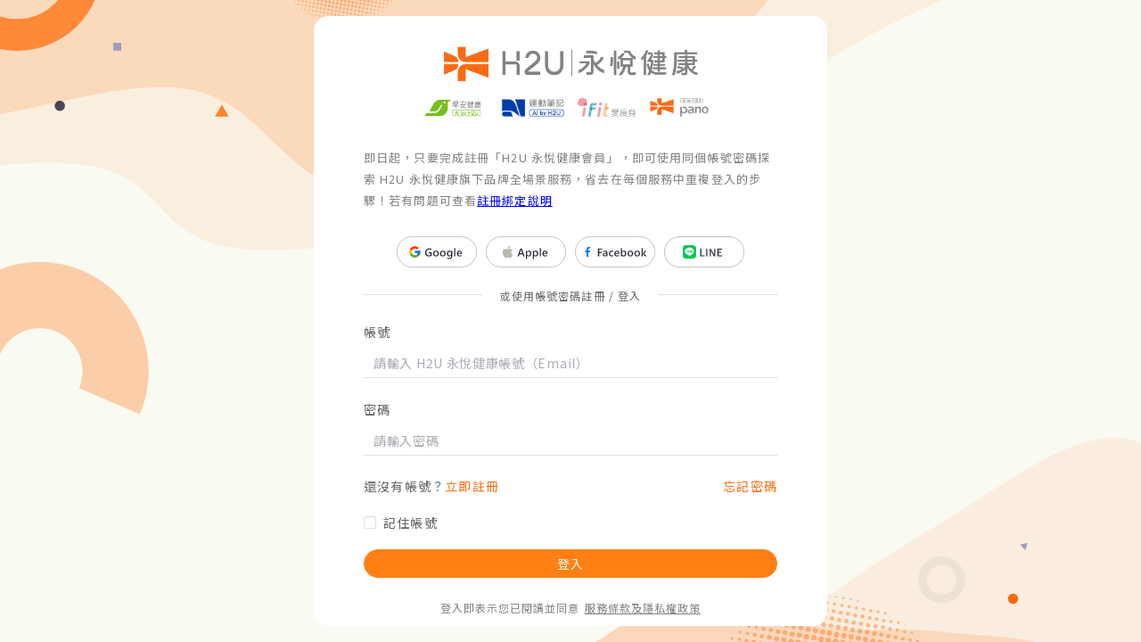

--- FILE ---
content_type: text/html;charset=utf-8
request_url: https://h2u-auth.h2u.io/Login?client_id=BijiRunning
body_size: 3033
content:
<!DOCTYPE html>
<html >
<head><meta charset="utf-8">
<title>H2U | 永悅健康</title>
<meta name="viewport" content="width=device-width, initial-scale=1">
<link rel="icon" type="image/png" href="/image/logo/h2uLogo.png">
<script src="https://www.googletagmanager.com/gtag/js?id=AW-16574043718" async=""></script>
<script src="https://appleid.cdn-apple.com/appleauth/static/jsapi/appleid/1/en_US/appleid.auth.js" async="" defer=""></script>
<meta name="description" content="H2U | 永悅健康">
<meta property="og:title" content="H2U | 永悅健康"><link rel="modulepreload" as="script" crossorigin href="/_nuxt/entry.a5142b1f.js"><link rel="preload" as="style" href="/_nuxt/entry.564b2e2d.css"><link rel="modulepreload" as="script" crossorigin href="/_nuxt/index.26cab5fa.js"><link rel="modulepreload" as="script" crossorigin href="/_nuxt/client-only.cb87c53a.js"><link rel="modulepreload" as="script" crossorigin href="/_nuxt/2023H2U_logo_01.eeeb0d68.js"><link rel="modulepreload" as="script" crossorigin href="/_nuxt/logo_pano.d5fd46c2.js"><link rel="modulepreload" as="script" crossorigin href="/_nuxt/countryCallingCodes.fb2e1c68.js"><link rel="modulepreload" as="script" crossorigin href="/_nuxt/validatorRegex.19f3e290.js"><link rel="modulepreload" as="script" crossorigin href="/_nuxt/validatorEmail.6ed9c424.js"><link rel="modulepreload" as="script" crossorigin href="/_nuxt/RequireColumn.f2e7057b.js"><link rel="preload" as="style" href="/_nuxt/RequireColumn.46f55eda.css"><link rel="modulepreload" as="script" crossorigin href="/_nuxt/index.3dc343b0.js"><link rel="prefetch" as="script" crossorigin href="/_nuxt/member-center-middleware.0f181274.js"><link rel="prefetch" as="script" crossorigin href="/_nuxt/set-lang.a12f8145.js"><link rel="prefetch" as="script" crossorigin href="/_nuxt/en-US.08b9dd98.js"><link rel="prefetch" as="script" crossorigin href="/_nuxt/zh-TW.cac38818.js"><link rel="prefetch" as="script" crossorigin href="/_nuxt/zh-CN.5f7b3cbd.js"><link rel="prefetch" as="style" href="/_nuxt/error-component.210d44b3.css"><link rel="prefetch" as="script" crossorigin href="/_nuxt/error-component.691655ff.js"><link rel="prefetch" as="script" crossorigin href="/_nuxt/logo_edhShop.2cefa739.js"><link rel="stylesheet" href="/_nuxt/entry.564b2e2d.css"><link rel="stylesheet" href="/_nuxt/RequireColumn.46f55eda.css"><style>html.dark{--el-color-primary:#409eff;--el-color-primary-light-3:#3375b9;--el-color-primary-light-5:#2a598a;--el-color-primary-light-7:#213d5b;--el-color-primary-light-8:#1d3043;--el-color-primary-light-9:#18222c;--el-color-primary-dark-2:#66b1ff;--el-color-success:#67c23a;--el-color-success-light-3:#4e8e2f;--el-color-success-light-5:#3e6b27;--el-color-success-light-7:#2d481f;--el-color-success-light-8:#25371c;--el-color-success-light-9:#1c2518;--el-color-success-dark-2:#85ce61;--el-color-warning:#e6a23c;--el-color-warning-light-3:#a77730;--el-color-warning-light-5:#7d5b28;--el-color-warning-light-7:#533f20;--el-color-warning-light-8:#3e301c;--el-color-warning-light-9:#292218;--el-color-warning-dark-2:#ebb563;--el-color-danger:#f56c6c;--el-color-danger-light-3:#b25252;--el-color-danger-light-5:#854040;--el-color-danger-light-7:#582e2e;--el-color-danger-light-8:#412626;--el-color-danger-light-9:#2b1d1d;--el-color-danger-dark-2:#f78989;--el-color-error:#f56c6c;--el-color-error-light-3:#b25252;--el-color-error-light-5:#854040;--el-color-error-light-7:#582e2e;--el-color-error-light-8:#412626;--el-color-error-light-9:#2b1d1d;--el-color-error-dark-2:#f78989;--el-color-info:#909399;--el-color-info-light-3:#6b6d71;--el-color-info-light-5:#525457;--el-color-info-light-7:#393a3c;--el-color-info-light-8:#2d2d2f;--el-color-info-light-9:#202121;--el-color-info-dark-2:#a6a9ad;--el-box-shadow:0px 12px 32px 4px rgba(0,0,0,.36),0px 8px 20px rgba(0,0,0,.72);--el-box-shadow-light:0px 0px 12px rgba(0,0,0,.72);--el-box-shadow-lighter:0px 0px 6px rgba(0,0,0,.72);--el-box-shadow-dark:0px 16px 48px 16px rgba(0,0,0,.72),0px 12px 32px #000,0px 8px 16px -8px #000;--el-bg-color-page:#0a0a0a;--el-bg-color:#141414;--el-bg-color-overlay:#1d1e1f;--el-text-color-primary:#e5eaf3;--el-text-color-regular:#cfd3dc;--el-text-color-secondary:#a3a6ad;--el-text-color-placeholder:#8d9095;--el-text-color-disabled:#6c6e72;--el-border-color-darker:#636466;--el-border-color-dark:#58585b;--el-border-color:#4c4d4f;--el-border-color-light:#414243;--el-border-color-lighter:#363637;--el-border-color-extra-light:#2b2b2c;--el-fill-color-darker:#424243;--el-fill-color-dark:#39393a;--el-fill-color:#303030;--el-fill-color-light:#262727;--el-fill-color-lighter:#1d1d1d;--el-fill-color-extra-light:#191919;--el-fill-color-blank:transparent;--el-mask-color:rgba(0,0,0,.8);--el-mask-color-extra-light:rgba(0,0,0,.3);color-scheme:dark}html.dark .el-button{--el-button-disabled-text-color:hsla(0,0%,100%,.5)}html.dark .el-card{--el-card-bg-color:var(--el-bg-color-overlay)}html.dark .el-empty{--el-empty-fill-color-0:var(--el-color-black);--el-empty-fill-color-1:#4b4b52;--el-empty-fill-color-2:#36383d;--el-empty-fill-color-3:#1e1e20;--el-empty-fill-color-4:#262629;--el-empty-fill-color-5:#202124;--el-empty-fill-color-6:#212224;--el-empty-fill-color-7:#1b1c1f;--el-empty-fill-color-8:#1c1d1f;--el-empty-fill-color-9:#18181a}</style><style>.changeMimaContent[data-v-d63726d2]{height:auto;width:100%}[data-v-d63726d2] .el-dialog__header{margin-right:0!important}[data-v-d63726d2] .el-dialog__body{padding:20px 20px 0!important}</style></head>
<body ><div id="__nuxt"><!--[--><div><div class="loginContainer centerBoth"><div class="loginContent"><div class="loginForm"><div class="col-md-12 justify-content logoArea"><a style="text-decoration:inherit;"><img alt="Logo" class="logoIcon" src="/image/logo/2023H2U_logo_01.png"></a></div><div class="col-md-12 loginSubSystemIconArea"><img alt="edh" class="loginSubSystemIcon" src="/image/logo/logo_edh.png"><img alt="biji" class="loginSubSystemIcon" src="/image/logo/logo_sportnote.png"><img alt="ifit" class="loginSubSystemIcon loginiFitIcon" src="/image/logo/logo_ifit.png"><img alt="pano" class="loginSubSystemIcon logoPanoIcon" src="/image/logo/logo_pano.png"></div><div class="el-skeleton is-animated"><!--[--><!--[--><!--[--><div class="el-skeleton__item el-skeleton__p is-first"><!--v-if--></div><!--[--><div class="el-skeleton__item el-skeleton__p el-skeleton__paragraph"><!--v-if--></div><div class="el-skeleton__item el-skeleton__p el-skeleton__paragraph"><!--v-if--></div><div class="el-skeleton__item el-skeleton__p el-skeleton__paragraph"><!--v-if--></div><div class="el-skeleton__item el-skeleton__p el-skeleton__paragraph"><!--v-if--></div><div class="el-skeleton__item el-skeleton__p el-skeleton__paragraph is-last"><!--v-if--></div><!--]--><!--]--><!--]--><!--]--></div></div></div></div></div><!----><!--]--></div><script type="application/json" id="__NUXT_DATA__" data-ssr="true">[["Reactive",1],{"data":2,"state":6,"_errors":9,"serverRendered":11,"pinia":12},{"gDOHIamu6z":3},{"CDPUrl":4,"CDPPrefix":5},"https://cdn.qgr.ph/qgraph.5a937136420cfdf368a8.js","running",{"$slogoData":7},{"bijiLogo":8},"/image/logo/logo_sportnote.png",{"gDOHIamu6z":10},null,true,{"login":13,"Globle":21},{"redirectUrl":14,"connectSystem":14,"connectSystemStep":15,"verifyCode":14,"socialLoginStatus":16,"rememberAccount":17,"systemClientID":14,"systemRedirectUrl":14,"systemHomePageUrl":14,"systemMemberPageUrl":14,"systemLogoutPageUrl":14,"systemConnectType":14,"systemCheck":17,"systemSocialInfo":18,"systemConnectStatus":17,"systemConnectYetStatus":17,"systemIsDirectBinding":11,"systemRequireColumn":19,"systemAppierSDK":4,"systemAppierPrefix":5,"socialLoginErrorMessage":14,"connectSystemErrorMessage":14,"errorMessage":14,"httpStatus":20},"",1,500,false,[],[],200,{"globleHttpStatus":20,"globleComeFromSystem":22,"changeMimaDialogVisible":17},"Pano"]</script><script>window.__NUXT__={};window.__NUXT__.config={public:{ssoDomain:"",ssoApiUrl:"",googleClientId_sso:"",appleClientId_sso:"",appleRedirectUrl_sso:"",facebookApiVersion:"",facebookAppId_sso:"",lineClientId_sso:"",lineRedirectUrl_sso:"",i18n:{experimental:{jsTsFormatResource:false},baseUrl:""}},app:{baseURL:"/",buildAssetsDir:"/_nuxt/",cdnURL:""}}</script><script type="module" src="/_nuxt/entry.a5142b1f.js" crossorigin></script></body>
</html>

--- FILE ---
content_type: text/css; charset=utf-8
request_url: https://h2u-auth.h2u.io/_nuxt/RequireColumn.46f55eda.css
body_size: -76
content:
.requireButtonConfirm,.requireButtonConfirm:hover{color:#fff!important}.requireButtonCancel:focus,.requireButtonCancel:focus-visible,.requireButtonCancel:hover{background-color:#ffa55a!important;color:#fff!important}


--- FILE ---
content_type: application/javascript
request_url: https://h2u-auth.h2u.io/_nuxt/countryCallingCodes.fb2e1c68.js
body_size: 1821
content:
import{b as C}from"./validatorRegex.19f3e290.js";const t=(e,n,o)=>{C.test(n)?o():o(new Error(e.message))},d=[{countryCode:"TW",countryName:"台灣",phoneCode:"+886"},{countryCode:"CN",countryName:"中國",phoneCode:"+86"},{countryCode:"HK",countryName:"香港",phoneCode:"+852"},{countryCode:"MO",countryName:"澳門",phoneCode:"+853"},{countryCode:"JP",countryName:"日本",phoneCode:"+81"},{countryCode:"KP",countryName:"韓國",phoneCode:"+82"},{countryCode:"SG",countryName:"新加坡",phoneCode:"+65"},{countryCode:"US",countryName:"美國",phoneCode:"+1"},{countryCode:"UK",countryName:"英國",phoneCode:"+44"},{countryCode:"CA",countryName:"加拿大",phoneCode:"+1"},{countryCode:"AF",countryName:"阿富汗",phoneCode:"+93"},{countryCode:"AR",countryName:"阿根廷",phoneCode:"+54"},{countryCode:"AT",countryName:"奧地利",phoneCode:"+43"},{countryCode:"AU",countryName:"澳大利亞",phoneCode:"+61"},{countryCode:"BH",countryName:"巴林",phoneCode:"+973"},{countryCode:"BD",countryName:"孟加拉",phoneCode:"+880"},{countryCode:"BE",countryName:"比利時",phoneCode:"+32"},{countryCode:"BT",countryName:"不丹",phoneCode:"+975"},{countryCode:"BO",countryName:"玻利維亞",phoneCode:"+591"},{countryCode:"BR",countryName:"巴西",phoneCode:"+55"},{countryCode:"KH",countryName:"柬埔寨",phoneCode:"+855"},{countryCode:"CM",countryName:"喀麥隆",phoneCode:"+237"},{countryCode:"AI",countryName:"安圭拉",phoneCode:"+1264"},{countryCode:"AG",countryName:"安地瓜",phoneCode:"+1268"},{countryCode:"AW",countryName:"阿魯巴",phoneCode:"+297"},{countryCode:"BM",countryName:"百慕達",phoneCode:"+1441"},{countryCode:"DO",countryName:"多明尼加",phoneCode:"+1767"},{countryCode:"GD",countryName:"格瑞那達",phoneCode:"+1473"},{countryCode:"LC",countryName:"聖盧西亞",phoneCode:"+1758"},{countryCode:"CO",countryName:"哥倫比亞",phoneCode:"+57"},{countryCode:"CG",countryName:"剛果共和國",phoneCode:"+243"},{countryCode:"CH",countryName:"瑞士",phoneCode:"+41"},{countryCode:"DE",countryName:"德國",phoneCode:"+49"},{countryCode:"DK",countryName:"丹麥",phoneCode:"+45"},{countryCode:"EG",countryName:"埃及",phoneCode:"+20"},{countryCode:"ES",countryName:"西班牙",phoneCode:"+34"},{countryCode:"SV",countryName:"薩爾瓦多",phoneCode:"+503"},{countryCode:"FI",countryName:"芬蘭",phoneCode:"+358"},{countryCode:"FJ",countryName:"斐濟",phoneCode:"+679"},{countryCode:"FR",countryName:"法國",phoneCode:"+33"},{countryCode:"GE",countryName:"喬治亞",phoneCode:"+995"},{countryCode:"GH",countryName:"迦納",phoneCode:"+233"},{countryCode:"GR",countryName:"希臘",phoneCode:"+30"},{countryCode:"GT",countryName:"瓜地馬拉",phoneCode:"+502"},{countryCode:"GY",countryName:"蓋亞那",phoneCode:"+967"},{countryCode:"HT",countryName:"海地",phoneCode:"+509"},{countryCode:"HN",countryName:"宏都拉斯",phoneCode:"+504"},{countryCode:"IN",countryName:"印度",phoneCode:"+91"},{countryCode:"IS",countryName:"冰島",phoneCode:"+354"},{countryCode:"ID",countryName:"印尼",phoneCode:"+62"},{countryCode:"IQ",countryName:"伊拉克",phoneCode:"+964"},{countryCode:"IE",countryName:"愛爾蘭",phoneCode:"+353"},{countryCode:"IT",countryName:"義大利",phoneCode:"+39"},{countryCode:"JM",countryName:"牙買加",phoneCode:"+1876"},{countryCode:"JO",countryName:"約旦",phoneCode:"+962"},{countryCode:"KZ",countryName:"哈薩克",phoneCode:"+7"},{countryCode:"KE",countryName:"肯亞",phoneCode:"+254"},{countryCode:"KW",countryName:"科威特",phoneCode:"+965"},{countryCode:"LU",countryName:"盧森堡",phoneCode:"+352"},{countryCode:"MK",countryName:"馬其頓",phoneCode:"+389"},{countryCode:"MG",countryName:"馬達加斯加",phoneCode:"+261"},{countryCode:"ML",countryName:"馬來西亞",phoneCode:"+60"},{countryCode:"MV",countryName:"馬爾地夫",phoneCode:"+960"},{countryCode:"MX",countryName:"墨西哥",phoneCode:"+52"},{countryCode:"MA",countryName:"摩洛哥",phoneCode:"+212"},{countryCode:"NO",countryName:"挪威",phoneCode:"+47"},{countryCode:"NR",countryName:"諾魯",phoneCode:"+674"},{countryCode:"NZ",countryName:"紐西蘭",phoneCode:"+64"},{countryCode:"NI",countryName:"尼加拉瓜",phoneCode:"+505"},{countryCode:"NG",countryName:"奈及利亞",phoneCode:"+234"},{countryCode:"PK",countryName:"巴基斯坦",phoneCode:"+92"},{countryCode:"PA",countryName:"巴拿馬",phoneCode:"+507"},{countryCode:"PG",countryName:"巴布亞紐幾內亞",phoneCode:"+675"},{countryCode:"PT",countryName:"葡萄牙",phoneCode:"+351"},{countryCode:"PY",countryName:"巴拉圭",phoneCode:"+595"},{countryCode:"RO",countryName:"羅馬尼亞",phoneCode:"+40"},{countryCode:"RU",countryName:"俄羅斯",phoneCode:"+7"},{countryCode:"RW",countryName:"盧旺達",phoneCode:"+250"},{countryCode:"SA",countryName:"沙烏地阿拉伯",phoneCode:"+966"},{countryCode:"SY",countryName:"敘利亞",phoneCode:"+381"},{countryCode:"SC",countryName:"塞席爾",phoneCode:"+248"},{countryCode:"LK",countryName:"斯里蘭卡",phoneCode:"+94"},{countryCode:"SG",countryName:"新加坡",phoneCode:"+65"},{countryCode:"SD",countryName:"蘇丹",phoneCode:"+249"},{countryCode:"SE",countryName:"瑞典",phoneCode:"+46"},{countryCode:"TL",countryName:"泰國",phoneCode:"+66"},{countryCode:"TO",countryName:"湯加群島",phoneCode:"+676"},{countryCode:"TR",countryName:"土耳其",phoneCode:"+90"},{countryCode:"UG",countryName:"烏干達",phoneCode:"+256"},{countryCode:"UA",countryName:"烏克蘭",phoneCode:"+380"},{countryCode:"AE",countryName:"阿拉伯聯合大公國",phoneCode:"+971"},{countryCode:"UY",countryName:"烏拉圭",phoneCode:"+598"},{countryCode:"UZ",countryName:"烏茲別克",phoneCode:"+998"},{countryCode:"VE",countryName:"委內瑞拉",phoneCode:"+58"},{countryCode:"YE",countryName:"葉門",phoneCode:"+967"}];export{d as C,t as v};


--- FILE ---
content_type: application/javascript
request_url: https://h2u-auth.h2u.io/_nuxt/validatorRegex.19f3e290.js
body_size: 26
content:
const e=/(?=.*?[0-9])/,s=/(?=.*?[a-z])/,a=/(?=.*?[A-Z])/,n=/(?=.*?[\W])/,o=/\s/,t=/^(09[0-9]{8}|9[0-9]{8})$/,c=/^09[0-9]{8}$/,x=/^\w+((-\w+)|(\.\w+))*\@[A-Za-z0-9]+((\.|-)[A-Za-z0-9]+)*\.[A-Za-z]+$/,g=/^[A-Z]{2}[0-9]{14}$/;export{e as a,t as b,x as e,s as l,g as n,c as p,n as s,a as u,o as w};


--- FILE ---
content_type: image/svg+xml
request_url: https://h2u-auth.h2u.io/image/button/btn_google.svg
body_size: 4971
content:
<svg width="108" height="42" viewBox="0 0 108 42" fill="none" xmlns="http://www.w3.org/2000/svg">
<path d="M31.8541 19.5311H31.25V19.5H24.5V22.5H28.7386C28.1203 24.2464 26.4586 25.5 24.5 25.5C22.0149 25.5 20 23.4851 20 21C20 18.5149 22.0149 16.5 24.5 16.5C25.6471 16.5 26.6908 16.9327 27.4854 17.6396L29.6068 15.5182C28.2673 14.2699 26.4755 13.5 24.5 13.5C20.3581 13.5 17 16.8581 17 21C17 25.1419 20.3581 28.5 24.5 28.5C28.6419 28.5 32 25.1419 32 21C32 20.4971 31.9482 20.0062 31.8541 19.5311Z" fill="#FFC107"/>
<path d="M17.8652 17.5091L20.3294 19.3162C20.9961 17.6655 22.6109 16.5 24.5005 16.5C25.6476 16.5 26.6912 16.9327 27.4859 17.6396L29.6072 15.5182C28.2677 14.2699 26.476 13.5 24.5005 13.5C21.6197 13.5 19.1215 15.1264 17.8652 17.5091Z" fill="#FF3D00"/>
<path d="M24.5001 28.5003C26.4374 28.5003 28.1976 27.7589 29.5285 26.5533L27.2072 24.589C26.4289 25.1809 25.4779 25.501 24.5001 25.5003C22.5494 25.5003 20.893 24.2564 20.269 22.5205L17.8232 24.4049C19.0645 26.8338 21.5852 28.5003 24.5001 28.5003Z" fill="#4CAF50"/>
<path d="M31.8541 19.5311H31.25V19.5H24.5V22.5H28.7386C28.4428 23.3312 27.91 24.0574 27.206 24.5891L27.2071 24.5884L29.5284 26.5526C29.3641 26.7019 32 24.75 32 21C32 20.4971 31.9482 20.0063 31.8541 19.5311Z" fill="#1976D2"/>
<path d="M47.0969 26.2822C46.0396 26.8792 44.8205 27.1777 43.4396 27.1777C41.8583 27.1777 40.5936 26.6969 39.6457 25.7354C38.6978 24.7738 38.2238 23.4795 38.2238 21.8525C38.2238 20.2074 38.7479 18.8607 39.7961 17.8125C40.8488 16.7598 42.2023 16.2334 43.8566 16.2334C44.996 16.2334 45.9712 16.4089 46.7824 16.7598V18.4414C45.9484 17.9264 44.939 17.6689 43.7541 17.6689C42.6376 17.6689 41.7238 18.0449 41.0129 18.7969C40.302 19.5488 39.9465 20.5355 39.9465 21.7568C39.9465 23.0146 40.2723 23.9967 40.924 24.7031C41.5803 25.4049 42.4667 25.7559 43.5832 25.7559C44.3215 25.7559 44.9436 25.6191 45.4494 25.3457V22.6934H43.2004V21.2988H47.0969V26.2822ZM49.0243 23.2881C49.0243 22.0439 49.3775 21.0618 50.0839 20.3418C50.7948 19.6217 51.761 19.2617 52.9823 19.2617C54.1353 19.2617 55.0468 19.6104 55.7167 20.3076C56.3866 21.0049 56.7216 21.9574 56.7216 23.165C56.7216 24.3818 56.3684 25.3548 55.662 26.084C54.9557 26.8132 54.0123 27.1777 52.832 27.1777C51.6744 27.1777 50.7493 26.8245 50.0566 26.1182C49.3684 25.4118 49.0243 24.4684 49.0243 23.2881ZM50.6581 23.2539C50.6581 24.0833 50.8586 24.7305 51.2597 25.1953C51.6653 25.6602 52.2144 25.8926 52.9071 25.8926C54.3609 25.8926 55.0878 24.9971 55.0878 23.2061C55.0878 22.3402 54.901 21.6816 54.5273 21.2305C54.1536 20.7747 53.6135 20.5469 52.9071 20.5469C52.2008 20.5469 51.6493 20.7884 51.2529 21.2715C50.8564 21.7546 50.6581 22.4154 50.6581 23.2539ZM58.3004 23.2881C58.3004 22.0439 58.6536 21.0618 59.36 20.3418C60.0709 19.6217 61.0371 19.2617 62.2584 19.2617C63.4114 19.2617 64.3229 19.6104 64.9928 20.3076C65.6627 21.0049 65.9977 21.9574 65.9977 23.165C65.9977 24.3818 65.6445 25.3548 64.9381 26.084C64.2317 26.8132 63.2884 27.1777 62.108 27.1777C60.9505 27.1777 60.0254 26.8245 59.3327 26.1182C58.6445 25.4118 58.3004 24.4684 58.3004 23.2881ZM59.9342 23.2539C59.9342 24.0833 60.1347 24.7305 60.5358 25.1953C60.9414 25.6602 61.4905 25.8926 62.1832 25.8926C63.637 25.8926 64.3639 24.9971 64.3639 23.2061C64.3639 22.3402 64.1771 21.6816 63.8034 21.2305C63.4297 20.7747 62.8896 20.5469 62.1832 20.5469C61.4769 20.5469 60.9254 20.7884 60.5289 21.2715C60.1325 21.7546 59.9342 22.4154 59.9342 23.2539ZM74.8568 26.3027C74.8568 29.1374 73.4395 30.5547 70.6048 30.5547C69.6433 30.5547 68.8275 30.3906 68.1576 30.0625V28.5859C68.987 29.0508 69.7914 29.2832 70.5707 29.2832C72.3571 29.2832 73.2504 28.3695 73.2504 26.542V25.79H73.223C72.667 26.7152 71.8308 27.1777 70.7142 27.1777C69.7663 27.1777 69.0052 26.8405 68.431 26.166C67.8614 25.487 67.5765 24.5824 67.5765 23.4521C67.5765 22.1761 67.8887 21.1598 68.513 20.4033C69.142 19.6423 69.9782 19.2617 71.0218 19.2617C72.0108 19.2617 72.7445 19.6514 73.223 20.4307H73.2504V19.4395H74.8568V26.3027ZM73.264 22.5703C73.264 22.0098 73.0795 21.5335 72.7103 21.1416C72.3412 20.7451 71.8854 20.5469 71.3431 20.5469C70.6823 20.5469 70.1605 20.7975 69.7777 21.2988C69.3994 21.7956 69.2103 22.486 69.2103 23.3701C69.2103 24.1357 69.3926 24.7487 69.7572 25.209C70.1218 25.6647 70.6026 25.8926 71.1996 25.8926C71.8057 25.8926 72.3002 25.667 72.683 25.2158C73.0703 24.7646 73.264 24.195 73.264 23.5068V22.5703ZM77.3927 27V15.8096H78.9991V27H77.3927ZM87.8719 23.6504H82.6766C82.7449 25.1771 83.5219 25.9404 85.0076 25.9404C85.8462 25.9404 86.6095 25.6898 87.2977 25.1885V26.5146C86.6232 26.9567 85.7368 27.1777 84.6385 27.1777C83.5174 27.1777 82.6401 26.8359 82.0066 26.1523C81.3732 25.4688 81.0564 24.5117 81.0564 23.2812C81.0564 22.1146 81.396 21.153 82.075 20.3965C82.7586 19.64 83.6131 19.2617 84.6385 19.2617C85.6593 19.2617 86.4523 19.5853 87.0174 20.2324C87.587 20.875 87.8719 21.7614 87.8719 22.8916V23.6504ZM86.3133 22.4814C86.3087 21.8343 86.1606 21.3376 85.8689 20.9912C85.5773 20.6449 85.1626 20.4717 84.6248 20.4717C84.1372 20.4717 83.7133 20.6562 83.3533 21.0254C82.9933 21.39 82.77 21.8753 82.6834 22.4814H86.3133Z" fill="#292835"/>
<rect x="0.5" y="0.5" width="107" height="41" rx="20.5" stroke="#BCB9B3"/>
</svg>


--- FILE ---
content_type: application/javascript
request_url: https://h2u-auth.h2u.io/_nuxt/RequireColumn.f2e7057b.js
body_size: 1167
content:
import{n as V}from"./validatorRegex.19f3e290.js";import{r as u,a1 as T,n as c,am as w,o as i,c as F,t as p,z as n,b as s,p as r,q as g,v as S,W as b,w as h,I as B,F as L}from"./entry.a5142b1f.js";const _=(l,e,d)=>{V.test(e)?d():d(new Error(l.message))};const D={class:"dialog-footer mt-30"},O={__name:"RequireColumn",props:["t","requireColumn","validatorEmail","validatorIdentity","handleRequireColumnCancel","loginStore","memberLoginToken","handleRequireColumnError","loginType","handleRequireColumnLogin"],setup(l){const e=l,d=u(""),y=u(!1),m=u(!1),C=u(null),a=T({email:"",shopifyEmail:"",identityId:""}),x=u({email:[{required:!0,message:e.t("form.please.pleaseEmail"),trigger:"blur"},{validator:e.validatorEmail,message:e.t("form.error.emailTypeError"),trigger:"blur"}],shopifyEmail:[{required:!0,message:e.t("form.please.pleaseEmail"),trigger:"blur"},{validator:e.validatorEmail,message:e.t("form.error.emailTypeError"),trigger:"blur"}],identityId:[{required:!0,message:e.t("form.please.pleaseIdentity"),trigger:"blur"},{validator:e.validatorIdentity,message:e.t("form.error.identityTypeError"),trigger:"blur"}]}),I=async v=>{y.value=!0,m.value=!0,v&&(await v.validate(async(t,f)=>{t?(await e.loginStore.SET_USER_DATA(e.memberLoginToken,a,d,e.requireColumn),e.loginStore.errorMessage!=""?(await e.handleRequireColumnError(),m.value=!1):(await e.handleRequireColumnLogin(),m.value=!1)):m.value=!1}),y.value=!1)};return(v,t)=>{const f=c("el-input"),q=c("el-form-item"),R=c("el-form"),E=c("el-button"),k=w("loading");return i(),F(L,null,[p(R,{class:"mt-20",ref_key:"requireFormRef",ref:C,model:r(a),rules:r(x),"label-width":"120px","label-position":"top","hide-required-asterisk":!0},{default:n(()=>[l.requireColumn.indexOf("Email")!=-1?(i(),s(q,{key:0,prop:"email",label:l.t("form.input.email")},{default:n(()=>[p(f,{class:"form-input",modelValue:r(a).email,"onUpdate:modelValue":t[0]||(t[0]=o=>r(a).email=o),type:"text",placeholder:l.t("form.please.pleaseEmail"),maxlength:"100"},null,8,["modelValue","placeholder"])]),_:1},8,["label"])):g("",!0),l.requireColumn.indexOf("ShopifyEmail")!=-1?(i(),s(q,{key:1,prop:"shopifyEmail",label:l.t("form.input.email")},{default:n(()=>[p(f,{class:"form-input",modelValue:r(a).shopifyEmail,"onUpdate:modelValue":t[1]||(t[1]=o=>r(a).shopifyEmail=o),type:"text",placeholder:l.t("form.please.pleaseEmail"),maxlength:"100"},null,8,["modelValue","placeholder"])]),_:1},8,["label"])):g("",!0),l.requireColumn.indexOf("IdentityId")!=-1?(i(),s(q,{key:2,prop:"identityId",label:l.t("form.input.identityId")},{default:n(()=>[p(f,{class:"form-input",modelValue:r(a).identityId,"onUpdate:modelValue":t[2]||(t[2]=o=>r(a).identityId=o),type:"text",placeholder:l.t("form.please.pleaseIdentity"),maxlength:"10"},null,8,["modelValue","placeholder"])]),_:1},8,["label"])):g("",!0)]),_:1},8,["model","rules"]),S("div",D,[l.loginType!="redirect"?(i(),s(E,{key:0,class:"requireButtonCancel",onClick:t[3]||(t[3]=o=>l.handleRequireColumnCancel())},{default:n(()=>[b(h(l.t("common.cancel")),1)]),_:1})):g("",!0),B((i(),s(E,{class:"requireButtonConfirm",type:"primary",onClick:t[4]||(t[4]=o=>I(r(C))),color:"#FF7F13",loading:r(y)},{default:n(()=>[b(h(l.t("common.confirm")),1)]),_:1},8,["loading"])),[[k,r(m),void 0,{fullscreen:!0,lock:!0}]])])],64)}}};export{O as _,_ as v};


--- FILE ---
content_type: application/javascript
request_url: https://h2u-auth.h2u.io/_nuxt/zh-TW.cac38818.js
body_size: 23592
content:
const e={or:"或",nextStep:"下一步",member:"會員",yes:"是",no:"否",wait:"稍後",cancel:"取消",confirm:"確認",confirmSave:"確認儲存",open:"開啟",close:"關閉",loginLoadingText:"登入進行中，請勿離開頁面，請稍後．．．",indexPageWording:"即日起，只要完成註冊「H2U 永悅健康會員」，即可使用同個帳號密碼探索 H2U 永悅健康旗下品牌全場景服務，省去在每個服務中重複登入的步驟！",redirect:"跳轉中，請稍後",forgetMimaNote:"我們將發送密碼修改連結至您註冊的手機",forgetMimaEmailNote:"我們將發送密碼修改連結至您註冊的 Email",forgetMimaEmail:"或使用 Email 發送通知？",forgetMimaPhone:"或使用簡訊發送通知？",successSendMima:"已送出重設密碼通知！",newMimaWording:"請重設您的密碼，重設完成後請以新密碼登入系統！",resetMima:"重設密碼",resetMimaSuccess:"重設密碼成功！",resetMimaSuccessWording:"重設密碼成功，請關閉頁面並以新密碼登入系統！",logoutSuccess:"登出成功，自動跳轉中...",orUseSocial:"或直接使用以下第三方帳號註冊 / 登入",orUseAccount:"或使用帳號密碼註冊 / 登入",loginPrivacyText:"登入即表示您已閱讀並同意",logout:"登出",login:"登入",edit:"編輯",updateSuccess:"更新成功"},t={systemError:"系統錯誤",parameterError:"參數錯誤！",systemParamsError:"系統來源錯誤",socialParameterError:"第三方登入參數錯誤！",tokenExpired:"登入期效已過，將自動轉導",uploadError:"上傳失敗",verifyCodeError:"驗證碼錯誤"},i={input:{login:"登入",register:"註冊",registerYet:"還沒有帳號？",registerNow:"立即註冊",rememberAccount:"記住帳號",forgetMima:"忘記密碼",name:"姓名",phone:"手機",email:"電子信箱",account:"帳號",mima:"密碼",recheckMima:"再次輸入密碼",newMima:"新密碼",newRecheckMima:"再次輸入新密碼",accept:"同意",theTermsAndprivacyPolicy:"服務條款及隱私權政策",recommend:"推薦碼",recommendOptional:"推薦碼（非必填）",companyCode:"企業代碼",identityId:"身份證字號",birthday:"生日",select:"請選擇",male:"男",female:"女",other:"其他"},please:{pleaseName:"請輸入您的姓名",pleaseCountryCode:"請選擇國際碼",pleasePhoneNumber:"請輸入您的手機號碼",pleaseAccount:"請輸入手機或 Email",pleaseNormalAccount:"請輸入帳號",pleaseEmailAccount:"請輸入帳號（需為 Email 格式）",pleaseH2UEmailAccount:"請輸入 H2U 永悅健康帳號（Email）",pleaseMima:"請輸入密碼",pleaseOldMima:"請輸入舊密碼",pleaseNewMima:"請輸入新密碼",pleaseRecheckNewMima:"請再次輸入您的新密碼",pleaseMimaFormat:"請輸入至少８碼含英數、大小寫和符號",pleaseRecheckMima:"請再次輸入您的密碼",pleaseAgreePolicy:"請勾選並同意政策",pleaseSMSCode:"請輸入驗證碼",pleaseH2UBankMember:"請登入 H2U 健康行事曆 會員進行綁定",pleaseEmail:"請輸入 Email",pleaseRecommend:"請輸入推薦碼",pleaseCompanyCode:"請輸入企業代碼",pleaseIdentity:"請輸入身份證字號",pleaseBirthday:"請選擇生日",pleaseVerifyCode:"請輸入驗證碼"},limit:{accountLimit:"帳號長度最高 20",mimaLimit:"密碼最少為 8 碼"},error:{phoneTypeError:"電話號碼格式錯誤，需為 09 開頭及長度須為 10 碼半形數字",phoneNumberError:"電話號碼格式錯誤",emailTypeError:"Email 格式錯誤",accountTypeError:"帳號格式錯誤",mimaTypeError:"密碼格式錯誤，需為大小寫英文、數字及特殊符號混合",recheckMimaError:"兩次密碼不相符",identityTypeError:"身份證字號格式錯誤",repeatMima:"新密碼不可與舊密碼重複！"}},n={sendSMS:"發送驗證碼",resendSMS:"重新發送驗證碼",smsCode:"驗證碼",verifyNow:"立即驗證",smsReSend:"重新發送",cannotSMS:"收不到驗證碼",forgetMima:"發送簡訊通知",changeVerifySMS:"改用簡訊驗證"},o={forgetMima:"發送 Email 通知",changeVerifyEmail:"改用 Email 驗證",wording1:"可能會導致收不到簡訊驗證碼的情況有以下幾種，建議您嘗試以下方法：",wording2:"請您再次確認輸入的手機號碼是否正確。",wording3:"訊號不佳或者網路壅塞皆會導致無法收取驗證碼，建議可至訊號通順良好的地方再次獲取驗證碼，或者稍後重新獲取即可。",wording4:"請確認是否有設定來電攔截APP (e.g. Whoscall)，如果有設定到黑名單，由於驗證簡訊通常為系統大量發送訊息，很可能被手機判為廣告，請解除攔截或封鎖，避免簡訊接收失敗。",wording5:"確認手機是否開啟「手機勿擾模式」，導致簡訊接收失敗，如有設勿擾模式，請自行調整手機設定。",wording6:"若您使用 iOS 手機，訊息裡的設定請不要使用 3rd party 程式來封鎖/過濾黑名單聯絡人，避免簡訊接收失敗。",wording7:"部分電信業者有提供的＂拒收企業簡訊＂功能，該功能可能導致無法正常接受驗證碼簡訊。解除流程可能因業者系統升級而有所不同，請見電信業者官網為主，若需查詢、關閉此功能請自行洽詢所屬電信商。",wording8:"以中華電信為例：登入 emome 網站後，點選 “拒收企業簡訊“，確認此服務是否 “未申請” 狀態。若申請可能導致簡訊停用而無法正常接收企業簡訊。(據官網說明，關閉後要4個小時後才可以再正常接收，若不熟悉操作也可以直接打給中華電信客服。)",wording9:"除了上述情況外，若仍無法收受簡訊驗證碼，建議您可依以下方式進行手機操作排除以下狀況：",wording10:"確認手機儲存空間，若儲存空間已滿將無法收受簡訊驗證碼。",wording11:"更新收受簡訊的 APP 至最新版本。",wording12:"清除簡訊 APP 的 Cache（清除緩存）。",wording13:"開啟並關閉飛航模式，重啟行動訊號環境。",wording14:"將手機重啟。",wording15:"若上述仍無法排除，請您更換手機或門號進行驗證。"},l={noNeeded:"此系統不需綁定",connectSystem:"是否已有",connectMember:"會員並進行綁定",pleaseLogin:"請登入",toConnect:"會員進行綁定",registerConnect:"註冊綁定",success:"註冊綁定成功！自動跳轉中...",googleLogin:"Google 登入",appleLogin:"Apple 登入",facebookLogin:"Facebook 登入",lineLogin:"Line 登入",registerMember:"註冊新會員",hasMember:"系統偵測到您已有",hasMemberConnect:"會員，是否進行綁定",no:"不綁定",yes:"登入綁定"},r={sportsNote:"運動筆記",BijiBasketball:"籃球筆記",BijiHiking:"健行筆記",BijiiRunning:"筆記報名",BijiBaseball:"棒球筆記",BijiBike:"自行車筆記",healthCourse:"早安課程",everydayHealth:"早安健康",iFit:"iFit",examine:"伊克希曼",CHMB:"CHMB",CRM:"CRM",ExpertCHM:"CHM",ExpertHRB:"HRB",FoxconnCHM:"CHM",FoxconnHRB:"HRB"},a={title:"填寫資料",notice:"請協助完成填寫會員資料，以提供您更完整的服務。"},c={indexPageWording1:"若有問題可查看",indexPageWording2:"註冊綁定說明",registerConnectNote:"註冊綁定說明",description:"若無 H2U 永悅健康會員帳號，可選擇立即註冊或使用第三方帳號註冊",description_other:"請使用原網站的登入方式登入以進行綁定",step1:"選擇註冊方式",step2:"輸入會員資料",step3:"帳號驗證",step4:"綁定帳號"},_={afterSuccessLogin:"更新成功，請重新登入！",manageCenter:"H2U 會員管理中心",healthPoint:"健康點數",profile:"個人檔案",profileInfo:"資料詳情",name:"暱稱",identity:"身分證",phone:"手機",height:"身高",weight:"體重",birthday:"生日",website:"個人網站",gender:"性別",about:"關於我","2fa":"雙重驗證",orderRecord:"訂購紀錄",changeMima:"變更密碼",uploadAvatar:"上傳照片",dropFileText:"將照片拖曳到這",clickUpload:"點擊上傳",reUpload:"重新上傳",userAvatarNote:"於 H2U 會員管理中心更新個人資料後，將同步更新至已完成綁定的早安健康、運動筆記、健行筆記等H2U 永悅健康旗下品牌全場景服務的帳號","2faNote1":"說明：透過登入雙重驗證機制保護您的帳戶！","2faNote2":"一旦開啟雙重驗證，未來每次登入帳戶時，您都必須透過雙重驗證機制，如此一來，即使有人取得您的密碼，也無法登入您的帳戶。","2faChoiceVerifyType":"選擇驗證方式","2faChoiceVerifyNote":"當您使用網頁或其他不支援生物辨識的裝置登入會員時，預設使用 Email 進行驗證","2faPhone":"手機簡訊","2faOpen":"開啟雙重驗證","2faClose":"關閉雙重驗證","2faCloseNote1":"關閉雙重驗證，須完成 ","2faOpenNote1":"開啟雙重驗證，須完成 ","2faOpenNote2":" 驗證，是否立即驗證？",everydayhealth:"早安健康",addressTitle:"地址資料",address:"地址",city:"城市",zone:"地區",orderInfo:{date:"日期",name:"名稱",orderNo:"訂單編號",price:"結帳金額",status:"訂單狀態",recipient:"收件資訊",logisticsStatus:"物流狀態",orderItem:"購買內容",orderPrice:"訂單金額",orderDiscountPrice:"訂單折扣金額",noPayment:"尚無付款資訊",shipping:"運費",charge:"手續費",orderInfo:"付款詳情",orderDate:"訂單時間",orderEmpty:"暫無資料"},connect:{connectInfo:"綁定資訊",connectInfoNote:"此帳號與 H2U 永悅健康旗下品牌全場景服務已完成綁定的資訊",connectAcc:"綁定帳號",connected:"已綁定",startConnect:"開始綁定",memberId:"會員 ID",none:"尚無綁定任何會員，請開始進行綁定",areYou:"這是您嗎",accountNotice:"我們找到與您手機號碼相關的帳戶，若是的話請點選「開始綁定」繼續完成綁定"},changeMimaText:{changeNotice:"更改密碼完後請使用新密碼重新登入",originalMima:"原密碼",newMima:"新密碼",checkMima:"再次輸入新密碼",reset:"重新填寫",confirm:"確認送出"}},s={notify:"密碼更新通知",wording:"您的密碼已逾 90 天未變更，建議定期更新以保障帳號安全。",continueToUse:"沿用舊密碼90天",change:"變更密碼"},m={h2upanoTitle:"",version:"發布時間： 2026.01｜版本：v1.0.1",privacy:{title:"隱私權政策",noticeOne:"維護 貴用戶隱私權對永悅健康股份有限公司及其關係企業（下合稱「本公司」）極為重要。因此，本公司制訂了本隱私權聲明(隱私權政策及使用條款)（下統稱「本聲明」，個別簡稱「本政策」或「本條款」），敬請詳細閱讀並瞭解。",noticeTwo:"當 貴用戶開始使用本公司網站及APP應用程式（下簡稱「本系統」），即表示已閱讀並同意本聲明及以其詳述方式收集、使用、傳輸、儲存及處理消費者之個人資料。 貴用戶所留存於本系統之資料(訊)完全為其個人所有，惟  貴用戶了解本公司為提供 貴用戶使用本系統、提供創新健康服務解決方案及本公司運營之相關服務， 貴用戶同意授權本公司於特定目的之必要範圍內蒐集、處理、利用 貴用戶所提供之所有資料或資訊。",noticeThree:"為因應法令變更或營運需求，本公司得隨時更新或修改本聲明。本聲明內容如有任何變更，本公司將於本系統張貼公告或於重大更新或修改時寄發電子郵件通知。如 貴用戶不同意本政策全部或一部分內容時，可能會導致本公司於許多情況下無法為 貴用戶提供產品或本系統相關服務，或是無法回應 貴用戶所提問題，於此情況，敬請  貴用戶停止使用本系統。倘 貴用戶有特別需求，或發現任何資安或個資洩漏事件，請即通報本公司(洽詢人員或寄送電子郵件至service@h2u.ai)，本公司收到後，將盡快處理或與 貴用戶聯繫。",titleOne:"一、本公司蒐集、處理及利用 貴用戶提供之資料或資訊於本系統",titleOne_1:"(1) 貴用戶提供之資料或資訊是指下列可資識別個人之資料或資訊。",titleOne_1_1:"基本資訊：C001~C003識別，例如：姓名、身分證字號、通訊地址、電話號碼、電子郵件信箱、偏好聯絡方式等。C011~C014特徵，例如：性別、出生年月日、血型、身高、體重、習慣（如抽煙、飲酒）、個性等。C021~C023家庭情形，例如：家庭及其他成員細節、婚姻史等。C031、C034、C035、C036、C038社會，例如：住家地址、旅行區域、休閒嗜好及興趣、生活格調、職業等。C061、C066 受僱情形，例如：雇主、職稱、工作地點、職業疾病、意外記錄、旅外急難救助資訊等。",titleOne_1_2:"健康及其他：C111 健康紀錄，例如：病歷史、過敏史、就醫記錄、處方、檢驗、檢查、手術、醫療影像、處置、健康檢查報告、聯絡人、各式量測（如人體感測資訊，如物連網感測器蒐集到的身體狀態資料、心跳速率、血糖、體溫和體重；或活動資訊包括跑步、步行或騎自行車等活動的步數、消耗的熱量和速度）等。C113 種族或血統，例如：基因資料。",titleOne_2:"(2) 在遵守本政策及其相關法律(令)前提下，本公司於下列特定目的範圍內蒐集、處理、利用 貴用戶所提供之所有資料或資訊於：請款、稽核、抽獎、競賽、行銷、預防詐騙、優化本系統產品資料分析及研究、提供對健康照護策略服務等，並且 貴用戶同意基於提供及改善本系統服務下授權本公司，包括但不限於結合其他資訊，例如：本公司產品、服務、行銷通知等。",titleOne_2_1:"行銷：040 行銷（包含業務行銷、募集、廣告、商業行為管理等）",titleOne_2_2:"財務請款與稽核：069 契約、類似契約或其他法律關係管理事項060 財稅行政061 帳戶管理與債權債務催收",titleOne_2_3:"抽獎與競賽活動：152 廣告或商業行為管理040 行銷（包含業務行銷、募集、廣告、商業行為管理等）",titleOne_2_4:"預防詐騙與系統安全：181 資(通)安全與管理182 犯罪防治、偵查及矯正業務084 防制詐欺、反洗錢及金融犯罪防治",titleOne_2_5:"資料分析及產品優化：157 調查、統計與研究分析040 行銷（包含業務行銷、募集、廣告、商業行為管理等）",titleOne_2_6:"健康照護與健康策略054 健康照護服務072 醫療業務",titleOne_3:"(3) 基於本系統的健康服務特性，本公司必須蒐集 貴用戶個人資料以利開發優化系統服務、分析個人健康資料給予個人化健康評估與建議等，以確保本系統相關服務及內容之準確性。",titleOne_4:"(4) 本系統將利用 貴用戶包括但不限於出生年月日等個人資料以驗證身分、辨識使用者以及確認提供之系統相關服務是否適當。例如：出生年月日、性別係用以確認本系統帳戶持有人，以利判斷健康標準範圍並提供相應處置、預防措施、衛生教育、合適健檢套餐或推薦專家諮詢對象。",titleOne_5:"(5) 貴用戶提供之個人資料將透過 貴用戶於本系統選用之服務，例如：閱讀、分析、比較、整理、研究或進行補充記錄等。作業通常會以個人資料去識別化、自動化方式進行。惟如有維護或促進 貴用戶健康之必要時，將由健康照護專家人工作業，改以接受諮詢、更新緊急聯絡或進一步接觸提供服務。",titleOne_6:"(6) 本公司將不定時利用 貴用戶個人資料，寄發與本系統相關服務有關的各類通知(包含但不限於服務條款、消費條件等政策變更、 本系統最新服務公告、軟體更新、即將舉行相關活動等)予 貴用戶。此通知可能對照顧 貴用戶之健康至關重要，亦能提升 貴用戶對本系統服務的使用者體驗。",titleOne_7:"(7)個人資料利用之期間、地區、對象、方式：",titleOne_7_1:"期間：依個人資料蒐集之特定目的存續期間或依相關法令規定或契約約定之保存年限或本公司因執行業務所必須之保存期間。",titleOne_7_2:"地區：本公司執行業務、運營本系統、伺服器及雲端資料儲存服務所在之地區，或下列「對象」所在地區或提供服務地區。",titleOne_7_3:"對象：本公司或與本公司因業務需要訂有契約關係或業務往來之組織、機構（含受本公司委託提供委外服務之組織、機構）、與您交易之相對人、雲端服務提供者、未受中央目的事業主管機關限制之國際傳輸個人資料之接收者、依法有調查權機關或監理機關。",titleOne_7_4:"方式：以自動化機器或其他非自動化之利用方式。",titleTwo:"二、本公司間接蒐集、處理及利用 貴用戶之資料或資訊於本系統",titleTwo_1:"(1) 本公司可能透過 貴用戶授權之醫療機構（如診所、醫院等，以下簡稱機構）間接蒐集、處理及利用 貴用戶之資料(訊)，包括但不限於職業、語言、郵遞區號、區域號碼、唯一裝置識別碼、推薦連結系統、地點、以及本系統產品使用地時區等。",titleTwo_2:"(2) 當 貴用戶使用本系統時，基於提供本系統相關服務目的所必要，本系統將自動蒐集、處理、利用有關客戶之活動資訊，包括但不限於在本系統之搜尋查詢紀錄、已使用服務或購買之產品等，以增進瞭解 貴用戶最關注之系統、產品及/或服務內容，確保本系統相關服務內容之準確性。除少數基於確保網路服務品質之情況外，前述資訊將不會與 貴用戶IP位址相關聯。",titleThree:"三、個人資料保護",titleThree_1:"(1) 本公司極重視 貴用戶個人資料安全性，本系統於資料傳輸期間皆使用複雜的加密技術保護 貴用戶個人資料。",titleThree_2:"(2) 貴用戶可依個人資料保護法相關規定對本公司行使查詢、閱覽、製給複製本、補充更正、請求停止蒐集、處理或利用及刪除個人資料等權利。為保障 貴用戶個人資料安全，行使前揭權利時，須由本人向本公司客戶服務聯繫窗口提出申請並填具相關作業所需之申請表單(僅接受本人親自提交申請)。相關申請資料提供之方式、處理期限、查詢費用等事項，本公司均依法令、本公司營業規章及服務條款相關規定辦理。本公司將依個人資料保護法第 10 條、第 11 條及第 13 條之規定及綜合評估執行業務所必須之期間等因素，盡速且合法處理 貴用戶之申請。",titleFour:"四、個人資料授權",titleFour_1:"(1) 當 貴用戶使用本系統時， 貴用戶同意授權本公司使用本公司自第三方(例如：健檢機構、健康管理服務機構、其他第三方平台或系統等)蒐集、處理、利用與 貴用戶相關之個人資料。",titleFour_2:"(2) 倘 貴用戶是所屬於機構用戶下之人員，該機構將依據相關法律（令）規定，包括但不限於勞動法、職業安全衛生法、勞工健康保護規則、醫療法、醫事法等，蒐集、處理、利用其體檢及健檢資料進行管理、申報或備查。",titleFive:"五、整合體驗運用",fiveNotice:"貴用戶使用本公司系統、數位服務及/或應用程式時，本系統及相關合作夥伴可能會記錄 貴用戶個人資料，目標是讓 貴用戶享有更便利與個人化之體驗。例如：若本公司得知 貴用戶的名字，就能在下次 貴用戶使用本系統時提供對  貴用戶的個人專屬歡迎；或 貴用戶於填寫相關問卷時，可減少不必要之重複填寫。此與大多數數位服務一致，本系統會自動蒐集部分資訊並將其儲存於記錄檔中。此類資訊包括網路通訊協定（IP）位址、瀏覽器類型及語言、網路服務供應商（ISP）、轉介和離開系統和應用程式、作業系統、日期/時間戳記及點選填寫資料。本公司使用前述資訊瞭解及分析趨勢、管理系統、瞭解使用者在系統上行為、判定使用者對特定主題關注程度，並衡量與使用者溝通效益、改善本公司產品和服務，以及蒐集整體使用者相關人口統計資訊。本系統得利用前述資訊於相關活動通知、快速填寫表單問卷、產品服務匹配通知服務、選擇遞送訊息方式時機等整合運用。",titleSix:"六、共用或分享資料",titleSix_1:"(1) 貴用戶以任何應用程式或裝置連結到本系統前，本公司皆會透過本系統先行詢問 貴用戶是否同意分享予本系統或連結應用程式。經 貴用戶授權同意後，本系同才會存取、分析資料。若 貴用戶有意變更授權，可於系統關閉授權，或需由 貴用戶本人向本系統客服團隊提出取消授權申請。",titleSix_2:"(2) 當 貴用戶同意應用程式或裝置儲存資料時，即表示 貴用戶同意透過本系統儲存資料至 貴用戶於本系統之帳戶中。由於資料儲存於本系統帳戶中，當本系統儲存資料後， 貴用戶亦授予資料檢視權限予應用程式或裝置取用相關範圍資料。",titleSix_3:"(3) 當 貴用戶使用本系統發表訊息時，依據各相關服務或應用程式之功能作用，可能有機會使其他使用者閱讀、接觸及/或分享到 貴用戶個人資料， 貴用戶於公開、分享或提交個人資料前應謹慎設定或選擇能接觸資料者之權限並自行負責。例如：在討論區文章列出自己姓名和電子郵件地址，這些資訊將會公開，敬請謹慎使用此功能，發表訊息時最好不要提供個人資料。",titleSeven:"七、第三方揭露",sevenNotice:"貴用戶授權本公司及第三方服務供應商（下簡稱「供應商」）於本系統上查看 貴用戶資訊。本公司僅作為資訊提供平台，對於任何供應商或其透過本系統向 貴用戶所提供之產品或服務，本公司概不擔保、亦不為其背書或負責。以下為可能接觸 貴用戶之供應商：",sevenPointOneTitle:"(1) 關係企業：",sevenPointOne:"關係企業是指本公司及本公司現在或未來所組設之分公司、子公司、辦事處、工廠、關聯企業及/或其他營業組織。或係指以下任何型態的事業組織：直接或間接控制本公司、直接或間接受本公司控制、與本公司同受某一企業或同一經營團隊控制之企業。",sevenPointTwoTitle:"(2) 電信業者：",sevenPointTwo:"當 貴用戶於本系統中使用電信業者服務時，即表示 貴用戶授權本系統及 貴用戶之電信業者得於使用期間交換 貴用戶所提供資訊，以利提供服務，例如：付費機制等。 貴用戶之帳戶將由本系統及 貴用戶之電信業者各自之隱私權政策及/或服務條款進行規範。本系統與電信業者共用之個人資料，僅限於提供或改進本公司的產品、服務及匹配適合 貴用戶之服務產品，除本聲明另有規定或說明外，不提供予第三人作為行銷之用。",sevenPointThreeTitle:"(3) 其他第三方服務供應商：",sevenPointThree:"本系統相關服務及應用軟體可能含有連結至第三方系統、產品或服務之連結。本公司產品及/或服務亦可能涉及第三方產品及/或服務，例如：第三方的健康服務機構、健檢機構、健康諮詢中心、APP、物流廠商、商城、金融機構等，惟實際資料內容與服務提供方式仍視個案而定。第三方服務供應商所蒐集資料可能包括如健康資訊（包含但不限於病歷、醫療、基因及健康檢查）、位置資料或詳細聯絡資料等，均依據該第三方之隱私權政策為準。本系統會提供上述服務供應商必要之個人資料，以提供特定服務(如健康諮詢服務、健康檢查)、進行特定事務處理(如完成訂單與收款)、管理及加強 貴用戶資料、提供售後服務、執行滿意度調查或研究相關流程及品質適切性及/或評估 貴用戶對本系統相關服務之興趣等。本公司建議 貴用戶亦應詳細閱讀並瞭解這些第三方服務供應商之隱私權政策。",sevenPointFourTitle:"(4) 政府機關：",sevenPointFour:"貴用戶居住地之法律、法律程序、訴訟或公共和政府機關得要求本系統必須揭露　貴用戶之個人資料。本公司得基於國家安全、執法或其他重要公共議題，在判定為必要及適當之情況下，揭露　貴用戶之個人資料。本公司亦得為了執行企業的條款與條件、保障企業權益或保障使用者，在判定為合理必要之情況下揭露　貴用戶之相關資訊。",titleEight:"八、本政策修正權利",eightNotice:"本政策將因應社會及科技發展趨勢、相關法規變更或其他環境變遷等因素而為適當修訂，以落實保障隱私權之立意。如本政策有修改時，本公司將透過自身相關網站或本系統頁面公告、或於重大變更時以電子郵件寄發通知。 貴用戶應隨時留意相關訊息，如 貴用戶於本政策變更或修改後仍繼續使用本系統，則視為 貴用戶接受且同意變更或修改後之本政策；如 貴用戶不同意變更或修改後之本政策，敬請 貴用戶立即停止使用本系統。",titleNine:"九、本公司重整、合併或出售",nineNotice:"本公司如有重整、合併或出售等情況，本公司得將蒐集之 貴用戶個人資料移轉給繼承相關權利義務之第三方，如 貴用戶不同意時， 貴用戶得依個人資料保護法相關規定行使應有之權益。",titleTen:"十、資訊完整性及保留",tenNotice:"除法律另有規定或 貴用戶同意更長保留期間外，為使 貴用戶之個人資料維持正確、完整且最新，本公司將於本系統運營期間及本政策所述必要目的存續期間內保留 貴用戶之個人資料。",titleEleven:"十一、重要聲明",elevenNotice:"敬請 貴用戶妥善保管自身個人帳號、密碼，以防止他人未經同意蒐集並使用 貴用戶個人資料。 貴用戶對本系統所提供之個人專屬帳號、密碼負保管之責，如 貴用戶未能妥善保管而遭盜用或遭洩漏所致之損害，本公司不負任何賠償責任。",titleTwelve:"十二、第三方應用程式資料控制",titleTwelve_1:"(1) 會員有權刪除綁定於本網站的第三方應用程式資料（Facebook），可於 Facebook 應用程式 [設置與隱私-權限] 中找到本網站之應用，點擊刪除即可。",titleTwelve_2:"(2) 本系統使用和向任何其他應用程式傳輸從 Google API 接收的資訊時，應遵守",GoogleTerm:"Google API 服務使用者資料政策",titleTwelve_2_1:"，包括有限使用要求。"},service:{title:"服務條款",titleOne:"一、認知與接受條款",oneNotice:"本服務條款(下簡稱「本條款」)反映出本系統的運作模式、本公司適用法律以及本公司堅信原則。因此，當 貴用戶與本系統互動時，本條款有助於定義 貴用戶與本公司的關係。使用本系統服務時，使用者必須是具備完全行為能力之自然人（註1）或合法登記之法人或團體。使用者加入會員(下簡稱「用戶」)後即可開始使用本系統。本條款之訂立係釐清並規範本公司和用戶間之權利、義務和責任關係爲目的。",oneNotice_remark:"註1：若您不符合用戶規定條件(18歲)，您必須取得家長或法定監護人同意，才能使用本系統。請與您的家長或法定監護人一起閱讀本條款。若您是家長或法定監護人，且允許未成年子女使用本系統，您必須遵守本條款，並為您的未成年子女在本系統服務中的活動負責。",titleTwo:"二、資訊正確、完整、即時性",titleTwo_1:"(1) 本系統及相關服務乃依「現狀」及「可用」之基礎提供，本公司不提供任何明示、默示等或其他擔保，亦不保證(包括但不限於)下列事項：",titleTwo_1_1:"本系統及相關服務之資料完整性、準確性、可靠性、及時性、未侵害第三方權利。",titleTwo_1_2:"本系統及相關服務不受干擾、無錯誤或無病毒。",titleTwo_1_3:"經由本系統及相關服務取得本公司任何消息或意見均正確或可信賴，且明確表示排除任何其他聲明或保證。 貴用戶應自行承擔信賴本系統資料所產生之風險。",titleTwo_2:"(2) 本公司得於 貴用戶同意情況下，蒐集 貴用戶使用裝置和應用程式之相關資料，以利應用程式開發人員改善本系統或應用程式。",titleTwo_3:"(3) 本系統及相關服務所涉產品服務、素材、報價與資訊，僅供臺灣地區(包含澎湖及馬祖)會員使用。本公司不保證該內容可適用於臺灣地區以外之其他地點。",titleThree:"三、服務維持和中斷",titleThree_1:"(1) 當有以下狀況發生，本系統將暫時停止服務：",titleThree_1_1:"進行系統設備檢修或障礙排除工作時。",titleThree_1_2:"通訊事業者停止電子通訊服務時。",titleThree_1_3:"如天災等不可歸責之事由致本公司不得不停止服務時。",titleThree_1_4:"如機構與本公司終止合作關係，則本系統將停止服務，惟 貴用戶仍可使用本系統，移轉用戶資料繼續使用相關服務。",titleThree_2:"(2) 本公司為維護良好服務品質及遇有系統故障時，得定期檢修系統設備及為故障排除，於上開檢修及排除期間，將暫時停止本系統服務，惟暫停期間不計入會員原有權益且本公司亦不因該暫停而承擔任何責任。",titleFour:"四、用戶註冊義務",fourNotice:"為提供 貴用戶更佳服務體驗， 貴用戶同意以下事項：",titleFour_1:"(1) 提供本人正確、最新資料，且不得冒用他人名義註冊。",titleFour_2:"(2) 每位用戶僅能註冊登錄一個帳號，不可重覆註冊登錄。",titleFour_3:"(3) 用戶應即時維持並更新用戶個人資料，確保其正確性，獲取最適服務。",titleFour_4:"(4) 如用戶提供錯誤或不實資料、未按指示提供資料、欠缺必要資料、有重覆註冊帳號等情事時，本公司得不經事先通知，逕行暫停或終止該用戶帳號，並拒絕該用戶使用本服務之全部或一部。",titleFive:"五、用戶帳號、密碼及安全",titleFive_1:"(1) 完成本系統用戶註冊程序後， 註冊者將取得一特定密碼及用戶帳號，維持密碼及帳號之機密安全，是每一位用戶之責任。依照規定方法輸入用戶註冊時填寫的用戶帳號及密碼，無論是否由用戶本人親自輸入，本系統均將推定為用戶本人所使用，利用該密碼及帳號所進行之一切行為，應由用戶本人負完全責任。",titleFive_2:"(2) 貴用戶同意以下事項：,",titleFive_2_1:"用戶密碼或帳號如遭到盜用或有其他任何安全問題發生時，應立即通知本公司。",titleFive_2_2:"每次連線完畢，均應登出並結束使用帳號。",titleFive_2_3:"用戶帳號、密碼及權益均專屬用戶個人使用及享有，不得轉借、轉讓他人或與他人合用。",titleFive_2_4:"帳號及密碼遭盜用、不當使用或其他本公司無法辯識是否為本人親自使用之情況時，對此所致之任何損害，本公司將不負任何責任。",titleFive_2_5:"本公司若知悉用戶之帳號密碼確係遭他人冒用時，得立即暫停該帳號之使用(含該帳號所生交易之處理)。",titleSix:"六、本系統非提供醫療建議",titleSix_1:"(1) 系統及相關服務僅係提供 貴用戶相關健康資訊，並非提供專業醫療建議。 貴用戶於接收資訊時應適當自行評估，不應使用本系統及相關服務內容作為身心健康的專業醫療分析或診斷。若 貴用戶已出現身心問題，應盡速向具備專業資格之醫療照護者尋求專業協助或治療。",titleSix_2:"(2) 用戶明確知悉並同意本系統及相關服務內容並非用於任何醫療行為、醫療診斷或治療，請勿因使用本系統及相關服務內容而忽略或延遲治療。",titleSeven:"七、用戶守則",titleSeven_1:"(1) 貴用戶承諾絕不為任何非法目的或以任何非法方式使用本系統，並承諾遵守中華民國相關法規及一切使用網際網路之國際慣例。 貴用戶如係中華民國國籍以外之人，並同意遵守所屬國家或地域之法令。",titleSeven_2:"(2) 貴用戶同意並保證不得利用本系統或於本系統從事侵害他人權益或違法之行為，包括但不限於：",titleSeven_2_1:"上載、張貼、公布或傳送任何誹謗、侮辱、具威脅性、攻擊性、不雅、猥褻、不實、違反公共秩序或善良風俗或其他不法之文字、圖片或任何形式的檔案於本系統上。",titleSeven_2_2:"上載、張貼、傳輸或散佈任何含有電腦病毒或任何對電腦軟、硬體產生中斷、破壞或限制功能之程式碼之資料。",titleSeven_2_3:"侵害本公司以及他人名譽、隱私權、營業秘密、商標權、著作權、專利權、其他智慧財產權及其他權利。",titleSeven_2_4:"追蹤他人或其他干擾他人或為前述目的蒐集或儲存他人之個人資料。",titleSeven_2_5:"濫發廣告郵件、垃圾郵件、連鎖信、違法之多層次傳銷訊息等。",titleSeven_2_6:"違反依法律或契約所應負之保密義務。",titleSeven_2_7:"冒用他人名義使用本系統。",titleSeven_2_8:"其他本公司有正當理由認為不適當之行為。",titleSeven_3:"(3) 本系統、系統使用手冊暨衍生性產出之資料、其他相關資訊或物件(包括但不限於任何研究報告、統計數據)等相關智慧財產權均為本公司所有。在遵守本條款前提下， 貴用戶僅得於使用本系統期間內，基於個人健康評估目的，適法且合理使用或應用上述資料與權利，不得擅自公開、非法他用(涉及侵害他人利益)、變造及挪用。",titleEight:"八、資訊之提供",eightNotice:"貴用戶提供予本公司的所有非屬個人資料之資訊(包含但不限於問題、評論、建議、想法、美術作品、發明、發展結果、概念或其他相似內容)，都將被視為非私人、非機密和非專有的資料。將該資料發送至本系統，即授予本公司無償、無限制、不可撤銷之授權，允許本公司變更、發行、公開播送、重製、改作、散布、公開演出、公開展示、公開傳輸這些資料或資訊。",titleNine:"九、本系統連結",titleNine_1:"(1) 本系統所刊載之內容，或有提供或建置相關連結等，該等連結所指向之網頁或資料，均為該連結本系統所提供，相關權利為該連結本系統或合法權利人所有，本公司僅係基於善意提供連結，不擔保其正確性、即時性或完整性。",titleNine_2:"(2) 本公司強烈建議 貴用戶應仔細閱讀所有 貴用戶造訪連結第三方系統之隱私權相關聲明。連結第三方系統任何情況下，本公司均無須對因連接第三方系統所引起的任何直接、間接、特別或後果性之損失(包括但不限於任何個人資料外漏等。會員使用該等第三方系統風險)承擔責任。",titleTen:"十、用戶權益",titleTen_1:"(1) 貴用戶得享有本系統上開放使用之功能，包含：健康知識查看、健檢行事曆查詢、健檢報告查詢、健檢項目查詢等功能。",titleTen_2:"(2) 我們將可能基於下列行銷目的，蒐集及使用您的個人資料，包括但不限於姓名、電子郵件地址、聯絡資訊、設備資訊及瀏覽紀錄。所蒐集之資料僅用於特定用途，並遵守相關隱私法規的要求：",titleTen_2_1:"促銷活動資訊通知：使用您的聯絡資訊，提供您可能感興趣的最新促銷、優惠活動或產品資訊。",titleTen_2_2:"行銷分析與優化：利用您的瀏覽行為與偏好，進行行銷效果分析，以便優化我們的產品及服務，進而提供更符合您需求的推薦內容。",titleTen_2_3:"廣告重定位：基於您過去在我們網站的活動，為您展示可能感興趣的廣告；包括使用第三方廣告服務供應商進行再行銷或交叉推廣。",titleTen_2_4:"顧客滿意度調查：透過您的聯絡資訊邀請您參與顧客滿意度調查，以便我們改善服務。",titleTen_2_5:"個人化行銷訊息發送：根據您同意的接收方式，利用自動化系統向您發送個人化的產品推薦、行銷訊息及優惠券。",titleEleven:"十一、服務提供",titleEleven_1:"(1) 儲值點數與有效期限：健康點數為本系統提供的數位消費單位，用戶可使用儲值點數於本系統內購買消費服務。點數不可轉讓或兌現。儲值點數自購買之日起計算，無使用效期限制。",titleEleven_2:"(2) 儲值點數購買與使用： 會員儲值點數成功後本系統即開立發票，一經「儲值成功」後，即表示用戶已經確認開始使用本系統所提供之全部服務，存入用戶帳號之點數將無法轉讓予任何第三人（或其他帳號），任何剩餘點數也無法轉換為現金。本系統保留依據促銷、活動或其他特定情況提供額外點數的權利，並有權隨時調整點數的購買或使用條件。",titleEleven_3:"(3) 點數餘額與查詢： 貴用戶可在個人帳戶內查詢健康點數餘額與消費扣抵紀錄。",titleEleven_4:"(4) 點數退款：若用戶需申請健康點數退費，用戶應先聯絡本公司客服中心 health@h2u.ai 提出退款申請並應說明退款原因。經本公司審核同意退款申請且確認用戶資料無誤後，本公司即進行退款作業。",titleEleven_5:"(5) 退款作業流程及作業時間聲明：退款申請一經核准後，將進入作業程序。退款流程需 3至4周完成，具體時間將視銀行作業而有不同；若 貴用戶在4周後仍未收到退款，請隨時聯繫本公司客服中心 health@h2u.ai，我們將協助您確認退款狀況。",titleEleven_6:"(6) 權益保留與條款修改：本公司保留隨時修改本條款的權利，並將於本系統或以電子郵件方式通知用戶最新版本。建議用戶定期查閱以了解其最新權益與義務。",titleEleven_7:"(7) 為提升訂單作業效率，用戶點數儲值成功即視為同意由本系統代為處理電子發票及銷貨退回證明單。",titleEleven_8:"(8) 問題帳務處理：本系統有權因以下情況保留用戶帳戶內的點數與優惠券：",titleEleven_8_1:"非用戶本人進行儲值的健康點數。",titleEleven_8_2:"帳號有疑似詐騙活動的跡象。",titleEleven_8_3:"非經正常管道取得的優惠券。",titleTwelve:"十二、智慧財產權聲明",titleTwelve_1:"(1) 本系統及本系統所涉之各項設計、公司名稱、頁面、內容（包含文字、圖形、影音、程式、畫面安排）、資料等，其各項權利及智慧財產權（包括但不限於著作權、專利權、商標權等）均屬本公司所有或已獲得相關權利人之合法授權。除非獲得本公司或相關權利人公開及書面同意外，用戶不得擅自以任何形式變更、發行、公開播送、重製、改作、散布、公開演出、公開展示、公開傳輸或為其他非授權之使用，否則本公司將依法追訴並請求賠償。",titleTwelve_2:"(2) 本系統所提供之服務及任何內容，均不包含授權用戶可使用本系統涉及之任何商標、標示或其他智慧財產權利。除依本條款使用本系統外，嚴禁用戶使用本系統顯示之任何商標、符號、形象等表徵。如有違者，本公司將竭力使用一切法律途徑，保護自有之智慧財產權。",titleThirteen:"十三、免責聲明",titleThirteen_1:"(1) 本公司或任何代表本公司參與建立或製作本系統者，針對用戶進入平台、使用或不能使用系統，或本系統內容變更所導致或產生之任何直接、偶發、衍生、間接、特殊或懲罰性損害賠償、費用、損失或責任，本公司均不負任何責任。",titleThirteen_2:"(2) 本公司或任何參與建立或製作本系統者，沒有義務定期維護第三方服務供應商之產品/服務內容與資料或提供任何相關之修改、更新內容或訊息。除本條款或本政策另有規定外，本系統之任何內容變更，恕不另行主動通知。用戶同意有責任隨時注意本系統中所有資料與訊息之變更。",titleThirteen_3:"(3) 本系統所提供用戶的各式資料分析、數據及相關醫療資訊，僅供參考。 貴用戶確認並同意應自行判斷使用本系統內之數據及資訊，對於該等數據及資訊，本公司不單保準確性。對於 貴用戶因依本系統根據相關數據、資訊所形成之意見、建議或預測所導致之損失，本公司概不負責。",titleThirteen_4:"(4) 貴用戶明確知悉並同意本系統及相關服務並非用於醫療診斷或治療，請勿因使用本系統或相關服務內容而忽略或延遲治療。",titleFourteen:"十四、賠償",titleFourteen_1:"因 貴用戶使用本系統所造成本公司及其他第三人之損害、營業上之喪失、罰金或其他費用(包括但不限於合理之律師費用)， 貴用戶明瞭並同意承擔損害賠償責任。",titleFifteen:"十五、服務內容變更、停止、中斷",titleFifteen_1:"(1) 本公司將依一般合理之技術及方式，維持本系統正常運作，惟本公司得視業務需要及實際情形，增減、變更或終止相關服務項目或內容並通知 貴用戶。",titleFifteen_2:"(2) 用戶同意本公司得依實際執行情形，增加、修改或終止相關活動，並選擇最適方式告知。",titleFifteen_3:"(3) 用戶同意發生以下事由時，本公司有權不經任何通知，隨時限制、暫停或終止用戶使用本系統、或本系統之任何功能：",titleFifteen_3_1:"法院或政府機關命令。",titleFifteen_3_2:"無法預期之技術或安全因素或問題。",titleFifteen_3_3:"用戶所為詐欺或違法行為。",titleFifteen_3_4:"其他本平台認為用戶已違反本條款或本條款精神者。",titleSixteen:"十六、管轄權與準據法",titleSixteen_1:"因使用本系統而產生或相關之爭議或索賠，用戶同意應以中華民國法律為準據法，並以臺灣臺北地方法院為專屬管轄法院。",titleSeventeen:"十七、同意",titleSeventeen_1:"您已閱讀、充分瞭解且同意本條款並使用本系統。當您按下【同意】並完成註冊，即表示您同意遵守本政策與本條款。"},agreeAnnounce:"當您按下”同意”並完成註冊即表示您同意遵守 H2U 隱私權政策與上方所列載的條款及細則。"},d={common:e,error:t,form:i,sms:n,email:o,connect:l,system:r,requireColumn:a,instructions:c,memberCenter:_,mimaExpires:s,privacypolicy:m};export{e as common,l as connect,d as default,o as email,t as error,i as form,c as instructions,_ as memberCenter,s as mimaExpires,m as privacypolicy,a as requireColumn,n as sms,r as system};


--- FILE ---
content_type: image/svg+xml
request_url: https://h2u-auth.h2u.io/image/button/btn_apple.svg
body_size: 4224
content:
<svg width="108" height="42" viewBox="0 0 108 42" fill="none" xmlns="http://www.w3.org/2000/svg">
<path d="M26.961 29C26.4111 28.9713 25.8936 28.7405 25.5154 28.3552C25.063 27.9362 24.6592 27.471 24.3113 26.9679C23.7677 26.2187 23.3381 25.3987 23.0354 24.5326C22.6927 23.6008 22.5125 22.621 22.5019 21.6326C22.4753 20.6628 22.7248 19.7045 23.2234 18.8614C23.5886 18.2537 24.1094 17.7463 24.7363 17.3874C25.3562 17.0301 26.0636 16.8378 26.7861 16.8302C27.3307 16.8612 27.866 16.981 28.3689 17.1846C28.7703 17.3546 29.1918 17.4741 29.6247 17.5398C30.1022 17.4435 30.5688 17.3025 31.0178 17.1189C31.5492 16.9192 32.1118 16.8073 32.6819 16.7881C32.758 16.7881 32.8332 16.7881 32.9058 16.7965C34.1563 16.831 35.3194 17.422 36.054 18.3959C35.4807 18.6911 35.0037 19.1335 34.6759 19.674C34.3482 20.2145 34.1825 20.8318 34.1974 21.4575C34.1917 21.9359 34.2914 22.4101 34.4899 22.8487C34.6885 23.2874 34.9813 23.6805 35.3492 24.0023C35.6841 24.3093 36.074 24.5554 36.5 24.7287C36.4125 24.9813 36.312 25.2254 36.2053 25.4712C35.9631 26.0144 35.6642 26.5325 35.3133 27.0176C34.9815 27.5035 34.5953 27.9529 34.1616 28.3577C33.766 28.7356 33.2387 28.9585 32.6819 28.9832C32.21 28.963 31.7464 28.8565 31.316 28.6692C30.8518 28.4745 30.353 28.3679 29.8468 28.3552C29.3264 28.3651 28.8128 28.4711 28.3339 28.6675C27.9203 28.8471 27.4785 28.9589 27.0266 28.9983L26.961 29ZM29.7157 16.7881C29.6501 16.7881 29.5845 16.7881 29.5189 16.7805C29.5051 16.6803 29.4978 16.5794 29.497 16.4783C29.5256 15.6375 29.867 14.8345 30.459 14.2156C30.7901 13.8599 31.1914 13.5711 31.6395 13.3662C32.0572 13.1592 32.5136 13.0347 32.9819 13C32.995 13.1103 32.995 13.218 32.995 13.3207C32.9827 14.1483 32.6597 14.9437 32.0855 15.5599C31.8076 15.9187 31.4514 16.2146 31.042 16.4267C30.6325 16.6389 30.1798 16.7622 29.7157 16.7881Z" fill="#BCB9B3"/>
<path d="M52.3228 27H50.5181L49.5269 24.2451H45.2886L44.3453 27H42.5406L46.5328 16.4111H48.358L52.3228 27ZM49.0689 22.8848L47.5923 18.708C47.5377 18.5576 47.483 18.291 47.4283 17.9082H47.3804C47.3394 18.2227 47.2824 18.4847 47.2095 18.6943L45.7398 22.8848H49.0689ZM55.4944 25.9814V30.4795H53.888V19.4395H55.4944V20.6973H55.5286C56.1119 19.7402 56.9596 19.2617 58.0716 19.2617C59.0332 19.2617 59.7897 19.599 60.3411 20.2734C60.8925 20.9434 61.1682 21.8525 61.1682 23.001C61.1682 24.2633 60.8561 25.2751 60.2317 26.0361C59.6074 26.7972 58.7711 27.1777 57.7229 27.1777C56.7659 27.1777 56.0345 26.779 55.5286 25.9814H55.4944ZM55.4807 23.8145C55.4807 24.4023 55.663 24.8968 56.0276 25.2979C56.3922 25.6943 56.8525 25.8926 57.4085 25.8926C58.0784 25.8926 58.5979 25.6374 58.9671 25.127C59.3362 24.612 59.5208 23.901 59.5208 22.9941C59.5208 22.2148 59.3499 21.6133 59.0081 21.1895C58.6663 20.7611 58.1878 20.5469 57.5725 20.5469C56.9573 20.5469 56.4537 20.7702 56.0618 21.2168C55.6744 21.6634 55.4807 22.2285 55.4807 22.9121V23.8145ZM64.8389 25.9814V30.4795H63.2324V19.4395H64.8389V20.6973H64.873C65.4564 19.7402 66.304 19.2617 67.416 19.2617C68.3776 19.2617 69.1341 19.599 69.6855 20.2734C70.237 20.9434 70.5127 21.8525 70.5127 23.001C70.5127 24.2633 70.2005 25.2751 69.5762 26.0361C68.9518 26.7972 68.1156 27.1777 67.0674 27.1777C66.1104 27.1777 65.3789 26.779 64.873 25.9814H64.8389ZM64.8252 23.8145C64.8252 24.4023 65.0075 24.8968 65.3721 25.2979C65.7367 25.6943 66.1969 25.8926 66.7529 25.8926C67.4229 25.8926 67.9424 25.6374 68.3115 25.127C68.6807 24.612 68.8652 23.901 68.8652 22.9941C68.8652 22.2148 68.6943 21.6133 68.3525 21.1895C68.0107 20.7611 67.5322 20.5469 66.917 20.5469C66.3018 20.5469 65.7982 20.7702 65.4062 21.2168C65.0189 21.6634 64.8252 22.2285 64.8252 22.9121V23.8145ZM72.5632 27V15.8096H74.1696V27H72.5632ZM83.0424 23.6504H77.8471C77.9155 25.1771 78.6925 25.9404 80.1782 25.9404C81.0167 25.9404 81.78 25.6898 82.4682 25.1885V26.5146C81.7937 26.9567 80.9073 27.1777 79.809 27.1777C78.6879 27.1777 77.8106 26.8359 77.1772 26.1523C76.5437 25.4688 76.227 24.5117 76.227 23.2812C76.227 22.1146 76.5665 21.153 77.2455 20.3965C77.9291 19.64 78.7836 19.2617 79.809 19.2617C80.8299 19.2617 81.6228 19.5853 82.1879 20.2324C82.7576 20.875 83.0424 21.7614 83.0424 22.8916V23.6504ZM81.4838 22.4814C81.4793 21.8343 81.3312 21.3376 81.0395 20.9912C80.7478 20.6449 80.3331 20.4717 79.7953 20.4717C79.3077 20.4717 78.8839 20.6562 78.5239 21.0254C78.1638 21.39 77.9405 21.8753 77.8539 22.4814H81.4838Z" fill="#292835"/>
<rect x="0.5" y="0.5" width="107" height="41" rx="20.5" stroke="#BCB9B3"/>
</svg>


--- FILE ---
content_type: application/javascript
request_url: https://h2u-auth.h2u.io/_nuxt/validatorEmail.6ed9c424.js
body_size: -50
content:
import{e as o}from"./validatorRegex.19f3e290.js";const i=(s,e,r)=>{!o.test(e)&&e!=""?r(new Error(s.message)):r()};export{i as v};


--- FILE ---
content_type: image/svg+xml
request_url: https://h2u-auth.h2u.io/image/background/bg.svg
body_size: 540565
content:
<svg width="1440" height="1024" viewBox="0 0 1440 1024" fill="none" xmlns="http://www.w3.org/2000/svg">
<path fill-rule="evenodd" clip-rule="evenodd" d="M1864.84 741.427C1869.41 790.918 1789.22 860.192 1781.17 914.207C1773.72 964.121 1839.59 985.134 1820.63 1037.83C1802.2 1089.06 1730.37 1138.57 1682.32 1188.9C1634.56 1238.91 1600.87 1300.77 1535.81 1336.13C1468.05 1372.95 1403.54 1356.6 1334.04 1378.17C1274.27 1396.73 1216.01 1432.84 1156.01 1454.03C1084.72 1479.21 1005.94 1518.54 945.412 1515.43C886.004 1512.38 855.157 1474.76 833.404 1437.45C812.615 1401.79 833.779 1346.66 823.059 1305.56C812.116 1263.61 761.615 1241.09 769.341 1191.85C777.046 1142.74 824.328 1086.51 865.655 1034.07C906.02 982.854 953.918 933.278 1009.29 887.384C1064.31 841.772 1126.32 803.355 1189.19 765.888C1255.06 726.636 1324.3 670.737 1390.32 660.3C1459.37 649.383 1475.65 711.294 1539.67 710.478C1605.37 709.641 1696.04 649.792 1757.3 655.622C1816.47 661.254 1860.47 694.101 1864.84 741.427Z" fill="#FAEDE0"/>
<path fill-rule="evenodd" clip-rule="evenodd" d="M489.298 1254.19C498.955 1207.53 574.755 1178.15 594.677 1132.63C613.086 1090.57 571.193 1044.21 598.614 1004.41C625.276 965.722 689.894 950.748 737.627 925.17C785.059 899.753 825.475 857.788 881.53 852.812C939.904 847.631 982.035 889.203 1037.68 898.538C1085.52 906.565 1136.89 898.086 1185.59 903.825C1243.46 910.643 1310.42 907.766 1353.15 935.711C1395.09 963.137 1407.44 1009.97 1413.33 1052.76C1418.96 1093.65 1389.32 1134.73 1386.29 1176.36C1383.19 1218.85 1413.63 1260.19 1395.19 1301.53C1376.81 1342.75 1328.09 1373.99 1284.64 1404.27C1242.21 1433.85 1194.79 1458.81 1142.95 1477.34C1091.44 1495.76 1036.78 1504.77 981.754 1512.56C924.107 1520.73 859.672 1542.54 809.449 1524.58C756.917 1505.79 761.396 1443.02 715.128 1417.18C667.647 1390.67 586.765 1407.17 544.22 1376.46C503.124 1346.8 480.063 1298.82 489.298 1254.19Z" fill="#FBD8BC"/>
<path fill-rule="evenodd" clip-rule="evenodd" d="M513.731 -423.681C677.81 -481.176 737.779 -382.474 872.356 -376.519C962.678 -372.521 1074.22 -391.711 1172.3 -394.536C1296.18 -398.105 1487.43 -440.011 1528.94 -395.434C1571.23 -350.022 1374.32 -253.098 1361.73 -191.098C1348.72 -127.012 1510.08 -110.224 1456.65 -39.4024C1406 27.743 1223.61 83.5967 1106.73 146.905C984.718 212.997 894.305 293.542 749.048 343.889C602.666 394.626 433.947 426.958 314.174 421.611C194.566 416.271 214.715 331.106 109.474 315.337C5.28604 299.725 -176.169 349.916 -278.145 332.858C-395.422 313.241 -481.412 272.086 -510.66 211.605C-542.878 144.981 -617.139 51.434 -452.538 -27.7691C-232.283 -133.753 45.445 -72.7989 280.782 -169.224C449.063 -238.174 338.649 -362.33 513.731 -423.681Z" fill="#FF6900" fill-opacity="0.08"/>
<path fill-rule="evenodd" clip-rule="evenodd" d="M302.933 -745.877C429.837 -825.713 525.535 -700.865 651.501 -698.011C736.044 -696.096 830.515 -724.77 919.367 -731.91C1031.59 -740.928 1189.86 -801.678 1246.31 -745.809C1303.83 -688.891 1163.04 -557.153 1177.02 -476.933C1191.48 -394.015 1346.49 -378.181 1326.63 -285.152C1307.8 -196.952 1163.42 -118.574 1082.23 -32.9452C997.47 56.4499 947.67 163.31 835.096 233.277C721.649 303.786 580.119 351.413 467.991 348.813C356.017 346.216 339.426 235.922 236.342 219.394C134.289 203.031 -11.5726 274.09 -112.192 255.787C-227.908 234.738 -323.781 184.86 -375.539 108.09C-432.553 23.5216 -539.244 -94.183 -420.803 -201.968C-262.315 -346.197 17.689 -277.697 193.957 -410.167C319.999 -504.892 167.518 -660.686 302.933 -745.877Z" fill="#FF6900" fill-opacity="0.16"/>
<path fill-rule="evenodd" clip-rule="evenodd" d="M998.359 830.022C998.305 830.027 998.274 830.029 998.218 829.997C998.11 829.935 998.017 829.711 998.123 829.586C998.178 829.52 998.238 829.516 998.306 829.504C998.342 829.498 998.418 829.515 998.45 829.535C998.489 829.557 998.522 829.577 998.548 829.627C998.654 829.832 998.489 830.022 998.359 830.022Z" fill="#BDBAB3"/>
<path fill-rule="evenodd" clip-rule="evenodd" d="M959.006 827.73C958.951 827.734 958.92 827.736 958.864 827.704C958.756 827.643 958.664 827.418 958.769 827.293C958.825 827.228 958.885 827.223 958.953 827.211C958.989 827.205 959.064 827.223 959.097 827.242C959.135 827.264 959.169 827.284 959.195 827.334C959.3 827.539 959.135 827.73 959.006 827.73Z" fill="#BDBAB3"/>
<path fill-rule="evenodd" clip-rule="evenodd" d="M889.536 841.089C889.481 841.093 889.451 841.095 889.395 841.064C889.286 841.002 889.194 840.777 889.299 840.653C889.355 840.587 889.415 840.582 889.483 840.571C889.519 840.564 889.595 840.582 889.627 840.601C889.665 840.624 889.699 840.643 889.725 840.693C889.831 840.898 889.666 841.089 889.536 841.089Z" fill="#BDBAB3"/>
<path fill-rule="evenodd" clip-rule="evenodd" d="M896.381 840.315C896.327 840.32 896.296 840.322 896.24 840.29C896.132 840.228 896.039 840.004 896.144 839.879C896.2 839.813 896.26 839.809 896.328 839.797C896.364 839.791 896.44 839.808 896.472 839.828C896.51 839.85 896.544 839.87 896.57 839.92C896.676 840.124 896.511 840.315 896.381 840.315Z" fill="#BDBAB3"/>
<path fill-rule="evenodd" clip-rule="evenodd" d="M947.577 841.089C947.522 841.093 947.492 841.095 947.436 841.064C947.327 841.002 947.235 840.777 947.34 840.653C947.396 840.587 947.456 840.582 947.524 840.571C947.56 840.564 947.636 840.582 947.668 840.601C947.706 840.624 947.74 840.643 947.766 840.693C947.872 840.898 947.707 841.089 947.577 841.089Z" fill="#BDBAB3"/>
<path fill-rule="evenodd" clip-rule="evenodd" d="M954.422 840.315C954.368 840.32 954.337 840.322 954.281 840.29C954.173 840.228 954.08 840.004 954.186 839.879C954.241 839.813 954.301 839.809 954.369 839.797C954.405 839.791 954.481 839.808 954.513 839.828C954.552 839.85 954.585 839.87 954.611 839.92C954.717 840.124 954.552 840.315 954.422 840.315Z" fill="#BDBAB3"/>
<path fill-rule="evenodd" clip-rule="evenodd" d="M919.318 841.089C919.263 841.093 919.233 841.095 919.177 841.064C919.068 841.002 918.976 840.777 919.081 840.653C919.137 840.587 919.197 840.582 919.265 840.571C919.3 840.564 919.377 840.582 919.409 840.601C919.447 840.624 919.481 840.643 919.507 840.693C919.613 840.898 919.447 841.089 919.318 841.089Z" fill="#BDBAB3"/>
<path fill-rule="evenodd" clip-rule="evenodd" d="M926.163 840.315C926.109 840.32 926.078 840.322 926.022 840.29C925.914 840.228 925.821 840.004 925.927 839.879C925.982 839.813 926.042 839.809 926.11 839.797C926.146 839.791 926.222 839.808 926.254 839.828C926.293 839.85 926.327 839.87 926.352 839.92C926.458 840.124 926.293 840.315 926.163 840.315Z" fill="#BDBAB3"/>
<path fill-rule="evenodd" clip-rule="evenodd" d="M977.359 841.089C977.304 841.093 977.274 841.095 977.218 841.064C977.109 841.002 977.017 840.777 977.122 840.653C977.178 840.587 977.238 840.582 977.306 840.571C977.341 840.564 977.417 840.582 977.45 840.601C977.488 840.624 977.522 840.643 977.548 840.693C977.654 840.898 977.488 841.089 977.359 841.089Z" fill="#BDBAB3"/>
<path fill-rule="evenodd" clip-rule="evenodd" d="M897.953 826.469C897.898 826.473 897.868 826.475 897.812 826.444C897.703 826.382 897.611 826.157 897.716 826.033C897.772 825.967 897.832 825.962 897.9 825.95C897.936 825.944 898.012 825.962 898.044 825.981C898.082 826.004 898.116 826.024 898.142 826.073C898.248 826.278 898.083 826.469 897.953 826.469Z" fill="#BDBAB3"/>
<path fill-rule="evenodd" clip-rule="evenodd" d="M984.204 840.315C984.15 840.32 984.119 840.322 984.063 840.29C983.955 840.228 983.862 840.004 983.968 839.879C984.023 839.813 984.083 839.809 984.151 839.797C984.187 839.791 984.263 839.808 984.295 839.828C984.334 839.85 984.368 839.87 984.393 839.92C984.499 840.124 984.334 840.315 984.204 840.315Z" fill="#BDBAB3"/>
<path fill-rule="evenodd" clip-rule="evenodd" d="M904.799 825.695C904.744 825.7 904.713 825.702 904.657 825.67C904.549 825.608 904.457 825.384 904.562 825.259C904.618 825.193 904.678 825.189 904.746 825.177C904.781 825.171 904.857 825.188 904.89 825.207C904.928 825.23 904.962 825.25 904.988 825.3C905.093 825.505 904.928 825.695 904.799 825.695Z" fill="#BDBAB3"/>
<path fill-rule="evenodd" clip-rule="evenodd" d="M903.838 841.089C903.784 841.093 903.753 841.095 903.697 841.064C903.589 841.002 903.496 840.777 903.602 840.653C903.657 840.587 903.717 840.582 903.785 840.571C903.821 840.564 903.897 840.582 903.929 840.601C903.968 840.624 904.001 840.643 904.027 840.693C904.133 840.898 903.968 841.089 903.838 841.089Z" fill="#BDBAB3"/>
<path fill-rule="evenodd" clip-rule="evenodd" d="M910.684 840.315C910.629 840.32 910.599 840.322 910.543 840.29C910.434 840.228 910.342 840.004 910.447 839.879C910.503 839.813 910.563 839.809 910.631 839.797C910.667 839.791 910.743 839.808 910.775 839.828C910.813 839.85 910.847 839.87 910.873 839.92C910.979 840.124 910.814 840.315 910.684 840.315Z" fill="#BDBAB3"/>
<path fill-rule="evenodd" clip-rule="evenodd" d="M892.8 828.252C892.745 828.257 892.714 828.259 892.658 828.227C892.55 828.165 892.458 827.941 892.563 827.816C892.619 827.75 892.679 827.745 892.747 827.734C892.782 827.728 892.858 827.745 892.891 827.764C892.929 827.787 892.963 827.807 892.989 827.857C893.094 828.061 892.929 828.252 892.8 828.252Z" fill="#BDBAB3"/>
<path fill-rule="evenodd" clip-rule="evenodd" d="M900.404 844.165C900.349 844.17 900.318 844.172 900.262 844.14C900.154 844.078 900.062 843.854 900.167 843.729C900.223 843.663 900.283 843.658 900.351 843.647C900.386 843.64 900.462 843.658 900.495 843.677C900.533 843.7 900.567 843.72 900.593 843.77C900.698 843.974 900.533 844.165 900.404 844.165Z" fill="#BDBAB3"/>
<path fill-rule="evenodd" clip-rule="evenodd" d="M907.249 843.392C907.195 843.396 907.164 843.398 907.108 843.366C907 843.305 906.907 843.08 907.013 842.955C907.068 842.889 907.128 842.885 907.196 842.873C907.232 842.867 907.308 842.885 907.34 842.904C907.379 842.926 907.413 842.946 907.438 842.996C907.544 843.201 907.379 843.392 907.249 843.392Z" fill="#BDBAB3"/>
<path fill-rule="evenodd" clip-rule="evenodd" d="M959.962 842.598C959.907 842.602 959.877 842.604 959.82 842.572C959.712 842.511 959.62 842.286 959.725 842.162C959.781 842.096 959.841 842.091 959.909 842.079C959.945 842.073 960.02 842.091 960.053 842.11C960.091 842.133 960.125 842.153 960.151 842.202C960.256 842.407 960.091 842.598 959.962 842.598Z" fill="#BDBAB3"/>
<path fill-rule="evenodd" clip-rule="evenodd" d="M966.807 841.825C966.753 841.83 966.722 841.832 966.666 841.8C966.558 841.738 966.466 841.514 966.571 841.389C966.626 841.323 966.686 841.319 966.754 841.307C966.79 841.301 966.866 841.318 966.898 841.337C966.937 841.36 966.971 841.38 966.996 841.43C967.102 841.635 966.937 841.825 966.807 841.825Z" fill="#BDBAB3"/>
<path fill-rule="evenodd" clip-rule="evenodd" d="M933.62 841.089C933.565 841.093 933.535 841.095 933.479 841.064C933.37 841.002 933.278 840.777 933.383 840.653C933.439 840.587 933.499 840.582 933.567 840.571C933.603 840.564 933.679 840.582 933.711 840.601C933.749 840.624 933.783 840.643 933.809 840.693C933.915 840.898 933.75 841.089 933.62 841.089Z" fill="#BDBAB3"/>
<path fill-rule="evenodd" clip-rule="evenodd" d="M940.466 840.315C940.411 840.32 940.38 840.322 940.324 840.29C940.216 840.228 940.124 840.004 940.229 839.879C940.285 839.813 940.345 839.809 940.413 839.797C940.449 839.791 940.524 839.808 940.556 839.828C940.595 839.85 940.629 839.87 940.655 839.92C940.76 840.124 940.595 840.315 940.466 840.315Z" fill="#BDBAB3"/>
<path fill-rule="evenodd" clip-rule="evenodd" d="M991.661 841.089C991.606 841.093 991.576 841.095 991.52 841.064C991.411 841.002 991.319 840.777 991.424 840.653C991.48 840.587 991.54 840.582 991.608 840.571C991.644 840.564 991.72 840.582 991.752 840.601C991.79 840.624 991.824 840.643 991.85 840.693C991.956 840.898 991.791 841.089 991.661 841.089Z" fill="#BDBAB3"/>
<path fill-rule="evenodd" clip-rule="evenodd" d="M912.255 826.469C912.201 826.473 912.17 826.475 912.114 826.444C912.006 826.382 911.913 826.157 912.019 826.033C912.074 825.967 912.134 825.962 912.202 825.95C912.238 825.944 912.314 825.962 912.346 825.981C912.385 826.004 912.418 826.024 912.444 826.073C912.55 826.278 912.385 826.469 912.255 826.469Z" fill="#BDBAB3"/>
<path fill-rule="evenodd" clip-rule="evenodd" d="M998.506 840.315C998.452 840.32 998.421 840.322 998.365 840.29C998.257 840.228 998.164 840.004 998.27 839.879C998.325 839.813 998.385 839.809 998.453 839.797C998.489 839.791 998.565 839.808 998.597 839.828C998.636 839.85 998.669 839.87 998.695 839.92C998.801 840.124 998.636 840.315 998.506 840.315Z" fill="#BDBAB3"/>
<path fill-rule="evenodd" clip-rule="evenodd" d="M919.101 825.695C919.046 825.7 919.016 825.702 918.96 825.67C918.851 825.608 918.759 825.384 918.864 825.259C918.92 825.193 918.98 825.189 919.048 825.177C919.084 825.171 919.16 825.188 919.192 825.207C919.23 825.23 919.264 825.25 919.29 825.3C919.396 825.505 919.231 825.695 919.101 825.695Z" fill="#BDBAB3"/>
<path fill-rule="evenodd" clip-rule="evenodd" d="M892.294 838.923C892.239 838.927 892.209 838.929 892.152 838.898C892.044 838.836 891.952 838.611 892.057 838.487C892.113 838.421 892.173 838.416 892.241 838.405C892.277 838.398 892.352 838.416 892.385 838.435C892.423 838.458 892.457 838.477 892.483 838.527C892.588 838.732 892.423 838.923 892.294 838.923Z" fill="#BDBAB3"/>
<path fill-rule="evenodd" clip-rule="evenodd" d="M899.139 838.15C899.085 838.155 899.054 838.157 898.998 838.125C898.89 838.063 898.797 837.839 898.903 837.714C898.958 837.648 899.018 837.644 899.086 837.632C899.122 837.626 899.198 837.643 899.23 837.663C899.269 837.685 899.303 837.705 899.328 837.755C899.434 837.959 899.269 838.15 899.139 838.15Z" fill="#BDBAB3"/>
<path fill-rule="evenodd" clip-rule="evenodd" d="M950.335 838.923C950.28 838.927 950.25 838.929 950.194 838.898C950.085 838.836 949.993 838.611 950.098 838.487C950.154 838.421 950.214 838.416 950.282 838.405C950.318 838.398 950.393 838.416 950.426 838.435C950.464 838.458 950.498 838.477 950.524 838.527C950.63 838.732 950.464 838.923 950.335 838.923Z" fill="#BDBAB3"/>
<path fill-rule="evenodd" clip-rule="evenodd" d="M957.18 838.15C957.126 838.155 957.095 838.157 957.039 838.125C956.931 838.063 956.838 837.839 956.944 837.714C956.999 837.648 957.059 837.644 957.127 837.632C957.163 837.626 957.239 837.643 957.271 837.663C957.31 837.685 957.344 837.705 957.369 837.755C957.475 837.959 957.31 838.15 957.18 838.15Z" fill="#BDBAB3"/>
<path fill-rule="evenodd" clip-rule="evenodd" d="M922.075 838.923C922.021 838.927 921.99 838.929 921.934 838.898C921.826 838.836 921.734 838.611 921.839 838.487C921.894 838.421 921.954 838.416 922.022 838.405C922.058 838.398 922.134 838.416 922.166 838.435C922.205 838.458 922.239 838.477 922.264 838.527C922.37 838.732 922.205 838.923 922.075 838.923Z" fill="#BDBAB3"/>
<path fill-rule="evenodd" clip-rule="evenodd" d="M928.921 838.15C928.867 838.155 928.836 838.157 928.78 838.125C928.672 838.063 928.579 837.839 928.684 837.714C928.74 837.648 928.8 837.644 928.868 837.632C928.904 837.626 928.98 837.643 929.012 837.663C929.05 837.685 929.084 837.705 929.11 837.755C929.216 837.959 929.051 838.15 928.921 838.15Z" fill="#BDBAB3"/>
<path fill-rule="evenodd" clip-rule="evenodd" d="M906.596 838.923C906.541 838.927 906.511 838.929 906.455 838.898C906.346 838.836 906.254 838.611 906.359 838.487C906.415 838.421 906.475 838.416 906.543 838.405C906.579 838.398 906.655 838.416 906.687 838.435C906.725 838.458 906.759 838.477 906.785 838.527C906.891 838.732 906.726 838.923 906.596 838.923Z" fill="#BDBAB3"/>
<path fill-rule="evenodd" clip-rule="evenodd" d="M913.442 838.15C913.387 838.155 913.356 838.157 913.3 838.125C913.192 838.063 913.1 837.839 913.205 837.714C913.261 837.648 913.321 837.644 913.389 837.632C913.425 837.626 913.5 837.643 913.533 837.663C913.571 837.685 913.605 837.705 913.631 837.755C913.736 837.959 913.571 838.15 913.442 838.15Z" fill="#BDBAB3"/>
<path fill-rule="evenodd" clip-rule="evenodd" d="M980.116 838.923C980.062 838.927 980.031 838.929 979.975 838.898C979.867 838.836 979.775 838.611 979.88 838.487C979.935 838.421 979.996 838.416 980.063 838.405C980.099 838.398 980.175 838.416 980.207 838.435C980.246 838.458 980.28 838.477 980.306 838.527C980.411 838.732 980.246 838.923 980.116 838.923Z" fill="#BDBAB3"/>
<path fill-rule="evenodd" clip-rule="evenodd" d="M900.711 824.303C900.656 824.307 900.626 824.309 900.569 824.278C900.461 824.216 900.369 823.991 900.474 823.867C900.53 823.801 900.59 823.796 900.658 823.784C900.694 823.778 900.769 823.796 900.802 823.815C900.84 823.838 900.874 823.858 900.9 823.907C901.005 824.112 900.84 824.303 900.711 824.303Z" fill="#BDBAB3"/>
<path fill-rule="evenodd" clip-rule="evenodd" d="M942.941 832.258C942.887 832.262 942.856 832.264 942.8 832.233C942.692 832.171 942.599 831.947 942.705 831.822C942.76 831.756 942.82 831.751 942.888 831.74C942.924 831.733 943 831.751 943.032 831.77C943.071 831.793 943.104 831.813 943.13 831.862C943.236 832.067 943.071 832.258 942.941 832.258Z" fill="#BDBAB3"/>
<path fill-rule="evenodd" clip-rule="evenodd" d="M949.786 831.485C949.732 831.489 949.701 831.491 949.645 831.459C949.537 831.398 949.444 831.173 949.55 831.048C949.606 830.982 949.665 830.978 949.734 830.966C949.769 830.96 949.845 830.977 949.877 830.996C949.916 831.019 949.95 831.039 949.975 831.089C950.081 831.294 949.916 831.485 949.786 831.485Z" fill="#BDBAB3"/>
<path fill-rule="evenodd" clip-rule="evenodd" d="M964.637 838.923C964.582 838.927 964.552 838.929 964.496 838.898C964.388 838.836 964.295 838.611 964.4 838.487C964.456 838.421 964.516 838.416 964.584 838.405C964.62 838.398 964.696 838.416 964.728 838.435C964.766 838.458 964.8 838.477 964.826 838.527C964.932 838.732 964.767 838.923 964.637 838.923Z" fill="#BDBAB3"/>
<path fill-rule="evenodd" clip-rule="evenodd" d="M971.483 838.15C971.428 838.155 971.398 838.157 971.342 838.125C971.233 838.063 971.141 837.839 971.246 837.714C971.302 837.648 971.362 837.644 971.43 837.632C971.465 837.626 971.542 837.643 971.574 837.663C971.612 837.685 971.646 837.705 971.672 837.755C971.778 837.959 971.612 838.15 971.483 838.15Z" fill="#BDBAB3"/>
<path fill-rule="evenodd" clip-rule="evenodd" d="M1000.98 832.258C1000.93 832.262 1000.9 832.264 1000.84 832.233C1000.73 832.171 1000.64 831.947 1000.74 831.822C1000.8 831.756 1000.86 831.751 1000.93 831.74C1000.96 831.733 1001.04 831.751 1001.07 831.77C1001.11 831.793 1001.15 831.813 1001.17 831.862C1001.28 832.067 1001.11 832.258 1000.98 832.258Z" fill="#BDBAB3"/>
<path fill-rule="evenodd" clip-rule="evenodd" d="M1007.83 831.485C1007.77 831.489 1007.74 831.491 1007.69 831.459C1007.58 831.398 1007.49 831.173 1007.59 831.048C1007.65 830.982 1007.71 830.978 1007.77 830.966C1007.81 830.96 1007.89 830.977 1007.92 830.996C1007.96 831.019 1007.99 831.039 1008.02 831.089C1008.12 831.294 1007.96 831.485 1007.83 831.485Z" fill="#BDBAB3"/>
<path fill-rule="evenodd" clip-rule="evenodd" d="M936.378 838.923C936.323 838.927 936.293 838.929 936.237 838.898C936.128 838.836 936.036 838.611 936.141 838.487C936.197 838.421 936.257 838.416 936.325 838.405C936.361 838.398 936.436 838.416 936.469 838.435C936.507 838.458 936.541 838.477 936.567 838.527C936.673 838.732 936.507 838.923 936.378 838.923Z" fill="#BDBAB3"/>
<path fill-rule="evenodd" clip-rule="evenodd" d="M943.224 838.15C943.169 838.155 943.138 838.157 943.082 838.125C942.974 838.063 942.881 837.839 942.987 837.714C943.042 837.648 943.102 837.644 943.17 837.632C943.206 837.626 943.282 837.643 943.314 837.663C943.353 837.685 943.387 837.705 943.412 837.755C943.518 837.959 943.353 838.15 943.224 838.15Z" fill="#BDBAB3"/>
<path fill-rule="evenodd" clip-rule="evenodd" d="M972.723 832.258C972.668 832.262 972.637 832.264 972.581 832.233C972.473 832.171 972.38 831.947 972.486 831.822C972.542 831.756 972.601 831.751 972.669 831.74C972.705 831.733 972.781 831.751 972.813 831.77C972.852 831.793 972.886 831.813 972.911 831.862C973.017 832.067 972.852 832.258 972.723 832.258Z" fill="#BDBAB3"/>
<path fill-rule="evenodd" clip-rule="evenodd" d="M979.568 831.485C979.514 831.489 979.483 831.491 979.427 831.459C979.319 831.398 979.226 831.173 979.332 831.048C979.387 830.982 979.447 830.978 979.515 830.966C979.551 830.96 979.627 830.977 979.659 830.996C979.698 831.019 979.731 831.039 979.757 831.089C979.863 831.294 979.698 831.485 979.568 831.485Z" fill="#BDBAB3"/>
<path fill-rule="evenodd" clip-rule="evenodd" d="M889.283 836.878C889.228 836.883 889.198 836.885 889.142 836.853C889.033 836.791 888.941 836.567 889.046 836.442C889.102 836.376 889.162 836.371 889.23 836.36C889.266 836.353 889.342 836.371 889.374 836.39C889.412 836.413 889.446 836.433 889.472 836.482C889.578 836.687 889.413 836.878 889.283 836.878Z" fill="#BDBAB3"/>
<path fill-rule="evenodd" clip-rule="evenodd" d="M896.129 836.106C896.074 836.11 896.043 836.112 895.987 836.08C895.879 836.019 895.787 835.794 895.892 835.669C895.948 835.603 896.008 835.599 896.076 835.587C896.112 835.581 896.187 835.598 896.22 835.617C896.258 835.64 896.292 835.66 896.318 835.71C896.423 835.915 896.258 836.106 896.129 836.106Z" fill="#BDBAB3"/>
<path fill-rule="evenodd" clip-rule="evenodd" d="M947.324 836.878C947.27 836.883 947.239 836.885 947.183 836.853C947.074 836.791 946.982 836.567 947.087 836.442C947.143 836.376 947.203 836.371 947.271 836.36C947.307 836.353 947.383 836.371 947.415 836.39C947.453 836.413 947.487 836.433 947.513 836.482C947.619 836.687 947.454 836.878 947.324 836.878Z" fill="#BDBAB3"/>
<path fill-rule="evenodd" clip-rule="evenodd" d="M954.17 836.106C954.115 836.11 954.085 836.112 954.029 836.08C953.92 836.019 953.828 835.794 953.933 835.669C953.989 835.603 954.049 835.599 954.117 835.587C954.153 835.581 954.228 835.598 954.261 835.617C954.299 835.64 954.333 835.66 954.359 835.71C954.465 835.915 954.299 836.106 954.17 836.106Z" fill="#BDBAB3"/>
<path fill-rule="evenodd" clip-rule="evenodd" d="M903.585 836.878C903.531 836.883 903.5 836.885 903.444 836.853C903.336 836.791 903.243 836.567 903.349 836.442C903.404 836.376 903.464 836.371 903.532 836.36C903.568 836.353 903.644 836.371 903.676 836.39C903.715 836.413 903.749 836.433 903.774 836.482C903.88 836.687 903.715 836.878 903.585 836.878Z" fill="#BDBAB3"/>
<path fill-rule="evenodd" clip-rule="evenodd" d="M910.431 836.106C910.376 836.11 910.346 836.112 910.29 836.08C910.181 836.019 910.089 835.794 910.194 835.669C910.25 835.603 910.31 835.599 910.378 835.587C910.414 835.581 910.49 835.598 910.522 835.617C910.56 835.64 910.594 835.66 910.62 835.71C910.726 835.915 910.561 836.106 910.431 836.106Z" fill="#BDBAB3"/>
<path fill-rule="evenodd" clip-rule="evenodd" d="M919.065 836.878C919.01 836.883 918.98 836.885 918.923 836.853C918.815 836.791 918.723 836.567 918.828 836.442C918.884 836.376 918.944 836.371 919.012 836.36C919.048 836.353 919.123 836.371 919.156 836.39C919.194 836.413 919.228 836.433 919.254 836.482C919.359 836.687 919.194 836.878 919.065 836.878Z" fill="#BDBAB3"/>
<path fill-rule="evenodd" clip-rule="evenodd" d="M925.91 836.106C925.856 836.11 925.825 836.112 925.769 836.08C925.661 836.019 925.569 835.794 925.674 835.669C925.729 835.603 925.789 835.599 925.857 835.587C925.893 835.581 925.969 835.598 926.001 835.617C926.04 835.64 926.074 835.66 926.099 835.71C926.205 835.915 926.04 836.106 925.91 836.106Z" fill="#BDBAB3"/>
<path fill-rule="evenodd" clip-rule="evenodd" d="M977.106 836.878C977.051 836.883 977.021 836.885 976.964 836.853C976.856 836.791 976.764 836.567 976.869 836.442C976.925 836.376 976.985 836.371 977.053 836.36C977.089 836.353 977.164 836.371 977.197 836.39C977.235 836.413 977.269 836.433 977.295 836.482C977.4 836.687 977.235 836.878 977.106 836.878Z" fill="#BDBAB3"/>
<path fill-rule="evenodd" clip-rule="evenodd" d="M957.243 832.258C957.189 832.262 957.158 832.264 957.102 832.233C956.993 832.171 956.901 831.947 957.006 831.822C957.062 831.756 957.122 831.751 957.19 831.74C957.226 831.733 957.302 831.751 957.334 831.77C957.372 831.793 957.406 831.813 957.432 831.862C957.538 832.067 957.373 832.258 957.243 832.258Z" fill="#BDBAB3"/>
<path fill-rule="evenodd" clip-rule="evenodd" d="M964.089 831.485C964.034 831.489 964.004 831.491 963.948 831.459C963.839 831.398 963.747 831.173 963.852 831.048C963.908 830.982 963.968 830.978 964.036 830.966C964.071 830.96 964.147 830.977 964.18 830.996C964.218 831.019 964.252 831.039 964.278 831.089C964.383 831.294 964.218 831.485 964.089 831.485Z" fill="#BDBAB3"/>
<path fill-rule="evenodd" clip-rule="evenodd" d="M961.626 836.878C961.572 836.883 961.541 836.885 961.485 836.853C961.377 836.791 961.284 836.567 961.39 836.442C961.445 836.376 961.505 836.371 961.573 836.36C961.609 836.353 961.685 836.371 961.717 836.39C961.755 836.413 961.79 836.433 961.815 836.482C961.921 836.687 961.756 836.878 961.626 836.878Z" fill="#BDBAB3"/>
<path fill-rule="evenodd" clip-rule="evenodd" d="M968.472 836.106C968.417 836.11 968.387 836.112 968.331 836.08C968.222 836.019 968.13 835.794 968.235 835.669C968.291 835.603 968.351 835.599 968.419 835.587C968.455 835.581 968.531 835.598 968.563 835.617C968.601 835.64 968.635 835.66 968.661 835.71C968.767 835.915 968.601 836.106 968.472 836.106Z" fill="#BDBAB3"/>
<path fill-rule="evenodd" clip-rule="evenodd" d="M986.962 838.15C986.908 838.155 986.877 838.157 986.821 838.125C986.713 838.063 986.62 837.839 986.726 837.714C986.781 837.648 986.841 837.644 986.909 837.632C986.945 837.626 987.021 837.643 987.053 837.663C987.092 837.685 987.125 837.705 987.151 837.755C987.257 837.959 987.092 838.15 986.962 838.15Z" fill="#BDBAB3"/>
<path fill-rule="evenodd" clip-rule="evenodd" d="M933.367 836.878C933.313 836.883 933.282 836.885 933.226 836.853C933.118 836.791 933.025 836.567 933.13 836.442C933.186 836.376 933.246 836.371 933.314 836.36C933.35 836.353 933.426 836.371 933.458 836.39C933.496 836.413 933.53 836.433 933.556 836.482C933.662 836.687 933.497 836.878 933.367 836.878Z" fill="#BDBAB3"/>
<path fill-rule="evenodd" clip-rule="evenodd" d="M940.213 836.106C940.158 836.11 940.128 836.112 940.072 836.08C939.963 836.019 939.871 835.794 939.976 835.669C940.032 835.603 940.092 835.599 940.16 835.587C940.195 835.581 940.271 835.598 940.304 835.617C940.342 835.64 940.376 835.66 940.402 835.71C940.508 835.915 940.342 836.106 940.213 836.106Z" fill="#BDBAB3"/>
<path fill-rule="evenodd" clip-rule="evenodd" d="M912.607 824.042C912.552 824.047 912.522 824.049 912.465 824.017C912.357 823.955 912.265 823.731 912.37 823.606C912.426 823.54 912.486 823.536 912.554 823.524C912.59 823.518 912.665 823.535 912.698 823.554C912.736 823.577 912.77 823.597 912.796 823.646C912.901 823.851 912.736 824.042 912.607 824.042Z" fill="#BDBAB3"/>
<path fill-rule="evenodd" clip-rule="evenodd" d="M1015.28 832.258C1015.23 832.262 1015.2 832.264 1015.14 832.233C1015.03 832.171 1014.94 831.947 1015.05 831.822C1015.1 831.756 1015.16 831.751 1015.23 831.74C1015.27 831.733 1015.34 831.751 1015.37 831.77C1015.41 831.793 1015.45 831.813 1015.47 831.862C1015.58 832.067 1015.41 832.258 1015.28 832.258Z" fill="#BDBAB3"/>
<path fill-rule="evenodd" clip-rule="evenodd" d="M891.788 834.163C891.733 834.168 891.703 834.17 891.647 834.138C891.538 834.076 891.446 833.852 891.551 833.727C891.607 833.661 891.667 833.657 891.735 833.645C891.771 833.639 891.847 833.656 891.879 833.675C891.917 833.698 891.951 833.718 891.977 833.767C892.083 833.972 891.918 834.163 891.788 834.163Z" fill="#BDBAB3"/>
<path fill-rule="evenodd" clip-rule="evenodd" d="M898.634 833.391C898.579 833.395 898.548 833.397 898.492 833.365C898.384 833.304 898.292 833.079 898.397 832.955C898.453 832.889 898.513 832.884 898.581 832.872C898.616 832.866 898.692 832.883 898.725 832.903C898.763 832.925 898.797 832.945 898.823 832.995C898.928 833.2 898.763 833.391 898.634 833.391Z" fill="#BDBAB3"/>
<path fill-rule="evenodd" clip-rule="evenodd" d="M906.091 834.163C906.036 834.168 906.005 834.17 905.949 834.138C905.841 834.076 905.749 833.852 905.854 833.727C905.91 833.661 905.97 833.657 906.038 833.645C906.073 833.639 906.149 833.656 906.182 833.675C906.22 833.698 906.254 833.718 906.28 833.767C906.385 833.972 906.22 834.163 906.091 834.163Z" fill="#BDBAB3"/>
<path fill-rule="evenodd" clip-rule="evenodd" d="M912.936 833.391C912.881 833.395 912.851 833.397 912.795 833.365C912.686 833.304 912.594 833.079 912.699 832.955C912.755 832.889 912.815 832.884 912.883 832.872C912.919 832.866 912.995 832.883 913.027 832.903C913.065 832.925 913.099 832.945 913.125 832.995C913.231 833.2 913.065 833.391 912.936 833.391Z" fill="#BDBAB3"/>
<path fill-rule="evenodd" clip-rule="evenodd" d="M949.829 834.163C949.775 834.168 949.744 834.17 949.688 834.138C949.579 834.076 949.487 833.852 949.592 833.727C949.648 833.661 949.708 833.657 949.776 833.645C949.812 833.639 949.888 833.656 949.92 833.675C949.958 833.698 949.992 833.718 950.018 833.767C950.124 833.972 949.959 834.163 949.829 834.163Z" fill="#BDBAB3"/>
<path fill-rule="evenodd" clip-rule="evenodd" d="M956.675 833.391C956.62 833.395 956.589 833.397 956.533 833.365C956.425 833.304 956.333 833.079 956.438 832.955C956.493 832.889 956.554 832.884 956.622 832.872C956.657 832.866 956.733 832.883 956.766 832.903C956.804 832.925 956.838 832.945 956.864 832.995C956.969 833.2 956.804 833.391 956.675 833.391Z" fill="#BDBAB3"/>
<path fill-rule="evenodd" clip-rule="evenodd" d="M921.569 834.163C921.515 834.168 921.484 834.17 921.428 834.138C921.32 834.076 921.228 833.852 921.333 833.727C921.389 833.661 921.449 833.657 921.517 833.645C921.552 833.639 921.628 833.656 921.661 833.675C921.699 833.698 921.733 833.718 921.759 833.767C921.864 833.972 921.699 834.163 921.569 834.163Z" fill="#BDBAB3"/>
<path fill-rule="evenodd" clip-rule="evenodd" d="M928.415 833.391C928.361 833.395 928.33 833.397 928.274 833.365C928.166 833.304 928.073 833.079 928.179 832.955C928.234 832.889 928.294 832.884 928.362 832.872C928.398 832.866 928.474 832.883 928.506 832.903C928.545 832.925 928.579 832.945 928.604 832.995C928.71 833.2 928.545 833.391 928.415 833.391Z" fill="#BDBAB3"/>
<path fill-rule="evenodd" clip-rule="evenodd" d="M979.611 834.163C979.557 834.168 979.526 834.17 979.47 834.138C979.362 834.076 979.269 833.852 979.375 833.727C979.43 833.661 979.49 833.657 979.558 833.645C979.594 833.639 979.67 833.656 979.702 833.675C979.741 833.698 979.774 833.718 979.8 833.767C979.906 833.972 979.741 834.163 979.611 834.163Z" fill="#BDBAB3"/>
<path fill-rule="evenodd" clip-rule="evenodd" d="M1006.3 838.923C1006.24 838.927 1006.21 838.929 1006.16 838.898C1006.05 838.836 1005.96 838.611 1006.06 838.487C1006.12 838.421 1006.18 838.416 1006.25 838.405C1006.28 838.398 1006.36 838.416 1006.39 838.435C1006.43 838.458 1006.46 838.477 1006.49 838.527C1006.59 838.732 1006.43 838.923 1006.3 838.923Z" fill="#BDBAB3"/>
<path fill-rule="evenodd" clip-rule="evenodd" d="M926.892 824.303C926.838 824.307 926.807 824.309 926.751 824.278C926.643 824.216 926.55 823.991 926.656 823.867C926.712 823.801 926.771 823.796 926.839 823.784C926.875 823.778 926.951 823.796 926.983 823.815C927.022 823.838 927.056 823.858 927.081 823.907C927.187 824.112 927.022 824.303 926.892 824.303Z" fill="#BDBAB3"/>
<path fill-rule="evenodd" clip-rule="evenodd" d="M964.131 834.163C964.077 834.168 964.046 834.17 963.99 834.138C963.882 834.076 963.79 833.852 963.895 833.727C963.951 833.661 964.011 833.657 964.079 833.645C964.114 833.639 964.19 833.656 964.223 833.675C964.261 833.698 964.295 833.718 964.321 833.767C964.426 833.972 964.261 834.163 964.131 834.163Z" fill="#BDBAB3"/>
<path fill-rule="evenodd" clip-rule="evenodd" d="M970.977 833.391C970.922 833.395 970.892 833.397 970.836 833.365C970.727 833.304 970.635 833.079 970.74 832.955C970.796 832.889 970.856 832.884 970.924 832.872C970.96 832.866 971.036 832.883 971.068 832.903C971.106 832.925 971.14 832.945 971.166 832.995C971.272 833.2 971.106 833.391 970.977 833.391Z" fill="#BDBAB3"/>
<path fill-rule="evenodd" clip-rule="evenodd" d="M1013.14 838.15C1013.09 838.155 1013.06 838.157 1013 838.125C1012.89 838.063 1012.8 837.839 1012.91 837.714C1012.96 837.648 1013.02 837.644 1013.09 837.632C1013.13 837.626 1013.2 837.643 1013.23 837.663C1013.27 837.685 1013.31 837.705 1013.33 837.755C1013.44 837.959 1013.27 838.15 1013.14 838.15Z" fill="#BDBAB3"/>
<path fill-rule="evenodd" clip-rule="evenodd" d="M935.872 834.163C935.818 834.168 935.787 834.17 935.731 834.138C935.623 834.076 935.53 833.852 935.636 833.727C935.691 833.661 935.751 833.657 935.819 833.645C935.855 833.639 935.931 833.656 935.963 833.675C936.002 833.698 936.036 833.718 936.061 833.767C936.167 833.972 936.002 834.163 935.872 834.163Z" fill="#BDBAB3"/>
<path fill-rule="evenodd" clip-rule="evenodd" d="M987.025 832.258C986.971 832.262 986.94 832.264 986.884 832.233C986.776 832.171 986.683 831.947 986.788 831.822C986.844 831.756 986.904 831.751 986.972 831.74C987.008 831.733 987.084 831.751 987.116 831.77C987.154 831.793 987.189 831.813 987.214 831.862C987.32 832.067 987.155 832.258 987.025 832.258Z" fill="#BDBAB3"/>
<path fill-rule="evenodd" clip-rule="evenodd" d="M942.718 833.391C942.663 833.395 942.632 833.397 942.576 833.365C942.468 833.304 942.376 833.079 942.481 832.955C942.536 832.889 942.597 832.884 942.664 832.872C942.7 832.866 942.776 832.883 942.809 832.903C942.847 832.925 942.881 832.945 942.907 832.995C943.012 833.2 942.847 833.391 942.718 833.391Z" fill="#BDBAB3"/>
<path fill-rule="evenodd" clip-rule="evenodd" d="M993.87 831.485C993.816 831.489 993.785 831.491 993.729 831.459C993.621 831.398 993.529 831.173 993.634 831.048C993.689 830.982 993.749 830.978 993.817 830.966C993.853 830.96 993.929 830.977 993.961 830.996C994 831.019 994.033 831.039 994.059 831.089C994.165 831.294 994 831.485 993.87 831.485Z" fill="#BDBAB3"/>
<path fill-rule="evenodd" clip-rule="evenodd" d="M994.419 838.923C994.364 838.927 994.334 838.929 994.278 838.898C994.169 838.836 994.077 838.611 994.182 838.487C994.238 838.421 994.298 838.416 994.366 838.405C994.402 838.398 994.477 838.416 994.51 838.435C994.548 838.458 994.582 838.477 994.608 838.527C994.714 838.732 994.548 838.923 994.419 838.923Z" fill="#BDBAB3"/>
<path fill-rule="evenodd" clip-rule="evenodd" d="M915.013 824.303C914.958 824.307 914.928 824.309 914.872 824.278C914.763 824.216 914.671 823.991 914.776 823.867C914.832 823.801 914.892 823.796 914.96 823.784C914.996 823.778 915.072 823.796 915.104 823.815C915.142 823.838 915.176 823.858 915.202 823.907C915.308 824.112 915.143 824.303 915.013 824.303Z" fill="#BDBAB3"/>
<path fill-rule="evenodd" clip-rule="evenodd" d="M910.536 836.357C910.482 836.361 910.451 836.363 910.395 836.331C910.287 836.27 910.194 836.045 910.3 835.92C910.355 835.854 910.415 835.85 910.483 835.838C910.519 835.832 910.595 835.849 910.627 835.868C910.666 835.891 910.7 835.911 910.725 835.961C910.831 836.166 910.666 836.357 910.536 836.357Z" fill="#BDBAB3"/>
<path fill-rule="evenodd" clip-rule="evenodd" d="M917.382 835.584C917.328 835.589 917.297 835.591 917.241 835.559C917.133 835.497 917.04 835.273 917.146 835.148C917.201 835.082 917.261 835.077 917.329 835.066C917.365 835.059 917.441 835.077 917.473 835.096C917.512 835.119 917.545 835.139 917.571 835.188C917.677 835.393 917.512 835.584 917.382 835.584Z" fill="#BDBAB3"/>
<path fill-rule="evenodd" clip-rule="evenodd" d="M896.234 836.357C896.18 836.361 896.149 836.363 896.093 836.331C895.985 836.27 895.892 836.045 895.998 835.92C896.053 835.854 896.113 835.85 896.181 835.838C896.217 835.832 896.293 835.849 896.325 835.868C896.364 835.891 896.397 835.911 896.423 835.961C896.529 836.166 896.364 836.357 896.234 836.357Z" fill="#BDBAB3"/>
<path fill-rule="evenodd" clip-rule="evenodd" d="M903.079 835.584C903.025 835.589 902.994 835.591 902.938 835.559C902.83 835.497 902.737 835.273 902.843 835.148C902.898 835.082 902.958 835.077 903.026 835.066C903.062 835.059 903.138 835.077 903.17 835.096C903.209 835.119 903.243 835.139 903.268 835.188C903.374 835.393 903.209 835.584 903.079 835.584Z" fill="#BDBAB3"/>
<path fill-rule="evenodd" clip-rule="evenodd" d="M954.275 836.357C954.22 836.361 954.19 836.363 954.134 836.331C954.025 836.27 953.933 836.045 954.038 835.92C954.094 835.854 954.154 835.85 954.222 835.838C954.257 835.832 954.333 835.849 954.366 835.868C954.404 835.891 954.438 835.911 954.464 835.961C954.569 836.166 954.404 836.357 954.275 836.357Z" fill="#BDBAB3"/>
<path fill-rule="evenodd" clip-rule="evenodd" d="M961.12 835.584C961.066 835.589 961.035 835.591 960.979 835.559C960.871 835.497 960.779 835.273 960.884 835.148C960.939 835.082 960.999 835.077 961.067 835.066C961.103 835.059 961.179 835.077 961.211 835.096C961.25 835.119 961.284 835.139 961.309 835.188C961.415 835.393 961.25 835.584 961.12 835.584Z" fill="#BDBAB3"/>
<path fill-rule="evenodd" clip-rule="evenodd" d="M926.016 836.357C925.961 836.361 925.931 836.363 925.875 836.331C925.766 836.27 925.674 836.045 925.779 835.92C925.835 835.854 925.895 835.85 925.963 835.838C925.999 835.832 926.075 835.849 926.107 835.868C926.145 835.891 926.179 835.911 926.205 835.961C926.311 836.166 926.146 836.357 926.016 836.357Z" fill="#BDBAB3"/>
<path fill-rule="evenodd" clip-rule="evenodd" d="M932.861 835.584C932.807 835.589 932.776 835.591 932.72 835.559C932.612 835.497 932.519 835.273 932.625 835.148C932.68 835.082 932.74 835.077 932.808 835.066C932.844 835.059 932.92 835.077 932.952 835.096C932.991 835.119 933.024 835.139 933.05 835.188C933.156 835.393 932.991 835.584 932.861 835.584Z" fill="#BDBAB3"/>
<path fill-rule="evenodd" clip-rule="evenodd" d="M1001.26 838.15C1001.21 838.155 1001.18 838.157 1001.12 838.125C1001.01 838.063 1000.92 837.839 1001.03 837.714C1001.08 837.648 1001.14 837.644 1001.21 837.632C1001.25 837.626 1001.32 837.643 1001.36 837.663C1001.39 837.685 1001.43 837.705 1001.45 837.755C1001.56 837.959 1001.39 838.15 1001.26 838.15Z" fill="#BDBAB3"/>
<path fill-rule="evenodd" clip-rule="evenodd" d="M939.93 830.213C939.875 830.217 939.845 830.22 939.789 830.188C939.68 830.126 939.588 829.901 939.693 829.777C939.749 829.711 939.809 829.706 939.877 829.695C939.913 829.688 939.989 829.706 940.021 829.725C940.059 829.747 940.093 829.768 940.119 829.817C940.225 830.022 940.06 830.213 939.93 830.213Z" fill="#BDBAB3"/>
<path fill-rule="evenodd" clip-rule="evenodd" d="M946.776 829.441C946.721 829.445 946.69 829.447 946.634 829.415C946.526 829.354 946.434 829.129 946.539 829.004C946.595 828.938 946.655 828.934 946.723 828.922C946.759 828.916 946.834 828.933 946.866 828.952C946.905 828.975 946.939 828.995 946.964 829.045C947.07 829.25 946.905 829.441 946.776 829.441Z" fill="#BDBAB3"/>
<path fill-rule="evenodd" clip-rule="evenodd" d="M968.577 836.357C968.523 836.361 968.492 836.363 968.436 836.331C968.328 836.27 968.236 836.045 968.341 835.92C968.396 835.854 968.456 835.85 968.524 835.838C968.56 835.832 968.636 835.849 968.668 835.868C968.707 835.891 968.741 835.911 968.766 835.961C968.872 836.166 968.707 836.357 968.577 836.357Z" fill="#BDBAB3"/>
<path fill-rule="evenodd" clip-rule="evenodd" d="M975.423 835.584C975.369 835.589 975.338 835.591 975.282 835.559C975.174 835.497 975.081 835.273 975.187 835.148C975.242 835.082 975.302 835.077 975.37 835.066C975.406 835.059 975.482 835.077 975.514 835.096C975.553 835.119 975.586 835.139 975.612 835.188C975.718 835.393 975.553 835.584 975.423 835.584Z" fill="#BDBAB3"/>
<path fill-rule="evenodd" clip-rule="evenodd" d="M997.971 830.213C997.916 830.217 997.886 830.22 997.83 830.188C997.721 830.126 997.629 829.901 997.734 829.777C997.79 829.711 997.85 829.706 997.918 829.695C997.954 829.688 998.03 829.706 998.062 829.725C998.1 829.747 998.134 829.768 998.16 829.817C998.266 830.022 998.101 830.213 997.971 830.213Z" fill="#BDBAB3"/>
<path fill-rule="evenodd" clip-rule="evenodd" d="M1004.82 829.441C1004.76 829.445 1004.73 829.447 1004.68 829.415C1004.57 829.354 1004.47 829.129 1004.58 829.004C1004.64 828.938 1004.7 828.934 1004.76 828.922C1004.8 828.916 1004.88 828.933 1004.91 828.952C1004.95 828.975 1004.98 828.995 1005.01 829.045C1005.11 829.25 1004.95 829.441 1004.82 829.441Z" fill="#BDBAB3"/>
<path fill-rule="evenodd" clip-rule="evenodd" d="M954.232 830.213C954.178 830.217 954.147 830.22 954.091 830.188C953.983 830.126 953.89 829.901 953.996 829.777C954.051 829.711 954.111 829.706 954.179 829.695C954.215 829.688 954.291 829.706 954.323 829.725C954.362 829.747 954.395 829.768 954.421 829.817C954.527 830.022 954.362 830.213 954.232 830.213Z" fill="#BDBAB3"/>
<path fill-rule="evenodd" clip-rule="evenodd" d="M961.079 829.441C961.024 829.445 960.993 829.447 960.937 829.415C960.829 829.354 960.736 829.129 960.842 829.004C960.897 828.938 960.957 828.934 961.025 828.922C961.061 828.916 961.137 828.933 961.169 828.952C961.208 828.975 961.242 828.995 961.267 829.045C961.373 829.25 961.208 829.441 961.079 829.441Z" fill="#BDBAB3"/>
<path fill-rule="evenodd" clip-rule="evenodd" d="M969.712 830.213C969.657 830.217 969.627 830.22 969.571 830.188C969.462 830.126 969.37 829.901 969.475 829.777C969.531 829.711 969.591 829.706 969.659 829.695C969.695 829.688 969.771 829.706 969.803 829.725C969.841 829.747 969.875 829.768 969.901 829.817C970.007 830.022 969.841 830.213 969.712 830.213Z" fill="#BDBAB3"/>
<path fill-rule="evenodd" clip-rule="evenodd" d="M976.558 829.441C976.503 829.445 976.472 829.447 976.416 829.415C976.308 829.354 976.215 829.129 976.321 829.004C976.376 828.938 976.436 828.934 976.504 828.922C976.54 828.916 976.616 828.933 976.648 828.952C976.687 828.975 976.721 828.995 976.746 829.045C976.852 829.25 976.687 829.441 976.558 829.441Z" fill="#BDBAB3"/>
<path fill-rule="evenodd" clip-rule="evenodd" d="M940.318 836.357C940.264 836.361 940.233 836.363 940.177 836.331C940.069 836.27 939.976 836.045 940.082 835.92C940.137 835.854 940.197 835.85 940.265 835.838C940.301 835.832 940.377 835.849 940.409 835.868C940.448 835.891 940.481 835.911 940.507 835.961C940.613 836.166 940.448 836.357 940.318 836.357Z" fill="#BDBAB3"/>
<path fill-rule="evenodd" clip-rule="evenodd" d="M947.164 835.584C947.109 835.589 947.079 835.591 947.022 835.559C946.914 835.497 946.822 835.273 946.927 835.148C946.983 835.082 947.043 835.077 947.111 835.066C947.147 835.059 947.223 835.077 947.255 835.096C947.293 835.119 947.327 835.139 947.353 835.188C947.458 835.393 947.294 835.584 947.164 835.584Z" fill="#BDBAB3"/>
<path fill-rule="evenodd" clip-rule="evenodd" d="M983.951 836.106C983.897 836.11 983.866 836.112 983.81 836.08C983.702 836.019 983.61 835.794 983.715 835.669C983.77 835.603 983.83 835.599 983.898 835.587C983.934 835.581 984.01 835.598 984.042 835.617C984.081 835.64 984.115 835.66 984.14 835.71C984.246 835.915 984.081 836.106 983.951 836.106Z" fill="#BDBAB3"/>
<path fill-rule="evenodd" clip-rule="evenodd" d="M913.695 834.686C913.64 834.69 913.609 834.692 913.553 834.66C913.445 834.599 913.353 834.374 913.458 834.249C913.514 834.183 913.574 834.179 913.642 834.167C913.677 834.161 913.753 834.178 913.786 834.198C913.824 834.22 913.858 834.24 913.884 834.29C913.989 834.495 913.824 834.686 913.695 834.686Z" fill="#BDBAB3"/>
<path fill-rule="evenodd" clip-rule="evenodd" d="M920.54 833.912C920.486 833.917 920.455 833.919 920.399 833.887C920.291 833.825 920.198 833.601 920.304 833.476C920.359 833.41 920.419 833.406 920.487 833.394C920.523 833.388 920.599 833.405 920.631 833.424C920.67 833.447 920.704 833.467 920.729 833.517C920.835 833.721 920.67 833.912 920.54 833.912Z" fill="#BDBAB3"/>
<path fill-rule="evenodd" clip-rule="evenodd" d="M1012.27 830.213C1012.22 830.217 1012.19 830.22 1012.13 830.188C1012.02 830.126 1011.93 829.901 1012.04 829.777C1012.09 829.711 1012.15 829.706 1012.22 829.695C1012.26 829.688 1012.33 829.706 1012.36 829.725C1012.4 829.747 1012.44 829.768 1012.46 829.817C1012.57 830.022 1012.4 830.213 1012.27 830.213Z" fill="#BDBAB3"/>
<path fill-rule="evenodd" clip-rule="evenodd" d="M1003.29 836.878C1003.23 836.883 1003.2 836.885 1003.15 836.853C1003.04 836.791 1002.95 836.567 1003.05 836.442C1003.11 836.376 1003.17 836.371 1003.23 836.36C1003.27 836.353 1003.35 836.371 1003.38 836.39C1003.42 836.413 1003.45 836.433 1003.48 836.482C1003.58 836.687 1003.42 836.878 1003.29 836.878Z" fill="#BDBAB3"/>
<path fill-rule="evenodd" clip-rule="evenodd" d="M1010.13 836.106C1010.08 836.11 1010.05 836.112 1009.99 836.08C1009.88 836.019 1009.79 835.794 1009.9 835.669C1009.95 835.603 1010.01 835.599 1010.08 835.587C1010.12 835.581 1010.19 835.598 1010.22 835.617C1010.26 835.64 1010.3 835.66 1010.32 835.71C1010.43 835.915 1010.26 836.106 1010.13 836.106Z" fill="#BDBAB3"/>
<path fill-rule="evenodd" clip-rule="evenodd" d="M984.014 830.213C983.96 830.217 983.929 830.22 983.873 830.188C983.765 830.126 983.672 829.901 983.778 829.777C983.833 829.711 983.893 829.706 983.961 829.695C983.997 829.688 984.073 829.706 984.105 829.725C984.144 829.747 984.178 829.768 984.203 829.817C984.309 830.022 984.144 830.213 984.014 830.213Z" fill="#BDBAB3"/>
<path fill-rule="evenodd" clip-rule="evenodd" d="M990.86 829.441C990.805 829.445 990.774 829.447 990.718 829.415C990.61 829.354 990.518 829.129 990.623 829.004C990.679 828.938 990.739 828.934 990.807 828.922C990.843 828.916 990.918 828.933 990.95 828.952C990.989 828.975 991.023 828.995 991.048 829.045C991.154 829.25 990.989 829.441 990.86 829.441Z" fill="#BDBAB3"/>
<path fill-rule="evenodd" clip-rule="evenodd" d="M991.408 836.878C991.354 836.883 991.323 836.885 991.267 836.853C991.158 836.791 991.066 836.567 991.171 836.442C991.227 836.376 991.287 836.371 991.355 836.36C991.391 836.353 991.467 836.371 991.499 836.39C991.537 836.413 991.571 836.433 991.597 836.482C991.703 836.687 991.538 836.878 991.408 836.878Z" fill="#BDBAB3"/>
<path fill-rule="evenodd" clip-rule="evenodd" d="M998.254 836.106C998.199 836.11 998.169 836.112 998.112 836.08C998.004 836.019 997.912 835.794 998.017 835.669C998.073 835.603 998.133 835.599 998.201 835.587C998.237 835.581 998.312 835.598 998.345 835.617C998.383 835.64 998.417 835.66 998.443 835.71C998.548 835.915 998.383 836.106 998.254 836.106Z" fill="#BDBAB3"/>
<path fill-rule="evenodd" clip-rule="evenodd" d="M942.435 827.497C942.381 827.502 942.35 827.504 942.294 827.472C942.186 827.41 942.093 827.186 942.199 827.061C942.254 826.995 942.314 826.991 942.382 826.979C942.418 826.973 942.494 826.99 942.526 827.009C942.565 827.032 942.599 827.052 942.624 827.102C942.73 827.306 942.565 827.497 942.435 827.497Z" fill="#BDBAB3"/>
<path fill-rule="evenodd" clip-rule="evenodd" d="M949.281 826.725C949.227 826.729 949.196 826.731 949.14 826.699C949.032 826.638 948.939 826.413 949.044 826.288C949.1 826.223 949.16 826.218 949.228 826.206C949.264 826.2 949.34 826.218 949.372 826.237C949.41 826.259 949.444 826.279 949.47 826.329C949.576 826.534 949.411 826.725 949.281 826.725Z" fill="#BDBAB3"/>
<path fill-rule="evenodd" clip-rule="evenodd" d="M956.738 827.497C956.683 827.502 956.652 827.504 956.596 827.472C956.488 827.41 956.396 827.186 956.501 827.061C956.557 826.995 956.617 826.991 956.685 826.979C956.72 826.973 956.796 826.99 956.829 827.009C956.867 827.032 956.901 827.052 956.927 827.102C957.032 827.306 956.867 827.497 956.738 827.497Z" fill="#BDBAB3"/>
<path fill-rule="evenodd" clip-rule="evenodd" d="M963.583 826.725C963.529 826.729 963.498 826.731 963.442 826.699C963.334 826.638 963.241 826.413 963.347 826.288C963.402 826.223 963.462 826.218 963.53 826.206C963.566 826.2 963.642 826.218 963.674 826.237C963.713 826.259 963.747 826.279 963.772 826.329C963.878 826.534 963.713 826.725 963.583 826.725Z" fill="#BDBAB3"/>
<path fill-rule="evenodd" clip-rule="evenodd" d="M1000.48 827.497C1000.42 827.502 1000.39 827.504 1000.33 827.472C1000.23 827.41 1000.13 827.186 1000.24 827.061C1000.3 826.995 1000.36 826.991 1000.42 826.979C1000.46 826.973 1000.54 826.99 1000.57 827.009C1000.61 827.032 1000.64 827.052 1000.67 827.102C1000.77 827.306 1000.61 827.497 1000.48 827.497Z" fill="#BDBAB3"/>
<path fill-rule="evenodd" clip-rule="evenodd" d="M1007.32 826.725C1007.27 826.729 1007.24 826.731 1007.18 826.699C1007.07 826.638 1006.98 826.413 1007.08 826.288C1007.14 826.223 1007.2 826.218 1007.27 826.206C1007.3 826.2 1007.38 826.218 1007.41 826.237C1007.45 826.259 1007.48 826.279 1007.51 826.329C1007.62 826.534 1007.45 826.725 1007.32 826.725Z" fill="#BDBAB3"/>
<path fill-rule="evenodd" clip-rule="evenodd" d="M972.217 827.497C972.163 827.502 972.132 827.504 972.076 827.472C971.967 827.41 971.875 827.186 971.98 827.061C972.036 826.995 972.096 826.991 972.164 826.979C972.2 826.973 972.276 826.99 972.308 827.009C972.346 827.032 972.38 827.052 972.406 827.102C972.512 827.306 972.347 827.497 972.217 827.497Z" fill="#BDBAB3"/>
<path fill-rule="evenodd" clip-rule="evenodd" d="M979.062 826.725C979.008 826.729 978.977 826.731 978.921 826.699C978.813 826.638 978.72 826.413 978.826 826.288C978.881 826.223 978.941 826.218 979.009 826.206C979.045 826.2 979.121 826.218 979.153 826.237C979.192 826.259 979.226 826.279 979.251 826.329C979.357 826.534 979.192 826.725 979.062 826.725Z" fill="#BDBAB3"/>
<path fill-rule="evenodd" clip-rule="evenodd" d="M986.456 833.391C986.402 833.395 986.371 833.397 986.315 833.365C986.207 833.304 986.114 833.079 986.22 832.955C986.275 832.889 986.335 832.884 986.403 832.872C986.439 832.866 986.515 832.883 986.547 832.903C986.586 832.925 986.62 832.945 986.645 832.995C986.751 833.2 986.586 833.391 986.456 833.391Z" fill="#BDBAB3"/>
<path fill-rule="evenodd" clip-rule="evenodd" d="M1014.78 827.497C1014.72 827.502 1014.69 827.504 1014.64 827.472C1014.53 827.41 1014.44 827.186 1014.54 827.061C1014.6 826.995 1014.66 826.991 1014.73 826.979C1014.76 826.973 1014.84 826.99 1014.87 827.009C1014.91 827.032 1014.94 827.052 1014.97 827.102C1015.07 827.306 1014.91 827.497 1014.78 827.497Z" fill="#BDBAB3"/>
<path fill-rule="evenodd" clip-rule="evenodd" d="M914.2 838.662C914.146 838.667 914.115 838.669 914.059 838.637C913.951 838.575 913.859 838.351 913.964 838.226C914.019 838.16 914.079 838.155 914.147 838.144C914.183 838.138 914.259 838.155 914.292 838.174C914.33 838.197 914.364 838.217 914.39 838.267C914.495 838.471 914.33 838.662 914.2 838.662Z" fill="#BDBAB3"/>
<path fill-rule="evenodd" clip-rule="evenodd" d="M921.046 837.889C920.991 837.893 920.961 837.895 920.905 837.863C920.796 837.802 920.704 837.578 920.809 837.453C920.865 837.387 920.925 837.382 920.993 837.37C921.028 837.364 921.105 837.382 921.137 837.401C921.175 837.424 921.209 837.444 921.235 837.493C921.341 837.698 921.175 837.889 921.046 837.889Z" fill="#BDBAB3"/>
<path fill-rule="evenodd" clip-rule="evenodd" d="M1005.79 834.163C1005.74 834.168 1005.71 834.17 1005.65 834.138C1005.54 834.076 1005.45 833.852 1005.56 833.727C1005.61 833.661 1005.67 833.657 1005.74 833.645C1005.78 833.639 1005.85 833.656 1005.88 833.675C1005.92 833.698 1005.96 833.718 1005.98 833.767C1006.09 833.972 1005.92 834.163 1005.79 834.163Z" fill="#BDBAB3"/>
<path fill-rule="evenodd" clip-rule="evenodd" d="M1012.64 833.391C1012.58 833.395 1012.55 833.397 1012.5 833.365C1012.39 833.304 1012.3 833.079 1012.4 832.955C1012.46 832.889 1012.52 832.884 1012.58 832.872C1012.62 832.866 1012.7 832.883 1012.73 832.903C1012.77 832.925 1012.8 832.945 1012.83 832.995C1012.93 833.2 1012.77 833.391 1012.64 833.391Z" fill="#BDBAB3"/>
<path fill-rule="evenodd" clip-rule="evenodd" d="M899.898 838.662C899.843 838.667 899.813 838.669 899.756 838.637C899.648 838.575 899.556 838.351 899.661 838.226C899.717 838.16 899.777 838.155 899.845 838.144C899.881 838.138 899.956 838.155 899.989 838.174C900.027 838.197 900.061 838.217 900.087 838.267C900.192 838.471 900.027 838.662 899.898 838.662Z" fill="#BDBAB3"/>
<path fill-rule="evenodd" clip-rule="evenodd" d="M906.743 837.889C906.689 837.893 906.658 837.895 906.602 837.863C906.494 837.802 906.401 837.578 906.507 837.453C906.562 837.387 906.622 837.382 906.69 837.37C906.726 837.364 906.802 837.382 906.834 837.401C906.873 837.424 906.907 837.444 906.932 837.493C907.038 837.698 906.873 837.889 906.743 837.889Z" fill="#BDBAB3"/>
<path fill-rule="evenodd" clip-rule="evenodd" d="M957.939 838.662C957.884 838.667 957.854 838.669 957.798 838.637C957.689 838.575 957.597 838.351 957.702 838.226C957.758 838.16 957.818 838.155 957.886 838.144C957.922 838.138 957.997 838.155 958.03 838.174C958.068 838.197 958.102 838.217 958.128 838.267C958.234 838.471 958.068 838.662 957.939 838.662Z" fill="#BDBAB3"/>
<path fill-rule="evenodd" clip-rule="evenodd" d="M964.784 837.889C964.73 837.893 964.699 837.895 964.643 837.863C964.535 837.802 964.442 837.578 964.548 837.453C964.603 837.387 964.663 837.382 964.731 837.37C964.767 837.364 964.843 837.382 964.875 837.401C964.914 837.424 964.948 837.444 964.973 837.493C965.079 837.698 964.914 837.889 964.784 837.889Z" fill="#BDBAB3"/>
<path fill-rule="evenodd" clip-rule="evenodd" d="M929.68 838.662C929.625 838.667 929.595 838.669 929.539 838.637C929.43 838.575 929.338 838.351 929.443 838.226C929.499 838.16 929.559 838.155 929.627 838.144C929.663 838.138 929.739 838.155 929.771 838.174C929.809 838.197 929.843 838.217 929.869 838.267C929.975 838.471 929.81 838.662 929.68 838.662Z" fill="#BDBAB3"/>
<path fill-rule="evenodd" clip-rule="evenodd" d="M936.525 837.889C936.471 837.893 936.44 837.895 936.384 837.863C936.276 837.802 936.183 837.578 936.289 837.453C936.344 837.387 936.404 837.382 936.472 837.37C936.508 837.364 936.584 837.382 936.616 837.401C936.655 837.424 936.688 837.444 936.714 837.493C936.82 837.698 936.655 837.889 936.525 837.889Z" fill="#BDBAB3"/>
<path fill-rule="evenodd" clip-rule="evenodd" d="M925.617 838.923C925.562 838.927 925.531 838.929 925.475 838.898C925.367 838.836 925.275 838.611 925.38 838.487C925.436 838.421 925.495 838.416 925.563 838.405C925.599 838.398 925.675 838.416 925.707 838.435C925.746 838.458 925.78 838.477 925.805 838.527C925.911 838.732 925.746 838.923 925.617 838.923Z" fill="#BDBAB3"/>
<path fill-rule="evenodd" clip-rule="evenodd" d="M932.462 838.15C932.408 838.154 932.377 838.156 932.321 838.124C932.213 838.063 932.12 837.838 932.226 837.713C932.281 837.648 932.341 837.643 932.409 837.631C932.445 837.625 932.521 837.642 932.553 837.661C932.592 837.684 932.625 837.704 932.651 837.754C932.757 837.959 932.592 838.15 932.462 838.15Z" fill="#BDBAB3"/>
<path fill-rule="evenodd" clip-rule="evenodd" d="M986.519 827.497C986.465 827.502 986.434 827.504 986.378 827.472C986.27 827.41 986.177 827.186 986.283 827.061C986.338 826.995 986.398 826.991 986.466 826.979C986.502 826.973 986.578 826.99 986.61 827.009C986.649 827.032 986.683 827.052 986.708 827.102C986.814 827.306 986.649 827.497 986.519 827.497Z" fill="#BDBAB3"/>
<path fill-rule="evenodd" clip-rule="evenodd" d="M993.365 826.725C993.311 826.729 993.28 826.731 993.224 826.699C993.116 826.638 993.023 826.413 993.128 826.288C993.184 826.223 993.244 826.218 993.312 826.206C993.348 826.2 993.424 826.218 993.456 826.237C993.494 826.259 993.528 826.279 993.554 826.329C993.66 826.534 993.495 826.725 993.365 826.725Z" fill="#BDBAB3"/>
<path fill-rule="evenodd" clip-rule="evenodd" d="M993.913 834.163C993.859 834.168 993.828 834.17 993.772 834.138C993.663 834.076 993.571 833.852 993.676 833.727C993.732 833.661 993.792 833.657 993.86 833.645C993.896 833.639 993.972 833.656 994.004 833.675C994.042 833.698 994.076 833.718 994.102 833.767C994.208 833.972 994.043 834.163 993.913 834.163Z" fill="#BDBAB3"/>
<path fill-rule="evenodd" clip-rule="evenodd" d="M1000.76 833.391C1000.7 833.395 1000.67 833.397 1000.62 833.365C1000.51 833.304 1000.42 833.079 1000.52 832.955C1000.58 832.889 1000.64 832.884 1000.71 832.872C1000.74 832.866 1000.82 832.883 1000.85 832.903C1000.89 832.925 1000.92 832.945 1000.95 832.995C1001.05 833.2 1000.89 833.391 1000.76 833.391Z" fill="#BDBAB3"/>
<path fill-rule="evenodd" clip-rule="evenodd" d="M972.241 838.662C972.187 838.667 972.156 838.669 972.1 838.637C971.992 838.575 971.9 838.351 972.005 838.226C972.06 838.16 972.121 838.155 972.188 838.144C972.224 838.138 972.3 838.155 972.332 838.174C972.371 838.197 972.405 838.217 972.431 838.267C972.536 838.471 972.371 838.662 972.241 838.662Z" fill="#BDBAB3"/>
<path fill-rule="evenodd" clip-rule="evenodd" d="M979.087 837.889C979.032 837.893 979.002 837.895 978.946 837.863C978.837 837.802 978.745 837.578 978.85 837.453C978.906 837.387 978.966 837.382 979.034 837.37C979.07 837.364 979.145 837.382 979.178 837.401C979.216 837.424 979.25 837.444 979.276 837.493C979.382 837.698 979.216 837.889 979.087 837.889Z" fill="#BDBAB3"/>
<path fill-rule="evenodd" clip-rule="evenodd" d="M961.183 829.691C961.129 829.695 961.098 829.697 961.042 829.665C960.934 829.604 960.841 829.379 960.947 829.254C961.002 829.189 961.062 829.184 961.13 829.172C961.166 829.166 961.242 829.183 961.274 829.202C961.313 829.225 961.347 829.245 961.372 829.295C961.478 829.5 961.313 829.691 961.183 829.691Z" fill="#BDBAB3"/>
<path fill-rule="evenodd" clip-rule="evenodd" d="M968.029 828.918C967.974 828.923 967.944 828.925 967.888 828.893C967.78 828.831 967.687 828.607 967.792 828.482C967.848 828.416 967.908 828.412 967.976 828.4C968.012 828.394 968.088 828.411 968.12 828.43C968.158 828.453 968.192 828.473 968.218 828.522C968.324 828.727 968.159 828.918 968.029 828.918Z" fill="#BDBAB3"/>
<path fill-rule="evenodd" clip-rule="evenodd" d="M943.982 838.662C943.927 838.667 943.897 838.669 943.841 838.637C943.732 838.575 943.64 838.351 943.745 838.226C943.801 838.16 943.861 838.155 943.929 838.144C943.965 838.138 944.04 838.155 944.073 838.174C944.111 838.197 944.145 838.217 944.171 838.267C944.277 838.471 944.111 838.662 943.982 838.662Z" fill="#BDBAB3"/>
<path fill-rule="evenodd" clip-rule="evenodd" d="M950.828 837.889C950.773 837.893 950.743 837.895 950.687 837.863C950.578 837.802 950.486 837.578 950.591 837.453C950.647 837.387 950.707 837.382 950.775 837.37C950.811 837.364 950.887 837.382 950.919 837.401C950.957 837.424 950.991 837.444 951.017 837.493C951.123 837.698 950.958 837.889 950.828 837.889Z" fill="#BDBAB3"/>
<path fill-rule="evenodd" clip-rule="evenodd" d="M946.881 829.691C946.827 829.695 946.796 829.697 946.74 829.665C946.632 829.604 946.539 829.379 946.644 829.254C946.7 829.189 946.76 829.184 946.828 829.172C946.864 829.166 946.94 829.183 946.972 829.202C947.01 829.225 947.044 829.245 947.07 829.295C947.176 829.5 947.011 829.691 946.881 829.691Z" fill="#BDBAB3"/>
<path fill-rule="evenodd" clip-rule="evenodd" d="M953.727 828.918C953.672 828.923 953.642 828.925 953.586 828.893C953.477 828.831 953.385 828.607 953.49 828.482C953.546 828.416 953.606 828.412 953.674 828.4C953.71 828.394 953.785 828.411 953.818 828.43C953.856 828.453 953.89 828.473 953.916 828.522C954.022 828.727 953.857 828.918 953.727 828.918Z" fill="#BDBAB3"/>
<path fill-rule="evenodd" clip-rule="evenodd" d="M1004.92 829.691C1004.87 829.695 1004.84 829.697 1004.78 829.665C1004.67 829.604 1004.58 829.379 1004.69 829.254C1004.74 829.189 1004.8 829.184 1004.87 829.172C1004.9 829.166 1004.98 829.183 1005.01 829.202C1005.05 829.225 1005.09 829.245 1005.11 829.295C1005.22 829.5 1005.05 829.691 1004.92 829.691Z" fill="#BDBAB3"/>
<path fill-rule="evenodd" clip-rule="evenodd" d="M1011.77 828.918C1011.71 828.923 1011.68 828.925 1011.63 828.893C1011.52 828.831 1011.43 828.607 1011.53 828.482C1011.59 828.416 1011.65 828.412 1011.71 828.4C1011.75 828.394 1011.83 828.411 1011.86 828.43C1011.9 828.453 1011.93 828.473 1011.96 828.522C1012.06 828.727 1011.9 828.918 1011.77 828.918Z" fill="#BDBAB3"/>
<path fill-rule="evenodd" clip-rule="evenodd" d="M976.663 829.691C976.608 829.695 976.578 829.697 976.522 829.665C976.413 829.604 976.321 829.379 976.426 829.254C976.482 829.189 976.542 829.184 976.61 829.172C976.646 829.166 976.722 829.183 976.754 829.202C976.792 829.225 976.826 829.245 976.852 829.295C976.958 829.5 976.793 829.691 976.663 829.691Z" fill="#BDBAB3"/>
<path fill-rule="evenodd" clip-rule="evenodd" d="M983.508 828.918C983.454 828.923 983.423 828.925 983.367 828.893C983.259 828.831 983.167 828.607 983.272 828.482C983.327 828.416 983.388 828.412 983.456 828.4C983.491 828.394 983.567 828.411 983.6 828.43C983.638 828.453 983.672 828.473 983.698 828.522C983.803 828.727 983.638 828.918 983.508 828.918Z" fill="#BDBAB3"/>
<path fill-rule="evenodd" clip-rule="evenodd" d="M984.057 836.357C984.002 836.361 983.972 836.363 983.916 836.331C983.807 836.27 983.715 836.045 983.82 835.92C983.876 835.854 983.936 835.85 984.004 835.838C984.04 835.832 984.116 835.849 984.148 835.868C984.186 835.891 984.22 835.911 984.246 835.961C984.352 836.166 984.186 836.357 984.057 836.357Z" fill="#BDBAB3"/>
<path fill-rule="evenodd" clip-rule="evenodd" d="M990.902 835.584C990.848 835.589 990.817 835.591 990.761 835.559C990.653 835.497 990.56 835.273 990.666 835.148C990.721 835.082 990.781 835.077 990.849 835.066C990.885 835.059 990.961 835.077 990.993 835.096C991.032 835.119 991.065 835.139 991.091 835.188C991.197 835.393 991.032 835.584 990.902 835.584Z" fill="#BDBAB3"/>
<path fill-rule="evenodd" clip-rule="evenodd" d="M1010.24 836.357C1010.18 836.361 1010.15 836.363 1010.1 836.331C1009.99 836.27 1009.9 836.045 1010 835.92C1010.06 835.854 1010.12 835.85 1010.19 835.838C1010.22 835.832 1010.3 835.849 1010.33 835.868C1010.37 835.891 1010.4 835.911 1010.43 835.961C1010.53 836.166 1010.37 836.357 1010.24 836.357Z" fill="#BDBAB3"/>
<path fill-rule="evenodd" clip-rule="evenodd" d="M1010.24 839.445C1010.18 839.45 1010.15 839.452 1010.1 839.42C1009.99 839.358 1009.9 839.134 1010 839.009C1010.06 838.943 1010.12 838.939 1010.19 838.927C1010.22 838.921 1010.3 838.938 1010.33 838.958C1010.37 838.98 1010.4 839 1010.43 839.05C1010.53 839.255 1010.37 839.445 1010.24 839.445Z" fill="#BDBAB3"/>
<path fill-rule="evenodd" clip-rule="evenodd" d="M930.832 824.825C930.778 824.83 930.747 824.832 930.691 824.8C930.583 824.738 930.49 824.514 930.596 824.389C930.651 824.323 930.711 824.319 930.779 824.307C930.815 824.301 930.891 824.318 930.923 824.337C930.962 824.36 930.996 824.38 931.021 824.43C931.127 824.634 930.962 824.825 930.832 824.825Z" fill="#BDBAB3"/>
<path fill-rule="evenodd" clip-rule="evenodd" d="M1007.03 836.096C1006.98 836.1 1006.95 836.102 1006.89 836.07C1006.78 836.009 1006.69 835.784 1006.79 835.66C1006.85 835.594 1006.91 835.589 1006.98 835.577C1007.01 835.571 1007.09 835.588 1007.12 835.608C1007.16 835.63 1007.19 835.65 1007.22 835.7C1007.33 835.905 1007.16 836.096 1007.03 836.096Z" fill="#BDBAB3"/>
<path fill-rule="evenodd" clip-rule="evenodd" d="M1013.88 835.322C1013.82 835.327 1013.79 835.329 1013.74 835.297C1013.63 835.235 1013.53 835.011 1013.64 834.886C1013.7 834.82 1013.76 834.816 1013.82 834.804C1013.86 834.798 1013.93 834.815 1013.97 834.834C1014.01 834.857 1014.04 834.877 1014.07 834.927C1014.17 835.131 1014.01 835.322 1013.88 835.322Z" fill="#BDBAB3"/>
<path fill-rule="evenodd" clip-rule="evenodd" d="M990.965 829.691C990.911 829.695 990.88 829.697 990.824 829.665C990.716 829.604 990.623 829.379 990.728 829.254C990.784 829.189 990.844 829.184 990.912 829.172C990.948 829.166 991.024 829.183 991.056 829.202C991.094 829.225 991.128 829.245 991.154 829.295C991.26 829.5 991.095 829.691 990.965 829.691Z" fill="#BDBAB3"/>
<path fill-rule="evenodd" clip-rule="evenodd" d="M997.811 828.918C997.756 828.923 997.726 828.925 997.67 828.893C997.561 828.831 997.469 828.607 997.574 828.482C997.63 828.416 997.69 828.412 997.758 828.4C997.794 828.394 997.869 828.411 997.902 828.43C997.94 828.453 997.974 828.473 998 828.522C998.106 828.727 997.94 828.918 997.811 828.918Z" fill="#BDBAB3"/>
<path fill-rule="evenodd" clip-rule="evenodd" d="M998.359 836.357C998.305 836.361 998.274 836.363 998.218 836.331C998.11 836.27 998.017 836.045 998.123 835.92C998.178 835.854 998.238 835.85 998.306 835.838C998.342 835.832 998.418 835.849 998.45 835.868C998.489 835.891 998.522 835.911 998.548 835.961C998.654 836.166 998.489 836.357 998.359 836.357Z" fill="#BDBAB3"/>
<path fill-rule="evenodd" clip-rule="evenodd" d="M1005.2 835.584C1005.15 835.589 1005.12 835.591 1005.06 835.559C1004.95 835.497 1004.86 835.273 1004.97 835.148C1005.02 835.082 1005.08 835.077 1005.15 835.066C1005.19 835.059 1005.26 835.077 1005.3 835.096C1005.33 835.119 1005.37 835.139 1005.39 835.188C1005.5 835.393 1005.33 835.584 1005.2 835.584Z" fill="#BDBAB3"/>
<path fill-rule="evenodd" clip-rule="evenodd" d="M964.342 828.02C964.287 828.024 964.256 828.026 964.2 827.994C964.092 827.933 964 827.708 964.105 827.583C964.161 827.517 964.221 827.513 964.288 827.501C964.324 827.495 964.4 827.513 964.433 827.532C964.471 827.554 964.505 827.574 964.531 827.624C964.636 827.829 964.471 828.02 964.342 828.02Z" fill="#BDBAB3"/>
<path fill-rule="evenodd" clip-rule="evenodd" d="M971.187 827.247C971.133 827.252 971.102 827.254 971.046 827.222C970.938 827.16 970.845 826.936 970.951 826.811C971.006 826.745 971.066 826.74 971.134 826.729C971.17 826.722 971.246 826.74 971.278 826.759C971.317 826.782 971.351 826.802 971.376 826.852C971.482 827.056 971.317 827.247 971.187 827.247Z" fill="#BDBAB3"/>
<path fill-rule="evenodd" clip-rule="evenodd" d="M895.475 841.089C895.421 841.093 895.39 841.095 895.334 841.064C895.226 841.002 895.133 840.777 895.239 840.653C895.294 840.587 895.354 840.582 895.422 840.571C895.458 840.564 895.534 840.582 895.566 840.601C895.605 840.624 895.639 840.643 895.664 840.693C895.77 840.898 895.605 841.089 895.475 841.089Z" fill="#BDBAB3"/>
<path fill-rule="evenodd" clip-rule="evenodd" d="M902.321 840.316C902.267 840.32 902.236 840.322 902.18 840.29C902.072 840.229 901.979 840.004 902.084 839.879C902.14 839.814 902.2 839.809 902.268 839.797C902.304 839.791 902.38 839.808 902.412 839.827C902.45 839.85 902.484 839.87 902.51 839.92C902.616 840.125 902.451 840.316 902.321 840.316Z" fill="#BDBAB3"/>
<path fill-rule="evenodd" clip-rule="evenodd" d="M953.516 841.089C953.462 841.093 953.431 841.095 953.375 841.064C953.267 841.002 953.175 840.777 953.28 840.653C953.335 840.587 953.395 840.582 953.463 840.571C953.499 840.564 953.575 840.582 953.607 840.601C953.646 840.624 953.68 840.643 953.705 840.693C953.811 840.898 953.646 841.089 953.516 841.089Z" fill="#BDBAB3"/>
<path fill-rule="evenodd" clip-rule="evenodd" d="M960.362 840.316C960.308 840.32 960.277 840.322 960.221 840.29C960.113 840.229 960.02 840.004 960.125 839.879C960.181 839.814 960.241 839.809 960.309 839.797C960.345 839.791 960.421 839.808 960.453 839.827C960.492 839.85 960.525 839.87 960.551 839.92C960.657 840.125 960.492 840.316 960.362 840.316Z" fill="#BDBAB3"/>
<path fill-rule="evenodd" clip-rule="evenodd" d="M914.959 843.904C914.904 843.908 914.874 843.91 914.818 843.878C914.709 843.816 914.617 843.592 914.722 843.467C914.778 843.401 914.838 843.397 914.906 843.385C914.942 843.379 915.017 843.396 915.05 843.416C915.088 843.438 915.122 843.458 915.148 843.508C915.254 843.713 915.088 843.904 914.959 843.904Z" fill="#BDBAB3"/>
<path fill-rule="evenodd" clip-rule="evenodd" d="M921.804 843.131C921.75 843.135 921.719 843.137 921.663 843.106C921.555 843.044 921.463 842.819 921.568 842.695C921.623 842.629 921.684 842.624 921.751 842.613C921.787 842.606 921.863 842.624 921.896 842.643C921.934 842.666 921.968 842.685 921.994 842.735C922.099 842.94 921.934 843.131 921.804 843.131Z" fill="#BDBAB3"/>
<path fill-rule="evenodd" clip-rule="evenodd" d="M983.298 841.089C983.244 841.093 983.213 841.095 983.157 841.064C983.049 841.002 982.956 840.777 983.062 840.653C983.117 840.587 983.177 840.582 983.245 840.571C983.281 840.564 983.357 840.582 983.389 840.601C983.428 840.624 983.461 840.643 983.487 840.693C983.593 840.898 983.428 841.089 983.298 841.089Z" fill="#BDBAB3"/>
<path fill-rule="evenodd" clip-rule="evenodd" d="M903.893 826.469C903.838 826.473 903.808 826.475 903.752 826.444C903.643 826.382 903.551 826.157 903.656 826.033C903.712 825.967 903.772 825.962 903.84 825.95C903.876 825.944 903.952 825.962 903.984 825.981C904.022 826.004 904.056 826.023 904.082 826.073C904.188 826.278 904.023 826.469 903.893 826.469Z" fill="#BDBAB3"/>
<path fill-rule="evenodd" clip-rule="evenodd" d="M990.144 840.316C990.089 840.32 990.059 840.322 990.002 840.29C989.894 840.229 989.802 840.004 989.907 839.879C989.963 839.814 990.023 839.809 990.091 839.797C990.127 839.791 990.202 839.808 990.235 839.827C990.273 839.85 990.307 839.87 990.333 839.92C990.438 840.125 990.274 840.316 990.144 840.316Z" fill="#BDBAB3"/>
<path fill-rule="evenodd" clip-rule="evenodd" d="M910.738 825.696C910.684 825.7 910.653 825.702 910.597 825.67C910.489 825.608 910.396 825.384 910.501 825.259C910.557 825.193 910.617 825.189 910.685 825.177C910.721 825.171 910.797 825.188 910.829 825.208C910.867 825.23 910.901 825.25 910.927 825.3C911.033 825.505 910.868 825.696 910.738 825.696Z" fill="#BDBAB3"/>
<path fill-rule="evenodd" clip-rule="evenodd" d="M967.819 841.089C967.764 841.093 967.733 841.095 967.677 841.064C967.569 841.002 967.477 840.777 967.582 840.653C967.638 840.587 967.698 840.582 967.766 840.571C967.801 840.564 967.877 840.582 967.91 840.601C967.948 840.624 967.982 840.643 968.008 840.693C968.113 840.898 967.948 841.089 967.819 841.089Z" fill="#BDBAB3"/>
<path fill-rule="evenodd" clip-rule="evenodd" d="M974.664 840.316C974.61 840.32 974.579 840.322 974.523 840.29C974.415 840.229 974.322 840.004 974.428 839.879C974.483 839.814 974.543 839.809 974.611 839.797C974.647 839.791 974.723 839.808 974.755 839.827C974.794 839.85 974.828 839.87 974.853 839.92C974.959 840.125 974.794 840.316 974.664 840.316Z" fill="#BDBAB3"/>
<path fill-rule="evenodd" clip-rule="evenodd" d="M895.259 825.696C895.204 825.7 895.173 825.702 895.117 825.67C895.009 825.608 894.917 825.384 895.022 825.259C895.078 825.193 895.138 825.189 895.206 825.177C895.241 825.171 895.317 825.188 895.35 825.208C895.388 825.23 895.422 825.25 895.448 825.3C895.553 825.505 895.388 825.696 895.259 825.696Z" fill="#BDBAB3"/>
<path fill-rule="evenodd" clip-rule="evenodd" d="M1009.48 841.089C1009.42 841.093 1009.39 841.095 1009.34 841.064C1009.23 841.002 1009.14 840.777 1009.24 840.653C1009.3 840.587 1009.36 840.582 1009.43 840.571C1009.46 840.564 1009.54 840.582 1009.57 840.601C1009.61 840.624 1009.64 840.643 1009.67 840.693C1009.77 840.898 1009.61 841.089 1009.48 841.089Z" fill="#BDBAB3"/>
<path fill-rule="evenodd" clip-rule="evenodd" d="M930.074 826.469C930.019 826.473 929.989 826.475 929.933 826.444C929.824 826.382 929.732 826.157 929.837 826.033C929.893 825.967 929.953 825.962 930.021 825.95C930.057 825.944 930.133 825.962 930.165 825.981C930.203 826.004 930.237 826.023 930.263 826.073C930.369 826.278 930.204 826.469 930.074 826.469Z" fill="#BDBAB3"/>
<path fill-rule="evenodd" clip-rule="evenodd" d="M936.919 825.696C936.865 825.7 936.834 825.702 936.778 825.67C936.67 825.608 936.577 825.384 936.683 825.259C936.738 825.193 936.798 825.189 936.866 825.177C936.902 825.171 936.978 825.188 937.01 825.208C937.049 825.23 937.082 825.25 937.108 825.3C937.214 825.505 937.049 825.696 936.919 825.696Z" fill="#BDBAB3"/>
<path fill-rule="evenodd" clip-rule="evenodd" d="M1007.54 843.904C1007.48 843.908 1007.45 843.91 1007.4 843.878C1007.29 843.816 1007.19 843.592 1007.3 843.467C1007.36 843.401 1007.42 843.397 1007.48 843.385C1007.52 843.379 1007.6 843.396 1007.63 843.416C1007.67 843.438 1007.7 843.458 1007.73 843.508C1007.83 843.713 1007.67 843.904 1007.54 843.904Z" fill="#BDBAB3"/>
<path fill-rule="evenodd" clip-rule="evenodd" d="M928.131 829.283C928.076 829.288 928.045 829.29 927.989 829.258C927.881 829.196 927.789 828.972 927.894 828.847C927.95 828.781 928.01 828.777 928.078 828.765C928.113 828.759 928.189 828.776 928.222 828.795C928.26 828.818 928.294 828.838 928.32 828.888C928.425 829.092 928.26 829.283 928.131 829.283Z" fill="#BDBAB3"/>
<path fill-rule="evenodd" clip-rule="evenodd" d="M1014.38 843.131C1014.33 843.135 1014.3 843.137 1014.24 843.106C1014.13 843.044 1014.04 842.819 1014.15 842.695C1014.2 842.629 1014.26 842.624 1014.33 842.613C1014.36 842.606 1014.44 842.624 1014.47 842.643C1014.51 842.666 1014.55 842.685 1014.57 842.735C1014.68 842.94 1014.51 843.131 1014.38 843.131Z" fill="#BDBAB3"/>
<path fill-rule="evenodd" clip-rule="evenodd" d="M934.976 828.511C934.922 828.515 934.891 828.517 934.835 828.486C934.727 828.424 934.634 828.199 934.74 828.075C934.795 828.009 934.855 828.004 934.923 827.992C934.959 827.986 935.035 828.004 935.067 828.023C935.106 828.046 935.14 828.065 935.165 828.115C935.271 828.32 935.106 828.511 934.976 828.511Z" fill="#BDBAB3"/>
<path fill-rule="evenodd" clip-rule="evenodd" d="M999.396 845.229C999.342 845.233 999.311 845.235 999.255 845.203C999.147 845.141 999.054 844.917 999.16 844.792C999.215 844.726 999.275 844.722 999.343 844.71C999.379 844.704 999.455 844.721 999.487 844.741C999.526 844.763 999.559 844.783 999.585 844.833C999.691 845.038 999.526 845.229 999.396 845.229Z" fill="#BDBAB3"/>
<path fill-rule="evenodd" clip-rule="evenodd" d="M919.991 830.609C919.936 830.613 919.905 830.615 919.849 830.583C919.741 830.522 919.649 830.297 919.754 830.172C919.809 830.106 919.869 830.102 919.937 830.09C919.973 830.084 920.049 830.101 920.081 830.12C920.12 830.143 920.154 830.163 920.179 830.213C920.285 830.418 920.12 830.609 919.991 830.609Z" fill="#BDBAB3"/>
<path fill-rule="evenodd" clip-rule="evenodd" d="M1006.24 844.456C1006.19 844.461 1006.16 844.463 1006.1 844.431C1005.99 844.369 1005.9 844.145 1006.01 844.02C1006.06 843.954 1006.12 843.95 1006.19 843.938C1006.22 843.932 1006.3 843.949 1006.33 843.968C1006.37 843.991 1006.41 844.011 1006.43 844.06C1006.54 844.265 1006.37 844.456 1006.24 844.456Z" fill="#BDBAB3"/>
<path fill-rule="evenodd" clip-rule="evenodd" d="M926.837 829.836C926.782 829.84 926.752 829.843 926.695 829.811C926.587 829.749 926.495 829.525 926.6 829.4C926.656 829.334 926.716 829.329 926.784 829.318C926.82 829.312 926.895 829.329 926.928 829.348C926.966 829.371 927 829.391 927.026 829.44C927.131 829.645 926.966 829.836 926.837 829.836Z" fill="#BDBAB3"/>
<path fill-rule="evenodd" clip-rule="evenodd" d="M939.559 841.089C939.505 841.093 939.474 841.095 939.418 841.064C939.31 841.002 939.217 840.777 939.323 840.653C939.378 840.587 939.438 840.582 939.506 840.571C939.542 840.564 939.618 840.582 939.65 840.601C939.689 840.624 939.723 840.643 939.748 840.693C939.854 840.898 939.689 841.089 939.559 841.089Z" fill="#BDBAB3"/>
<path fill-rule="evenodd" clip-rule="evenodd" d="M946.405 840.316C946.351 840.32 946.32 840.322 946.264 840.29C946.156 840.229 946.063 840.004 946.168 839.879C946.224 839.814 946.284 839.809 946.352 839.797C946.388 839.791 946.464 839.808 946.496 839.827C946.534 839.85 946.568 839.87 946.594 839.92C946.7 840.125 946.535 840.316 946.405 840.316Z" fill="#BDBAB3"/>
<path fill-rule="evenodd" clip-rule="evenodd" d="M945.154 845.229C945.099 845.233 945.068 845.235 945.012 845.203C944.904 845.142 944.812 844.917 944.917 844.792C944.973 844.726 945.033 844.722 945.101 844.71C945.136 844.704 945.212 844.722 945.244 844.741C945.283 844.763 945.317 844.783 945.342 844.833C945.448 845.038 945.283 845.229 945.154 845.229Z" fill="#BDBAB3"/>
<path fill-rule="evenodd" clip-rule="evenodd" d="M951.999 844.456C951.945 844.461 951.914 844.463 951.858 844.431C951.75 844.369 951.657 844.145 951.763 844.02C951.818 843.954 951.878 843.95 951.946 843.938C951.982 843.932 952.058 843.949 952.09 843.968C952.129 843.991 952.163 844.011 952.188 844.061C952.294 844.265 952.129 844.456 951.999 844.456Z" fill="#BDBAB3"/>
<path fill-rule="evenodd" clip-rule="evenodd" d="M964.848 831.996C964.793 832.001 964.762 832.003 964.706 831.971C964.598 831.909 964.505 831.685 964.611 831.56C964.666 831.494 964.726 831.49 964.794 831.478C964.83 831.472 964.906 831.489 964.938 831.508C964.977 831.531 965.011 831.551 965.036 831.601C965.142 831.805 964.977 831.996 964.848 831.996Z" fill="#BDBAB3"/>
<path fill-rule="evenodd" clip-rule="evenodd" d="M971.693 831.224C971.639 831.228 971.608 831.23 971.552 831.198C971.444 831.137 971.351 830.912 971.457 830.788C971.512 830.722 971.572 830.717 971.64 830.705C971.676 830.699 971.752 830.717 971.784 830.736C971.823 830.758 971.856 830.779 971.882 830.828C971.988 831.033 971.823 831.224 971.693 831.224Z" fill="#BDBAB3"/>
<path fill-rule="evenodd" clip-rule="evenodd" d="M997.6 841.089C997.546 841.093 997.515 841.095 997.459 841.064C997.351 841.002 997.258 840.777 997.364 840.653C997.419 840.587 997.479 840.582 997.547 840.571C997.583 840.564 997.659 840.582 997.691 840.601C997.73 840.624 997.764 840.643 997.789 840.693C997.895 840.898 997.73 841.089 997.6 841.089Z" fill="#BDBAB3"/>
<path fill-rule="evenodd" clip-rule="evenodd" d="M918.195 826.469C918.14 826.473 918.109 826.475 918.053 826.444C917.945 826.382 917.853 826.157 917.958 826.033C918.014 825.967 918.074 825.962 918.142 825.95C918.177 825.944 918.253 825.962 918.286 825.981C918.324 826.004 918.358 826.023 918.384 826.073C918.489 826.278 918.324 826.469 918.195 826.469Z" fill="#BDBAB3"/>
<path fill-rule="evenodd" clip-rule="evenodd" d="M1004.45 840.316C1004.39 840.32 1004.36 840.322 1004.3 840.29C1004.2 840.229 1004.1 840.004 1004.21 839.879C1004.27 839.814 1004.33 839.809 1004.39 839.797C1004.43 839.791 1004.5 839.808 1004.54 839.827C1004.58 839.85 1004.61 839.87 1004.64 839.92C1004.74 840.125 1004.58 840.316 1004.45 840.316Z" fill="#BDBAB3"/>
<path fill-rule="evenodd" clip-rule="evenodd" d="M925.041 825.696C924.986 825.7 924.956 825.702 924.9 825.67C924.791 825.608 924.699 825.384 924.804 825.259C924.86 825.193 924.92 825.189 924.988 825.177C925.024 825.171 925.099 825.188 925.132 825.208C925.17 825.23 925.204 825.25 925.23 825.3C925.335 825.505 925.17 825.696 925.041 825.696Z" fill="#BDBAB3"/>
<path fill-rule="evenodd" clip-rule="evenodd" d="M950.545 831.996C950.491 832.001 950.46 832.003 950.404 831.971C950.296 831.909 950.203 831.685 950.308 831.56C950.364 831.494 950.424 831.49 950.492 831.478C950.528 831.472 950.604 831.489 950.636 831.508C950.674 831.531 950.709 831.551 950.734 831.601C950.84 831.805 950.675 831.996 950.545 831.996Z" fill="#BDBAB3"/>
<path fill-rule="evenodd" clip-rule="evenodd" d="M957.391 831.224C957.336 831.228 957.305 831.23 957.249 831.198C957.141 831.137 957.048 830.912 957.154 830.788C957.21 830.722 957.269 830.717 957.338 830.705C957.373 830.699 957.449 830.717 957.481 830.736C957.52 830.758 957.554 830.779 957.579 830.828C957.685 831.033 957.52 831.224 957.391 831.224Z" fill="#BDBAB3"/>
<path fill-rule="evenodd" clip-rule="evenodd" d="M1008.59 831.996C1008.53 832.001 1008.5 832.003 1008.44 831.971C1008.34 831.909 1008.24 831.685 1008.35 831.56C1008.41 831.494 1008.47 831.49 1008.53 831.478C1008.57 831.472 1008.64 831.489 1008.68 831.508C1008.72 831.531 1008.75 831.551 1008.78 831.601C1008.88 831.805 1008.72 831.996 1008.59 831.996Z" fill="#BDBAB3"/>
<path fill-rule="evenodd" clip-rule="evenodd" d="M1015.43 831.224C1015.38 831.228 1015.35 831.23 1015.29 831.198C1015.18 831.137 1015.09 830.912 1015.19 830.788C1015.25 830.722 1015.31 830.717 1015.38 830.705C1015.41 830.699 1015.49 830.717 1015.52 830.736C1015.56 830.758 1015.59 830.779 1015.62 830.828C1015.73 831.033 1015.56 831.224 1015.43 831.224Z" fill="#BDBAB3"/>
<path fill-rule="evenodd" clip-rule="evenodd" d="M980.327 831.996C980.272 832.001 980.242 832.003 980.186 831.971C980.077 831.909 979.985 831.685 980.09 831.56C980.146 831.494 980.206 831.49 980.274 831.478C980.31 831.472 980.386 831.489 980.418 831.508C980.456 831.531 980.49 831.551 980.516 831.601C980.622 831.805 980.457 831.996 980.327 831.996Z" fill="#BDBAB3"/>
<path fill-rule="evenodd" clip-rule="evenodd" d="M987.173 831.224C987.118 831.228 987.087 831.23 987.031 831.198C986.923 831.137 986.831 830.912 986.936 830.788C986.992 830.722 987.052 830.717 987.12 830.705C987.155 830.699 987.231 830.717 987.264 830.736C987.302 830.758 987.336 830.779 987.362 830.828C987.467 831.033 987.302 831.224 987.173 831.224Z" fill="#BDBAB3"/>
<path fill-rule="evenodd" clip-rule="evenodd" d="M976.264 832.258C976.209 832.262 976.179 832.264 976.123 832.233C976.014 832.171 975.922 831.946 976.027 831.822C976.083 831.756 976.143 831.751 976.211 831.74C976.247 831.733 976.323 831.751 976.355 831.77C976.393 831.793 976.427 831.812 976.453 831.862C976.559 832.067 976.394 832.258 976.264 832.258Z" fill="#BDBAB3"/>
<path fill-rule="evenodd" clip-rule="evenodd" d="M983.109 831.484C983.055 831.489 983.024 831.491 982.968 831.459C982.86 831.397 982.767 831.173 982.873 831.048C982.928 830.982 982.988 830.978 983.056 830.966C983.092 830.96 983.168 830.977 983.2 830.996C983.239 831.019 983.272 831.039 983.298 831.089C983.404 831.293 983.239 831.484 983.109 831.484Z" fill="#BDBAB3"/>
<path fill-rule="evenodd" clip-rule="evenodd" d="M985.6 839.184C985.545 839.188 985.515 839.19 985.459 839.158C985.35 839.097 985.258 838.872 985.363 838.747C985.419 838.681 985.479 838.677 985.547 838.665C985.583 838.659 985.659 838.677 985.691 838.696C985.729 838.718 985.763 838.738 985.789 838.788C985.894 838.993 985.73 839.184 985.6 839.184Z" fill="#BDBAB3"/>
<path fill-rule="evenodd" clip-rule="evenodd" d="M906.194 824.564C906.14 824.568 906.109 824.57 906.053 824.538C905.945 824.477 905.852 824.252 905.957 824.127C906.013 824.062 906.073 824.057 906.141 824.045C906.177 824.039 906.253 824.057 906.285 824.075C906.323 824.098 906.357 824.118 906.383 824.168C906.489 824.373 906.324 824.564 906.194 824.564Z" fill="#BDBAB3"/>
<path fill-rule="evenodd" clip-rule="evenodd" d="M992.446 838.411C992.391 838.416 992.36 838.418 992.304 838.386C992.196 838.324 992.104 838.1 992.209 837.975C992.265 837.909 992.325 837.905 992.393 837.893C992.428 837.887 992.504 837.904 992.537 837.923C992.575 837.946 992.609 837.966 992.635 838.016C992.74 838.22 992.575 838.411 992.446 838.411Z" fill="#BDBAB3"/>
<path fill-rule="evenodd" clip-rule="evenodd" d="M918.812 828.513C918.757 828.517 918.726 828.519 918.67 828.487C918.562 828.426 918.47 828.201 918.575 828.077C918.631 828.011 918.691 828.006 918.759 827.994C918.795 827.988 918.871 828.005 918.903 828.025C918.941 828.047 918.975 828.067 919.001 828.117C919.106 828.322 918.941 828.513 918.812 828.513Z" fill="#BDBAB3"/>
<path fill-rule="evenodd" clip-rule="evenodd" d="M941.608 829.762C941.554 829.766 941.523 829.769 941.467 829.736C941.359 829.675 941.266 829.451 941.372 829.326C941.427 829.26 941.487 829.255 941.555 829.243C941.591 829.237 941.667 829.255 941.699 829.274C941.738 829.297 941.771 829.317 941.797 829.366C941.903 829.571 941.738 829.762 941.608 829.762Z" fill="#BDBAB3"/>
<path fill-rule="evenodd" clip-rule="evenodd" d="M1013.9 838.662C1013.85 838.667 1013.82 838.669 1013.76 838.637C1013.65 838.575 1013.56 838.351 1013.67 838.226C1013.72 838.16 1013.78 838.155 1013.85 838.144C1013.89 838.138 1013.96 838.155 1013.99 838.174C1014.03 838.197 1014.07 838.217 1014.09 838.267C1014.2 838.471 1014.03 838.662 1013.9 838.662Z" fill="#BDBAB3"/>
<path fill-rule="evenodd" clip-rule="evenodd" d="M994.629 831.996C994.575 832.001 994.544 832.003 994.488 831.971C994.38 831.909 994.287 831.685 994.392 831.56C994.448 831.494 994.508 831.49 994.576 831.478C994.612 831.472 994.688 831.489 994.72 831.508C994.758 831.531 994.793 831.551 994.818 831.601C994.924 831.805 994.759 831.996 994.629 831.996Z" fill="#BDBAB3"/>
<path fill-rule="evenodd" clip-rule="evenodd" d="M1001.47 831.224C1001.42 831.228 1001.39 831.23 1001.33 831.198C1001.23 831.137 1001.13 830.912 1001.24 830.788C1001.29 830.722 1001.35 830.717 1001.42 830.705C1001.46 830.699 1001.53 830.717 1001.57 830.736C1001.6 830.758 1001.64 830.779 1001.66 830.828C1001.77 831.033 1001.6 831.224 1001.47 831.224Z" fill="#BDBAB3"/>
<path fill-rule="evenodd" clip-rule="evenodd" d="M1002.02 838.662C1001.97 838.667 1001.94 838.669 1001.88 838.637C1001.77 838.575 1001.68 838.351 1001.79 838.226C1001.84 838.16 1001.9 838.155 1001.97 838.144C1002.01 838.138 1002.08 838.155 1002.11 838.174C1002.15 838.197 1002.19 838.217 1002.21 838.267C1002.32 838.471 1002.15 838.662 1002.02 838.662Z" fill="#BDBAB3"/>
<path fill-rule="evenodd" clip-rule="evenodd" d="M1008.87 837.889C1008.81 837.893 1008.78 837.895 1008.73 837.863C1008.62 837.802 1008.53 837.578 1008.63 837.453C1008.69 837.387 1008.75 837.382 1008.82 837.37C1008.85 837.364 1008.93 837.382 1008.96 837.401C1009 837.424 1009.03 837.444 1009.06 837.493C1009.16 837.698 1009 837.889 1008.87 837.889Z" fill="#BDBAB3"/>
<path fill-rule="evenodd" clip-rule="evenodd" d="M894.717 845.751C894.662 845.756 894.631 845.758 894.575 845.726C894.467 845.664 894.375 845.44 894.48 845.315C894.536 845.249 894.596 845.245 894.664 845.233C894.699 845.227 894.775 845.244 894.808 845.263C894.846 845.286 894.88 845.306 894.906 845.356C895.011 845.56 894.846 845.751 894.717 845.751Z" fill="#BDBAB3"/>
<path fill-rule="evenodd" clip-rule="evenodd" d="M901.562 844.979C901.508 844.983 901.477 844.985 901.421 844.953C901.313 844.892 901.22 844.667 901.326 844.542C901.381 844.476 901.441 844.472 901.509 844.46C901.545 844.454 901.621 844.472 901.653 844.491C901.692 844.513 901.726 844.533 901.751 844.583C901.857 844.788 901.692 844.979 901.562 844.979Z" fill="#BDBAB3"/>
<path fill-rule="evenodd" clip-rule="evenodd" d="M966.555 830.284C966.5 830.289 966.469 830.291 966.413 830.259C966.305 830.197 966.213 829.973 966.318 829.848C966.373 829.782 966.433 829.778 966.501 829.766C966.537 829.76 966.613 829.777 966.645 829.796C966.684 829.819 966.718 829.839 966.743 829.889C966.849 830.093 966.684 830.284 966.555 830.284Z" fill="#BDBAB3"/>
<path fill-rule="evenodd" clip-rule="evenodd" d="M952.758 845.751C952.703 845.756 952.672 845.758 952.616 845.726C952.508 845.664 952.416 845.44 952.521 845.315C952.577 845.249 952.637 845.245 952.705 845.233C952.74 845.227 952.817 845.244 952.849 845.263C952.887 845.286 952.921 845.306 952.947 845.356C953.052 845.56 952.887 845.751 952.758 845.751Z" fill="#BDBAB3"/>
<path fill-rule="evenodd" clip-rule="evenodd" d="M959.603 844.979C959.549 844.983 959.518 844.985 959.462 844.953C959.354 844.892 959.261 844.667 959.367 844.542C959.422 844.476 959.482 844.472 959.55 844.46C959.586 844.454 959.662 844.472 959.694 844.491C959.733 844.513 959.767 844.533 959.792 844.583C959.898 844.788 959.733 844.979 959.603 844.979Z" fill="#BDBAB3"/>
<path fill-rule="evenodd" clip-rule="evenodd" d="M924.499 845.751C924.444 845.756 924.414 845.758 924.358 845.726C924.249 845.664 924.157 845.44 924.262 845.315C924.318 845.249 924.378 845.245 924.446 845.233C924.482 845.227 924.557 845.244 924.59 845.263C924.628 845.286 924.662 845.306 924.688 845.356C924.794 845.56 924.628 845.751 924.499 845.751Z" fill="#BDBAB3"/>
<path fill-rule="evenodd" clip-rule="evenodd" d="M931.344 844.979C931.29 844.983 931.259 844.985 931.203 844.953C931.095 844.892 931.003 844.667 931.108 844.542C931.163 844.476 931.223 844.472 931.291 844.46C931.327 844.454 931.403 844.472 931.436 844.491C931.474 844.513 931.508 844.533 931.533 844.583C931.639 844.788 931.474 844.979 931.344 844.979Z" fill="#BDBAB3"/>
<path fill-rule="evenodd" clip-rule="evenodd" d="M982.54 845.751C982.485 845.756 982.455 845.758 982.398 845.726C982.29 845.664 982.198 845.44 982.303 845.315C982.359 845.249 982.419 845.245 982.487 845.233C982.523 845.227 982.598 845.244 982.631 845.263C982.669 845.286 982.703 845.306 982.729 845.356C982.834 845.56 982.67 845.751 982.54 845.751Z" fill="#BDBAB3"/>
<path fill-rule="evenodd" clip-rule="evenodd" d="M903.134 831.131C903.08 831.136 903.049 831.138 902.993 831.105C902.885 831.044 902.792 830.82 902.897 830.695C902.953 830.629 903.013 830.624 903.081 830.613C903.117 830.606 903.193 830.624 903.225 830.643C903.263 830.666 903.297 830.686 903.323 830.735C903.429 830.94 903.264 831.131 903.134 831.131Z" fill="#BDBAB3"/>
<path fill-rule="evenodd" clip-rule="evenodd" d="M989.385 844.979C989.331 844.983 989.3 844.985 989.244 844.953C989.136 844.892 989.043 844.667 989.148 844.542C989.204 844.476 989.264 844.472 989.332 844.46C989.368 844.454 989.444 844.472 989.476 844.491C989.514 844.513 989.548 844.533 989.574 844.583C989.68 844.788 989.515 844.979 989.385 844.979Z" fill="#BDBAB3"/>
<path fill-rule="evenodd" clip-rule="evenodd" d="M909.98 830.359C909.925 830.363 909.895 830.365 909.839 830.333C909.73 830.272 909.638 830.047 909.743 829.922C909.799 829.856 909.859 829.852 909.927 829.84C909.963 829.834 910.038 829.851 910.071 829.87C910.109 829.893 910.143 829.913 910.169 829.963C910.275 830.168 910.109 830.359 909.98 830.359Z" fill="#BDBAB3"/>
<path fill-rule="evenodd" clip-rule="evenodd" d="M909.019 845.751C908.965 845.756 908.934 845.758 908.878 845.726C908.77 845.664 908.677 845.44 908.783 845.315C908.838 845.249 908.898 845.245 908.966 845.233C909.002 845.227 909.078 845.244 909.11 845.263C909.149 845.286 909.183 845.306 909.208 845.356C909.314 845.56 909.149 845.751 909.019 845.751Z" fill="#BDBAB3"/>
<path fill-rule="evenodd" clip-rule="evenodd" d="M915.865 844.979C915.81 844.983 915.78 844.985 915.724 844.953C915.615 844.892 915.523 844.667 915.628 844.542C915.684 844.476 915.744 844.472 915.812 844.46C915.848 844.454 915.924 844.472 915.956 844.491C915.994 844.513 916.028 844.533 916.054 844.583C916.16 844.788 915.995 844.979 915.865 844.979Z" fill="#BDBAB3"/>
<path fill-rule="evenodd" clip-rule="evenodd" d="M967.06 845.751C967.006 845.756 966.975 845.758 966.919 845.726C966.811 845.664 966.718 845.44 966.824 845.315C966.879 845.249 966.939 845.245 967.007 845.233C967.043 845.227 967.119 845.244 967.151 845.263C967.19 845.286 967.224 845.306 967.249 845.356C967.355 845.56 967.19 845.751 967.06 845.751Z" fill="#BDBAB3"/>
<path fill-rule="evenodd" clip-rule="evenodd" d="M973.905 844.979C973.851 844.983 973.82 844.985 973.764 844.953C973.656 844.892 973.564 844.667 973.669 844.542C973.725 844.476 973.785 844.472 973.853 844.46C973.888 844.454 973.964 844.472 973.996 844.491C974.035 844.513 974.069 844.533 974.094 844.583C974.2 844.788 974.035 844.979 973.905 844.979Z" fill="#BDBAB3"/>
<path fill-rule="evenodd" clip-rule="evenodd" d="M894.5 830.359C894.446 830.363 894.415 830.365 894.359 830.333C894.251 830.272 894.158 830.047 894.264 829.922C894.319 829.856 894.379 829.852 894.447 829.84C894.483 829.834 894.559 829.851 894.591 829.87C894.63 829.893 894.664 829.913 894.689 829.963C894.795 830.168 894.63 830.359 894.5 830.359Z" fill="#BDBAB3"/>
<path fill-rule="evenodd" clip-rule="evenodd" d="M1008.72 845.751C1008.67 845.756 1008.64 845.758 1008.58 845.726C1008.47 845.664 1008.38 845.44 1008.48 845.315C1008.54 845.249 1008.6 845.245 1008.67 845.233C1008.7 845.227 1008.78 845.244 1008.81 845.263C1008.85 845.286 1008.88 845.306 1008.91 845.356C1009.02 845.56 1008.85 845.751 1008.72 845.751Z" fill="#BDBAB3"/>
<path fill-rule="evenodd" clip-rule="evenodd" d="M929.315 831.131C929.261 831.136 929.23 831.138 929.174 831.105C929.066 831.044 928.973 830.82 929.078 830.695C929.134 830.629 929.194 830.624 929.262 830.613C929.298 830.606 929.374 830.624 929.406 830.643C929.444 830.666 929.479 830.686 929.504 830.735C929.61 830.94 929.445 831.131 929.315 831.131Z" fill="#BDBAB3"/>
<path fill-rule="evenodd" clip-rule="evenodd" d="M1015.57 844.979C1015.51 844.983 1015.48 844.985 1015.43 844.953C1015.32 844.892 1015.22 844.667 1015.33 844.542C1015.39 844.476 1015.45 844.472 1015.51 844.46C1015.55 844.454 1015.63 844.472 1015.66 844.491C1015.7 844.513 1015.73 844.533 1015.76 844.583C1015.86 844.788 1015.7 844.979 1015.57 844.979Z" fill="#BDBAB3"/>
<path fill-rule="evenodd" clip-rule="evenodd" d="M936.161 830.359C936.107 830.363 936.076 830.365 936.02 830.333C935.911 830.272 935.819 830.047 935.924 829.922C935.98 829.856 936.04 829.852 936.108 829.84C936.144 829.834 936.22 829.851 936.252 829.87C936.29 829.893 936.324 829.913 936.35 829.963C936.456 830.168 936.291 830.359 936.161 830.359Z" fill="#BDBAB3"/>
<path fill-rule="evenodd" clip-rule="evenodd" d="M911.574 842.86C911.519 842.864 911.489 842.866 911.433 842.834C911.324 842.773 911.232 842.548 911.337 842.423C911.393 842.358 911.453 842.353 911.521 842.341C911.557 842.335 911.633 842.352 911.665 842.371C911.703 842.394 911.737 842.414 911.763 842.464C911.869 842.669 911.704 842.86 911.574 842.86Z" fill="#BDBAB3"/>
<path fill-rule="evenodd" clip-rule="evenodd" d="M918.419 842.086C918.365 842.091 918.334 842.093 918.278 842.061C918.17 841.999 918.077 841.775 918.183 841.65C918.238 841.584 918.298 841.579 918.366 841.568C918.402 841.562 918.478 841.579 918.51 841.598C918.549 841.621 918.582 841.641 918.608 841.69C918.714 841.895 918.549 842.086 918.419 842.086Z" fill="#BDBAB3"/>
<path fill-rule="evenodd" clip-rule="evenodd" d="M938.801 845.751C938.747 845.756 938.716 845.758 938.66 845.726C938.552 845.664 938.459 845.44 938.564 845.315C938.62 845.249 938.68 845.245 938.748 845.233C938.784 845.227 938.86 845.244 938.892 845.263C938.93 845.286 938.964 845.306 938.99 845.356C939.096 845.56 938.931 845.751 938.801 845.751Z" fill="#BDBAB3"/>
<path fill-rule="evenodd" clip-rule="evenodd" d="M945.647 844.979C945.592 844.983 945.562 844.985 945.506 844.953C945.397 844.892 945.305 844.667 945.41 844.542C945.466 844.476 945.526 844.472 945.594 844.46C945.63 844.454 945.705 844.472 945.738 844.491C945.776 844.513 945.81 844.533 945.836 844.583C945.942 844.788 945.776 844.979 945.647 844.979Z" fill="#BDBAB3"/>
<path fill-rule="evenodd" clip-rule="evenodd" d="M996.842 845.751C996.788 845.756 996.757 845.758 996.701 845.726C996.592 845.664 996.5 845.44 996.605 845.315C996.661 845.249 996.721 845.245 996.789 845.233C996.825 845.227 996.901 845.244 996.933 845.263C996.971 845.286 997.005 845.306 997.031 845.356C997.137 845.56 996.972 845.751 996.842 845.751Z" fill="#BDBAB3"/>
<path fill-rule="evenodd" clip-rule="evenodd" d="M917.436 831.131C917.382 831.136 917.351 831.138 917.295 831.105C917.187 831.044 917.094 830.82 917.2 830.695C917.255 830.629 917.315 830.624 917.383 830.613C917.419 830.606 917.495 830.624 917.527 830.643C917.566 830.666 917.6 830.686 917.625 830.735C917.731 830.94 917.566 831.131 917.436 831.131Z" fill="#BDBAB3"/>
<path fill-rule="evenodd" clip-rule="evenodd" d="M1003.69 844.979C1003.63 844.983 1003.6 844.985 1003.55 844.953C1003.44 844.892 1003.35 844.667 1003.45 844.542C1003.51 844.476 1003.57 844.472 1003.63 844.46C1003.67 844.454 1003.75 844.472 1003.78 844.491C1003.82 844.513 1003.85 844.533 1003.88 844.583C1003.98 844.788 1003.82 844.979 1003.69 844.979Z" fill="#BDBAB3"/>
<path fill-rule="evenodd" clip-rule="evenodd" d="M924.282 830.359C924.227 830.363 924.197 830.365 924.141 830.333C924.033 830.272 923.94 830.047 924.045 829.922C924.101 829.856 924.161 829.852 924.229 829.84C924.265 829.834 924.341 829.851 924.373 829.87C924.411 829.893 924.445 829.913 924.471 829.963C924.577 830.168 924.412 830.359 924.282 830.359Z" fill="#BDBAB3"/>
<path fill-rule="evenodd" clip-rule="evenodd" d="M897.271 842.86C897.217 842.864 897.186 842.866 897.13 842.834C897.022 842.773 896.929 842.548 897.035 842.423C897.09 842.358 897.15 842.353 897.218 842.341C897.254 842.335 897.33 842.352 897.362 842.371C897.401 842.394 897.435 842.414 897.46 842.464C897.566 842.669 897.401 842.86 897.271 842.86Z" fill="#BDBAB3"/>
<path fill-rule="evenodd" clip-rule="evenodd" d="M904.117 842.086C904.062 842.091 904.032 842.093 903.976 842.061C903.867 841.999 903.775 841.775 903.88 841.65C903.936 841.584 903.996 841.579 904.064 841.568C904.1 841.562 904.176 841.579 904.208 841.598C904.246 841.621 904.28 841.641 904.306 841.69C904.412 841.895 904.247 842.086 904.117 842.086Z" fill="#BDBAB3"/>
<path fill-rule="evenodd" clip-rule="evenodd" d="M955.312 842.86C955.258 842.864 955.227 842.866 955.171 842.834C955.063 842.773 954.97 842.548 955.076 842.423C955.131 842.358 955.191 842.353 955.259 842.341C955.295 842.335 955.371 842.352 955.403 842.371C955.442 842.394 955.476 842.414 955.501 842.464C955.607 842.669 955.442 842.86 955.312 842.86Z" fill="#BDBAB3"/>
<path fill-rule="evenodd" clip-rule="evenodd" d="M962.158 842.086C962.104 842.091 962.073 842.093 962.017 842.061C961.908 841.999 961.816 841.775 961.921 841.65C961.977 841.584 962.037 841.579 962.105 841.568C962.141 841.562 962.217 841.579 962.249 841.598C962.287 841.621 962.321 841.641 962.347 841.69C962.453 841.895 962.288 842.086 962.158 842.086Z" fill="#BDBAB3"/>
<path fill-rule="evenodd" clip-rule="evenodd" d="M930.185 843.904C930.131 843.908 930.1 843.91 930.044 843.878C929.936 843.816 929.843 843.592 929.949 843.467C930.004 843.401 930.064 843.397 930.132 843.385C930.168 843.379 930.244 843.396 930.276 843.416C930.315 843.438 930.349 843.458 930.374 843.508C930.48 843.713 930.315 843.904 930.185 843.904Z" fill="#BDBAB3"/>
<path fill-rule="evenodd" clip-rule="evenodd" d="M937.031 843.131C936.977 843.135 936.946 843.137 936.89 843.106C936.781 843.044 936.689 842.819 936.794 842.695C936.85 842.629 936.91 842.624 936.978 842.613C937.014 842.606 937.09 842.624 937.122 842.643C937.16 842.666 937.194 842.685 937.22 842.735C937.326 842.94 937.161 843.131 937.031 843.131Z" fill="#BDBAB3"/>
<path fill-rule="evenodd" clip-rule="evenodd" d="M985.094 842.86C985.039 842.864 985.009 842.866 984.953 842.834C984.844 842.773 984.752 842.548 984.857 842.423C984.913 842.358 984.973 842.353 985.041 842.341C985.077 842.335 985.153 842.352 985.185 842.371C985.223 842.394 985.257 842.414 985.283 842.464C985.389 842.669 985.224 842.86 985.094 842.86Z" fill="#BDBAB3"/>
<path fill-rule="evenodd" clip-rule="evenodd" d="M905.688 828.239C905.634 828.244 905.603 828.246 905.547 828.214C905.439 828.152 905.346 827.928 905.452 827.803C905.507 827.737 905.567 827.733 905.635 827.721C905.671 827.715 905.747 827.732 905.779 827.752C905.818 827.774 905.852 827.794 905.877 827.844C905.983 828.048 905.818 828.239 905.688 828.239Z" fill="#BDBAB3"/>
<path fill-rule="evenodd" clip-rule="evenodd" d="M991.94 842.086C991.885 842.091 991.855 842.093 991.798 842.061C991.69 841.999 991.598 841.775 991.703 841.65C991.759 841.584 991.819 841.579 991.887 841.568C991.923 841.562 991.998 841.579 992.031 841.598C992.069 841.621 992.103 841.641 992.129 841.69C992.234 841.895 992.069 842.086 991.94 842.086Z" fill="#BDBAB3"/>
<path fill-rule="evenodd" clip-rule="evenodd" d="M912.534 827.467C912.479 827.471 912.449 827.473 912.393 827.442C912.284 827.38 912.192 827.155 912.297 827.031C912.353 826.965 912.413 826.96 912.481 826.949C912.517 826.942 912.593 826.96 912.625 826.979C912.663 827.002 912.697 827.021 912.723 827.071C912.829 827.276 912.664 827.467 912.534 827.467Z" fill="#BDBAB3"/>
<path fill-rule="evenodd" clip-rule="evenodd" d="M987.32 845.49C987.266 845.495 987.235 845.497 987.179 845.465C987.071 845.403 986.978 845.179 987.084 845.054C987.139 844.988 987.199 844.984 987.267 844.972C987.303 844.966 987.379 844.983 987.411 845.002C987.449 845.025 987.483 845.045 987.509 845.095C987.615 845.299 987.45 845.49 987.32 845.49Z" fill="#BDBAB3"/>
<path fill-rule="evenodd" clip-rule="evenodd" d="M907.915 830.87C907.86 830.875 907.83 830.877 907.774 830.845C907.665 830.783 907.573 830.559 907.678 830.434C907.734 830.368 907.794 830.364 907.862 830.352C907.898 830.346 907.974 830.363 908.006 830.382C908.044 830.405 908.078 830.425 908.104 830.475C908.21 830.679 908.044 830.87 907.915 830.87Z" fill="#BDBAB3"/>
<path fill-rule="evenodd" clip-rule="evenodd" d="M917.4 833.641C917.346 833.645 917.315 833.647 917.259 833.615C917.151 833.554 917.058 833.329 917.164 833.205C917.219 833.139 917.279 833.134 917.347 833.122C917.383 833.116 917.459 833.133 917.491 833.153C917.53 833.175 917.563 833.195 917.589 833.245C917.695 833.45 917.53 833.641 917.4 833.641Z" fill="#BDBAB3"/>
<path fill-rule="evenodd" clip-rule="evenodd" d="M924.246 832.868C924.191 832.873 924.16 832.875 924.104 832.843C923.996 832.781 923.904 832.557 924.009 832.432C924.065 832.366 924.125 832.362 924.193 832.35C924.229 832.344 924.305 832.361 924.337 832.38C924.375 832.403 924.409 832.423 924.435 832.473C924.54 832.677 924.376 832.868 924.246 832.868Z" fill="#BDBAB3"/>
<path fill-rule="evenodd" clip-rule="evenodd" d="M994.166 844.717C994.111 844.722 994.081 844.724 994.025 844.692C993.916 844.63 993.824 844.406 993.929 844.281C993.985 844.215 994.045 844.21 994.113 844.199C994.149 844.192 994.225 844.21 994.257 844.229C994.295 844.252 994.329 844.272 994.355 844.321C994.461 844.526 994.295 844.717 994.166 844.717Z" fill="#BDBAB3"/>
<path fill-rule="evenodd" clip-rule="evenodd" d="M914.76 830.097C914.705 830.101 914.675 830.103 914.619 830.072C914.51 830.01 914.418 829.785 914.523 829.661C914.579 829.595 914.639 829.59 914.707 829.579C914.743 829.572 914.819 829.59 914.851 829.609C914.889 829.631 914.923 829.651 914.949 829.701C915.055 829.906 914.89 830.097 914.76 830.097Z" fill="#BDBAB3"/>
<path fill-rule="evenodd" clip-rule="evenodd" d="M907.677 829.501C907.623 829.506 907.592 829.508 907.536 829.476C907.427 829.414 907.335 829.19 907.44 829.065C907.496 828.999 907.556 828.995 907.624 828.983C907.66 828.977 907.736 828.994 907.768 829.013C907.806 829.036 907.84 829.056 907.866 829.105C907.972 829.31 907.807 829.501 907.677 829.501Z" fill="#BDBAB3"/>
<path fill-rule="evenodd" clip-rule="evenodd" d="M969.615 842.86C969.56 842.864 969.529 842.866 969.473 842.834C969.365 842.773 969.273 842.548 969.378 842.423C969.433 842.358 969.493 842.353 969.561 842.341C969.597 842.335 969.673 842.352 969.706 842.371C969.744 842.394 969.778 842.414 969.804 842.464C969.909 842.669 969.744 842.86 969.615 842.86Z" fill="#BDBAB3"/>
<path fill-rule="evenodd" clip-rule="evenodd" d="M890.209 828.239C890.155 828.244 890.124 828.246 890.068 828.214C889.96 828.152 889.867 827.928 889.973 827.803C890.028 827.737 890.088 827.733 890.156 827.721C890.192 827.715 890.268 827.732 890.3 827.752C890.339 827.774 890.373 827.794 890.398 827.844C890.504 828.048 890.339 828.239 890.209 828.239Z" fill="#BDBAB3"/>
<path fill-rule="evenodd" clip-rule="evenodd" d="M976.46 842.086C976.406 842.091 976.375 842.093 976.319 842.061C976.211 841.999 976.118 841.775 976.224 841.65C976.279 841.584 976.339 841.579 976.407 841.568C976.443 841.562 976.519 841.579 976.551 841.598C976.589 841.621 976.624 841.641 976.649 841.69C976.755 841.895 976.59 842.086 976.46 842.086Z" fill="#BDBAB3"/>
<path fill-rule="evenodd" clip-rule="evenodd" d="M897.054 827.467C897 827.471 896.969 827.473 896.913 827.442C896.805 827.38 896.713 827.155 896.818 827.031C896.873 826.965 896.933 826.96 897.001 826.949C897.037 826.942 897.113 826.96 897.145 826.979C897.184 827.002 897.218 827.021 897.243 827.071C897.349 827.276 897.184 827.467 897.054 827.467Z" fill="#BDBAB3"/>
<path fill-rule="evenodd" clip-rule="evenodd" d="M1011.28 842.86C1011.22 842.864 1011.19 842.866 1011.13 842.834C1011.03 842.773 1010.93 842.548 1011.04 842.423C1011.09 842.358 1011.15 842.353 1011.22 842.341C1011.26 842.335 1011.33 842.352 1011.37 842.371C1011.4 842.394 1011.44 842.414 1011.46 842.464C1011.57 842.669 1011.4 842.86 1011.28 842.86Z" fill="#BDBAB3"/>
<path fill-rule="evenodd" clip-rule="evenodd" d="M931.87 828.239C931.815 828.244 931.785 828.246 931.729 828.214C931.62 828.152 931.528 827.928 931.633 827.803C931.689 827.737 931.749 827.733 931.817 827.721C931.853 827.715 931.929 827.732 931.961 827.752C931.999 827.774 932.033 827.794 932.059 827.844C932.165 828.048 932 828.239 931.87 828.239Z" fill="#BDBAB3"/>
<path fill-rule="evenodd" clip-rule="evenodd" d="M938.716 827.467C938.661 827.471 938.63 827.473 938.574 827.442C938.466 827.38 938.374 827.155 938.479 827.031C938.535 826.965 938.595 826.96 938.663 826.949C938.698 826.942 938.774 826.96 938.807 826.979C938.845 827.002 938.879 827.021 938.905 827.071C939.01 827.276 938.845 827.467 938.716 827.467Z" fill="#BDBAB3"/>
<path fill-rule="evenodd" clip-rule="evenodd" d="M941.355 842.86C941.301 842.864 941.27 842.866 941.214 842.834C941.106 842.773 941.013 842.548 941.119 842.423C941.174 842.358 941.234 842.353 941.302 842.341C941.338 842.335 941.414 842.352 941.446 842.371C941.484 842.394 941.519 842.414 941.544 842.464C941.65 842.669 941.485 842.86 941.355 842.86Z" fill="#BDBAB3"/>
<path fill-rule="evenodd" clip-rule="evenodd" d="M948.201 842.086C948.147 842.091 948.116 842.093 948.06 842.061C947.952 841.999 947.859 841.775 947.964 841.65C948.02 841.584 948.08 841.579 948.148 841.568C948.184 841.562 948.26 841.579 948.292 841.598C948.33 841.621 948.364 841.641 948.39 841.69C948.496 841.895 948.331 842.086 948.201 842.086Z" fill="#BDBAB3"/>
<path fill-rule="evenodd" clip-rule="evenodd" d="M999.396 842.86C999.342 842.864 999.311 842.866 999.255 842.834C999.147 842.773 999.054 842.548 999.16 842.423C999.215 842.358 999.275 842.353 999.343 842.341C999.379 842.335 999.455 842.352 999.487 842.371C999.526 842.394 999.559 842.414 999.585 842.464C999.691 842.669 999.526 842.86 999.396 842.86Z" fill="#BDBAB3"/>
<path fill-rule="evenodd" clip-rule="evenodd" d="M919.991 828.239C919.936 828.244 919.905 828.246 919.849 828.214C919.741 828.152 919.649 827.928 919.754 827.803C919.809 827.737 919.869 827.733 919.937 827.721C919.973 827.715 920.049 827.732 920.081 827.752C920.12 827.774 920.154 827.794 920.179 827.844C920.285 828.048 920.12 828.239 919.991 828.239Z" fill="#BDBAB3"/>
<path fill-rule="evenodd" clip-rule="evenodd" d="M1006.24 842.086C1006.19 842.091 1006.16 842.093 1006.1 842.061C1005.99 841.999 1005.9 841.775 1006.01 841.65C1006.06 841.584 1006.12 841.579 1006.19 841.568C1006.22 841.562 1006.3 841.579 1006.33 841.598C1006.37 841.621 1006.41 841.641 1006.43 841.69C1006.54 841.895 1006.37 842.086 1006.24 842.086Z" fill="#BDBAB3"/>
<path fill-rule="evenodd" clip-rule="evenodd" d="M926.837 827.467C926.782 827.471 926.752 827.473 926.695 827.442C926.587 827.38 926.495 827.155 926.6 827.031C926.656 826.965 926.716 826.96 926.784 826.949C926.82 826.942 926.895 826.96 926.928 826.979C926.966 827.002 927 827.021 927.026 827.071C927.131 827.276 926.966 827.467 926.837 827.467Z" fill="#BDBAB3"/>
<path fill-rule="evenodd" clip-rule="evenodd" d="M894.464 832.868C894.41 832.873 894.379 832.875 894.323 832.843C894.215 832.781 894.122 832.557 894.228 832.432C894.283 832.366 894.343 832.362 894.411 832.35C894.447 832.344 894.523 832.361 894.555 832.38C894.593 832.403 894.627 832.423 894.653 832.473C894.759 832.677 894.594 832.868 894.464 832.868Z" fill="#BDBAB3"/>
<path fill-rule="evenodd" clip-rule="evenodd" d="M945.66 833.641C945.605 833.645 945.574 833.647 945.518 833.615C945.41 833.554 945.317 833.329 945.423 833.205C945.479 833.139 945.538 833.134 945.607 833.122C945.642 833.116 945.718 833.133 945.75 833.153C945.789 833.175 945.823 833.195 945.848 833.245C945.954 833.45 945.789 833.641 945.66 833.641Z" fill="#BDBAB3"/>
<path fill-rule="evenodd" clip-rule="evenodd" d="M952.505 832.868C952.45 832.873 952.42 832.875 952.364 832.843C952.255 832.781 952.163 832.557 952.268 832.432C952.324 832.366 952.384 832.362 952.452 832.35C952.487 832.344 952.563 832.361 952.596 832.38C952.634 832.403 952.668 832.423 952.694 832.473C952.8 832.677 952.634 832.868 952.505 832.868Z" fill="#BDBAB3"/>
<path fill-rule="evenodd" clip-rule="evenodd" d="M975.441 833.641C975.387 833.645 975.356 833.647 975.3 833.615C975.192 833.554 975.099 833.329 975.205 833.205C975.26 833.139 975.32 833.134 975.388 833.122C975.424 833.116 975.5 833.133 975.532 833.153C975.571 833.175 975.604 833.195 975.63 833.245C975.736 833.45 975.571 833.641 975.441 833.641Z" fill="#BDBAB3"/>
<path fill-rule="evenodd" clip-rule="evenodd" d="M982.287 832.868C982.232 832.873 982.202 832.875 982.146 832.843C982.037 832.781 981.945 832.557 982.05 832.432C982.106 832.366 982.166 832.362 982.234 832.35C982.27 832.344 982.346 832.361 982.378 832.38C982.416 832.403 982.45 832.423 982.476 832.473C982.582 832.677 982.416 832.868 982.287 832.868Z" fill="#BDBAB3"/>
<path fill-rule="evenodd" clip-rule="evenodd" d="M901.921 833.641C901.866 833.645 901.835 833.647 901.779 833.615C901.671 833.554 901.579 833.329 901.684 833.205C901.74 833.139 901.8 833.134 901.868 833.122C901.904 833.116 901.979 833.133 902.012 833.153C902.05 833.175 902.084 833.195 902.11 833.245C902.215 833.45 902.05 833.641 901.921 833.641Z" fill="#BDBAB3"/>
<path fill-rule="evenodd" clip-rule="evenodd" d="M908.766 832.868C908.712 832.873 908.681 832.875 908.625 832.843C908.517 832.781 908.424 832.557 908.53 832.432C908.585 832.366 908.645 832.362 908.713 832.35C908.749 832.344 908.825 832.361 908.857 832.38C908.896 832.403 908.93 832.423 908.955 832.473C909.061 832.677 908.896 832.868 908.766 832.868Z" fill="#BDBAB3"/>
<path fill-rule="evenodd" clip-rule="evenodd" d="M959.962 833.641C959.907 833.645 959.877 833.647 959.82 833.615C959.712 833.554 959.62 833.329 959.725 833.205C959.781 833.139 959.841 833.134 959.909 833.122C959.945 833.116 960.02 833.133 960.053 833.153C960.091 833.175 960.125 833.195 960.151 833.245C960.256 833.45 960.091 833.641 959.962 833.641Z" fill="#BDBAB3"/>
<path fill-rule="evenodd" clip-rule="evenodd" d="M966.807 832.868C966.753 832.873 966.722 832.875 966.666 832.843C966.558 832.781 966.466 832.557 966.571 832.432C966.626 832.366 966.686 832.362 966.754 832.35C966.79 832.344 966.866 832.361 966.898 832.38C966.937 832.403 966.971 832.423 966.996 832.473C967.102 832.677 966.937 832.868 966.807 832.868Z" fill="#BDBAB3"/>
<path fill-rule="evenodd" clip-rule="evenodd" d="M931.703 833.641C931.648 833.645 931.618 833.647 931.562 833.615C931.453 833.554 931.361 833.329 931.466 833.205C931.522 833.139 931.582 833.134 931.65 833.122C931.686 833.116 931.762 833.133 931.794 833.153C931.832 833.175 931.866 833.195 931.892 833.245C931.998 833.45 931.832 833.641 931.703 833.641Z" fill="#BDBAB3"/>
<path fill-rule="evenodd" clip-rule="evenodd" d="M938.548 832.868C938.494 832.873 938.463 832.875 938.407 832.843C938.299 832.781 938.206 832.557 938.312 832.432C938.367 832.366 938.427 832.362 938.495 832.35C938.531 832.344 938.607 832.361 938.639 832.38C938.678 832.403 938.711 832.423 938.737 832.473C938.843 832.677 938.678 832.868 938.548 832.868Z" fill="#BDBAB3"/>
<path fill-rule="evenodd" clip-rule="evenodd" d="M1012.29 829.239C1012.23 829.244 1012.2 829.246 1012.15 829.214C1012.04 829.152 1011.94 828.928 1012.05 828.803C1012.11 828.737 1012.17 828.733 1012.23 828.721C1012.27 828.715 1012.35 828.732 1012.38 828.751C1012.42 828.774 1012.45 828.794 1012.48 828.844C1012.58 829.049 1012.42 829.239 1012.29 829.239Z" fill="#BDBAB3"/>
<path fill-rule="evenodd" clip-rule="evenodd" d="M1008.72 826.163C1008.67 826.168 1008.64 826.17 1008.58 826.138C1008.47 826.076 1008.38 825.852 1008.48 825.727C1008.54 825.661 1008.6 825.656 1008.67 825.645C1008.7 825.638 1008.78 825.656 1008.81 825.675C1008.85 825.698 1008.88 825.718 1008.91 825.768C1009.02 825.972 1008.85 826.163 1008.72 826.163Z" fill="#BDBAB3"/>
<path fill-rule="evenodd" clip-rule="evenodd" d="M925.696 842.337C925.641 842.341 925.61 842.344 925.554 842.312C925.446 842.25 925.354 842.026 925.459 841.901C925.514 841.835 925.575 841.83 925.643 841.819C925.678 841.812 925.754 841.83 925.787 841.849C925.825 841.872 925.859 841.892 925.885 841.941C925.99 842.146 925.825 842.337 925.696 842.337Z" fill="#BDBAB3"/>
<path fill-rule="evenodd" clip-rule="evenodd" d="M932.541 841.565C932.486 841.569 932.455 841.571 932.399 841.539C932.291 841.478 932.199 841.253 932.304 841.128C932.36 841.063 932.42 841.058 932.488 841.046C932.524 841.04 932.599 841.057 932.632 841.076C932.67 841.099 932.704 841.119 932.73 841.169C932.835 841.374 932.67 841.565 932.541 841.565Z" fill="#BDBAB3"/>
<path fill-rule="evenodd" clip-rule="evenodd" d="M983.736 842.337C983.682 842.341 983.651 842.344 983.595 842.312C983.487 842.25 983.394 842.026 983.5 841.901C983.555 841.835 983.615 841.83 983.683 841.819C983.719 841.812 983.795 841.83 983.827 841.849C983.866 841.872 983.899 841.892 983.925 841.941C984.031 842.146 983.866 842.337 983.736 842.337Z" fill="#BDBAB3"/>
<path fill-rule="evenodd" clip-rule="evenodd" d="M904.331 827.717C904.276 827.721 904.246 827.723 904.19 827.692C904.081 827.63 903.989 827.405 904.094 827.281C904.15 827.215 904.21 827.21 904.278 827.199C904.314 827.192 904.39 827.21 904.422 827.229C904.46 827.252 904.494 827.271 904.52 827.321C904.626 827.526 904.46 827.717 904.331 827.717Z" fill="#BDBAB3"/>
<path fill-rule="evenodd" clip-rule="evenodd" d="M990.582 841.565C990.527 841.569 990.497 841.571 990.441 841.539C990.332 841.478 990.24 841.253 990.345 841.128C990.401 841.063 990.461 841.058 990.529 841.046C990.565 841.04 990.641 841.057 990.673 841.076C990.711 841.099 990.745 841.119 990.771 841.169C990.877 841.374 990.711 841.565 990.582 841.565Z" fill="#BDBAB3"/>
<path fill-rule="evenodd" clip-rule="evenodd" d="M911.177 826.945C911.122 826.949 911.091 826.951 911.035 826.919C910.927 826.858 910.835 826.633 910.94 826.508C910.996 826.442 911.056 826.438 911.124 826.426C911.159 826.42 911.235 826.437 911.267 826.457C911.306 826.479 911.34 826.499 911.366 826.549C911.471 826.754 911.306 826.945 911.177 826.945Z" fill="#BDBAB3"/>
<path fill-rule="evenodd" clip-rule="evenodd" d="M972.747 844.426C972.693 844.43 972.662 844.432 972.606 844.401C972.497 844.339 972.405 844.114 972.51 843.99C972.566 843.924 972.626 843.919 972.694 843.908C972.73 843.901 972.806 843.919 972.838 843.938C972.876 843.961 972.91 843.98 972.936 844.03C973.042 844.235 972.877 844.426 972.747 844.426Z" fill="#BDBAB3"/>
<path fill-rule="evenodd" clip-rule="evenodd" d="M893.341 829.806C893.287 829.81 893.256 829.812 893.2 829.78C893.092 829.719 892.999 829.494 893.104 829.37C893.16 829.304 893.22 829.299 893.288 829.287C893.324 829.281 893.4 829.299 893.432 829.318C893.47 829.341 893.504 829.36 893.53 829.41C893.636 829.615 893.471 829.806 893.341 829.806Z" fill="#BDBAB3"/>
<path fill-rule="evenodd" clip-rule="evenodd" d="M979.593 843.653C979.538 843.657 979.507 843.659 979.451 843.627C979.343 843.566 979.251 843.341 979.356 843.216C979.411 843.15 979.472 843.146 979.539 843.134C979.575 843.128 979.651 843.145 979.684 843.164C979.722 843.187 979.756 843.207 979.782 843.257C979.887 843.462 979.722 843.653 979.593 843.653Z" fill="#BDBAB3"/>
<path fill-rule="evenodd" clip-rule="evenodd" d="M900.187 829.032C900.132 829.037 900.102 829.039 900.046 829.007C899.937 828.945 899.845 828.721 899.95 828.596C900.006 828.53 900.066 828.526 900.134 828.514C900.17 828.508 900.246 828.525 900.278 828.544C900.316 828.567 900.35 828.587 900.376 828.637C900.482 828.841 900.316 829.032 900.187 829.032Z" fill="#BDBAB3"/>
<path fill-rule="evenodd" clip-rule="evenodd" d="M1014.41 844.426C1014.35 844.43 1014.32 844.432 1014.27 844.401C1014.16 844.339 1014.07 844.114 1014.17 843.99C1014.23 843.924 1014.29 843.919 1014.35 843.908C1014.39 843.901 1014.47 843.919 1014.5 843.938C1014.54 843.961 1014.57 843.98 1014.6 844.03C1014.7 844.235 1014.54 844.426 1014.41 844.426Z" fill="#BDBAB3"/>
<path fill-rule="evenodd" clip-rule="evenodd" d="M935.002 829.806C934.947 829.81 934.917 829.812 934.861 829.78C934.752 829.719 934.66 829.494 934.765 829.37C934.821 829.304 934.881 829.299 934.949 829.287C934.985 829.281 935.06 829.299 935.093 829.318C935.131 829.341 935.165 829.36 935.191 829.41C935.297 829.615 935.131 829.806 935.002 829.806Z" fill="#BDBAB3"/>
<path fill-rule="evenodd" clip-rule="evenodd" d="M941.848 829.032C941.793 829.037 941.763 829.039 941.707 829.007C941.598 828.945 941.506 828.721 941.611 828.596C941.667 828.53 941.727 828.526 941.795 828.514C941.831 828.508 941.907 828.525 941.939 828.544C941.977 828.567 942.011 828.587 942.037 828.637C942.143 828.841 941.978 829.032 941.848 829.032Z" fill="#BDBAB3"/>
<path fill-rule="evenodd" clip-rule="evenodd" d="M906.596 841.61C906.541 841.615 906.511 841.617 906.455 841.585C906.346 841.523 906.254 841.299 906.359 841.174C906.415 841.108 906.475 841.104 906.543 841.092C906.579 841.086 906.655 841.103 906.687 841.122C906.725 841.145 906.759 841.165 906.785 841.215C906.891 841.42 906.726 841.61 906.596 841.61Z" fill="#BDBAB3"/>
<path fill-rule="evenodd" clip-rule="evenodd" d="M913.442 840.838C913.387 840.842 913.356 840.844 913.3 840.813C913.192 840.751 913.1 840.527 913.205 840.402C913.261 840.336 913.321 840.331 913.389 840.32C913.425 840.313 913.5 840.331 913.533 840.35C913.571 840.373 913.605 840.393 913.631 840.442C913.736 840.647 913.571 840.838 913.442 840.838Z" fill="#BDBAB3"/>
<path fill-rule="evenodd" clip-rule="evenodd" d="M989.744 827.207C989.689 827.212 989.658 827.214 989.602 827.182C989.494 827.12 989.401 826.896 989.507 826.771C989.563 826.705 989.622 826.7 989.691 826.689C989.726 826.683 989.802 826.7 989.834 826.719C989.873 826.742 989.907 826.762 989.932 826.811C990.038 827.016 989.873 827.207 989.744 827.207Z" fill="#BDBAB3"/>
<path fill-rule="evenodd" clip-rule="evenodd" d="M1008.22 829.239C1008.16 829.244 1008.13 829.246 1008.07 829.214C1007.97 829.152 1007.87 828.928 1007.98 828.803C1008.03 828.737 1008.09 828.733 1008.16 828.721C1008.2 828.715 1008.27 828.732 1008.31 828.751C1008.34 828.774 1008.38 828.794 1008.4 828.844C1008.51 829.049 1008.34 829.239 1008.22 829.239Z" fill="#BDBAB3"/>
<path fill-rule="evenodd" clip-rule="evenodd" d="M997.348 823.52C997.293 823.524 997.262 823.526 997.206 823.494C997.098 823.433 997.005 823.208 997.111 823.083C997.167 823.018 997.226 823.013 997.294 823.001C997.33 822.995 997.406 823.013 997.438 823.032C997.477 823.054 997.511 823.074 997.536 823.124C997.642 823.329 997.477 823.52 997.348 823.52Z" fill="#BDBAB3"/>
<path fill-rule="evenodd" clip-rule="evenodd" d="M974.005 826.685C973.951 826.689 973.92 826.691 973.864 826.659C973.756 826.598 973.663 826.373 973.769 826.248C973.824 826.182 973.884 826.178 973.952 826.166C973.988 826.16 974.064 826.178 974.096 826.197C974.135 826.219 974.168 826.239 974.194 826.289C974.3 826.494 974.135 826.685 974.005 826.685Z" fill="#BDBAB3"/>
<path fill-rule="evenodd" clip-rule="evenodd" d="M950.84 824.303C950.786 824.307 950.755 824.309 950.699 824.278C950.591 824.216 950.498 823.991 950.604 823.867C950.659 823.801 950.719 823.796 950.787 823.784C950.823 823.778 950.899 823.796 950.931 823.815C950.97 823.838 951.003 823.858 951.029 823.907C951.135 824.112 950.97 824.303 950.84 824.303Z" fill="#BDBAB3"/>
<path fill-rule="evenodd" clip-rule="evenodd" d="M892.294 841.61C892.239 841.615 892.209 841.617 892.152 841.585C892.044 841.523 891.952 841.299 892.057 841.174C892.113 841.108 892.173 841.104 892.241 841.092C892.277 841.086 892.352 841.103 892.385 841.122C892.423 841.145 892.457 841.165 892.483 841.215C892.588 841.42 892.423 841.61 892.294 841.61Z" fill="#BDBAB3"/>
<path fill-rule="evenodd" clip-rule="evenodd" d="M899.139 840.838C899.085 840.842 899.054 840.844 898.998 840.813C898.89 840.751 898.797 840.527 898.903 840.402C898.958 840.336 899.018 840.331 899.086 840.32C899.122 840.313 899.198 840.331 899.23 840.35C899.269 840.373 899.303 840.393 899.328 840.442C899.434 840.647 899.269 840.838 899.139 840.838Z" fill="#BDBAB3"/>
<path fill-rule="evenodd" clip-rule="evenodd" d="M950.335 841.61C950.28 841.615 950.25 841.617 950.194 841.585C950.085 841.523 949.993 841.299 950.098 841.174C950.154 841.108 950.214 841.104 950.282 841.092C950.318 841.086 950.393 841.103 950.426 841.122C950.464 841.145 950.498 841.165 950.524 841.215C950.63 841.42 950.464 841.61 950.335 841.61Z" fill="#BDBAB3"/>
<path fill-rule="evenodd" clip-rule="evenodd" d="M957.18 840.838C957.126 840.842 957.095 840.844 957.039 840.813C956.931 840.751 956.838 840.527 956.944 840.402C956.999 840.336 957.059 840.331 957.127 840.32C957.163 840.313 957.239 840.331 957.271 840.35C957.31 840.373 957.344 840.393 957.369 840.442C957.475 840.647 957.31 840.838 957.18 840.838Z" fill="#BDBAB3"/>
<path fill-rule="evenodd" clip-rule="evenodd" d="M922.075 841.61C922.021 841.615 921.99 841.617 921.934 841.585C921.826 841.523 921.734 841.299 921.839 841.174C921.894 841.108 921.954 841.104 922.022 841.092C922.058 841.086 922.134 841.103 922.166 841.122C922.205 841.145 922.239 841.165 922.264 841.215C922.37 841.42 922.205 841.61 922.075 841.61Z" fill="#BDBAB3"/>
<path fill-rule="evenodd" clip-rule="evenodd" d="M928.921 840.838C928.867 840.842 928.836 840.844 928.78 840.813C928.672 840.751 928.579 840.527 928.684 840.402C928.74 840.336 928.8 840.331 928.868 840.32C928.904 840.313 928.98 840.331 929.012 840.35C929.05 840.373 929.084 840.393 929.11 840.442C929.216 840.647 929.051 840.838 928.921 840.838Z" fill="#BDBAB3"/>
<path fill-rule="evenodd" clip-rule="evenodd" d="M980.622 843.382C980.568 843.386 980.537 843.388 980.481 843.357C980.373 843.295 980.28 843.07 980.386 842.946C980.441 842.88 980.501 842.875 980.569 842.864C980.605 842.857 980.681 842.875 980.713 842.894C980.752 842.917 980.785 842.936 980.811 842.986C980.917 843.191 980.752 843.382 980.622 843.382Z" fill="#BDBAB3"/>
<path fill-rule="evenodd" clip-rule="evenodd" d="M901.217 828.761C901.162 828.765 901.131 828.767 901.075 828.736C900.967 828.674 900.875 828.449 900.98 828.325C901.036 828.259 901.096 828.254 901.164 828.242C901.199 828.236 901.275 828.254 901.308 828.273C901.346 828.296 901.38 828.315 901.406 828.365C901.511 828.57 901.346 828.761 901.217 828.761Z" fill="#BDBAB3"/>
<path fill-rule="evenodd" clip-rule="evenodd" d="M987.468 842.609C987.413 842.613 987.382 842.615 987.326 842.583C987.218 842.522 987.126 842.297 987.231 842.172C987.287 842.107 987.347 842.102 987.414 842.09C987.45 842.084 987.526 842.101 987.559 842.121C987.597 842.143 987.631 842.163 987.657 842.213C987.762 842.418 987.597 842.609 987.468 842.609Z" fill="#BDBAB3"/>
<path fill-rule="evenodd" clip-rule="evenodd" d="M908.062 827.988C908.008 827.993 907.977 827.995 907.921 827.963C907.813 827.901 907.72 827.677 907.826 827.552C907.881 827.486 907.941 827.482 908.009 827.47C908.045 827.464 908.121 827.481 908.153 827.501C908.192 827.523 908.226 827.543 908.251 827.593C908.357 827.798 908.192 827.988 908.062 827.988Z" fill="#BDBAB3"/>
<path fill-rule="evenodd" clip-rule="evenodd" d="M902.699 828.252C902.645 828.257 902.614 828.259 902.558 828.227C902.45 828.165 902.358 827.941 902.463 827.816C902.518 827.75 902.578 827.745 902.646 827.734C902.682 827.728 902.758 827.745 902.79 827.764C902.829 827.787 902.863 827.807 902.888 827.857C902.994 828.061 902.829 828.252 902.699 828.252Z" fill="#BDBAB3"/>
<path fill-rule="evenodd" clip-rule="evenodd" d="M964.637 841.61C964.582 841.615 964.552 841.617 964.496 841.585C964.388 841.523 964.295 841.299 964.4 841.174C964.456 841.108 964.516 841.104 964.584 841.092C964.62 841.086 964.696 841.103 964.728 841.122C964.766 841.145 964.8 841.165 964.826 841.215C964.932 841.42 964.767 841.61 964.637 841.61Z" fill="#BDBAB3"/>
<path fill-rule="evenodd" clip-rule="evenodd" d="M971.483 840.838C971.428 840.842 971.398 840.844 971.342 840.813C971.233 840.751 971.141 840.527 971.246 840.402C971.302 840.336 971.362 840.331 971.43 840.32C971.465 840.313 971.542 840.331 971.574 840.35C971.612 840.373 971.646 840.393 971.672 840.442C971.778 840.647 971.612 840.838 971.483 840.838Z" fill="#BDBAB3"/>
<path fill-rule="evenodd" clip-rule="evenodd" d="M892.077 826.218C892.022 826.222 891.992 826.225 891.936 826.193C891.827 826.131 891.735 825.907 891.84 825.782C891.896 825.716 891.956 825.711 892.024 825.7C892.06 825.693 892.136 825.711 892.168 825.73C892.206 825.753 892.24 825.773 892.266 825.822C892.372 826.027 892.207 826.218 892.077 826.218Z" fill="#BDBAB3"/>
<path fill-rule="evenodd" clip-rule="evenodd" d="M914.706 840.827C914.651 840.832 914.621 840.834 914.565 840.802C914.456 840.74 914.364 840.516 914.469 840.391C914.525 840.325 914.585 840.32 914.653 840.309C914.689 840.303 914.765 840.32 914.797 840.339C914.835 840.362 914.869 840.382 914.895 840.432C915.001 840.636 914.836 840.827 914.706 840.827Z" fill="#BDBAB3"/>
<path fill-rule="evenodd" clip-rule="evenodd" d="M921.552 840.055C921.497 840.059 921.466 840.061 921.41 840.029C921.302 839.968 921.21 839.744 921.315 839.619C921.371 839.553 921.431 839.548 921.498 839.536C921.534 839.53 921.61 839.548 921.643 839.567C921.681 839.59 921.715 839.61 921.741 839.659C921.846 839.864 921.681 840.055 921.552 840.055Z" fill="#BDBAB3"/>
<path fill-rule="evenodd" clip-rule="evenodd" d="M1006.3 841.61C1006.24 841.615 1006.21 841.617 1006.16 841.585C1006.05 841.523 1005.96 841.299 1006.06 841.174C1006.12 841.108 1006.18 841.104 1006.25 841.092C1006.28 841.086 1006.36 841.103 1006.39 841.122C1006.43 841.145 1006.46 841.165 1006.49 841.215C1006.59 841.42 1006.43 841.61 1006.3 841.61Z" fill="#BDBAB3"/>
<path fill-rule="evenodd" clip-rule="evenodd" d="M926.892 826.99C926.838 826.995 926.807 826.997 926.751 826.965C926.643 826.903 926.55 826.679 926.656 826.554C926.712 826.488 926.771 826.484 926.839 826.472C926.875 826.466 926.951 826.483 926.983 826.502C927.022 826.525 927.056 826.545 927.081 826.595C927.187 826.799 927.022 826.99 926.892 826.99Z" fill="#BDBAB3"/>
<path fill-rule="evenodd" clip-rule="evenodd" d="M1013.14 840.838C1013.09 840.842 1013.06 840.844 1013 840.813C1012.89 840.751 1012.8 840.527 1012.91 840.402C1012.96 840.336 1013.02 840.331 1013.09 840.32C1013.13 840.313 1013.2 840.331 1013.23 840.35C1013.27 840.373 1013.31 840.393 1013.33 840.442C1013.44 840.647 1013.27 840.838 1013.14 840.838Z" fill="#BDBAB3"/>
<path fill-rule="evenodd" clip-rule="evenodd" d="M933.738 826.218C933.683 826.222 933.653 826.225 933.597 826.193C933.488 826.131 933.396 825.907 933.501 825.782C933.557 825.716 933.617 825.711 933.685 825.7C933.721 825.693 933.797 825.711 933.829 825.73C933.867 825.753 933.901 825.773 933.927 825.822C934.033 826.027 933.868 826.218 933.738 826.218Z" fill="#BDBAB3"/>
<path fill-rule="evenodd" clip-rule="evenodd" d="M936.378 841.61C936.323 841.615 936.293 841.617 936.237 841.585C936.128 841.523 936.036 841.299 936.141 841.174C936.197 841.108 936.257 841.104 936.325 841.092C936.361 841.086 936.436 841.103 936.469 841.122C936.507 841.145 936.541 841.165 936.567 841.215C936.673 841.42 936.507 841.61 936.378 841.61Z" fill="#BDBAB3"/>
<path fill-rule="evenodd" clip-rule="evenodd" d="M943.224 840.838C943.169 840.842 943.138 840.844 943.082 840.813C942.974 840.751 942.881 840.527 942.987 840.402C943.042 840.336 943.102 840.331 943.17 840.32C943.206 840.313 943.282 840.331 943.314 840.35C943.353 840.373 943.387 840.393 943.412 840.442C943.518 840.647 943.353 840.838 943.224 840.838Z" fill="#BDBAB3"/>
<path fill-rule="evenodd" clip-rule="evenodd" d="M994.419 841.61C994.364 841.615 994.334 841.617 994.278 841.585C994.169 841.523 994.077 841.299 994.182 841.174C994.238 841.108 994.298 841.104 994.366 841.092C994.402 841.086 994.477 841.103 994.51 841.122C994.548 841.145 994.582 841.165 994.608 841.215C994.714 841.42 994.548 841.61 994.419 841.61Z" fill="#BDBAB3"/>
<path fill-rule="evenodd" clip-rule="evenodd" d="M915.013 826.99C914.958 826.995 914.928 826.997 914.872 826.965C914.763 826.903 914.671 826.679 914.776 826.554C914.832 826.488 914.892 826.484 914.96 826.472C914.996 826.466 915.072 826.483 915.104 826.502C915.142 826.525 915.176 826.545 915.202 826.595C915.308 826.799 915.143 826.99 915.013 826.99Z" fill="#BDBAB3"/>
<path fill-rule="evenodd" clip-rule="evenodd" d="M1001.26 840.838C1001.21 840.842 1001.18 840.844 1001.12 840.813C1001.01 840.751 1000.92 840.527 1001.03 840.402C1001.08 840.336 1001.14 840.331 1001.21 840.32C1001.25 840.313 1001.32 840.331 1001.36 840.35C1001.39 840.373 1001.43 840.393 1001.45 840.442C1001.56 840.647 1001.39 840.838 1001.26 840.838Z" fill="#BDBAB3"/>
<path fill-rule="evenodd" clip-rule="evenodd" d="M921.859 826.218C921.804 826.222 921.773 826.225 921.717 826.193C921.609 826.131 921.517 825.907 921.622 825.782C921.678 825.716 921.738 825.711 921.806 825.7C921.842 825.693 921.918 825.711 921.95 825.73C921.988 825.753 922.022 825.773 922.048 825.822C922.153 826.027 921.988 826.218 921.859 826.218Z" fill="#BDBAB3"/>
<path fill-rule="evenodd" clip-rule="evenodd" d="M969.873 827.468C969.819 827.472 969.788 827.474 969.732 827.443C969.624 827.381 969.531 827.156 969.637 827.032C969.692 826.966 969.752 826.961 969.82 826.95C969.856 826.943 969.932 826.961 969.964 826.98C970.003 827.003 970.036 827.022 970.062 827.072C970.168 827.277 970.003 827.468 969.873 827.468Z" fill="#BDBAB3"/>
<path fill-rule="evenodd" clip-rule="evenodd" d="M900.404 840.827C900.349 840.832 900.318 840.834 900.262 840.802C900.154 840.74 900.062 840.516 900.167 840.391C900.223 840.325 900.283 840.32 900.351 840.309C900.386 840.303 900.462 840.32 900.495 840.339C900.533 840.362 900.567 840.382 900.593 840.432C900.698 840.636 900.533 840.827 900.404 840.827Z" fill="#BDBAB3"/>
<path fill-rule="evenodd" clip-rule="evenodd" d="M907.249 840.055C907.195 840.059 907.164 840.061 907.108 840.029C907 839.968 906.907 839.744 907.013 839.619C907.068 839.553 907.128 839.548 907.196 839.536C907.232 839.53 907.308 839.548 907.34 839.567C907.379 839.59 907.413 839.61 907.438 839.659C907.544 839.864 907.379 840.055 907.249 840.055Z" fill="#BDBAB3"/>
<path fill-rule="evenodd" clip-rule="evenodd" d="M968.047 826.976C967.993 826.98 967.962 826.982 967.906 826.95C967.798 826.889 967.705 826.664 967.811 826.539C967.866 826.473 967.926 826.469 967.994 826.457C968.03 826.451 968.106 826.469 968.138 826.488C968.177 826.51 968.21 826.53 968.236 826.58C968.342 826.785 968.177 826.976 968.047 826.976Z" fill="#BDBAB3"/>
<path fill-rule="evenodd" clip-rule="evenodd" d="M974.893 826.202C974.838 826.207 974.808 826.209 974.752 826.177C974.643 826.115 974.551 825.891 974.656 825.766C974.712 825.7 974.772 825.696 974.84 825.684C974.876 825.678 974.952 825.695 974.984 825.714C975.022 825.737 975.056 825.757 975.082 825.807C975.188 826.011 975.023 826.202 974.893 826.202Z" fill="#BDBAB3"/>
<path fill-rule="evenodd" clip-rule="evenodd" d="M958.445 840.827C958.39 840.832 958.359 840.834 958.303 840.802C958.195 840.74 958.103 840.516 958.208 840.391C958.264 840.325 958.324 840.32 958.392 840.309C958.427 840.303 958.503 840.32 958.536 840.339C958.574 840.362 958.608 840.382 958.634 840.432C958.739 840.636 958.574 840.827 958.445 840.827Z" fill="#BDBAB3"/>
<path fill-rule="evenodd" clip-rule="evenodd" d="M965.29 840.055C965.236 840.059 965.205 840.061 965.149 840.029C965.041 839.968 964.948 839.744 965.054 839.619C965.109 839.553 965.169 839.548 965.237 839.536C965.273 839.53 965.349 839.548 965.381 839.567C965.42 839.59 965.454 839.61 965.479 839.659C965.585 839.864 965.42 840.055 965.29 840.055Z" fill="#BDBAB3"/>
<path fill-rule="evenodd" clip-rule="evenodd" d="M930.185 840.827C930.131 840.832 930.1 840.834 930.044 840.802C929.936 840.74 929.843 840.516 929.949 840.391C930.004 840.325 930.064 840.32 930.132 840.309C930.168 840.303 930.244 840.32 930.276 840.339C930.315 840.362 930.349 840.382 930.374 840.432C930.48 840.636 930.315 840.827 930.185 840.827Z" fill="#BDBAB3"/>
<path fill-rule="evenodd" clip-rule="evenodd" d="M937.031 840.055C936.977 840.059 936.946 840.061 936.89 840.029C936.781 839.968 936.689 839.744 936.794 839.619C936.85 839.553 936.91 839.548 936.978 839.536C937.014 839.53 937.09 839.548 937.122 839.567C937.16 839.59 937.194 839.61 937.22 839.659C937.326 839.864 937.161 840.055 937.031 840.055Z" fill="#BDBAB3"/>
<path fill-rule="evenodd" clip-rule="evenodd" d="M988.226 840.827C988.172 840.832 988.141 840.834 988.085 840.802C987.977 840.74 987.884 840.516 987.99 840.391C988.045 840.325 988.105 840.32 988.173 840.309C988.209 840.303 988.285 840.32 988.317 840.339C988.356 840.362 988.39 840.382 988.415 840.432C988.521 840.636 988.356 840.827 988.226 840.827Z" fill="#BDBAB3"/>
<path fill-rule="evenodd" clip-rule="evenodd" d="M908.821 826.207C908.766 826.212 908.735 826.214 908.679 826.182C908.571 826.12 908.479 825.896 908.584 825.771C908.64 825.705 908.7 825.701 908.768 825.689C908.803 825.683 908.879 825.7 908.912 825.719C908.95 825.742 908.984 825.762 909.01 825.811C909.115 826.016 908.95 826.207 908.821 826.207Z" fill="#BDBAB3"/>
<path fill-rule="evenodd" clip-rule="evenodd" d="M995.072 840.055C995.017 840.059 994.987 840.061 994.931 840.029C994.822 839.968 994.73 839.744 994.835 839.619C994.891 839.553 994.951 839.548 995.019 839.536C995.055 839.53 995.131 839.548 995.163 839.567C995.201 839.59 995.235 839.61 995.261 839.659C995.367 839.864 995.202 840.055 995.072 840.055Z" fill="#BDBAB3"/>
<path fill-rule="evenodd" clip-rule="evenodd" d="M915.666 825.435C915.612 825.439 915.581 825.441 915.525 825.409C915.417 825.348 915.324 825.123 915.43 824.998C915.485 824.933 915.545 824.928 915.613 824.916C915.649 824.91 915.725 824.928 915.757 824.947C915.795 824.969 915.83 824.989 915.855 825.039C915.961 825.244 915.796 825.435 915.666 825.435Z" fill="#BDBAB3"/>
<path fill-rule="evenodd" clip-rule="evenodd" d="M930.185 827.468C930.131 827.473 930.1 827.475 930.044 827.443C929.936 827.381 929.843 827.157 929.949 827.032C930.004 826.966 930.064 826.961 930.132 826.95C930.168 826.943 930.244 826.961 930.276 826.98C930.315 827.003 930.349 827.023 930.374 827.072C930.48 827.277 930.315 827.468 930.185 827.468Z" fill="#BDBAB3"/>
<path fill-rule="evenodd" clip-rule="evenodd" d="M972.747 840.827C972.693 840.832 972.662 840.834 972.606 840.802C972.497 840.74 972.405 840.516 972.51 840.391C972.566 840.325 972.626 840.32 972.694 840.309C972.73 840.303 972.806 840.32 972.838 840.339C972.876 840.362 972.91 840.382 972.936 840.432C973.042 840.636 972.877 840.827 972.747 840.827Z" fill="#BDBAB3"/>
<path fill-rule="evenodd" clip-rule="evenodd" d="M893.341 826.207C893.287 826.212 893.256 826.214 893.2 826.182C893.092 826.12 892.999 825.896 893.104 825.771C893.16 825.705 893.22 825.701 893.288 825.689C893.324 825.683 893.4 825.7 893.432 825.719C893.47 825.742 893.504 825.762 893.53 825.811C893.636 826.016 893.471 826.207 893.341 826.207Z" fill="#BDBAB3"/>
<path fill-rule="evenodd" clip-rule="evenodd" d="M979.593 840.055C979.538 840.059 979.507 840.061 979.451 840.029C979.343 839.968 979.251 839.744 979.356 839.619C979.411 839.553 979.472 839.548 979.539 839.536C979.575 839.53 979.651 839.548 979.684 839.567C979.722 839.59 979.756 839.61 979.782 839.659C979.887 839.864 979.722 840.055 979.593 840.055Z" fill="#BDBAB3"/>
<path fill-rule="evenodd" clip-rule="evenodd" d="M900.187 825.435C900.132 825.439 900.102 825.441 900.046 825.409C899.937 825.348 899.845 825.123 899.95 824.998C900.006 824.933 900.066 824.928 900.134 824.916C900.17 824.91 900.246 824.928 900.278 824.947C900.316 824.969 900.35 824.989 900.376 825.039C900.482 825.244 900.316 825.435 900.187 825.435Z" fill="#BDBAB3"/>
<path fill-rule="evenodd" clip-rule="evenodd" d="M1014.41 840.827C1014.35 840.832 1014.32 840.834 1014.27 840.802C1014.16 840.74 1014.07 840.516 1014.17 840.391C1014.23 840.325 1014.29 840.32 1014.35 840.309C1014.39 840.303 1014.47 840.32 1014.5 840.339C1014.54 840.362 1014.57 840.382 1014.6 840.432C1014.7 840.636 1014.54 840.827 1014.41 840.827Z" fill="#BDBAB3"/>
<path fill-rule="evenodd" clip-rule="evenodd" d="M935.002 826.207C934.947 826.212 934.917 826.214 934.861 826.182C934.752 826.12 934.66 825.896 934.765 825.771C934.821 825.705 934.881 825.701 934.949 825.689C934.985 825.683 935.06 825.7 935.093 825.719C935.131 825.742 935.165 825.762 935.191 825.811C935.297 826.016 935.131 826.207 935.002 826.207Z" fill="#BDBAB3"/>
<path fill-rule="evenodd" clip-rule="evenodd" d="M941.848 825.435C941.793 825.439 941.763 825.441 941.707 825.409C941.598 825.348 941.506 825.123 941.611 824.998C941.667 824.933 941.727 824.928 941.795 824.916C941.831 824.91 941.907 824.928 941.939 824.947C941.977 824.969 942.011 824.989 942.037 825.039C942.143 825.244 941.978 825.435 941.848 825.435Z" fill="#BDBAB3"/>
<path fill-rule="evenodd" clip-rule="evenodd" d="M944.488 840.827C944.433 840.832 944.402 840.834 944.346 840.802C944.238 840.74 944.146 840.516 944.251 840.391C944.306 840.325 944.367 840.32 944.434 840.309C944.47 840.303 944.546 840.32 944.579 840.339C944.617 840.362 944.651 840.382 944.677 840.432C944.782 840.636 944.617 840.827 944.488 840.827Z" fill="#BDBAB3"/>
<path fill-rule="evenodd" clip-rule="evenodd" d="M951.333 840.055C951.279 840.059 951.248 840.061 951.192 840.029C951.084 839.968 950.991 839.744 951.097 839.619C951.152 839.553 951.212 839.548 951.28 839.536C951.316 839.53 951.392 839.548 951.424 839.567C951.463 839.59 951.497 839.61 951.522 839.659C951.628 839.864 951.463 840.055 951.333 840.055Z" fill="#BDBAB3"/>
<path fill-rule="evenodd" clip-rule="evenodd" d="M1002.53 840.827C1002.47 840.832 1002.44 840.834 1002.39 840.802C1002.28 840.74 1002.19 840.516 1002.29 840.391C1002.35 840.325 1002.41 840.32 1002.48 840.309C1002.51 840.303 1002.59 840.32 1002.62 840.339C1002.66 840.362 1002.69 840.382 1002.72 840.432C1002.82 840.636 1002.66 840.827 1002.53 840.827Z" fill="#BDBAB3"/>
<path fill-rule="evenodd" clip-rule="evenodd" d="M923.123 826.207C923.069 826.212 923.038 826.214 922.982 826.182C922.874 826.12 922.781 825.896 922.887 825.771C922.942 825.705 923.002 825.701 923.07 825.689C923.106 825.683 923.182 825.7 923.214 825.719C923.253 825.742 923.286 825.762 923.312 825.811C923.418 826.016 923.253 826.207 923.123 826.207Z" fill="#BDBAB3"/>
<path fill-rule="evenodd" clip-rule="evenodd" d="M1009.37 840.055C1009.32 840.059 1009.29 840.061 1009.23 840.029C1009.12 839.968 1009.03 839.744 1009.14 839.619C1009.19 839.553 1009.25 839.548 1009.32 839.536C1009.36 839.53 1009.43 839.548 1009.47 839.567C1009.5 839.59 1009.54 839.61 1009.56 839.659C1009.67 839.864 1009.5 840.055 1009.37 840.055Z" fill="#BDBAB3"/>
<path fill-rule="evenodd" clip-rule="evenodd" d="M929.969 825.435C929.914 825.439 929.883 825.441 929.827 825.409C929.719 825.348 929.627 825.123 929.732 824.998C929.788 824.933 929.847 824.928 929.915 824.916C929.951 824.91 930.027 824.928 930.06 824.947C930.098 824.969 930.132 824.989 930.158 825.039C930.263 825.244 930.098 825.435 929.969 825.435Z" fill="#BDBAB3"/>
<path fill-rule="evenodd" clip-rule="evenodd" d="M938.266 826.976C938.211 826.98 938.181 826.982 938.125 826.95C938.016 826.889 937.924 826.664 938.029 826.539C938.085 826.473 938.145 826.469 938.213 826.457C938.249 826.451 938.325 826.469 938.357 826.488C938.395 826.51 938.429 826.53 938.455 826.58C938.56 826.785 938.396 826.976 938.266 826.976Z" fill="#BDBAB3"/>
<path fill-rule="evenodd" clip-rule="evenodd" d="M945.111 826.202C945.057 826.207 945.026 826.209 944.97 826.177C944.862 826.115 944.769 825.891 944.874 825.766C944.93 825.7 944.99 825.696 945.058 825.684C945.094 825.678 945.17 825.695 945.202 825.714C945.24 825.737 945.274 825.757 945.3 825.807C945.406 826.011 945.241 826.202 945.111 826.202Z" fill="#BDBAB3"/>
<path fill-rule="evenodd" clip-rule="evenodd" d="M996.306 826.976C996.252 826.98 996.221 826.982 996.165 826.95C996.057 826.889 995.964 826.664 996.07 826.539C996.125 826.473 996.185 826.469 996.253 826.457C996.289 826.451 996.365 826.469 996.397 826.488C996.436 826.51 996.47 826.53 996.495 826.58C996.601 826.785 996.436 826.976 996.306 826.976Z" fill="#BDBAB3"/>
<path fill-rule="evenodd" clip-rule="evenodd" d="M1003.15 826.202C1003.1 826.207 1003.07 826.209 1003.01 826.177C1002.9 826.115 1002.81 825.891 1002.92 825.766C1002.97 825.7 1003.03 825.696 1003.1 825.684C1003.14 825.678 1003.21 825.695 1003.24 825.714C1003.28 825.737 1003.32 825.757 1003.34 825.807C1003.45 826.011 1003.28 826.202 1003.15 826.202Z" fill="#BDBAB3"/>
<path fill-rule="evenodd" clip-rule="evenodd" d="M952.568 826.976C952.513 826.98 952.483 826.982 952.427 826.95C952.318 826.889 952.226 826.664 952.331 826.539C952.387 826.473 952.447 826.469 952.515 826.457C952.55 826.451 952.627 826.469 952.659 826.488C952.697 826.51 952.731 826.53 952.757 826.58C952.863 826.785 952.697 826.976 952.568 826.976Z" fill="#BDBAB3"/>
<path fill-rule="evenodd" clip-rule="evenodd" d="M959.414 826.202C959.359 826.207 959.329 826.209 959.273 826.177C959.164 826.115 959.072 825.891 959.177 825.766C959.233 825.7 959.293 825.696 959.361 825.684C959.397 825.678 959.472 825.695 959.505 825.714C959.543 825.737 959.577 825.757 959.603 825.807C959.709 826.011 959.544 826.202 959.414 826.202Z" fill="#BDBAB3"/>
<path fill-rule="evenodd" clip-rule="evenodd" d="M1010.61 826.976C1010.55 826.98 1010.52 826.982 1010.47 826.95C1010.36 826.889 1010.27 826.664 1010.37 826.539C1010.43 826.473 1010.49 826.469 1010.56 826.457C1010.59 826.451 1010.67 826.469 1010.7 826.488C1010.74 826.51 1010.77 826.53 1010.8 826.58C1010.9 826.785 1010.74 826.976 1010.61 826.976Z" fill="#BDBAB3"/>
<path fill-rule="evenodd" clip-rule="evenodd" d="M982.35 826.976C982.295 826.98 982.265 826.982 982.209 826.95C982.1 826.889 982.008 826.664 982.113 826.539C982.169 826.473 982.229 826.469 982.297 826.457C982.333 826.451 982.409 826.469 982.441 826.488C982.479 826.51 982.513 826.53 982.539 826.58C982.644 826.785 982.48 826.976 982.35 826.976Z" fill="#BDBAB3"/>
<path fill-rule="evenodd" clip-rule="evenodd" d="M989.196 826.202C989.141 826.207 989.11 826.209 989.054 826.177C988.946 826.115 988.854 825.891 988.959 825.766C989.015 825.7 989.075 825.696 989.143 825.684C989.178 825.678 989.254 825.695 989.286 825.714C989.325 825.737 989.359 825.757 989.385 825.807C989.49 826.011 989.325 826.202 989.196 826.202Z" fill="#BDBAB3"/>
<path fill-rule="evenodd" clip-rule="evenodd" d="M989.744 833.641C989.689 833.645 989.658 833.647 989.602 833.615C989.494 833.554 989.401 833.329 989.507 833.205C989.563 833.139 989.622 833.134 989.691 833.122C989.726 833.116 989.802 833.133 989.834 833.153C989.873 833.175 989.907 833.195 989.932 833.245C990.038 833.45 989.873 833.641 989.744 833.641Z" fill="#BDBAB3"/>
<path fill-rule="evenodd" clip-rule="evenodd" d="M996.589 832.868C996.535 832.873 996.504 832.875 996.448 832.843C996.34 832.781 996.247 832.557 996.353 832.432C996.408 832.366 996.468 832.362 996.536 832.35C996.572 832.344 996.648 832.361 996.68 832.38C996.719 832.403 996.752 832.423 996.778 832.473C996.884 832.677 996.719 832.868 996.589 832.868Z" fill="#BDBAB3"/>
<path fill-rule="evenodd" clip-rule="evenodd" d="M951.346 829.501C951.291 829.506 951.261 829.508 951.205 829.476C951.096 829.414 951.004 829.19 951.109 829.065C951.165 828.999 951.225 828.995 951.293 828.983C951.329 828.977 951.405 828.994 951.437 829.013C951.475 829.036 951.509 829.056 951.535 829.105C951.641 829.31 951.476 829.501 951.346 829.501Z" fill="#BDBAB3"/>
<path fill-rule="evenodd" clip-rule="evenodd" d="M889.789 845.229C889.734 845.233 889.704 845.235 889.648 845.203C889.539 845.142 889.447 844.917 889.552 844.792C889.608 844.726 889.668 844.722 889.736 844.71C889.772 844.704 889.848 844.722 889.88 844.741C889.918 844.763 889.952 844.783 889.978 844.833C890.084 845.038 889.919 845.229 889.789 845.229Z" fill="#BDBAB3"/>
<path fill-rule="evenodd" clip-rule="evenodd" d="M896.634 844.456C896.58 844.461 896.549 844.463 896.493 844.431C896.385 844.369 896.292 844.145 896.397 844.02C896.453 843.954 896.513 843.95 896.581 843.938C896.617 843.932 896.693 843.949 896.725 843.968C896.763 843.991 896.797 844.011 896.823 844.061C896.929 844.265 896.764 844.456 896.634 844.456Z" fill="#BDBAB3"/>
<path fill-rule="evenodd" clip-rule="evenodd" d="M947.83 845.229C947.776 845.233 947.745 845.235 947.689 845.203C947.58 845.142 947.488 844.917 947.593 844.792C947.649 844.726 947.709 844.722 947.777 844.71C947.813 844.704 947.889 844.722 947.921 844.741C947.959 844.763 947.993 844.783 948.019 844.833C948.125 845.038 947.96 845.229 947.83 845.229Z" fill="#BDBAB3"/>
<path fill-rule="evenodd" clip-rule="evenodd" d="M954.676 844.456C954.621 844.461 954.59 844.463 954.534 844.431C954.426 844.369 954.334 844.145 954.439 844.02C954.494 843.954 954.555 843.95 954.622 843.938C954.658 843.932 954.734 843.949 954.767 843.968C954.805 843.991 954.839 844.011 954.865 844.061C954.97 844.265 954.805 844.456 954.676 844.456Z" fill="#BDBAB3"/>
<path fill-rule="evenodd" clip-rule="evenodd" d="M919.571 845.229C919.516 845.233 919.485 845.235 919.429 845.203C919.321 845.142 919.229 844.917 919.334 844.792C919.389 844.726 919.45 844.722 919.518 844.71C919.553 844.704 919.629 844.722 919.662 844.741C919.7 844.763 919.734 844.783 919.76 844.833C919.865 845.038 919.7 845.229 919.571 845.229Z" fill="#BDBAB3"/>
<path fill-rule="evenodd" clip-rule="evenodd" d="M926.416 844.456C926.362 844.461 926.331 844.463 926.275 844.431C926.167 844.369 926.074 844.145 926.18 844.02C926.235 843.954 926.295 843.95 926.363 843.938C926.399 843.932 926.475 843.949 926.507 843.968C926.545 843.991 926.58 844.011 926.605 844.061C926.711 844.265 926.546 844.456 926.416 844.456Z" fill="#BDBAB3"/>
<path fill-rule="evenodd" clip-rule="evenodd" d="M977.611 845.229C977.557 845.233 977.526 845.235 977.47 845.203C977.362 845.142 977.27 844.917 977.375 844.792C977.431 844.726 977.491 844.722 977.559 844.71C977.594 844.704 977.67 844.722 977.703 844.741C977.741 844.763 977.775 844.783 977.801 844.833C977.906 845.038 977.741 845.229 977.611 845.229Z" fill="#BDBAB3"/>
<path fill-rule="evenodd" clip-rule="evenodd" d="M898.206 830.609C898.151 830.613 898.121 830.615 898.065 830.583C897.956 830.522 897.864 830.297 897.969 830.172C898.025 830.106 898.085 830.102 898.153 830.09C898.189 830.084 898.265 830.101 898.297 830.12C898.335 830.143 898.369 830.163 898.395 830.213C898.501 830.418 898.336 830.609 898.206 830.609Z" fill="#BDBAB3"/>
<path fill-rule="evenodd" clip-rule="evenodd" d="M984.457 844.456C984.403 844.461 984.372 844.463 984.316 844.431C984.208 844.369 984.115 844.145 984.221 844.02C984.276 843.954 984.336 843.95 984.404 843.938C984.44 843.932 984.516 843.949 984.548 843.968C984.587 843.991 984.621 844.011 984.646 844.061C984.752 844.265 984.587 844.456 984.457 844.456Z" fill="#BDBAB3"/>
<path fill-rule="evenodd" clip-rule="evenodd" d="M905.052 829.836C904.997 829.841 904.966 829.843 904.91 829.811C904.802 829.749 904.71 829.525 904.815 829.4C904.871 829.334 904.931 829.329 904.999 829.318C905.034 829.312 905.11 829.329 905.143 829.348C905.181 829.371 905.215 829.391 905.241 829.441C905.346 829.645 905.181 829.836 905.052 829.836Z" fill="#BDBAB3"/>
<path fill-rule="evenodd" clip-rule="evenodd" d="M904.091 845.229C904.037 845.233 904.006 845.235 903.95 845.203C903.842 845.142 903.749 844.917 903.854 844.792C903.91 844.726 903.97 844.722 904.038 844.71C904.074 844.704 904.15 844.722 904.182 844.741C904.22 844.763 904.254 844.783 904.28 844.833C904.386 845.038 904.221 845.229 904.091 845.229Z" fill="#BDBAB3"/>
<path fill-rule="evenodd" clip-rule="evenodd" d="M910.937 844.456C910.882 844.461 910.852 844.463 910.796 844.431C910.687 844.369 910.595 844.145 910.7 844.02C910.756 843.954 910.816 843.95 910.884 843.938C910.92 843.932 910.996 843.949 911.028 843.968C911.066 843.991 911.1 844.011 911.126 844.061C911.232 844.265 911.066 844.456 910.937 844.456Z" fill="#BDBAB3"/>
<path fill-rule="evenodd" clip-rule="evenodd" d="M962.132 845.229C962.078 845.233 962.047 845.235 961.991 845.203C961.883 845.142 961.79 844.917 961.896 844.792C961.951 844.726 962.011 844.722 962.079 844.71C962.115 844.704 962.191 844.722 962.223 844.741C962.262 844.763 962.295 844.783 962.321 844.833C962.427 845.038 962.262 845.229 962.132 845.229Z" fill="#BDBAB3"/>
<path fill-rule="evenodd" clip-rule="evenodd" d="M968.978 844.456C968.923 844.461 968.892 844.463 968.837 844.431C968.728 844.369 968.636 844.145 968.741 844.02C968.797 843.954 968.857 843.95 968.925 843.938C968.961 843.932 969.037 843.949 969.069 843.968C969.107 843.991 969.141 844.011 969.167 844.061C969.273 844.265 969.107 844.456 968.978 844.456Z" fill="#BDBAB3"/>
<path fill-rule="evenodd" clip-rule="evenodd" d="M889.572 829.836C889.518 829.841 889.487 829.843 889.431 829.811C889.323 829.749 889.23 829.525 889.335 829.4C889.391 829.334 889.451 829.329 889.519 829.318C889.555 829.312 889.631 829.329 889.663 829.348C889.701 829.371 889.735 829.391 889.761 829.441C889.867 829.645 889.702 829.836 889.572 829.836Z" fill="#BDBAB3"/>
<path fill-rule="evenodd" clip-rule="evenodd" d="M1003.79 845.229C1003.74 845.233 1003.71 845.235 1003.65 845.203C1003.54 845.142 1003.45 844.917 1003.56 844.792C1003.61 844.726 1003.67 844.722 1003.74 844.71C1003.78 844.704 1003.85 844.722 1003.88 844.741C1003.92 844.763 1003.96 844.783 1003.98 844.833C1004.09 845.038 1003.92 845.229 1003.79 845.229Z" fill="#BDBAB3"/>
<path fill-rule="evenodd" clip-rule="evenodd" d="M924.387 830.609C924.333 830.613 924.302 830.615 924.246 830.583C924.138 830.522 924.046 830.297 924.151 830.172C924.206 830.106 924.266 830.102 924.334 830.09C924.37 830.084 924.446 830.101 924.478 830.12C924.517 830.143 924.551 830.163 924.576 830.213C924.682 830.418 924.517 830.609 924.387 830.609Z" fill="#BDBAB3"/>
<path fill-rule="evenodd" clip-rule="evenodd" d="M1010.64 844.456C1010.58 844.461 1010.55 844.463 1010.5 844.431C1010.39 844.369 1010.3 844.145 1010.4 844.02C1010.46 843.954 1010.52 843.95 1010.59 843.938C1010.62 843.932 1010.7 843.949 1010.73 843.968C1010.77 843.991 1010.8 844.011 1010.83 844.061C1010.93 844.265 1010.77 844.456 1010.64 844.456Z" fill="#BDBAB3"/>
<path fill-rule="evenodd" clip-rule="evenodd" d="M931.233 829.836C931.178 829.841 931.148 829.843 931.092 829.811C930.983 829.749 930.891 829.525 930.996 829.4C931.052 829.334 931.112 829.329 931.18 829.318C931.216 829.312 931.291 829.329 931.324 829.348C931.362 829.371 931.396 829.391 931.422 829.441C931.528 829.645 931.362 829.836 931.233 829.836Z" fill="#BDBAB3"/>
<path fill-rule="evenodd" clip-rule="evenodd" d="M933.873 845.229C933.818 845.233 933.788 845.235 933.732 845.203C933.623 845.142 933.531 844.917 933.636 844.792C933.692 844.726 933.752 844.722 933.82 844.71C933.856 844.704 933.932 844.722 933.964 844.741C934.002 844.763 934.036 844.783 934.062 844.833C934.168 845.038 934.002 845.229 933.873 845.229Z" fill="#BDBAB3"/>
<path fill-rule="evenodd" clip-rule="evenodd" d="M940.719 844.456C940.664 844.461 940.633 844.463 940.577 844.431C940.469 844.369 940.377 844.145 940.482 844.02C940.538 843.954 940.597 843.95 940.665 843.938C940.701 843.932 940.777 843.949 940.81 843.968C940.848 843.991 940.882 844.011 940.908 844.061C941.013 844.265 940.848 844.456 940.719 844.456Z" fill="#BDBAB3"/>
<path fill-rule="evenodd" clip-rule="evenodd" d="M991.914 845.229C991.859 845.233 991.829 845.235 991.773 845.203C991.664 845.142 991.572 844.917 991.677 844.792C991.733 844.726 991.793 844.722 991.861 844.71C991.897 844.704 991.973 844.722 992.005 844.741C992.043 844.763 992.077 844.783 992.103 844.833C992.209 845.038 992.044 845.229 991.914 845.229Z" fill="#BDBAB3"/>
<path fill-rule="evenodd" clip-rule="evenodd" d="M912.508 830.609C912.454 830.613 912.423 830.615 912.367 830.583C912.259 830.522 912.166 830.297 912.271 830.172C912.327 830.106 912.387 830.102 912.455 830.09C912.491 830.084 912.567 830.101 912.599 830.12C912.637 830.143 912.671 830.163 912.697 830.213C912.803 830.418 912.638 830.609 912.508 830.609Z" fill="#BDBAB3"/>
<path fill-rule="evenodd" clip-rule="evenodd" d="M998.76 844.456C998.705 844.461 998.674 844.463 998.618 844.431C998.51 844.369 998.418 844.145 998.523 844.02C998.578 843.954 998.639 843.95 998.706 843.938C998.742 843.932 998.818 843.949 998.851 843.968C998.889 843.991 998.923 844.011 998.949 844.061C999.054 844.265 998.889 844.456 998.76 844.456Z" fill="#BDBAB3"/>
<path fill-rule="evenodd" clip-rule="evenodd" d="M919.354 829.836C919.299 829.841 919.268 829.843 919.212 829.811C919.104 829.749 919.012 829.525 919.117 829.4C919.173 829.334 919.233 829.329 919.301 829.318C919.337 829.312 919.413 829.329 919.445 829.348C919.483 829.371 919.517 829.391 919.543 829.441C919.648 829.645 919.484 829.836 919.354 829.836Z" fill="#BDBAB3"/>
<path d="M1045.59 1104.03C1045.13 1103.96 1045 1104.29 1044.87 1104.69C1044.09 1107.52 1041.21 1108.11 1038.92 1107.25C1037.41 1106.66 1036.3 1104.16 1036.69 1102.58C1037.09 1100.87 1037.94 1099.61 1039.77 1099.29C1040.1 1099.22 1040.36 1099.09 1040.55 1098.82C1040.75 1098.56 1040.82 1098.23 1040.49 1098.17C1038.66 1097.64 1038.07 1096.06 1037.41 1094.61C1037.41 1094.54 1037.35 1094.54 1037.22 1094.54C1036.63 1095.6 1035.98 1096.58 1034.67 1096.91C1034.14 1097.05 1034.01 1097.51 1034.47 1098.1C1034.99 1098.76 1035.58 1099.35 1035.84 1100.27C1036.5 1102.31 1035.12 1104.69 1033.1 1105.48C1031.85 1105.94 1030.87 1105.74 1029.83 1105.28C1028.71 1104.88 1027.99 1104.03 1027.73 1102.84C1027.6 1102.25 1027.27 1101.66 1026.88 1101.2C1026.68 1101.2 1026.55 1101.26 1026.49 1101.39C1026.16 1103.57 1024.4 1104.09 1022.69 1104.49C1021.45 1104.82 1019.03 1103.24 1018.57 1101.99C1018.25 1101.06 1018.05 1100.14 1017.79 1099.29C1018.05 1099.22 1018.31 1099.15 1018.38 1098.82C1018.7 1097.18 1019.75 1096.39 1021.25 1096.06C1021.78 1095.93 1022.04 1095.66 1022.17 1095.14C1020.4 1094.35 1019.82 1092.63 1018.77 1091.12C1017.98 1093.36 1015.96 1093.75 1014.19 1094.35C1014.25 1094.54 1014.25 1094.61 1014.25 1094.67C1014.45 1094.74 1014.65 1094.81 1014.84 1094.87C1016.09 1095.2 1016.87 1095.99 1017.26 1097.24C1017.46 1097.97 1017.72 1098.63 1017.85 1099.35C1017.46 1099.61 1017.39 1100.01 1017.26 1100.4C1016.81 1101.59 1016.09 1102.58 1014.71 1102.84C1014.19 1102.91 1013.86 1103.24 1013.53 1103.63C1014.39 1104.55 1015.5 1105.34 1015.43 1106.79C1015.37 1107.78 1015.5 1108.77 1014.78 1109.63C1013.6 1111.21 1011.77 1111.93 1009.87 1111.21C1008.89 1110.88 1008.37 1109.96 1007.78 1109.23C1007.19 1108.44 1007.39 1107.45 1007.45 1106.46C1007.45 1105.21 1008.43 1104.69 1009.22 1103.9C1010.07 1103.04 1011.18 1103.5 1012.42 1103.04C1010.98 1102.64 1010.2 1101.72 1009.67 1100.73C1009.15 1099.75 1009.09 1098.49 1009.41 1097.38C1009.87 1096.06 1010.59 1095.07 1012.03 1094.81C1012.62 1094.74 1013.01 1094.48 1013.27 1093.82C1012.49 1093.23 1011.44 1092.9 1010.92 1091.97C1010.39 1091.05 1010.13 1090.06 1009.94 1088.75C1009.28 1089.8 1008.89 1090.85 1007.97 1091.32C1007.12 1091.78 1006.14 1092.04 1004.77 1092.3C1006.34 1092.9 1007.45 1093.55 1008.04 1094.67C1008.69 1095.86 1008.69 1097.18 1008.24 1098.43C1007.71 1099.81 1005.75 1101 1004.05 1100.93C1001.89 1100.8 1000.38 1099.75 1000.12 1097.05C999.796 1094.28 1001.63 1092.7 1004.57 1092.17C1003.53 1091.38 1002.54 1091.05 1002.02 1090.06C1001.56 1089.21 1001.3 1088.29 1000.78 1087.23C1000.32 1088.02 1000.12 1088.68 999.534 1089.21C998.619 1090 997.441 1090.72 996.394 1090.59C994.824 1090.46 993.319 1089.73 992.6 1088.09C992.469 1087.82 992.469 1087.43 992.272 1087.23C991.945 1086.84 991.618 1086.51 991.16 1087.17C990.441 1088.15 989.198 1088.55 988.151 1088.55C986.581 1088.62 985.011 1087.89 984.225 1086.44C983.048 1084.2 983.571 1081.9 985.73 1080.45C985.992 1080.25 986.319 1080.18 986.646 1080.18C987.17 1080.12 987.497 1079.79 987.824 1079.33C985.796 1078.41 985.076 1076.56 984.487 1074.26C983.898 1075.77 983.31 1076.96 982.067 1077.55C980.758 1078.14 979.45 1078.14 978.141 1077.48C976.244 1076.5 975.524 1074.12 975.851 1072.94C976.506 1070.5 978.665 1068.99 980.758 1069.45C982.524 1069.71 983.637 1070.7 984.095 1072.48C984.225 1073 984.618 1073.33 985.141 1073.8C985.534 1071.62 987.627 1071.36 988.936 1070.11C987.824 1069.58 987.039 1068.99 986.581 1068C986.254 1067.41 985.926 1067.08 985.272 1067.74C984.487 1068.59 983.44 1068.86 982.328 1069.05C981.739 1069.18 981.216 1069.18 980.693 1069.51C980.693 1069.25 980.823 1068.86 980.431 1068.72C978.272 1067.93 977.683 1066.16 977.487 1064.05C977.487 1063.78 977.421 1063.52 977.421 1063.26C977.683 1063.19 977.945 1063.19 978.01 1062.86C978.403 1061.54 979.319 1060.82 980.562 1060.36C980.954 1060.23 981.347 1060.16 981.609 1059.57C980.038 1058.65 979.057 1057.26 978.468 1055.16C977.945 1056.54 977.291 1057.46 976.178 1057.86C975.197 1058.25 975.066 1058.71 975.786 1059.37C976.898 1060.42 977.356 1061.74 977.421 1063.26C976.702 1064.11 976.44 1065.17 975.459 1065.96C972.973 1067.87 969.767 1066.35 968.851 1064.05C968.262 1062.66 968.524 1061.61 969.113 1060.56C969.702 1059.57 970.356 1058.45 971.73 1058.38C971.73 1057.86 971.599 1057.53 971.272 1057.26C970.29 1056.6 970.029 1055.48 969.767 1054.43C969.374 1052.78 970.814 1050.41 972.449 1049.89C973.104 1049.69 973.758 1049.23 974.543 1049.16C972.646 1048.04 971.468 1046.46 971.403 1044.29C970.814 1044.16 970.945 1044.62 970.814 1044.81C970.029 1046.4 968.589 1046.92 967.085 1047.32C965.972 1047.58 963.552 1046 963.028 1044.81C961.851 1042.18 962.898 1039.74 965.58 1038.62C965.972 1038.43 966.496 1038.36 966.823 1037.96C966.692 1037.5 966.234 1037.57 965.972 1037.37C964.599 1036.45 963.879 1035.13 963.617 1033.49C963.486 1032.43 964.206 1031.64 964.729 1030.85C965.449 1029.73 966.823 1029.4 968.131 1028.68C966.888 1028.02 966.103 1027.23 965.58 1026.04C965.318 1025.38 964.729 1025.25 964.271 1025.85C963.486 1026.83 962.309 1026.97 961.262 1027.29C960.215 1027.62 957.991 1026.24 957.402 1025.12C956.355 1023.08 957.01 1020.38 958.907 1019.19C959.692 1018.67 960.739 1018.6 961.72 1018.34C961.785 1018.53 961.851 1018.8 962.113 1018.8C963.879 1019.13 964.664 1020.51 965.449 1021.89C966.365 1021.7 966.758 1020.77 967.543 1020.38C968.328 1019.98 969.374 1020.12 970.225 1019.26C967.935 1018.53 967.216 1016.76 966.627 1014.78C966.365 1016.16 965.58 1017.09 964.468 1017.55C963.617 1017.94 962.57 1018.07 961.655 1018.34C961.655 1017.88 961.327 1017.81 960.935 1017.68C958.841 1017.15 957.729 1014.85 958.318 1012.67C958.645 1011.49 959.168 1010.43 960.281 1009.84C961.066 1009.45 962.047 1009.31 962.963 1009.12C963.159 1009.38 963.356 1009.58 963.683 1009.64C965.253 1009.91 966.169 1010.89 966.496 1012.41C966.496 1012.54 966.561 1012.61 966.561 1012.74C966.627 1013.07 966.888 1013.33 967.216 1013.4C967.543 1013.46 967.608 1013.13 967.739 1012.87C967.87 1012.41 968.328 1012.15 968.655 1011.82C969.374 1010.96 970.552 1010.76 971.664 1009.97C970.421 1009.71 969.702 1008.98 969.244 1008.13C968.786 1007.34 968.524 1006.42 968.001 1005.23C967.673 1006.88 966.954 1007.86 965.842 1008.39C964.991 1008.79 963.944 1008.92 963.028 1009.18C963.028 1008.79 962.832 1008.59 962.505 1008.52C961.131 1008.19 960.346 1007.34 959.888 1006.02C959.561 1005.1 959.234 1005.03 958.645 1005.76C957.467 1007.21 955.897 1007.4 954.262 1007.14C953.084 1006.94 952.234 1006.09 951.645 1005.1C950.925 1003.91 951.383 1001.41 952.364 1000.42C953.542 999.17 955.636 998.578 957.075 999.368C958.318 1000.09 959.43 1001.08 959.496 1002.79C960.084 1002.6 960.281 1002 960.608 1001.67C962.767 999.566 966.103 999.961 967.543 1002.2C967.804 1002.6 967.87 1002.99 967.935 1003.39C968.001 1003.91 968.197 1004.24 968.851 1004.44C969.244 1002.6 970.879 1002 972.253 1001.08C971.141 999.434 970.029 998.051 970.748 995.811C971.468 993.638 973.234 993.308 975.001 992.452C974.281 991.991 973.627 991.596 973.104 991.003C971.926 989.62 971.272 988.171 972.188 986.327C972.711 985.273 973.431 984.614 974.412 984.153C975.197 983.758 975.982 983.363 976.898 983.363C977.16 983.363 977.356 983.165 977.618 983.099C977.552 983.494 977.487 983.89 978.076 984.087C979.057 984.417 979.777 985.141 980.169 986.129C980.366 986.656 980.758 987.117 981.216 987.446C982.655 985.536 982.786 985.405 985.992 984.417C983.898 983.56 983.113 981.782 982.59 979.806C982.132 980.333 982.197 980.86 981.87 981.321C980.758 982.77 979.253 983.099 977.618 983.165C977.356 983.033 977.029 982.902 976.767 982.836C974.543 982.111 973.496 979.806 974.281 977.567C974.805 975.986 975.72 974.998 977.356 974.603C979.45 974.076 981.609 975.13 982.328 977.237C982.524 977.764 982.655 978.225 983.244 978.555C984.029 976.71 985.861 976.118 987.431 975.261C985.403 974.01 983.898 971.639 984.291 970.256C984.88 968.28 986.712 966.633 988.543 966.435C990.768 966.238 992.272 967.555 993.646 971.112C994.301 970.321 994.759 969.399 995.674 968.938C996.59 968.543 997.506 968.214 998.815 968.148C997.637 967.226 996.525 966.699 995.936 965.579C995.347 964.459 995.282 963.274 995.347 962.022V962.088C995.413 962.088 995.609 962.154 995.609 962.154C996.525 960.376 998.03 959.322 999.927 958.861C999.992 958.861 1000.06 958.729 1000.12 958.663C999.992 958.466 999.796 958.4 999.6 958.334C997.572 957.741 996.198 954.909 997.441 952.209C998.357 950.233 1001.17 949.442 1003.26 950.562C1004.24 951.089 1004.96 951.879 1005.23 953.065C1005.36 953.592 1005.42 954.119 1006.14 954.316C1006.93 952.143 1008.63 950.891 1010.72 951.089C1013.27 951.352 1014.52 953.46 1015.04 956.16C1016.22 954.119 1017.85 953.197 1019.88 952.736C1018.77 952.406 1017.98 951.748 1017.33 950.891C1015.96 948.981 1016.48 946.149 1018.25 944.898C1020.67 943.119 1024.26 944.568 1024.79 946.874C1024.92 947.4 1025.25 947.927 1025.51 948.52C1026.03 948.125 1025.9 947.532 1026.23 947.137C1028.19 944.766 1031.46 944.502 1033.49 947.071C1034.14 947.927 1034.34 949.047 1034.6 950.364C1035.26 949.508 1035.78 948.784 1036.43 948.191C1036.69 947.993 1036.89 947.73 1037.22 947.532C1039.64 946.149 1041.99 947.598 1043.04 949.772C1043.3 950.299 1043.69 950.825 1044.09 951.418C1045 949.311 1046.64 948.191 1048.8 948.454C1051.41 948.849 1052.72 950.694 1052.98 953.526C1055.34 949.245 1060.31 948.915 1062.28 954.843C1062.93 953.197 1064.17 952.406 1065.61 951.813C1066.33 951.484 1067.31 950.957 1067.97 952.011C1070.13 952.736 1070.91 954.514 1071.24 956.622C1071.24 956.687 1071.37 956.753 1071.43 956.819C1071.7 956.753 1071.7 956.556 1071.76 956.358C1072.55 954.25 1074.9 953.328 1077 954.053C1078.5 954.58 1079.42 955.436 1079.87 956.951C1080 957.412 1080 958.005 1080.59 958.4C1080.92 957.807 1081.12 957.214 1081.51 956.687C1082.36 955.568 1083.67 955.041 1084.91 955.041C1086.35 955.041 1087.66 955.765 1088.44 957.148C1089.62 959.256 1089.43 961.298 1087.4 962.945C1087 963.274 1085.04 963.867 1084.39 963.867C1084.13 963.735 1083.86 963.472 1083.54 963.406C1081.97 963.142 1081.12 962.154 1080.72 960.705C1080.59 960.178 1080.4 959.717 1079.87 959.322C1079.55 960.376 1079.09 961.166 1078.24 961.693C1077.85 961.957 1077.52 962.022 1077.13 962.154C1076.47 962.484 1076.47 962.681 1076.86 963.406C1077.45 964.394 1078.17 965.316 1078.24 966.501C1078.24 966.765 1078.24 967.028 1078.7 967.094C1079.55 965.25 1080.99 964.262 1083.08 964.196C1083.54 964.196 1084 963.998 1084.45 963.801C1084.45 964.13 1084.32 964.459 1084.72 964.591C1086.42 965.382 1087.27 966.765 1087.59 968.543C1088.18 968.609 1088.05 968.148 1088.12 967.884C1088.9 966.106 1090.8 965.382 1092.24 965.513C1093.94 965.711 1095.38 966.304 1096.03 968.214C1096.95 970.914 1096.16 972.89 1093.48 973.944C1093.09 974.076 1092.7 974.207 1092.37 974.734C1093.22 975.195 1093.94 975.986 1094.53 976.71C1095.12 977.501 1095.44 978.555 1095.44 979.74C1096.23 977.303 1098.32 976.908 1100.61 976.249C1099.57 975.854 1098.91 975.591 1098.32 975.064C1096.82 973.681 1096.36 971.244 1097.47 969.531C1098.32 968.148 1100.29 967.555 1101.86 967.819C1103.75 968.148 1104.73 969.136 1105.19 970.98C1105.72 973.022 1104.34 975.525 1102.31 975.986C1101.79 976.118 1101.33 976.315 1100.94 976.908C1101.99 977.237 1102.97 977.698 1103.43 978.686C1103.88 979.608 1104.28 980.596 1104.34 981.65C1104.93 981.584 1104.8 981.189 1104.93 980.926C1105.59 979.411 1106.57 978.423 1108.27 978.423C1109.38 978.357 1110.56 978.225 1111.54 979.082C1113.5 980.794 1113.7 984.219 1111.54 985.866C1109.25 987.644 1105.06 986.393 1104.8 983.56C1104.8 983.297 1104.67 983.033 1104.54 982.836C1104.28 982.441 1103.88 982.375 1103.75 982.902C1103.3 984.878 1101.66 985.207 1100.09 985.734C1099.96 985.8 1099.76 985.8 1099.63 985.866C1099.57 985.866 1099.57 985.931 1099.37 986.063C1100.15 986.524 1100.87 987.051 1101.33 987.842C1101.79 988.632 1102.31 989.356 1102.64 990.344C1103.3 988.83 1104.47 987.973 1105.85 987.381C1106.57 987.051 1107.35 986.919 1108.07 987.446C1108.33 987.644 1108.66 987.71 1108.92 987.842C1110.56 988.632 1111.47 990.015 1111.34 991.859C1111.28 993.638 1110.23 994.889 1108.66 995.745C1108.14 996.009 1107.61 996.141 1107.16 996.602C1109.12 997.919 1110.56 999.5 1110.03 1002.13C1109.84 1002.27 1109.64 1002.4 1109.51 1002.66C1109.18 1003.91 1108.27 1004.7 1107.09 1005.1C1106.5 1005.3 1105.91 1005.49 1105 1005.82C1107.22 1006.55 1107.68 1008.39 1108.4 1009.97C1108.92 1009.71 1108.79 1009.12 1109.18 1008.79C1109.77 1008.33 1110.23 1007.67 1111.02 1007.54C1111.54 1007.47 1111.87 1007.07 1112.06 1006.68C1112.26 1006.22 1111.67 1006.15 1111.47 1005.82C1111.15 1005.3 1110.75 1004.83 1110.62 1004.18C1110.49 1003.45 1110.16 1002.79 1109.97 1002.07C1110.49 1002.07 1110.62 1001.74 1110.75 1001.28C1111.28 999.829 1112.39 998.907 1113.89 998.578C1115.59 998.182 1117.82 999.368 1118.54 1000.88C1119.78 1003.52 1118.41 1006.02 1116.25 1006.81C1115.07 1007.27 1115.07 1007.47 1115.92 1008.52C1117.56 1010.5 1117.16 1013.86 1115.01 1015.24C1114.29 1015.7 1113.44 1015.9 1112.39 1016.43C1114.42 1016.89 1115.2 1018.14 1115.73 1019.72C1116.25 1021.56 1115.14 1023.94 1113.24 1024.59C1112.45 1024.86 1111.73 1025.19 1110.82 1025.38C1113.11 1026.83 1114.29 1028.74 1114.02 1031.38L1114.09 1031.31C1113.83 1031.25 1113.57 1031.25 1113.44 1031.58C1112.91 1033.16 1111.54 1033.75 1110.16 1034.34C1109.97 1034.41 1109.64 1034.41 1109.51 1034.8C1111.6 1035.73 1112.85 1037.37 1112.52 1039.68C1112.13 1042.18 1110.23 1043.43 1107.42 1043.83C1109.71 1045.14 1111.08 1046.72 1110.62 1049.1C1110.16 1051.34 1108.4 1052.46 1105.85 1053.05C1107.68 1053.77 1108.53 1054.83 1108.99 1056.28C1109.64 1058.32 1108.66 1060.62 1106.7 1061.48C1105.78 1061.87 1104.73 1061.87 1103.82 1062.2C1103.62 1061.87 1103.43 1061.61 1103.03 1061.48C1101.92 1061.02 1101.07 1060.23 1100.68 1058.98C1100.55 1058.65 1100.55 1058.12 1099.89 1057.99C1099.37 1059.9 1097.54 1060.23 1095.97 1061.08C1097.15 1061.74 1097.93 1062.53 1098.52 1063.59C1098.85 1064.18 1099.17 1064.31 1099.7 1063.78C1100.87 1062.66 1102.31 1062.2 1103.88 1062.14C1103.95 1062.6 1104.21 1062.66 1104.6 1062.8C1107.68 1063.98 1108.2 1067.8 1105.72 1069.98C1104.73 1070.83 1103.69 1071.29 1102.38 1071.23C1101.46 1070.63 1100.29 1070.5 1099.57 1069.38C1099.24 1068.86 1099.24 1068.2 1098.78 1067.87C1097.6 1067.93 1097.21 1068.99 1096.36 1069.38C1095.51 1069.78 1094.46 1069.65 1093.55 1070.44C1096.23 1070.96 1096.62 1073.14 1097.28 1075.31C1097.8 1073.6 1098.85 1072.15 1099.89 1071.95C1100.74 1071.75 1101.53 1071.36 1102.38 1071.16C1102.25 1071.69 1102.58 1071.75 1102.97 1071.89C1105.19 1072.61 1106.11 1074.59 1105.65 1076.89C1105.19 1079.06 1103.75 1079.85 1101.86 1080.18C1100.29 1080.51 1098.06 1078.87 1097.6 1077.22C1097.54 1076.89 1097.47 1076.63 1097.34 1076.3C1097.28 1076.1 1097.08 1075.97 1096.88 1075.9C1096.56 1075.77 1096.49 1076.1 1096.36 1076.36C1095.84 1077.35 1095.31 1078.34 1094.07 1078.6C1093.48 1078.74 1093.42 1079.33 1093.94 1079.79C1096.16 1081.83 1095.71 1084.2 1094.4 1086.05C1093.68 1087.03 1091.58 1087.5 1090.41 1087.3C1088.51 1086.97 1087.53 1085.91 1087.14 1084.07C1087.07 1083.68 1086.81 1083.28 1086.35 1083.08C1085.11 1085.39 1083.28 1086.77 1080.46 1086.24H1080.53C1080.59 1086.11 1080.66 1085.91 1080.53 1085.85C1078.96 1085.19 1078.11 1083.94 1077.52 1082.49C1077.45 1082.36 1077.32 1082.29 1077.13 1082.03C1076.54 1083.81 1075.03 1084.4 1073.59 1085.06C1073.92 1086.05 1074.84 1086.51 1075.16 1087.5C1075.88 1089.8 1074.97 1091.97 1072.74 1092.96C1071.96 1093.29 1071.04 1093.36 1070.19 1093.88C1070.85 1094.41 1071.57 1094.21 1072.15 1094.67C1074.77 1096.78 1074.44 1100.27 1071.83 1101.92C1069.6 1103.37 1066.53 1102.25 1065.68 1099.42C1065.48 1098.69 1065.15 1098.03 1064.96 1097.31C1065.22 1097.31 1065.48 1097.31 1065.55 1096.98C1065.94 1095.33 1066.99 1094.41 1068.62 1094.15C1069.14 1094.08 1069.41 1093.69 1069.6 1093.09C1067.57 1092.57 1067.18 1090.59 1066 1089.01C1065.35 1091.25 1063.52 1091.84 1061.42 1092.44C1063.78 1093.23 1064.76 1094.81 1064.96 1097.38C1064.83 1097.7 1064.56 1098.03 1064.5 1098.36C1064.04 1100.27 1062.47 1100.87 1060.9 1101.06C1059.27 1101.26 1057.83 1100.67 1056.84 1099.22C1056.58 1098.82 1056.52 1098.36 1056.39 1097.9C1056.19 1097.38 1055.99 1096.85 1055.73 1095.99C1054.82 1098.36 1052.98 1099.22 1050.89 1099.68C1052.72 1100.27 1053.9 1101.39 1054.16 1103.3C1054.16 1103.37 1054.23 1103.37 1054.23 1103.43C1054.49 1103.96 1054.88 1104.03 1055.27 1103.5C1056.58 1101.72 1058.42 1101.79 1060.18 1102.18C1061.23 1102.38 1061.95 1103.3 1062.34 1104.23C1063.19 1106 1062.14 1108.9 1060.44 1109.89C1059.53 1110.42 1056.98 1110.09 1056.19 1109.36C1054.88 1108.18 1054.82 1108.18 1054.16 1105.81C1053.84 1106.2 1053.51 1106.6 1053.12 1106.99C1051.48 1108.64 1048.67 1108.77 1046.77 1106.86C1045.85 1106.53 1045.79 1105.21 1045.59 1104.03C1045.66 1103.83 1045.85 1103.7 1045.92 1103.5C1046.25 1101.72 1047.42 1100.87 1049.06 1100.47C1049.39 1100.4 1049.78 1100.27 1049.84 1099.68C1047.95 1099.09 1047.49 1097.11 1046.38 1095.53C1045.59 1097.77 1043.63 1098.3 1041.8 1099.09C1041.99 1099.22 1042.06 1099.35 1042.19 1099.35C1043.76 1099.81 1044.81 1100.8 1045 1102.51C1045.07 1102.97 1045.27 1103.5 1045.59 1104.03ZM997.375 1081.3C994.759 1080.84 993.908 1078.8 993.45 1076.43C993.123 1077.48 992.338 1078.14 991.618 1078.74C990.833 1079.33 989.852 1079.59 988.543 1079.92C990.441 1080.51 991.553 1081.3 991.88 1083.02C992.076 1083.87 992.534 1083.94 993.188 1083.28C993.843 1082.62 994.497 1082.23 995.347 1081.9C996.002 1081.63 996.721 1081.5 997.375 1081.3C997.506 1081.5 997.31 1081.9 997.637 1081.96C999.207 1082.42 999.992 1083.68 1000.58 1085.06C1000.71 1085.39 1000.71 1085.78 1001.24 1085.98C1001.82 1084.33 1003.13 1083.48 1004.77 1083.08C1004.9 1083.02 1005.1 1083.02 1005.23 1082.95C1005.62 1082.75 1005.82 1082.49 1005.29 1082.16C1003.92 1081.37 1003.07 1080.18 1002.61 1078.67C1001.3 1080.51 999.862 1081.96 997.375 1081.3ZM975.59 1039.87C974.674 1039.15 974.019 1038.43 973.431 1037.7C972.776 1036.85 973.104 1035.66 972.384 1034.61C971.861 1037.04 969.898 1037.64 967.804 1038.36C970.421 1039.15 970.945 1041.13 971.664 1043.23C972.515 1041.39 974.019 1040.73 975.59 1039.87ZM1017.66 962.088C1016.61 961.627 1015.96 960.903 1015.37 960.047C1014.78 959.19 1014.84 958.136 1014.32 956.951C1013.67 959.454 1011.57 959.783 1009.67 960.771C1011.57 961.693 1012.55 963.142 1013.01 965.316C1014.06 963.142 1015.56 962.286 1017.66 962.088ZM1034.08 950.825C1033.49 952.011 1033.16 952.867 1032.44 953.46C1031.72 954.053 1030.54 953.723 1030.15 954.909C1032.12 955.568 1032.7 957.346 1033.36 959.388C1034.27 957.346 1036.04 956.951 1037.87 956.095C1035.26 955.173 1034.4 953.394 1034.08 950.825ZM1010.33 1087.89C1011.05 1085.78 1012.95 1085.32 1014.78 1084.53C1013.21 1083.54 1012.36 1082.29 1012.1 1080.58C1012.03 1080.05 1011.64 1079.99 1011.38 1080.45C1010.85 1081.3 1010 1081.77 1009.28 1082.42C1008.63 1082.95 1007.78 1082.69 1006.93 1083.21C1009.22 1084.07 1009.81 1085.91 1010.33 1087.89ZM1093.35 988.895C1094.53 986.919 1096.23 986.063 1098.45 985.734C1095.9 985.273 1095.77 982.968 1094.86 981.057C1093.81 982.836 1092.3 983.758 1090.47 984.417C1092.17 985.47 1093.22 986.919 1093.35 988.895ZM1089.49 1065.5C1088.58 1067.47 1087.14 1068.39 1085.04 1068.53C1085.83 1069.38 1086.81 1069.71 1087.27 1070.63C1087.72 1071.56 1087.72 1072.54 1088.31 1073.73C1088.9 1071.09 1091.26 1071.03 1092.89 1069.98C1091 1069.12 1090.28 1067.41 1089.49 1065.5ZM1020.8 953.46C1022.89 953.987 1023.09 956.095 1024.26 957.412C1024.98 955.37 1026.62 954.646 1028.52 954.053C1025.9 953.658 1025.83 951.286 1024.79 949.245C1024.33 951.879 1022.3 952.34 1020.8 953.46ZM1000.71 959.19C1002.09 959.915 1002.87 960.639 1003.46 961.627C1003.98 962.615 1004.11 962.615 1005.03 961.825C1005.95 961.034 1006.93 960.442 1008.17 960.442C1008.43 960.442 1008.82 960.573 1008.82 959.849C1006.4 959.454 1006.01 957.214 1005.29 955.304C1004.9 957.807 1002.74 958.202 1000.71 959.19ZM1028.12 1092.3C1027.73 1093.36 1026.88 1093.95 1026.23 1094.54C1025.51 1095.14 1024.46 1095.33 1023.35 1095.73C1025.05 1096.19 1026.23 1096.98 1026.49 1098.63C1026.55 1098.96 1026.75 1099.29 1026.88 1099.68C1026.95 1099.94 1027.01 1100.21 1027.34 1100.21C1027.67 1100.21 1027.73 1099.94 1027.8 1099.68C1028.19 1098.63 1028.78 1097.77 1029.83 1097.31C1030.54 1096.98 1030.68 1096.65 1030.09 1096.19C1029.04 1095.33 1028.71 1094.15 1028.45 1092.96C1028.45 1092.76 1028.32 1092.63 1028.12 1092.3ZM992.861 972.429C992.207 974.405 990.114 974.734 988.543 975.986C990.768 976.776 991.357 978.555 992.011 980.596C992.861 978.686 994.235 977.896 995.936 977.303C993.973 976.183 993.254 974.471 992.861 972.429ZM1028.78 1091.12C1029.37 1088.94 1031.4 1088.68 1033.1 1087.82C1032.18 1087.3 1031.59 1086.64 1031.07 1085.98C1030.48 1085.32 1030.54 1084.4 1030.02 1083.54C1029.04 1085.45 1027.34 1086.05 1025.18 1086.38C1027.27 1087.56 1028.39 1089.01 1028.78 1091.12ZM974.477 1024.33C975.263 1022.42 976.898 1021.89 978.73 1021.37C977.029 1020.18 976.113 1018.67 975.786 1016.43C974.805 1018.73 972.907 1019.26 970.814 1020.05C973.169 1020.77 973.758 1022.49 974.477 1024.33ZM977.029 1030.46C974.805 1029.6 974.216 1027.82 973.823 1025.78C973.038 1027.76 971.272 1028.28 969.309 1029.2C971.861 1029.8 972.057 1031.97 973.169 1033.62C974.085 1032.1 975.393 1031.25 977.029 1030.46ZM1098.06 995.614C1099.89 996.536 1100.74 997.919 1101.2 999.829C1102.05 997.721 1103.82 997.129 1105.78 996.272C1103.43 995.679 1103.16 993.638 1101.99 992.057C1101.33 994.033 1099.76 994.626 1098.06 995.614ZM1103.36 1039.87C1102.31 1041.72 1100.81 1042.51 1098.91 1042.9C1100.61 1043.89 1101.4 1045.47 1101.92 1047.58C1102.64 1044.88 1104.6 1044.35 1106.7 1043.76C1104.93 1043.17 1104.34 1041.46 1103.36 1039.87ZM979.58 996.997C980.038 995.877 980.627 995.35 981.281 994.823C981.87 994.362 982.655 994.033 983.44 993.572C981.543 992.716 981.02 991.003 980.3 989.027C979.58 991.332 977.945 992.189 975.786 993.045C978.207 993.44 978.599 995.284 979.58 996.997ZM1103.88 1015.31C1105.72 1016.36 1106.83 1017.68 1107.29 1019.59C1107.74 1017.22 1109.9 1017.02 1111.93 1015.97C1109.44 1015.64 1109.05 1013.66 1107.94 1011.95C1107.22 1013.92 1105.52 1014.39 1103.88 1015.31ZM1110.03 1025.25C1107.87 1024.86 1107.74 1022.68 1106.7 1021.43C1105.45 1022.95 1104.28 1024.33 1101.99 1024.46C1103.95 1025.45 1104.67 1026.97 1105.13 1028.88C1106.24 1026.64 1107.87 1025.65 1110.03 1025.25ZM1020.93 1082.03C1020.01 1084.14 1018.25 1084.66 1016.09 1085.12C1018.25 1085.91 1018.51 1087.82 1019.62 1089.34C1020.4 1087.23 1022.17 1086.57 1023.81 1085.85C1022.17 1084.66 1021.78 1084.14 1020.93 1082.03ZM990.441 1070.7C992.861 1071.36 993.385 1073.33 994.039 1075.24C994.366 1074.45 994.889 1073.86 995.544 1073.33C996.198 1072.74 997.245 1072.87 997.768 1071.89C996.002 1071.09 995.217 1069.58 994.824 1067.41C993.777 1069.45 992.142 1069.98 990.441 1070.7ZM1086.29 978.159C1087.2 975.986 1088.71 975.064 1090.6 974.471C1088.31 974.076 1087.99 971.968 1086.94 970.124C1086.29 972.166 1084.72 972.89 1083.01 973.812C1084.98 974.734 1085.57 976.315 1086.29 978.159ZM1090.67 1079.39C1088.97 1078.08 1088.31 1076.43 1087.66 1074.39C1086.94 1076.63 1085.11 1077.02 1083.54 1077.88C1085.57 1078.93 1086.35 1080.71 1087 1082.88C1087.46 1080.84 1088.38 1079.66 1090.67 1079.39ZM1100.68 1056.41C1101.33 1054.37 1103.16 1053.84 1105.13 1052.85C1102.84 1052.39 1102.58 1050.35 1101.33 1049.1C1100.42 1050.61 1099.24 1051.66 1097.28 1052.19C1099.44 1053.11 1100.02 1054.76 1100.68 1056.41ZM1043.17 953.065C1042.58 953.855 1042.26 954.646 1041.6 955.238C1040.95 955.765 1039.77 955.765 1039.57 956.951C1041.14 957.61 1041.67 959.124 1042.45 960.771C1042.71 959.585 1043.43 959.19 1044.09 958.663C1044.74 958.071 1045.66 958.005 1046.51 957.478C1044.48 956.687 1044.09 954.711 1043.17 953.065ZM972.907 1010.63C975.001 1011.55 975.59 1013.33 976.44 1015.37C977.094 1013.46 978.665 1013 979.973 1012.15C978.468 1010.96 977.421 1009.51 977.291 1007.34C976.178 1009.18 974.739 1009.91 972.907 1010.63ZM991.487 981.914C990.375 983.626 989.001 984.68 986.908 985.009C988.87 985.734 989.525 987.446 990.114 989.291C991.487 987.446 991.487 987.183 994.301 986.393C992.861 985.207 991.618 983.956 991.487 981.914ZM1057.3 960.047C1059.27 960.771 1060.05 962.154 1060.77 963.801C1061.75 962.088 1063.19 961.298 1065.28 960.837C1063.06 960.047 1062.41 958.268 1061.42 956.424C1060.84 958.663 1059 958.993 1057.3 960.047ZM1055.6 959.388C1053.38 958.532 1052.92 956.556 1052.33 954.58C1051.94 956.687 1049.91 956.951 1048.54 958.071C1050.37 959.059 1051.09 960.639 1051.68 962.484C1052.66 960.903 1053.97 959.981 1055.6 959.388ZM1039.18 1085.06C1038.2 1087.43 1036.63 1088.22 1034.54 1088.42C1036.63 1089.01 1036.89 1090.92 1037.87 1092.57C1038.79 1090.59 1040.29 1089.73 1042.39 1089.14C1040.62 1088.29 1039.97 1086.9 1039.18 1085.06ZM1031.26 968.411C1032.25 966.501 1033.69 965.777 1035.52 965.447C1034.01 964.196 1033.1 962.813 1032.77 960.903C1031.92 962.747 1030.15 963.208 1028.26 963.998C1030.09 964.921 1030.87 966.37 1031.26 968.411ZM1077.06 976.118C1077.91 974.471 1079.55 974.01 1081.12 973.22C1079.15 972.297 1078.57 970.453 1077.71 968.543C1077 970.453 1075.36 970.914 1073.92 971.836C1075.82 972.824 1076.8 974.142 1077.06 976.118ZM1093.94 1060.89C1092.04 1060.03 1091.58 1058.25 1090.93 1056.54C1090.6 1056.93 1090.47 1057.4 1090.08 1057.59C1089.16 1058.25 1088.25 1058.84 1087.33 1059.5C1088.12 1060.1 1088.71 1060.69 1089.29 1061.48C1089.88 1062.27 1089.43 1063.32 1090.28 1064.11C1091 1062.47 1092.3 1061.54 1093.94 1060.89ZM1108.27 1034.34C1106.17 1033.82 1105.59 1032.17 1104.6 1030.59C1103.88 1032.43 1102.44 1033.09 1100.74 1033.75C1102.71 1034.54 1103.3 1036.19 1104.01 1037.96C1104.67 1035.86 1106.57 1035.46 1108.27 1034.34ZM1061.88 1083.28C1060.38 1082.36 1059.66 1080.91 1058.81 1079.46C1057.96 1081.37 1056.39 1082.09 1054.23 1082.42C1056.06 1083.48 1056.84 1084.93 1057.5 1086.7C1058.22 1084.53 1059.99 1084 1061.88 1083.28ZM1023.48 958.993C1022.76 961.43 1020.93 962.022 1018.83 962.681C1020.86 963.208 1021.19 964.986 1022.17 966.238C1023.22 964.591 1024.59 963.669 1026.75 963.406C1024.85 962.418 1024.2 960.837 1023.48 958.993ZM1081.84 1077.22C1079.87 1076.56 1079.42 1074.85 1078.43 1073.27C1077.71 1075.11 1076.41 1075.9 1074.71 1076.5C1076.47 1077.42 1077.13 1079 1077.78 1080.91C1078.5 1079 1080.07 1078.21 1081.84 1077.22ZM1068.16 1080.65C1066.92 1082.49 1065.61 1083.54 1063.52 1083.74C1064.3 1084.47 1065.09 1084.93 1065.55 1085.65C1066 1086.44 1066.07 1087.36 1066.79 1088.22C1067.31 1086.64 1068.16 1085.65 1069.54 1085.12C1069.93 1084.99 1070.19 1084.66 1069.73 1084.14C1068.82 1083.35 1068.49 1082.16 1068.16 1080.65ZM1100.74 1001.54C1099.76 1003.45 1098.39 1004.44 1096.23 1004.77C1098 1005.76 1098.91 1006.94 1099.37 1008.65C1100.09 1007.8 1100.48 1006.94 1101.33 1006.48C1102.12 1005.95 1103.16 1006.02 1104.15 1005.43C1102.25 1004.77 1101.59 1003.32 1100.74 1001.54ZM995.151 1065.83C996.329 1064.31 997.506 1063.32 999.404 1062.93C997.964 1061.81 997.048 1060.56 996.852 1058.78C995.609 1060.16 994.235 1061.02 992.469 1061.41C993.973 1062.53 994.824 1063.92 995.151 1065.83ZM1015.43 971.309C1014.45 970.651 1013.86 969.992 1013.34 969.333C1012.68 968.609 1013.08 967.555 1012.42 966.699C1011.64 968.411 1010.13 969.004 1008.69 969.992C1010.59 970.717 1010.98 972.429 1011.7 974.01C1012.75 972.824 1013.67 971.705 1015.43 971.309ZM1056.98 1088.61C1056.13 1089.6 1055.54 1090.53 1054.56 1090.99C1053.84 1091.32 1053.84 1091.58 1054.49 1092.24C1055.34 1093.16 1055.86 1094.15 1055.93 1095.4C1055.93 1095.66 1055.86 1096.06 1056.45 1096.06C1056.71 1093.88 1058.68 1093.36 1060.38 1092.37C1058.22 1091.97 1057.83 1090.13 1056.98 1088.61ZM1084.26 986.788C1084.91 985.866 1085.5 985.207 1086.29 984.68C1087.07 984.153 1088.05 984.351 1088.97 983.692C1087.14 983.033 1086.61 981.321 1085.5 980.004C1084.65 981.782 1083.14 982.375 1081.51 982.968C1083.01 984.087 1083.6 984.878 1084.26 986.788ZM1089.29 993.704C1091.26 994.362 1091.72 996.009 1092.17 997.919C1093.22 996.404 1094.66 995.614 1096.1 994.889C1095.05 994.692 1094.59 993.835 1093.94 993.242C1093.35 992.65 1093.22 991.596 1092.89 990.674C1091.52 992.386 1091.52 992.386 1089.29 993.704ZM1003.13 1076.5C1004.11 1075.11 1005.36 1074.19 1006.86 1073.27C1005.03 1072.68 1004.7 1071.03 1003.92 1069.58C1003.07 1071.29 1001.82 1072.28 1000.06 1072.68C1001.82 1073.27 1002.22 1074.98 1003.13 1076.5ZM998.946 968.609C1001.04 969.202 1001.69 970.848 1002.54 972.429C1003.26 970.585 1004.83 969.992 1006.47 969.333C1005.42 968.675 1004.64 967.95 1004.18 966.831C1003.98 966.37 1003.39 965.974 1002.94 966.567C1001.89 967.621 1000.65 968.148 998.946 968.609ZM1096.03 1026.57C1097.28 1025.32 1098.58 1024.26 1100.68 1024.2C1098.98 1023.01 1098.06 1021.63 1097.34 1019.92C1096.49 1021.43 1095.25 1022.16 1093.55 1022.55C1094.2 1023.21 1094.66 1023.74 1095.12 1024.33C1095.71 1024.92 1095.64 1025.71 1096.03 1026.57ZM978.992 1053.57C979.711 1051.66 981.543 1051.27 982.721 1050.08C981.151 1049.69 980.954 1048.04 979.58 1047.38C978.665 1048.77 977.094 1049.1 975.524 1049.49C977.618 1050.02 977.879 1051.99 978.992 1053.57ZM977.618 1006.02C978.73 1004.18 980.169 1003.19 982.132 1002.86C980.496 1001.8 979.45 1000.62 978.926 998.841C978.468 1000.75 976.636 1001.08 975.263 1002.07C976.702 1003.06 977.16 1004.37 977.618 1006.02ZM1083.6 1068.13C1081.9 1067.41 1081.31 1065.96 1080.46 1064.64C1079.55 1066.16 1078.17 1066.88 1076.54 1067.41C1077.71 1068.53 1078.63 1069.71 1079.22 1071.36C1080 1069.25 1081.64 1068.66 1083.6 1068.13ZM1065.28 1074.52C1067.31 1075.64 1068.36 1077.09 1068.62 1079.13C1069.21 1077.35 1070.91 1076.96 1072.28 1076.03C1070.71 1075.05 1069.8 1073.8 1069.34 1071.95C1068.36 1073.33 1067.18 1074.12 1065.28 1074.52ZM998.03 977.83C999.862 978.489 1000.38 980.004 1001.37 981.321C1002.15 979.74 1003.33 978.884 1005.16 978.555C1003.33 977.632 1002.48 976.315 1001.89 974.603C1001.3 976.447 999.731 976.908 998.03 977.83ZM1090.15 1006.68C1091.45 1005.56 1092.7 1004.51 1094.46 1004.37C1092.96 1003.19 1092.11 1001.8 1091.52 1000.09C1090.73 1001.8 1089.29 1002.2 1087.86 1002.73C1088.31 1003.32 1088.71 1003.91 1089.16 1004.37C1089.75 1004.97 1089.75 1005.69 1090.15 1006.68ZM983.31 1060.03C985.076 1061.02 985.141 1061.02 985.992 1062.66C986.319 1063.26 986.712 1063.32 987.039 1062.8C987.497 1062.07 988.216 1061.87 988.936 1061.48C989.394 1061.22 989.983 1061.28 990.441 1060.75C988.871 1060.03 988.347 1058.51 987.431 1057.13C986.45 1058.51 985.338 1059.7 983.31 1060.03ZM1012.49 1078.21C1013.01 1076.69 1014.58 1076.36 1015.63 1075.31C1014.32 1074.32 1013.6 1073.14 1013.14 1071.49C1012.1 1072.68 1010.85 1073.4 1009.35 1073.8C1010.72 1075.11 1011.96 1076.36 1012.49 1078.21ZM988.282 1000.29C987.17 1002.2 985.73 1003.12 983.833 1003.52C985.403 1004.11 985.861 1005.69 986.842 1006.81C987.693 1005.36 989.001 1004.83 990.506 1004.37C989.656 1003.12 988.674 1002 988.282 1000.29ZM1043.83 1089.67C1045.66 1090.59 1046.18 1092.37 1047.03 1094.15C1047.62 1092.9 1048.27 1091.91 1049.45 1091.45C1050.11 1091.18 1049.98 1090.59 1049.65 1090.26C1049.06 1089.73 1048.73 1089.08 1048.34 1088.42C1048.08 1088.02 1047.82 1087.82 1047.36 1088.22C1046.31 1088.94 1045.2 1089.54 1043.83 1089.67ZM1095.44 1029.07C1094.79 1030.59 1093.35 1030.92 1092.3 1031.91C1093.55 1032.89 1094.46 1034.14 1094.79 1036.12C1095.51 1035.33 1095.97 1034.67 1096.56 1034.21C1097.15 1033.75 1097.87 1033.55 1098.65 1033.16C1096.69 1032.43 1096.23 1030.85 1095.44 1029.07ZM1034.14 1078.6C1032.64 1077.81 1031.85 1076.5 1031.46 1074.85C1030.41 1075.9 1029.37 1076.69 1028.06 1077.22C1029.43 1078.41 1030.28 1079.72 1030.54 1081.63C1031.53 1080.25 1032.7 1079.53 1034.14 1078.6ZM982.263 1034.61C982.852 1033.02 984.487 1032.76 985.665 1031.84C984.225 1030.98 983.506 1029.73 982.917 1028.22C982.067 1029.86 980.562 1030.39 978.992 1031.18C980.562 1031.97 981.543 1033.09 982.263 1034.61ZM1073 961.957C1071.24 961.034 1071.63 958.993 1070.52 957.544C1070.06 959.717 1068.29 960.244 1066.85 961.298C1067.9 961.957 1068.69 962.615 1069.14 963.537C1069.28 963.867 1069.67 964.394 1070.06 963.933C1070.78 963.076 1072.02 962.945 1073 961.957ZM985.076 1018.86C983.964 1020.64 982.524 1021.43 980.431 1021.89C982.197 1022.62 982.524 1024.2 983.571 1025.25C984.487 1023.87 985.796 1023.21 987.235 1022.55C986.188 1021.56 985.272 1020.58 985.076 1018.86ZM1098.78 1010.89C1098.32 1012.08 1097.6 1012.67 1096.82 1013.13C1096.36 1013.4 1096.1 1013.79 1096.43 1014.12C1097.34 1015.11 1097.54 1016.36 1098.06 1017.74C1099.11 1016.3 1100.42 1015.37 1101.99 1014.65C1100.22 1013.92 1099.57 1012.48 1098.78 1010.89ZM990.964 1039.35C989.525 1040.53 988.347 1041.46 986.45 1041.52C988.085 1042.64 988.936 1043.96 989.525 1045.8C990.375 1044.16 991.684 1043.63 993.188 1043.1C992.207 1041.98 990.964 1041.19 990.964 1039.35ZM1040.49 969.531C1041.41 967.687 1042.78 967.028 1044.55 966.699C1043.37 965.513 1042.26 964.525 1041.8 962.615C1040.88 964.591 1039.51 965.447 1037.35 965.909C1039.12 966.633 1039.77 967.884 1040.49 969.531ZM977.487 1040.34C978.73 1040.99 979.58 1041.59 980.038 1042.64C980.3 1043.23 980.693 1043.37 981.216 1042.84C982.067 1041.92 983.113 1041.39 984.422 1041.13C982.786 1040.4 982.328 1038.89 981.739 1037.37C980.627 1038.76 979.45 1039.87 977.487 1040.34ZM1000.78 984.219C999.469 985.47 998.357 986.722 996.198 986.854C997.833 987.71 998.291 989.093 999.273 990.147C1000.19 988.895 1001.5 988.237 1002.94 987.71C1001.96 986.656 1001.1 985.668 1000.78 984.219ZM1071.37 1063.19C1070.32 1064.05 1069.34 1065.1 1067.71 1065.23C1068.75 1066.48 1069.54 1067.74 1069.8 1069.32C1070.52 1068.72 1071.11 1068.26 1071.7 1067.8C1072.35 1067.27 1073.27 1067.27 1073.99 1066.62C1072.42 1065.96 1071.89 1064.57 1071.37 1063.19ZM1095.31 1051.73C1094.27 1050.81 1093.35 1050.15 1092.83 1049.16C1092.63 1048.83 1092.37 1048.31 1091.91 1048.77C1091.13 1049.56 1090.15 1049.89 1088.9 1050.02C1090.08 1051.4 1091.39 1052.52 1091.45 1054.69C1092.44 1053.05 1093.74 1052.39 1095.31 1051.73ZM1039.77 1083.08C1040.55 1081.5 1041.86 1080.84 1043.37 1079.85C1041.54 1079.53 1041.47 1077.75 1040.49 1076.83C1039.51 1077.94 1038.46 1078.8 1037.09 1079.2C1038.2 1080.32 1039.31 1081.3 1039.77 1083.08ZM1017.92 971.902C1019.36 972.627 1020.14 973.746 1020.86 974.998C1021.71 973.812 1022.83 973.088 1024.26 972.627C1022.96 971.639 1022.17 970.387 1021.58 968.807C1020.8 970.519 1019.29 970.98 1017.92 971.902ZM1050.96 964.328C1050.11 965.974 1048.6 966.567 1046.97 967.226C1048.34 968.016 1048.86 969.333 1049.65 970.585C1050.3 969.07 1051.81 968.872 1052.92 967.95C1052 966.896 1051.41 965.711 1050.96 964.328ZM1068.03 974.142C1068.95 972.758 1070.19 971.836 1071.83 971.244C1071.3 970.848 1070.85 970.585 1070.45 970.256C1070.06 969.86 1069.73 969.399 1069.47 968.938C1069.21 968.477 1068.88 968.346 1068.42 968.872C1068.03 969.333 1067.31 969.597 1066.79 969.992C1066.33 970.321 1065.61 970.058 1065.28 970.585C1066.66 971.507 1066.99 971.902 1068.03 974.142ZM989.067 1048.24C987.693 1049.29 986.646 1050.41 985.011 1050.81C985.73 1051.47 986.319 1051.99 986.842 1052.52C987.366 1053.11 987.431 1054.04 988.282 1054.56C988.74 1053.71 989.263 1052.98 990.048 1052.59C990.637 1052.26 990.637 1051.86 990.244 1051.34C989.656 1050.41 989.198 1049.49 989.067 1048.24ZM988.936 997.59C989.394 996.997 989.786 996.47 990.375 996.075C991.422 995.35 991.422 995.284 990.637 994.165C990.048 993.308 989.983 992.32 989.59 991.267C988.74 992.913 987.235 993.506 985.599 994.362C987.431 994.823 987.627 996.667 988.936 997.59ZM1097.41 1042.31C1095.38 1041.52 1094.86 1039.87 1094.07 1038.1C1093.48 1039.81 1092.17 1040.27 1090.86 1041.06C1092.3 1041.72 1092.7 1043.17 1093.42 1044.29C1094.07 1043.89 1094.72 1043.63 1095.18 1043.17C1095.71 1042.58 1096.36 1042.71 1097.41 1042.31ZM1060.18 966.172C1059.53 967.292 1058.74 968.082 1057.7 968.609C1057.43 968.741 1056.84 969.136 1057.17 969.399C1058.02 970.256 1058.28 971.441 1058.81 972.693C1059.85 971.046 1061.16 970.124 1062.99 969.992C1061.49 969.136 1060.97 967.621 1060.18 966.172ZM1005.95 1060.95C1004.7 1062.2 1003.59 1063.26 1001.69 1063.32C1002.94 1064.44 1003.72 1065.63 1004.64 1066.88C1005.29 1065.23 1006.67 1064.64 1008.3 1064.11C1006.99 1063.39 1006.47 1062.33 1005.95 1060.95ZM988.74 1013.46C987.17 1012.15 987.17 1012.08 986.123 1009.84C985.272 1011.22 984.029 1012.01 982.394 1012.8C983.964 1013.59 984.683 1014.91 985.534 1016.1C986.254 1014.65 987.366 1014.06 988.74 1013.46ZM1046.18 1080.51C1047.62 1081.3 1048.21 1082.75 1048.93 1084C1050.11 1083.02 1051.15 1082.23 1052.59 1081.96C1051.81 1081.3 1051.09 1080.97 1050.63 1080.32C1050.17 1079.66 1049.98 1078.93 1049.65 1078.01C1048.73 1079.33 1047.69 1080.18 1046.18 1080.51ZM1022.24 1073.33C1021.25 1074.72 1020.21 1075.57 1018.44 1075.97C1020.21 1076.83 1020.86 1078.21 1021.65 1079.72C1021.97 1077.94 1023.74 1077.75 1024.85 1076.56C1023.41 1075.9 1022.83 1074.78 1022.24 1073.33ZM1013.47 980.662C1012.62 979.279 1011.31 978.291 1011.11 976.315C1010.13 977.83 1008.82 978.423 1007.58 979.147C1009.15 979.938 1009.74 981.321 1010.33 982.77C1011.25 981.716 1012.23 981.123 1013.47 980.662ZM1084.85 1058.71C1083.08 1058.25 1082.82 1056.67 1081.57 1055.81C1080.86 1056.87 1079.87 1057.59 1078.63 1058.05C1079.74 1059.17 1080.46 1060.29 1080.99 1061.81C1081.84 1060.16 1083.34 1059.77 1084.85 1058.71ZM1013.6 1068.53C1014.71 1067.47 1015.69 1066.48 1017.13 1066.09C1016.61 1065.17 1015.5 1064.71 1015.3 1063.65C1015.11 1062.8 1014.52 1062.86 1014.19 1063.26C1013.47 1064.11 1012.49 1064.44 1011.25 1064.64C1012.49 1065.83 1013.27 1067.01 1013.6 1068.53ZM1086.55 993.045C1084.91 992.452 1084.65 990.74 1083.6 989.554C1083.01 991.069 1081.44 991.332 1080.59 992.518C1081.71 993.242 1082.36 994.296 1083.01 995.35C1084.45 994.033 1085.3 993.506 1086.55 993.045ZM1076.54 978.291C1075.82 979.74 1074.38 980.267 1073.2 981.255C1074.51 981.98 1075.23 983.033 1075.88 984.417C1076.73 983.165 1077.98 982.902 1079.42 982.506C1077.71 981.453 1076.86 980.069 1076.54 978.291ZM1067.38 976.974C1067.05 977.896 1066.4 978.357 1065.81 978.686C1065.42 978.884 1065.09 979.279 1064.63 979.411C1064.24 979.608 1064.24 979.872 1064.56 980.135C1065.55 980.794 1066 981.848 1066.66 982.968C1067.51 981.716 1068.69 981.057 1069.93 980.531C1068.82 979.543 1068.1 978.357 1067.38 976.974ZM995.936 1008.52C996.983 1007.73 997.572 1006.61 998.749 1006.28C999.207 1006.15 998.946 1005.69 998.749 1005.36C998.291 1004.77 997.768 1004.31 997.703 1003.52C997.637 1002.86 997.114 1002.66 996.656 1003.19C995.871 1004.11 994.824 1004.37 993.712 1004.9C994.889 1005.82 995.478 1007.07 995.936 1008.52ZM1056.84 1073.2C1058.15 1074.26 1058.81 1075.57 1059.59 1076.96C1060.38 1075.51 1061.69 1074.85 1062.93 1073.86C1061.42 1073.4 1061.1 1072.02 1060.18 1070.96C1059.4 1072.15 1058.28 1072.74 1056.84 1073.2ZM1082.29 1052.46C1083.47 1051.01 1084.58 1049.89 1086.55 1049.62C1085.7 1049.16 1085.17 1048.77 1084.85 1048.31C1084.45 1047.78 1084.19 1047.19 1083.8 1046.53C1082.95 1047.78 1081.9 1048.57 1080.27 1048.83C1081.12 1049.95 1081.9 1050.94 1082.29 1052.46ZM1053.38 1072.68C1052.33 1071.89 1051.48 1070.96 1051.22 1069.65C1051.15 1069.25 1050.76 1069.38 1050.5 1069.58C1049.71 1070.17 1049.13 1071.09 1047.88 1071.29C1049.19 1072.41 1049.91 1073.66 1050.3 1075.24C1050.56 1074.52 1051.22 1074.32 1051.68 1073.93C1052.13 1073.47 1052.79 1073.2 1053.38 1072.68ZM995.805 1024.73C995.347 1023.61 994.431 1022.82 994.17 1021.7C994.104 1021.43 993.646 1021.5 993.516 1021.63C992.665 1022.49 991.487 1022.75 990.31 1023.28C991.487 1024.26 992.272 1025.38 992.796 1026.7C993.712 1025.85 994.431 1024.92 995.805 1024.73ZM988.674 1032.5C990.31 1033.29 990.899 1034.67 991.357 1036.19C992.403 1035.33 993.123 1034.34 994.431 1033.82C993.646 1032.96 992.73 1032.37 992.469 1031.25C992.272 1030.32 991.815 1030.19 991.226 1030.92C990.571 1031.64 989.721 1031.97 988.674 1032.5ZM1058.22 975.064C1057.43 976.579 1056.19 976.974 1055.27 977.83C1056.06 978.62 1056.91 979.279 1057.17 980.399C1057.3 981.123 1057.56 981.189 1058.22 980.728C1059 980.201 1059.59 979.477 1060.57 979.213C1059.59 977.896 1058.42 977.04 1058.22 975.064ZM1020.8 1066.48C1021.32 1067.87 1022.24 1068.66 1022.76 1069.84C1023.74 1068.86 1024.85 1068.07 1026.16 1067.54C1025.51 1066.62 1024.92 1065.76 1024.26 1064.84C1023.02 1065.17 1022.37 1066.55 1020.8 1066.48ZM1031.92 1071.82C1033.03 1070.77 1034.01 1069.78 1035.39 1069.38C1034.4 1068.46 1033.62 1067.54 1033.36 1066.29C1032.38 1066.75 1031.92 1067.74 1030.94 1067.87C1030.15 1068 1030.15 1068.59 1030.54 1068.99C1031.2 1069.71 1031.79 1070.57 1031.92 1071.82ZM994.628 1017.41C995.544 1016.69 996.394 1016.03 997.375 1015.5C997.375 1015.37 997.375 1015.31 997.31 1015.24C996.852 1014.19 995.609 1013.73 995.413 1012.41C995.347 1012.01 994.824 1012.21 994.628 1012.41C993.973 1013.07 993.058 1013.33 992.338 1014.06C993.516 1014.91 994.039 1016.1 994.628 1017.41ZM1048.99 973.878C1048.41 975.195 1046.97 975.591 1046.05 976.645C1047.16 977.303 1047.88 978.159 1048.34 979.279C1048.86 978.818 1049.45 978.555 1049.78 978.094C1050.24 977.501 1051.02 977.698 1051.55 977.171C1050.11 976.447 1049.84 975.064 1048.99 973.878ZM1071.7 1059.96C1073 1058.98 1073.79 1057.99 1075.16 1057.53C1073.66 1056.8 1073 1055.62 1072.55 1054.17C1071.7 1055.09 1070.91 1055.88 1069.67 1056.14C1070.58 1057.26 1071.83 1058.05 1071.7 1059.96ZM1076.6 1048.5C1076.01 1047.65 1075.49 1046.92 1075.03 1046.13C1074.51 1045.21 1074.51 1045.21 1073.79 1045.8C1073.2 1046.26 1072.28 1046.46 1071.96 1047.19C1071.57 1048.11 1072.74 1048.57 1072.87 1049.36C1073 1050.08 1073.53 1050.08 1074.05 1049.69C1074.77 1049.03 1075.56 1048.57 1076.6 1048.5ZM1077.19 991.925C1076.28 990.871 1075.49 990.081 1074.97 989.159C1074.77 988.83 1074.51 988.632 1074.25 988.961C1073.59 989.686 1072.68 989.817 1071.89 990.41C1072.48 991.201 1073.07 991.859 1073.4 992.65C1073.79 993.572 1074.05 993.638 1074.97 992.979C1075.56 992.518 1076.14 991.991 1077.19 991.925ZM1000.06 1041.52C998.749 1042.31 998.03 1043.43 996.525 1043.7C997.245 1044.75 997.899 1045.67 998.619 1046.66C999.404 1045.54 1000.45 1044.95 1001.69 1044.49C1001.17 1043.43 1000.45 1042.64 1000.06 1041.52ZM1084.32 1042.84C1085.24 1041.59 1086.42 1041.13 1087.79 1040.4C1086.29 1039.87 1085.89 1038.56 1085.04 1037.57C1084 1038.29 1083.47 1039.55 1082.03 1039.68C1083.08 1040.53 1083.86 1041.46 1084.32 1042.84ZM1030.02 976.513C1030.48 975.459 1031.13 974.998 1031.85 974.537C1032.31 974.273 1032.57 973.944 1032.12 973.417C1031.4 972.627 1031 971.705 1030.81 970.519C1029.76 971.639 1028.78 972.495 1027.67 973.285C1028.78 974.076 1029.5 975.064 1030.02 976.513ZM1000.38 1053.64C999.6 1053.05 999.076 1052.46 998.553 1051.8C998.226 1051.4 998.488 1050.68 997.964 1050.61C997.506 1050.55 997.31 1051.34 996.918 1051.6C996.59 1051.86 996.198 1051.99 995.871 1052.26C995.478 1052.52 995.282 1052.98 995.74 1053.31C996.656 1053.97 996.852 1055.09 997.31 1056.21C998.161 1055.02 999.076 1054.17 1000.38 1053.64ZM1064.37 1064.84C1063.52 1063.92 1062.67 1063.06 1062.08 1062.01C1061.23 1062.73 1060.77 1063.72 1059.66 1063.92C1059.13 1064.05 1059.13 1064.64 1059.46 1064.9C1060.12 1065.56 1060.44 1066.42 1060.9 1067.34C1061.62 1065.76 1062.93 1065.36 1064.37 1064.84ZM1089.62 1009.58C1088.71 1010.63 1087.66 1011.36 1086.68 1012.15C1087.79 1012.94 1088.31 1013.92 1088.84 1014.98C1089.49 1014.52 1090.01 1013.92 1090.67 1013.59C1091.52 1013.13 1091.45 1013 1091 1012.15C1090.54 1011.36 1089.82 1010.7 1089.62 1009.58ZM1039.97 972.627C1039.31 973.285 1038.79 973.878 1038.13 974.273C1037.55 974.603 1037.48 974.998 1037.87 975.525C1038.4 976.183 1038.79 976.974 1039.05 977.896C1040.16 977.303 1040.95 976.315 1042.19 975.986C1041.34 974.866 1040.49 973.944 1039.97 972.627ZM1009.28 1054.96C1008.5 1054.04 1007.58 1053.38 1007.12 1052.26C1006.14 1052.92 1005.29 1053.71 1004.18 1054.17C1005.16 1055.16 1005.68 1056.21 1006.47 1057.26C1007.19 1056.14 1008.37 1055.68 1009.28 1054.96ZM1051.48 1065.23C1052.85 1064.97 1053.44 1063.65 1054.82 1063.59C1054.03 1062.53 1053.38 1061.74 1052.92 1060.69C1052 1060.95 1051.41 1061.68 1050.56 1061.94C1049.91 1062.14 1049.91 1062.6 1050.43 1063.26C1050.96 1063.85 1051.55 1064.31 1051.48 1065.23ZM997.964 999.104C998.815 998.182 999.731 997.392 1001.04 997.063C1000.06 996.009 999.142 995.087 998.749 993.704C998.03 994.165 997.637 994.823 997.048 995.218C996.329 995.614 996.263 996.075 996.787 996.733C997.245 997.392 997.637 998.182 997.964 999.104ZM1006.21 988.368C1006.99 989.291 1007.78 990.213 1008.56 991.069C1009.28 990.147 1010.13 989.62 1011.05 989.093C1010.59 988.105 1010 987.249 1009.87 986.129C1008.56 986.985 1007.52 987.842 1006.21 988.368ZM1084.85 1002.33C1083.86 1001.34 1083.28 1000.49 1082.82 999.5C1082.69 999.17 1082.29 998.973 1082.1 999.302C1081.57 1000.42 1080.46 1000.88 1079.48 1001.54C1080.46 1002.2 1080.92 1003.12 1081.64 1003.85C1082.43 1002.99 1083.41 1002.46 1084.85 1002.33ZM1056.98 985.207C1055.73 985.602 1055.14 986.854 1053.84 986.854C1054.1 987.315 1054.29 987.644 1054.49 987.907C1055.73 989.817 1055.73 989.818 1057.7 988.698C1058.48 988.237 1058.55 988.039 1057.96 987.249C1057.5 986.656 1057.11 985.997 1056.98 985.207ZM1063.06 988.961C1063.19 989.159 1063.19 989.356 1063.32 989.422C1063.78 990.015 1064.11 990.805 1064.56 991.135C1065.35 991.596 1065.74 990.41 1066.46 990.147C1066.66 990.081 1066.85 990.015 1067.05 989.949C1067.9 989.62 1067.97 989.422 1067.44 988.764C1066.92 988.105 1066.59 987.249 1065.87 986.656C1065.09 987.71 1064.3 988.632 1063.06 988.961ZM1085.5 1033.55C1086.48 1032.5 1087.72 1031.97 1088.84 1031.11C1088.58 1030.92 1088.38 1030.79 1088.25 1030.65C1087.59 1030.26 1087.4 1029.27 1086.61 1029.07C1085.76 1028.88 1085.37 1029.86 1084.65 1030.13C1083.86 1030.46 1083.8 1030.85 1084.32 1031.44C1084.85 1032.04 1085.24 1032.7 1085.5 1033.55ZM1035.58 983.692C1035.98 984.746 1036.96 985.339 1037.15 986.327C1038.13 986.261 1038.66 985.405 1039.57 985.273C1040.03 985.207 1040.29 984.68 1039.7 984.087C1039.38 983.692 1038.85 983.231 1038.72 982.506C1038.66 981.848 1038.07 981.98 1037.81 982.243C1037.15 982.836 1036.37 983.231 1035.58 983.692ZM1090.6 1021.89C1089.43 1021.17 1089.03 1019.85 1088.12 1018.73C1087.66 1020.18 1086.42 1020.64 1085.3 1021.3C1086.15 1022.09 1086.87 1022.82 1087.59 1023.8C1088.38 1022.62 1089.43 1022.29 1090.6 1021.89ZM1026.16 982.441C1026.62 983.099 1026.88 983.626 1027.27 984.087C1028.06 985.009 1028.12 985.009 1028.97 984.219C1029.56 983.692 1030.54 983.56 1030.74 982.836C1031 982.045 1029.89 981.65 1029.69 980.86C1029.63 980.596 1029.56 980.333 1029.3 980.333C1028.78 980.728 1028.39 981.189 1027.86 981.519C1027.4 981.848 1026.82 982.111 1026.16 982.441ZM1017.07 981.123C1018.05 981.65 1018.31 982.572 1019.03 982.902C1020.08 983.429 1020.47 982.045 1021.32 981.98C1021.39 981.98 1021.39 981.914 1021.45 981.914C1021.91 981.716 1021.97 981.321 1021.71 981.057C1021.06 980.399 1020.67 979.543 1020.34 978.555C1019.36 979.543 1018.44 980.399 1017.07 981.123ZM1044.09 1070.83C1044.09 1070.44 1043.76 1070.37 1043.63 1070.17C1043.11 1069.71 1042.65 1068.99 1042.06 1068.79C1041.27 1068.53 1040.88 1069.58 1040.1 1069.71C1039.31 1069.84 1039.38 1070.57 1039.7 1070.9C1040.36 1071.49 1040.49 1072.41 1041.21 1073.07C1041.86 1071.89 1043.17 1071.56 1044.09 1070.83ZM1070.78 999.566C1071.43 1000.42 1072.02 1001.01 1072.35 1001.87C1072.55 1002.33 1072.94 1002.79 1073.46 1002.07C1073.92 1001.48 1074.71 1001.34 1075.49 1001.01C1074.44 1000.03 1073.59 999.039 1073.2 997.655C1072.35 998.248 1071.63 998.841 1070.78 999.566ZM1018.11 1056.87C1017.46 1056.28 1016.94 1055.62 1016.61 1054.89C1016.22 1054.04 1015.82 1053.9 1015.11 1054.56C1014.65 1055.02 1014.12 1055.22 1013.53 1055.55C1014.39 1056.6 1015.24 1057.53 1015.56 1058.91C1016.48 1058.19 1017.26 1057.53 1018.11 1056.87ZM1006.99 1000.09C1007.65 999.566 1008.17 999.039 1008.89 998.709C1009.67 998.314 1009.54 997.919 1009.09 997.392C1008.5 996.799 1008.17 996.075 1007.91 995.087C1007.06 996.338 1005.95 996.865 1004.96 997.655C1005.95 998.314 1006.4 999.236 1006.99 1000.09ZM1073.53 1037.7C1073.92 1038.69 1074.77 1039.28 1075.1 1040.27C1075.29 1040.73 1075.69 1040.86 1076.08 1040.47C1076.6 1039.94 1077.26 1039.55 1078.04 1039.15C1077.13 1038.23 1076.34 1037.37 1075.88 1036.19C1075.1 1036.91 1074.31 1037.24 1073.53 1037.7ZM1063.52 1053.18C1062.86 1053.64 1062.34 1054.04 1061.75 1054.43C1060.97 1054.96 1060.9 1055.09 1061.56 1055.81C1062.01 1056.34 1062.34 1057 1062.67 1057.66C1063.65 1056.93 1064.5 1056.14 1065.55 1055.62C1065.28 1055.42 1065.15 1055.35 1065.02 1055.22C1064.56 1054.56 1064.04 1053.9 1063.52 1053.18ZM1000.65 1037.11C1000.91 1036.85 1001.1 1036.71 1001.3 1036.52C1001.76 1035.99 1002.81 1035.79 1002.81 1035.07C1002.81 1034.47 1001.96 1033.95 1001.69 1033.29C1001.37 1032.5 1000.91 1032.76 1000.52 1033.09C999.862 1033.55 999.273 1034.01 998.422 1034.28C999.076 1035.33 999.796 1036.19 1000.65 1037.11ZM1077.78 1026.77C1077.13 1027.43 1076.6 1028.02 1075.88 1028.28C1075.36 1028.48 1075.29 1029.01 1075.56 1029.27C1076.08 1029.93 1076.21 1030.92 1077.06 1031.44C1077.58 1030.92 1078.04 1030.32 1078.83 1030.13C1079.55 1029.93 1079.61 1029.6 1079.15 1029.01C1078.57 1028.35 1078.04 1027.76 1077.78 1026.77ZM1044.74 985.668C1045.4 986.524 1045.92 987.249 1046.31 988.105C1047.1 987.578 1047.75 986.919 1048.67 986.656C1049.26 986.458 1049.52 985.997 1048.93 985.47C1048.41 985.009 1048.14 984.351 1047.88 983.692C1046.84 984.417 1045.98 985.273 1044.74 985.668ZM1077.98 1010.43C1078.7 1011.55 1079.22 1012.41 1079.81 1013.33C1080.79 1012.61 1081.71 1011.88 1082.95 1011.42C1082.23 1010.89 1081.57 1010.43 1081.18 1009.77C1080.92 1009.31 1080.46 1009.12 1079.94 1009.71C1079.48 1010.1 1078.96 1010.63 1077.98 1010.43ZM1001.96 1027.82C1002.28 1027.23 1002.74 1026.97 1003.07 1026.57C1003.46 1026.11 1004.31 1026.37 1004.38 1025.65C1004.51 1024.86 1003.59 1024.73 1003.46 1024.13C1003.26 1023.41 1002.87 1023.54 1002.41 1023.87C1001.96 1024.2 1001.56 1024.73 1000.91 1024.92C1000.25 1025.12 1000.12 1025.45 1000.65 1026.04C1001.1 1026.57 1001.37 1027.16 1001.96 1027.82ZM1005.16 1009.18C1005.95 1008.65 1006.34 1007.93 1007.19 1007.8C1007.52 1007.73 1007.58 1007.47 1007.58 1007.21C1007.65 1006.35 1006.93 1005.89 1006.6 1005.16C1006.53 1005.03 1006.34 1005.16 1006.14 1005.16C1005.82 1005.23 1005.62 1005.49 1005.42 1005.76C1004.96 1006.48 1003.46 1006.09 1003.59 1007.21C1003.72 1007.93 1004.57 1008.52 1005.16 1009.18ZM1001.82 1016.03C1002.41 1016.76 1002.94 1017.28 1003.39 1017.94C1003.72 1018.4 1003.98 1018.47 1004.38 1018.07C1004.83 1017.48 1005.55 1017.15 1006.14 1016.76C1005.75 1016.16 1005.29 1015.7 1005.03 1015.18C1004.64 1014.32 1004.31 1014.25 1003.53 1014.78C1003 1015.11 1002.61 1015.7 1001.82 1016.03ZM1036.3 1060.16C1035.84 1059.63 1035.32 1059.11 1034.93 1058.51C1034.34 1057.59 1034.27 1057.59 1033.49 1058.12C1032.18 1058.91 1032.18 1058.91 1033.1 1060.23C1033.16 1060.29 1033.23 1060.42 1033.29 1060.49C1033.82 1060.75 1033.36 1061.87 1034.21 1061.68C1034.73 1061.61 1035.19 1061.15 1035.65 1060.82C1035.91 1060.62 1036.24 1060.49 1036.3 1060.16ZM1071.89 1007.21C1071.57 1007.73 1071.11 1007.8 1070.71 1008.06C1069.41 1008.92 1069.41 1008.92 1070.26 1010.24C1070.85 1011.22 1071.17 1011.29 1072.09 1010.7C1072.28 1010.56 1072.42 1010.43 1072.61 1010.37C1073.59 1009.91 1073.66 1009.84 1072.87 1008.92C1072.42 1008.46 1072.15 1007.93 1071.89 1007.21ZM1007.97 1047.91C1008.5 1047.32 1008.96 1046.66 1009.54 1046.13C1010.07 1045.74 1010.07 1045.47 1009.67 1045.01C1009.48 1044.81 1009.48 1044.55 1009.35 1044.29C1009.09 1043.83 1008.76 1043.56 1008.24 1043.96C1007.65 1044.42 1006.67 1044.49 1006.34 1045.14C1006.01 1045.87 1006.99 1046.33 1007.25 1046.99C1007.39 1047.25 1007.52 1047.58 1007.97 1047.91ZM1025.57 1055.88C1024.79 1056.34 1024.33 1057 1023.68 1057.13C1022.89 1057.26 1023.09 1057.92 1023.35 1058.12C1024.07 1058.65 1024.26 1059.57 1024.92 1060.1C1025.77 1059.5 1026.36 1058.78 1027.14 1058.05C1026.49 1057.39 1025.77 1056.87 1025.57 1055.88ZM1014.65 998.841C1014.91 999.697 1015.69 1000.22 1016.09 1001.01C1016.22 1001.28 1016.48 1001.28 1016.74 1001.21C1017.98 1000.95 1018.44 1000.09 1017.72 999.039C1016.48 997.063 1017 997.194 1015.04 998.446C1014.91 998.512 1014.71 998.643 1014.65 998.841ZM1025.05 991.728C1025.64 992.386 1026.23 993.045 1026.68 993.769C1027.34 993.374 1027.86 992.979 1028.39 992.65C1028.65 992.518 1028.78 992.386 1028.71 992.057C1028.58 991.201 1028.12 990.41 1027.47 989.949C1027.01 989.62 1026.55 990.41 1026.1 990.74C1025.7 991.003 1025.31 991.201 1025.05 991.728ZM1064.11 996.536C1063.32 997.129 1062.6 997.655 1061.69 998.38C1062.34 998.512 1062.41 999.039 1062.8 999.236C1063.26 999.434 1063.06 1000.16 1063.58 1000.36C1063.78 1000.29 1063.91 1000.16 1064.11 1000.09C1065.94 999.104 1066 998.907 1064.76 997.326C1064.5 997.063 1064.3 996.799 1064.11 996.536ZM1081.25 1020.64C1080.33 1019.98 1079.94 1018.86 1079.15 1018.14C1078.7 1018.21 1078.57 1018.73 1078.17 1018.86C1077.58 1019 1077.39 1019.52 1077.45 1020.05C1077.45 1020.51 1078.5 1021.89 1078.83 1021.96C1079.15 1022.03 1079.29 1021.83 1079.48 1021.7C1080 1021.43 1080.53 1021.1 1081.25 1020.64ZM1043.83 1059.24C1043.04 1059.96 1041.8 1060.1 1041.54 1061.02C1041.41 1061.74 1042.45 1062.33 1042.84 1062.99C1042.84 1062.99 1042.91 1062.99 1043.17 1063.06C1043.5 1062.14 1044.48 1061.94 1045.27 1061.35C1044.87 1060.69 1044.41 1060.03 1043.83 1059.24ZM1055.86 1054.17C1055.6 1053.44 1054.82 1053.11 1054.56 1052.46C1054.23 1051.73 1053.84 1051.86 1053.31 1052.19C1052.2 1052.85 1052.13 1052.98 1052.85 1054.1C1052.98 1054.3 1053.12 1054.43 1053.18 1054.63C1053.77 1055.81 1053.97 1055.88 1055.01 1055.09C1055.34 1054.83 1055.6 1054.5 1055.86 1054.17ZM1065.35 1044.22C1064.7 1044.62 1064.24 1045.21 1063.65 1045.47C1063.13 1045.74 1062.86 1046.13 1063.32 1046.72C1063.52 1046.99 1063.65 1047.25 1063.78 1047.58C1063.98 1048.17 1064.43 1048.11 1064.76 1047.78C1065.42 1047.12 1066.07 1046.59 1066.99 1046.26C1066.4 1045.47 1065.94 1044.88 1065.35 1044.22ZM1011.83 1025.58C1011.44 1025.52 1010.07 1026.57 1010 1026.9C1009.94 1027.36 1010.85 1028.88 1011.18 1028.94C1011.7 1029.01 1013.14 1028.02 1013.21 1027.49C1013.21 1027.03 1012.23 1025.58 1011.83 1025.58ZM1052.85 996.404C1053.25 996.536 1053.38 996.931 1053.57 997.194C1054.75 998.643 1054.69 998.643 1056.39 997.458C1055.99 996.536 1055.21 995.811 1055.01 994.889C1053.97 995.021 1053.44 995.614 1052.85 996.404ZM1011.7 1037.17C1011.31 1036.45 1010.79 1035.92 1010.53 1035.26C1010.26 1034.54 1009.81 1034.54 1009.22 1035.13C1008.89 1035.46 1008.37 1035.53 1008.17 1036.05C1008.69 1036.78 1009.35 1037.5 1009.67 1038.43C1009.87 1038.36 1010.07 1038.36 1010.2 1038.29C1010.66 1037.9 1011.11 1037.57 1011.7 1037.17ZM1014.52 1010.37C1014.91 1010.37 1016.54 1009.25 1016.54 1008.92C1016.61 1008.52 1015.3 1006.88 1014.97 1007.01C1014.32 1007.34 1013.73 1007.73 1013.14 1008.26C1013.01 1008.39 1014.25 1010.37 1014.52 1010.37ZM1017.59 992.65C1017.85 992.452 1017.98 992.32 1018.11 992.189C1020.21 990.805 1020.21 990.805 1018.44 989.093C1018.38 989.027 1018.25 989.027 1018.18 988.961C1017.79 989.225 1017.39 989.62 1016.94 989.883C1016.35 990.213 1016.35 990.674 1016.74 991.003C1017.26 991.398 1017.2 992.057 1017.59 992.65ZM1062.8 1005.95C1062.08 1006.15 1061.75 1006.88 1061.1 1007.14C1060.44 1007.4 1060.57 1007.86 1060.84 1008.26C1061.1 1008.72 1061.36 1009.31 1062.14 1009.05C1064.04 1008.33 1064.24 1007.73 1062.99 1006.09C1062.93 1006.02 1062.86 1006.02 1062.8 1005.95ZM1068.36 1037.04C1067.9 1036.78 1067.84 1036.32 1067.51 1036.05C1067.12 1035.79 1067.12 1035.2 1066.59 1035.07C1066.27 1035.33 1065.94 1035.66 1065.61 1035.86C1065.02 1036.32 1064.63 1036.65 1065.35 1037.44C1066.13 1038.36 1066.2 1038.49 1067.18 1037.83C1067.57 1037.7 1067.9 1037.37 1068.36 1037.04ZM1034.34 992.913C1034.73 993.704 1035.58 993.835 1035.78 994.626C1035.91 995.153 1036.43 995.284 1036.76 995.021C1037.09 994.692 1038 994.56 1037.68 993.769C1037.41 993.111 1037.15 992.386 1036.56 991.991C1035.98 991.662 1035.39 992.057 1034.93 992.518C1034.73 992.716 1034.54 992.781 1034.34 992.913ZM1017.07 1049.03C1017.66 1048.63 1018.25 1048.31 1018.83 1047.98C1019.1 1047.84 1019.23 1047.71 1019.23 1047.38C1019.16 1046.72 1018.7 1046.2 1018.31 1045.87C1018.05 1045.61 1017.59 1046 1017.2 1046.2C1016.02 1046.99 1016.02 1046.99 1016.68 1048.24C1016.74 1048.5 1016.74 1048.83 1017.07 1049.03ZM1053.97 1044.35C1055.34 1046.26 1055.41 1046.33 1056.65 1045.28C1057.96 1044.16 1055.99 1043.76 1056.26 1042.77C1055.41 1043.37 1054.56 1043.56 1053.97 1044.35ZM1067.77 1029.01C1068.29 1029.01 1068.56 1028.55 1068.95 1028.35C1069.8 1027.89 1069.86 1027.49 1069.41 1026.77C1068.82 1025.85 1068.69 1025.78 1067.77 1026.57C1067.44 1026.83 1066.99 1026.83 1066.79 1027.29C1066.72 1027.56 1066.2 1027.89 1066.59 1028.09C1067.05 1028.28 1066.99 1029.07 1067.77 1029.01ZM1043.69 994.955C1044.09 995.218 1044.22 995.548 1044.35 995.811C1045.13 996.931 1045.27 996.931 1046.38 996.141C1046.97 995.745 1046.9 995.284 1046.7 994.823C1046.44 994.362 1046.12 993.901 1045.79 993.44C1045.07 993.835 1044.41 994.362 1043.69 994.955ZM1026.03 1050.55C1026.82 1049.82 1027.54 1049.29 1028.45 1049.03C1027.8 1047.38 1027.4 1046.99 1026.68 1047.52C1026.16 1047.91 1025.31 1048.11 1025.25 1048.77C1025.11 1049.29 1025.64 1049.89 1026.03 1050.55ZM1046.44 1052.32C1046.05 1051.8 1045.66 1051.34 1045.46 1050.87C1045.27 1050.55 1045.07 1050.41 1044.74 1050.55C1043.76 1050.94 1043.37 1051.99 1044.02 1052.92C1044.22 1053.18 1044.15 1053.51 1044.61 1053.71C1045.13 1053.31 1045.72 1052.85 1046.44 1052.32ZM1011.38 1017.22C1011.57 1017.74 1012.03 1017.74 1012.16 1018.14C1012.29 1018.47 1012.62 1018.73 1012.75 1019.06C1012.88 1019.33 1012.82 1019.72 1013.27 1019.65C1013.53 1019.59 1014.65 1018.67 1014.58 1018.47C1014.32 1017.74 1013.86 1017.09 1013.34 1016.56C1012.88 1016.03 1012.55 1016.82 1012.16 1016.95C1011.96 1017.02 1011.7 1017.09 1011.38 1017.22ZM1037.09 1050.81C1037.09 1050.35 1035.98 1049.23 1035.58 1049.23C1034.99 1049.23 1034.21 1049.89 1034.27 1050.28C1034.34 1050.81 1035.32 1051.99 1035.65 1051.99C1036.17 1051.99 1037.09 1051.27 1037.09 1050.81ZM1071.04 1018.53C1071.04 1018.21 1070.06 1016.95 1069.8 1016.95C1069.41 1016.89 1068.29 1017.74 1068.29 1018.07C1068.23 1018.53 1069.34 1019.92 1069.67 1019.85C1070.06 1019.79 1071.04 1018.93 1071.04 1018.53ZM1020.6 1038.36C1020.34 1037.9 1020.14 1037.5 1019.82 1037.17C1019.49 1036.85 1019.03 1036.71 1018.7 1037.04C1018.38 1037.37 1017.72 1037.37 1017.85 1037.96C1017.98 1038.62 1018.38 1039.35 1018.9 1039.61C1019.23 1039.74 1019.95 1039.41 1020.21 1038.76C1020.21 1038.62 1020.47 1038.56 1020.6 1038.36ZM1035.98 1002.86C1035.32 1001.48 1034.86 1001.15 1034.27 1001.48C1033.29 1002.07 1033.1 1002.66 1033.75 1003.52C1034.14 1004.18 1034.4 1004.11 1035.98 1002.86ZM1047.1 1041.52C1046.51 1041.92 1046.05 1042.18 1045.59 1042.51C1045.07 1042.84 1045.07 1043.1 1045.33 1043.56C1045.66 1044.16 1046.05 1044.16 1046.44 1043.83C1046.77 1043.63 1047.03 1043.43 1047.36 1043.3C1047.75 1043.1 1047.82 1042.77 1047.62 1042.38C1047.49 1042.11 1047.36 1041.85 1047.1 1041.52ZM1024 1000.88C1024.2 1001.08 1024.33 1001.21 1024.4 1001.34C1025.11 1002.13 1025.57 1002.2 1026.36 1001.67C1027.21 1001.15 1026.68 1000.62 1026.36 1000.09C1026.29 999.961 1026.23 999.829 1026.1 999.697C1025.31 999.763 1024.85 1000.49 1024 1000.88ZM1054.42 1006.15C1053.31 1004.37 1053.31 1004.37 1052.46 1005.03C1051.81 1005.56 1051.74 1006.02 1052.33 1006.68C1052.92 1007.47 1053.18 1007.4 1054.42 1006.15ZM1059.4 1016.69C1059.59 1017.02 1059.72 1017.35 1059.92 1017.61C1060.25 1018.07 1060.51 1018.4 1061.23 1017.81C1061.82 1017.28 1061.88 1017.02 1061.49 1016.49C1060.9 1015.64 1060.84 1015.64 1059.99 1016.3C1059.79 1016.43 1059.53 1016.43 1059.4 1016.69ZM1043.3 1005.3C1043.89 1005.3 1045.2 1004.44 1045.07 1004.11C1044.87 1003.78 1045 1003.12 1044.35 1003.06C1043.89 1003.06 1042.65 1004.18 1042.71 1004.57C1042.71 1005.03 1042.84 1005.3 1043.3 1005.3ZM1060.31 1025.98C1060.31 1025.71 1059.66 1024.99 1059.46 1024.99C1059 1025.06 1057.76 1026.17 1057.89 1026.5C1058.09 1026.9 1058.35 1027.29 1058.87 1027.36C1059.07 1027.43 1060.25 1026.24 1060.31 1025.98ZM1019.23 1029.2C1020.4 1030.26 1020.54 1030.26 1021.45 1029.34C1021.78 1029.01 1021.97 1028.68 1021.65 1028.28C1021.39 1028.02 1021.06 1027.69 1020.6 1028.09C1020.21 1028.41 1019.62 1028.61 1019.23 1029.2ZM1057.5 1034.21C1057.24 1034.21 1057.17 1034.54 1056.91 1034.67C1056.13 1035.2 1056.65 1035.66 1056.98 1036.19C1057.3 1036.71 1057.56 1036.52 1057.96 1036.25C1058.74 1035.79 1058.35 1035.26 1058.09 1034.8C1058.02 1034.61 1057.7 1034.41 1057.5 1034.21ZM1024.13 1009.51C1023.41 1009.51 1022.63 1010.04 1022.63 1010.43C1022.63 1010.7 1023.28 1011.62 1023.48 1011.62C1023.74 1011.62 1024.79 1010.5 1024.72 1010.24C1024.72 1009.77 1024.46 1009.58 1024.13 1009.51ZM1023.15 1019.59C1023.28 1018.93 1022.69 1018.73 1022.3 1018.53C1022.11 1018.4 1021.25 1019.19 1021.25 1019.46C1021.25 1019.92 1021.91 1020.77 1022.24 1020.64C1022.69 1020.51 1023.28 1020.31 1023.15 1019.59ZM1029.04 1039.87C1029.04 1039.48 1028.32 1038.56 1028.06 1038.62C1027.6 1038.69 1027.14 1038.89 1027.08 1039.48C1027.08 1039.74 1027.99 1040.73 1028.26 1040.67C1028.78 1040.67 1028.97 1040.27 1029.04 1039.87ZM1052.2 1015.7C1052.2 1014.91 1051.81 1014.39 1051.22 1014.39C1050.89 1014.39 1050.56 1014.39 1050.56 1014.85C1050.56 1015.18 1051.48 1016.36 1051.74 1016.36C1052.2 1016.3 1052.13 1015.97 1052.2 1015.7ZM1032.44 1010.96C1032.25 1011.03 1031.85 1011.16 1031.98 1011.42C1032.18 1011.88 1032.31 1012.54 1032.97 1012.67C1033.16 1012.74 1033.36 1012.74 1033.49 1012.48C1033.69 1012.08 1033.55 1011.75 1033.36 1011.49C1033.16 1011.22 1032.97 1010.89 1032.44 1010.96ZM1037.55 1040.73C1037.22 1040.73 1036.96 1040.86 1036.96 1041.26C1036.96 1041.65 1037.02 1041.98 1037.55 1041.98C1037.94 1041.98 1038.26 1041.85 1038.2 1041.32C1038.2 1040.86 1038 1040.67 1037.55 1040.73ZM1030.35 1031.05C1030.15 1030.79 1029.96 1030.32 1029.43 1030.19C1029.17 1030.13 1029.04 1030.39 1029.11 1030.59C1029.17 1031.05 1029.24 1031.58 1029.89 1031.51C1030.15 1031.51 1030.28 1031.44 1030.35 1031.05ZM1049.71 1025.45C1049.98 1025.19 1050.5 1025.06 1050.5 1024.59C1050.5 1024.2 1050.17 1024.07 1049.84 1024.07C1049.39 1024 1049.13 1024.26 1049.19 1024.73C1049.26 1024.99 1049.32 1025.32 1049.71 1025.45ZM1042.06 1013C1041.93 1013.13 1041.54 1013.07 1041.54 1013.46C1041.54 1013.79 1041.73 1013.99 1042.12 1014.06C1042.58 1014.12 1042.78 1013.79 1042.71 1013.4C1042.65 1013.13 1042.45 1012.94 1042.06 1013ZM1031.53 1021.56C1031.66 1021.43 1031.85 1021.3 1031.72 1020.97C1031.66 1020.71 1031.66 1020.44 1031.26 1020.44C1030.94 1020.44 1030.94 1020.77 1030.94 1021.04C1031 1021.37 1031.07 1021.56 1031.53 1021.56ZM1038.92 1032.1C1038.66 1032.1 1038.4 1032.1 1038.33 1032.43C1038.26 1032.76 1038.53 1032.89 1038.79 1032.83C1039.05 1032.76 1039.44 1032.89 1039.44 1032.43C1039.44 1032.1 1039.12 1032.17 1038.92 1032.1ZM1048.08 1034.14C1048.41 1034.14 1048.67 1034.01 1048.6 1033.68C1048.54 1033.35 1048.27 1033.35 1048.01 1033.35C1047.75 1033.35 1047.49 1033.49 1047.55 1033.82C1047.55 1034.14 1047.88 1034.14 1048.08 1034.14Z" fill="#FF6900" fill-opacity="0.4"/>
<path d="M1063.39 947.927C1062.93 947.993 1062.67 948.323 1062.41 948.586C1059.79 951.286 1056.26 950.496 1055.14 946.939C1055.01 946.478 1054.49 946.083 1054.82 945.49C1055.34 944.437 1055.47 943.185 1056.58 942.461C1058.09 941.473 1060.12 941.341 1061.56 942.395C1062.28 942.922 1063 943.449 1063.13 944.437C1063.19 944.7 1063.26 945.095 1063.65 945.095C1064.04 945.095 1064.17 944.766 1064.37 944.568C1066.14 942.395 1069.47 942.461 1071.04 944.7C1072.15 946.215 1072.09 947.927 1071.3 949.442C1070.52 950.957 1068.56 951.682 1066.86 951.286C1065.09 950.957 1063.98 949.969 1063.58 948.125C1063.58 948.125 1063.52 948.059 1063.39 947.927Z" fill="#FF6900" fill-opacity="0.4"/>
<path d="M995.087 962.155C994.629 962.485 994.498 963.012 994.367 963.473C993.844 965.053 992.274 966.041 990.442 966.041C988.741 966.041 987.04 964.922 986.582 963.407C985.797 960.706 986.582 958.138 989.853 957.479C991.881 957.084 993.844 958.269 994.433 960.311C994.629 960.97 994.825 961.563 995.087 962.155Z" fill="#FF6900" fill-opacity="0.4"/>
<path d="M965.711 990.938C968.131 991.267 969.767 992.782 969.963 995.285C970.094 997.326 967.412 999.895 965.514 999.763C963.225 999.566 961.393 997.524 961.458 995.219C961.524 992.518 963.486 991.003 965.711 990.938Z" fill="#FF6900" fill-opacity="0.4"/>
<path d="M1040.88 938.443C1043.89 938.575 1044.94 940.156 1045 942.659C1045.07 945.096 1043.17 946.94 1040.82 946.94C1038.46 946.94 1036.43 944.832 1036.56 942.527C1036.63 940.09 1038.33 938.443 1040.88 938.443Z" fill="#FF6900" fill-opacity="0.4"/>
<path d="M1054.16 943.976C1054.16 946.347 1052.33 948.257 1049.98 948.257C1047.95 948.257 1045.72 946.083 1045.59 944.041C1045.53 941.934 1047.75 939.431 1049.91 939.563C1052.27 939.694 1054.03 941.077 1054.16 943.976Z" fill="#FF6900" fill-opacity="0.4"/>
<path d="M1124.75 1022.95C1124.75 1025.39 1122.99 1027.23 1120.57 1027.23C1118.41 1027.23 1116.25 1025.12 1116.25 1022.95C1116.25 1020.77 1118.41 1018.47 1120.63 1018.54C1123.05 1018.73 1124.75 1020.38 1124.75 1022.95Z" fill="#FF6900" fill-opacity="0.4"/>
<path d="M983.44 969.664C983.44 972.232 981.804 973.945 979.253 973.879C976.44 973.747 975.262 972.232 975.131 969.729C974.935 967.424 976.963 965.448 979.318 965.448C981.543 965.448 983.505 966.634 983.44 969.664Z" fill="#FF6900" fill-opacity="0.4"/>
<path d="M1115.99 998.183C1113.96 998.051 1111.8 997.063 1111.93 993.836C1112.06 990.938 1113.89 989.752 1116.12 989.818C1118.87 989.884 1120.11 991.267 1120.17 993.968C1120.17 996.668 1118.73 998.051 1115.99 998.183Z" fill="#FF6900" fill-opacity="0.4"/>
<path d="M962.767 985.998C962.833 983.1 964.599 981.849 966.889 981.849C969.702 981.849 971.01 983.364 971.01 986.13C971.01 988.896 969.506 990.148 966.889 990.213C964.403 990.345 962.767 988.567 962.767 985.998Z" fill="#FF6900" fill-opacity="0.4"/>
<path d="M1094.14 956.82C1096.23 956.82 1097.93 958.664 1097.87 961.036C1097.8 963.473 1096.36 965.251 1093.68 965.317C1091.59 965.317 1089.49 963.143 1089.56 960.97C1089.62 958.467 1091.85 956.754 1094.14 956.82Z" fill="#FF6900" fill-opacity="0.4"/>
<path d="M1015.5 946.611C1015.56 949.509 1013.41 950.761 1011.44 950.761C1009.15 950.761 1007.19 949.114 1007.19 946.545C1007.26 944.24 1008.89 942.33 1011.51 942.33C1013.86 942.396 1015.5 944.108 1015.5 946.611Z" fill="#FF6900" fill-opacity="0.4"/>
<path d="M1076.8 953.328C1074.12 953.526 1072.68 951.418 1072.68 949.179C1072.68 946.742 1074.44 945.161 1076.8 945.161C1079.48 945.161 1080.86 946.742 1080.86 949.179C1080.92 951.287 1079.81 953.526 1076.8 953.328Z" fill="#FF6900" fill-opacity="0.4"/>
<path d="M973.039 976.909C973.3 978.819 970.945 981.124 968.917 981.058C966.562 980.992 964.926 979.082 964.926 976.777C964.926 973.945 967.02 972.759 968.917 972.693C970.749 972.693 973.366 974.538 973.039 976.909Z" fill="#FF6900" fill-opacity="0.4"/>
<path d="M1031.66 944.766C1029.17 945.03 1027.6 942.725 1027.6 940.617C1027.6 938.377 1028.98 936.599 1031.66 936.533C1033.88 936.533 1035.91 938.509 1035.85 940.551C1035.71 942.988 1034.08 944.766 1031.66 944.766Z" fill="#FF6900" fill-opacity="0.4"/>
<path d="M977.291 960.376C977.095 958.137 978.992 956.358 981.282 956.358C983.768 956.424 985.404 958.005 985.338 960.508C985.338 962.879 983.572 964.526 981.217 964.657C979.32 964.723 976.964 962.484 977.291 960.376Z" fill="#FF6900" fill-opacity="0.4"/>
<path d="M1018.44 939.234C1018.18 937.126 1020.47 935.084 1022.63 935.15C1025.05 935.216 1026.56 937.192 1026.56 939.299C1026.62 942.066 1024.59 943.515 1022.5 943.449C1020.01 943.317 1018.38 941.802 1018.44 939.234Z" fill="#FF6900" fill-opacity="0.4"/>
<path d="M998.226 945.03C998.291 942.658 999.927 941.144 1002.35 941.144C1004.57 941.144 1006.47 942.79 1006.27 945.359C1006.14 947.796 1004.51 949.377 1002.02 949.311C999.992 949.377 998.03 947.598 998.226 945.03Z" fill="#FF6900" fill-opacity="0.4"/>
<path d="M1122.01 1017.81C1119.45 1018.01 1117.88 1016.23 1117.88 1013.86C1117.88 1011.69 1119.13 1009.64 1121.81 1009.64C1124.56 1009.58 1126.13 1011.55 1126.19 1013.66C1126.19 1015.9 1124.49 1017.94 1122.01 1017.81Z" fill="#FF6900" fill-opacity="0.4"/>
<path d="M995.741 952.473C996.002 954.844 993.647 956.82 991.815 956.754C989.656 956.622 987.824 954.844 987.628 952.67C987.432 950.365 989.918 948.455 991.75 948.521C993.778 948.455 995.871 949.838 995.741 952.473Z" fill="#FF6900" fill-opacity="0.4"/>
<path d="M960.412 994.034C960.608 996.405 958.449 998.183 956.421 998.052C954.066 997.92 952.365 996.273 952.431 993.836C952.496 991.597 954.197 989.95 956.552 989.884C958.842 989.818 960.608 991.926 960.412 994.034Z" fill="#FF6900" fill-opacity="0.4"/>
<path d="M1123.97 1008.59C1121.42 1008.85 1119.72 1006.55 1119.78 1004.64C1119.85 1002.14 1121.29 1000.69 1123.77 1000.55C1126.26 1000.42 1127.9 1002.2 1127.9 1004.51C1127.9 1006.55 1126.52 1008.85 1123.97 1008.59Z" fill="#FF6900" fill-opacity="0.4"/>
<path d="M1098.98 963.078C1098.72 960.97 1100.55 958.862 1102.97 958.862C1104.93 958.862 1107.16 960.97 1107.03 962.946C1106.89 965.449 1105.39 967.03 1102.9 967.095C1100.94 967.161 1098.78 965.581 1098.98 963.078Z" fill="#FF6900" fill-opacity="0.4"/>
<path d="M1017.33 937.389C1017.59 939.431 1015.37 941.407 1013.34 941.473C1011.12 941.473 1009.28 939.233 1009.28 937.257C1009.28 935.215 1010.98 933.239 1013.4 933.305C1015.83 933.437 1017.33 934.952 1017.33 937.389Z" fill="#FF6900" fill-opacity="0.4"/>
<path d="M1056.45 936.599C1056.19 934.689 1058.02 932.581 1060.57 932.713C1063 932.845 1064.5 934.36 1064.43 936.862C1064.37 939.168 1062.67 940.748 1060.44 940.88C1058.61 940.946 1056.06 938.772 1056.45 936.599Z" fill="#FF6900" fill-opacity="0.4"/>
<path d="M1122.14 984.746C1122.14 987.052 1120.37 988.764 1118.02 988.896C1115.79 989.028 1114.09 986.854 1114.02 984.812C1113.96 982.112 1116.12 980.729 1117.95 980.663C1119.78 980.597 1122.46 982.507 1122.14 984.746Z" fill="#FF6900" fill-opacity="0.4"/>
<path d="M1110.17 977.634C1107.61 977.897 1106.24 975.658 1106.17 973.682C1106.11 971.179 1108.01 969.401 1110.17 969.532C1112.59 969.664 1114.29 971.179 1114.29 973.55C1114.29 975.921 1112.59 977.568 1110.17 977.634Z" fill="#FF6900" fill-opacity="0.4"/>
<path d="M1085.89 954.514C1083.47 954.514 1081.84 952.867 1081.84 950.496C1081.84 948.125 1083.54 946.61 1085.96 946.412C1088.38 946.28 1089.95 948.388 1089.88 950.627C1089.88 952.933 1088.18 954.777 1085.89 954.514Z" fill="#FF6900" fill-opacity="0.4"/>
<path d="M1133.78 1024.27C1133.78 1026.64 1132.02 1028.35 1129.66 1028.35C1127.37 1028.35 1125.87 1026.64 1125.74 1024.27C1125.6 1022.09 1127.63 1020.12 1129.79 1020.25C1132.08 1020.38 1133.78 1022.03 1133.78 1024.27Z" fill="#FF6900" fill-opacity="0.4"/>
<path d="M951.842 1024.99C949.814 1025.25 947.655 1023.15 947.785 1020.91C947.916 1018.47 949.421 1017.09 951.973 1016.95C954.066 1016.82 955.898 1018.67 955.898 1020.97C955.832 1022.88 954.459 1025.32 951.842 1024.99Z" fill="#FF6900" fill-opacity="0.4"/>
<path d="M1073.53 937.983C1073.72 940.157 1071.83 942.132 1069.67 942.132C1067.84 942.132 1065.48 940.354 1065.55 938.115C1065.68 935.678 1067.12 934.097 1069.54 934.031C1071.83 933.899 1073.72 935.744 1073.53 937.983Z" fill="#FF6900" fill-opacity="0.4"/>
<path d="M1099.17 952.472C1099.63 954.514 1096.88 956.819 1094.46 956.753C1092.89 956.753 1091.26 954.448 1091.13 952.406C1091 950.364 1092.89 948.454 1095.05 948.52C1097.54 948.586 1099.17 950.167 1099.17 952.472Z" fill="#FF6900" fill-opacity="0.4"/>
<path d="M1042.19 937.455C1040.1 937.85 1037.94 935.348 1038.13 933.372C1038.33 931.001 1039.7 929.617 1042.13 929.42C1044.42 929.222 1046.31 931.396 1046.18 933.503C1045.99 935.875 1044.55 937.455 1042.19 937.455Z" fill="#FF6900" fill-opacity="0.4"/>
<path d="M961.786 984.813C961.786 987.118 960.085 988.831 957.795 988.831C955.44 988.831 953.935 987.184 953.804 984.813C953.673 982.705 955.571 980.663 957.795 980.795C960.216 980.861 961.786 982.376 961.786 984.813Z" fill="#FF6900" fill-opacity="0.4"/>
<path d="M1051.28 930.672C1053.7 930.672 1055.21 932.318 1055.41 934.69C1055.54 936.666 1053.31 938.773 1051.28 938.773C1049.19 938.773 1047.23 936.797 1047.36 934.69C1047.42 932.253 1048.86 930.672 1051.28 930.672Z" fill="#FF6900" fill-opacity="0.4"/>
<path d="M970.225 971.573C968.001 971.903 966.104 969.663 966.234 967.687C966.365 965.25 967.87 963.604 970.291 963.604C972.58 963.604 974.151 965.382 974.281 967.753C974.412 969.795 972.253 971.837 970.225 971.573Z" fill="#FF6900" fill-opacity="0.4"/>
<path d="M1130.97 1018.93C1129.01 1019.26 1126.91 1017.02 1127.11 1014.85C1127.31 1012.61 1128.94 1010.89 1131.23 1010.96C1133.46 1010.96 1134.96 1012.74 1135.09 1015.11C1135.22 1017.15 1133 1019.26 1130.97 1018.93Z" fill="#FF6900" fill-opacity="0.4"/>
<path d="M953.411 1007.8C955.57 1007.8 957.337 1009.58 957.337 1011.82C957.337 1013.99 955.439 1015.7 953.215 1015.9C951.122 1016.1 949.159 1013.73 949.224 1011.69C949.29 1009.71 950.925 1007.4 953.411 1007.8Z" fill="#FF6900" fill-opacity="0.4"/>
<path d="M1029.04 931.396C1029.04 928.959 1030.61 927.444 1032.97 927.378C1035.12 927.312 1036.96 929.618 1036.96 931.462C1036.96 933.833 1034.73 935.48 1032.84 935.414C1030.55 935.282 1029.04 933.833 1029.04 931.396Z" fill="#FF6900" fill-opacity="0.4"/>
<path d="M997.768 943.58C997.768 945.688 996.067 947.203 993.712 947.203C991.291 947.203 989.852 945.688 989.852 943.185C989.852 940.748 991.422 939.365 993.843 939.167C995.871 939.102 998.095 941.407 997.768 943.58Z" fill="#FF6900" fill-opacity="0.4"/>
<path d="M1121.09 995.219C1121.09 993.111 1123.12 991.135 1125.28 991.201C1127.5 991.267 1129.01 993.045 1129.07 995.416C1129.2 997.59 1127.04 999.434 1125.08 999.302C1122.86 999.17 1121.09 997.458 1121.09 995.219Z" fill="#FF6900" fill-opacity="0.4"/>
<path d="M982.59 955.107C980.497 955.371 978.468 953.197 978.599 951.221C978.73 948.85 980.3 947.138 982.655 947.138C985.011 947.138 986.385 948.784 986.581 951.155C986.712 953.263 984.684 955.437 982.59 955.107Z" fill="#FF6900" fill-opacity="0.4"/>
<path d="M1087.92 945.293C1085.7 945.293 1084 943.646 1084 941.407C1084 938.97 1085.5 937.455 1087.92 937.389C1089.95 937.323 1091.98 939.365 1091.91 941.275C1091.78 943.515 1090.21 945.293 1087.92 945.293Z" fill="#FF6900" fill-opacity="0.4"/>
<path d="M1123.32 975.393C1123.64 977.567 1121.35 979.543 1119.46 979.411C1116.97 979.345 1115.4 977.962 1115.4 975.591C1115.4 973.22 1117.04 971.441 1119.26 971.441C1121.42 971.507 1123.25 973.22 1123.32 975.393Z" fill="#FF6900" fill-opacity="0.4"/>
<path d="M972.123 962.352C969.833 962.352 968.198 960.64 968.198 958.334C968.198 956.095 969.964 954.514 972.254 954.383C974.282 954.251 976.179 956.49 976.114 958.4C975.983 960.837 974.478 962.352 972.123 962.352Z" fill="#FF6900" fill-opacity="0.4"/>
<path d="M1112.13 968.346C1109.9 968.346 1108.2 966.567 1108.2 964.262C1108.2 961.957 1109.77 960.376 1112.06 960.376C1114.48 960.376 1116.12 961.891 1116.12 964.262C1116.05 966.567 1114.35 968.346 1112.13 968.346Z" fill="#FF6900" fill-opacity="0.4"/>
<path d="M1108.2 953.856C1108.2 956.096 1106.44 957.874 1104.28 957.874C1102.25 957.874 1100.29 956.227 1100.29 953.79C1100.29 951.353 1102.38 949.839 1104.28 949.904C1106.63 949.904 1108.2 951.485 1108.2 953.856Z" fill="#FF6900" fill-opacity="0.4"/>
<path d="M1074.9 939.959C1074.9 937.653 1076.6 935.875 1078.76 935.875C1080.79 935.875 1082.75 937.851 1082.82 939.893C1082.82 942.066 1080.99 943.911 1078.76 943.911C1076.47 943.911 1074.9 942.33 1074.9 939.959Z" fill="#FF6900" fill-opacity="0.4"/>
<path d="M1123.25 986.065C1123.12 984.089 1124.82 982.047 1127.11 982.113C1129.27 982.113 1131.04 983.825 1131.1 985.999C1131.17 988.37 1129.27 990.083 1127.11 990.083C1124.82 990.017 1123.25 988.436 1123.25 986.065Z" fill="#FF6900" fill-opacity="0.4"/>
<path d="M959.692 979.412C957.402 979.412 955.701 977.699 955.701 975.46C955.701 973.286 957.598 971.508 959.757 971.508C961.916 971.508 963.617 973.352 963.552 975.657C963.617 977.963 962.047 979.477 959.692 979.412Z" fill="#FF6900" fill-opacity="0.4"/>
<path d="M1023.81 926.193C1026.03 926.193 1027.8 927.972 1027.86 930.079C1027.86 932.253 1026.03 934.031 1023.87 934.163C1021.84 934.295 1019.95 932.319 1020.01 930.145C1020.01 927.774 1021.52 926.193 1023.81 926.193Z" fill="#FF6900" fill-opacity="0.4"/>
<path d="M1133.06 1009.77C1130.84 1009.77 1129.01 1008 1129.01 1005.82C1129.01 1003.65 1130.84 1001.94 1133 1001.8C1135.16 1001.61 1136.99 1003.91 1136.92 1005.89C1136.79 1008.19 1135.35 1009.77 1133.06 1009.77Z" fill="#FF6900" fill-opacity="0.4"/>
<path d="M1004.18 939.958C1001.89 939.958 1000.32 938.377 1000.32 936.072C1000.32 933.833 1002.15 931.989 1004.31 932.054C1006.27 932.054 1008.17 934.03 1008.24 936.072C1008.24 938.246 1006.47 939.958 1004.18 939.958Z" fill="#FF6900" fill-opacity="0.4"/>
<path d="M995.021 937.982C993.123 938.048 991.095 936.138 991.095 934.03C991.095 931.791 993.254 930.079 995.086 930.144C997.376 930.144 998.946 931.989 998.946 934.096C998.881 936.138 997.31 938.114 995.021 937.982Z" fill="#FF6900" fill-opacity="0.4"/>
<path d="M1134.24 1001.21C1132.21 1001.34 1130.45 999.237 1130.51 997.195C1130.51 995.153 1132.28 993.243 1134.5 993.309C1136.46 993.441 1138.43 995.153 1138.36 997.261C1138.36 999.369 1136.27 1001.41 1134.24 1001.21Z" fill="#FF6900" fill-opacity="0.4"/>
<path d="M1121.35 970.255C1119.19 970.453 1117.36 968.148 1117.3 966.435C1117.23 964.657 1119.06 962.352 1121.09 962.352C1123.38 962.352 1124.95 964.064 1125.02 966.238C1125.21 968.279 1123.58 970.255 1121.35 970.255Z" fill="#FF6900" fill-opacity="0.4"/>
<path d="M1057.11 925.469C1057.3 927.247 1055.41 929.487 1053.25 929.487C1050.96 929.487 1049.32 927.313 1049.26 925.535C1049.19 923.361 1050.96 921.649 1053.18 921.583C1055.34 921.517 1057.3 923.361 1057.11 925.469Z" fill="#FF6900" fill-opacity="0.4"/>
<path d="M973.432 953.198C971.404 953.198 969.637 951.288 969.637 949.18C969.637 947.204 971.469 945.228 973.628 945.36C975.787 945.426 977.488 947.204 977.423 949.378C977.357 951.353 975.46 953.198 973.432 953.198Z" fill="#FF6900" fill-opacity="0.4"/>
<path d="M1093.16 943.253C1093.16 941.145 1094.99 939.301 1097.08 939.301C1099.17 939.301 1100.94 941.145 1101.01 943.319C1101.07 945.229 1099.17 947.336 1097.08 947.205C1094.86 947.073 1093.16 945.426 1093.16 943.253Z" fill="#FF6900" fill-opacity="0.4"/>
<path d="M946.673 1019.59C946.673 1021.76 944.972 1023.67 942.879 1023.67C940.785 1023.67 938.953 1021.83 938.823 1019.72C938.692 1017.68 940.524 1015.77 942.682 1015.7C944.776 1015.7 946.87 1017.61 946.673 1019.59Z" fill="#FF6900" fill-opacity="0.4"/>
<path d="M1061.82 923.492C1063.91 923.492 1065.55 925.336 1065.61 927.51C1065.68 929.42 1063.78 931.396 1061.75 931.396C1059.99 931.396 1057.63 929.552 1057.7 927.378C1057.76 925.731 1059.99 923.162 1061.82 923.492Z" fill="#FF6900" fill-opacity="0.4"/>
<path d="M961.067 970.257C959.039 970.52 957.141 968.346 957.207 966.305C957.272 964.263 959.039 962.221 961.067 962.353C963.16 962.484 965.123 964.329 965.057 966.436C965.057 968.412 963.095 970.257 961.067 970.257Z" fill="#FF6900" fill-opacity="0.4"/>
<path d="M944.121 1006.48C946.346 1006.48 947.851 1008.26 947.916 1010.57C947.981 1012.54 946.019 1014.52 944.056 1014.39C941.832 1014.32 940 1012.54 940.065 1010.3C940.131 1008.19 941.962 1006.42 944.121 1006.48Z" fill="#FF6900" fill-opacity="0.4"/>
<path d="M945.953 997.261C947.72 997.063 950.009 998.907 950.009 1001.08C950.075 1003.45 947.785 1005.16 945.953 1005.16C943.925 1005.16 942.159 1003.45 942.093 1001.28C942.093 998.973 943.663 997.327 945.953 997.261Z" fill="#FF6900" fill-opacity="0.4"/>
<path d="M949.356 986.657C947.328 986.854 945.431 984.878 945.431 982.902C945.431 980.795 947.197 978.819 949.225 978.753C951.188 978.753 953.151 980.663 953.281 982.639C953.412 984.417 951.253 986.854 949.356 986.657Z" fill="#FF6900" fill-opacity="0.4"/>
<path d="M984.553 945.886C982.459 946.018 980.758 943.91 980.758 941.868C980.758 939.826 982.59 937.916 984.553 937.982C986.646 938.048 988.609 939.958 988.609 942.066C988.544 944.042 986.581 945.952 984.553 945.886Z" fill="#FF6900" fill-opacity="0.4"/>
<path d="M1014.65 931.989C1012.49 931.989 1010.66 930.211 1010.66 928.103C1010.66 926.127 1012.69 924.085 1014.65 924.085C1016.68 924.085 1018.44 925.995 1018.51 928.169C1018.64 930.013 1016.74 932.187 1014.65 931.989Z" fill="#FF6900" fill-opacity="0.4"/>
<path d="M1142.81 1026.44C1142.81 1028.74 1140.65 1030.19 1138.76 1030.13C1136.53 1030 1134.9 1028.35 1135.03 1026.11C1135.09 1024.13 1136.79 1022.16 1139.08 1022.29C1141.24 1022.36 1143.01 1024.46 1142.81 1026.44Z" fill="#FF6900" fill-opacity="0.4"/>
<path d="M943.402 991.992C943.206 989.819 945.3 988.172 947.262 988.172C949.552 988.172 951.253 990.016 951.253 992.124C951.253 994.297 948.898 996.142 947.262 996.076C945.627 995.944 943.141 994.166 943.402 991.992Z" fill="#FF6900" fill-opacity="0.4"/>
<path d="M962.964 961.035C960.805 961.035 959.104 958.993 959.104 957.017C959.169 954.778 960.936 953.197 962.964 953.263C965.319 953.329 966.758 954.712 966.824 957.083C966.955 958.993 965.319 961.035 962.964 961.035Z" fill="#FF6900" fill-opacity="0.4"/>
<path d="M1132.34 976.842C1132.34 978.95 1130.58 980.728 1128.55 980.794C1126.52 980.926 1124.43 978.555 1124.56 976.842C1124.69 974.734 1126.39 973.022 1128.48 972.956C1130.51 972.956 1132.34 974.669 1132.34 976.842Z" fill="#FF6900" fill-opacity="0.4"/>
<path d="M1048.01 924.217C1048.01 926.259 1046.18 928.037 1044.09 928.037C1041.93 928.037 1040.23 926.193 1040.16 924.151C1040.1 922.109 1042.39 920.133 1044.09 920.199C1046.18 920.265 1048.01 922.175 1048.01 924.217Z" fill="#FF6900" fill-opacity="0.4"/>
<path d="M954.459 973.681C954.197 975.987 952.954 977.37 950.599 977.501C948.505 977.633 946.674 975.657 946.739 973.55C946.804 971.376 948.636 969.532 950.795 969.729C953.02 969.993 954.263 971.178 954.459 973.681Z" fill="#FF6900" fill-opacity="0.4"/>
<path d="M1009.35 926.785C1009.15 929.156 1007.91 930.474 1005.62 930.671C1003.46 930.869 1001.63 928.959 1001.63 926.851C1001.63 924.743 1003.46 922.767 1005.55 922.899C1007.91 923.096 1009.09 924.348 1009.35 926.785Z" fill="#FF6900" fill-opacity="0.4"/>
<path d="M1113.44 951.221C1115.46 951.221 1117.3 952.999 1117.3 955.107C1117.3 957.346 1115.46 958.993 1113.44 959.059C1111.28 959.125 1109.45 956.753 1109.45 955.173C1109.51 953.131 1111.41 951.221 1113.44 951.221Z" fill="#FF6900" fill-opacity="0.4"/>
<path d="M1034.99 918.354C1037.15 918.354 1038.85 920.066 1038.72 922.306C1038.66 924.545 1037.15 926.06 1034.99 926.126C1032.77 926.258 1030.94 923.952 1031 922.108C1031.13 920.264 1032.84 918.222 1034.99 918.354Z" fill="#FF6900" fill-opacity="0.4"/>
<path d="M1076.21 930.803C1076.34 928.432 1077.78 926.917 1080.01 926.917C1082.36 926.983 1083.87 928.366 1083.93 930.671C1084 933.174 1082.36 934.623 1080.07 934.623C1077.85 934.623 1076.41 933.306 1076.21 930.803Z" fill="#FF6900" fill-opacity="0.4"/>
<path d="M1135.68 991.991C1133.72 991.991 1131.82 990.081 1131.82 988.039C1131.82 985.8 1133.45 984.219 1135.55 984.219C1137.9 984.219 1139.47 985.734 1139.54 988.039C1139.54 990.344 1137.31 991.925 1135.68 991.991Z" fill="#FF6900" fill-opacity="0.4"/>
<path d="M1067.12 928.762C1066.99 926.72 1068.88 924.941 1070.85 924.941C1072.94 924.941 1074.84 926.786 1074.97 928.827C1075.03 930.342 1072.55 932.911 1070.85 932.779C1069.28 932.713 1066.92 930.869 1067.12 928.762Z" fill="#FF6900" fill-opacity="0.4"/>
<path d="M1140.19 1013.13C1142.29 1013.13 1143.99 1014.65 1144.05 1016.95C1144.05 1019.26 1142.48 1020.84 1140.32 1020.91C1138.36 1020.91 1136.33 1019.26 1136.33 1016.95C1136.33 1014.72 1138.36 1013.2 1140.19 1013.13Z" fill="#FF6900" fill-opacity="0.4"/>
<path d="M1021.97 920.923C1022.04 918.618 1023.68 917.103 1025.77 917.169C1028.12 917.169 1029.43 918.486 1029.69 920.792C1029.89 922.702 1027.86 924.876 1025.9 924.744C1024.07 924.678 1022.04 923.36 1021.97 920.923Z" fill="#FF6900" fill-opacity="0.4"/>
<path d="M934.897 1005.36C936.859 1005.36 938.691 1007.14 938.691 1009.12C938.691 1011.09 936.859 1012.94 934.897 1012.94C932.999 1012.94 931.037 1011.03 931.037 1009.12C931.037 1007.14 932.868 1005.36 934.897 1005.36Z" fill="#FF6900" fill-opacity="0.4"/>
<path d="M979.188 940.024C978.926 942.461 977.291 943.778 975.263 943.646C973.235 943.515 971.599 942.066 971.534 939.958C971.468 938.18 973.758 935.874 975.524 936.138C977.553 936.401 979.123 937.719 979.188 940.024Z" fill="#FF6900" fill-opacity="0.4"/>
<path d="M1110.1 944.635C1110.1 946.413 1108.01 948.587 1106.17 948.455C1104.15 948.323 1102.31 946.677 1102.45 944.437C1102.51 942.132 1104.28 940.749 1106.31 940.749C1108.53 940.815 1110.17 943.186 1110.1 944.635Z" fill="#FF6900" fill-opacity="0.4"/>
<path d="M989.787 932.779C989.722 934.558 987.563 936.731 985.927 936.665C984.03 936.665 982.068 934.492 982.133 932.582C982.198 930.671 984.03 928.959 985.927 928.959C987.759 928.959 989.787 930.935 989.787 932.779Z" fill="#FF6900" fill-opacity="0.4"/>
<path d="M1085.37 932.186C1085.37 930.342 1087.4 928.102 1089.23 928.234C1091.26 928.366 1092.96 929.815 1093.02 932.054C1093.09 934.162 1091.59 935.743 1089.3 935.874C1087.33 935.94 1085.37 934.096 1085.37 932.186Z" fill="#FF6900" fill-opacity="0.4"/>
<path d="M1137.77 1007.8C1137.77 1005.69 1139.61 1004.04 1141.5 1003.98C1143.73 1003.91 1145.56 1006.42 1145.49 1007.8C1145.36 1009.58 1143.47 1011.69 1141.57 1011.69C1139.87 1011.69 1137.71 1009.97 1137.77 1007.8Z" fill="#FF6900" fill-opacity="0.4"/>
<path d="M1133.65 967.622C1133.72 969.4 1131.69 971.442 1129.86 971.442C1127.96 971.508 1126 969.532 1126 967.688C1126 965.909 1128.09 963.736 1129.79 963.736C1131.43 963.67 1133.59 965.909 1133.65 967.622Z" fill="#FF6900" fill-opacity="0.4"/>
<path d="M936.794 1003.78C935.158 1003.72 932.934 1001.54 932.934 999.896C932.934 998.117 935.028 996.075 936.925 996.207C938.953 996.273 940.589 997.788 940.589 999.962C940.523 1002.27 938.626 1003.45 936.794 1003.78Z" fill="#FF6900" fill-opacity="0.4"/>
<path d="M1020.47 919.606C1020.4 921.45 1018.38 923.426 1016.61 923.36C1014.65 923.294 1012.88 921.45 1012.88 919.474C1012.95 917.63 1014.91 915.588 1016.68 915.654C1018.38 915.72 1020.54 917.959 1020.47 919.606Z" fill="#FF6900" fill-opacity="0.4"/>
<path d="M955.636 964.328C955.636 966.173 953.608 968.28 951.841 968.28C950.206 968.28 947.981 965.975 948.047 964.328C948.047 962.616 950.075 960.64 951.841 960.574C953.739 960.508 955.636 962.352 955.636 964.328Z" fill="#FF6900" fill-opacity="0.4"/>
<path d="M938.168 994.494C936.206 994.494 934.374 992.584 934.439 990.608C934.439 988.764 936.533 986.722 938.234 986.788C939.869 986.854 941.897 988.961 941.963 990.608C941.963 992.452 940 994.494 938.168 994.494Z" fill="#FF6900" fill-opacity="0.4"/>
<path d="M1126.39 957.018C1126.39 958.796 1124.56 960.772 1122.66 960.969C1120.89 961.101 1118.87 959.059 1118.8 957.215C1118.74 955.371 1120.57 953.395 1122.53 953.263C1124.3 953.197 1126.32 955.239 1126.39 957.018Z" fill="#FF6900" fill-opacity="0.4"/>
<path d="M1059.98 918.224C1060.05 916.314 1061.82 914.469 1063.71 914.469C1065.48 914.403 1067.51 916.511 1067.51 918.355C1067.51 920.134 1065.55 922.175 1063.78 922.175C1061.88 922.11 1059.92 920.068 1059.98 918.224Z" fill="#FF6900" fill-opacity="0.4"/>
<path d="M1049.13 914.929C1049.19 916.905 1047.49 918.617 1045.46 918.683C1043.5 918.749 1041.67 916.97 1041.67 914.929C1041.67 913.019 1043.43 911.24 1045.33 911.24C1047.29 911.24 1049.13 913.019 1049.13 914.929Z" fill="#FF6900" fill-opacity="0.4"/>
<path d="M1147.26 998.513C1147.33 1000.49 1145.49 1002.4 1143.53 1002.4C1141.76 1002.4 1139.8 1000.55 1139.74 998.71C1139.61 996.932 1141.57 994.824 1143.4 994.693C1145.17 994.561 1147.19 996.603 1147.26 998.513Z" fill="#FF6900" fill-opacity="0.4"/>
<path d="M933.523 1021.43C931.56 1021.37 929.859 1019.66 929.859 1017.68C929.859 1015.77 931.822 1013.79 933.719 1013.86C935.486 1013.92 937.514 1015.97 937.448 1017.68C937.383 1019.59 935.42 1021.5 933.523 1021.43Z" fill="#FF6900" fill-opacity="0.4"/>
<path d="M1151.19 1027.49C1151.25 1029.27 1149.16 1031.45 1147.46 1031.45C1145.82 1031.45 1143.79 1029.34 1143.73 1027.63C1143.66 1025.78 1145.62 1023.81 1147.46 1023.74C1149.22 1023.74 1151.12 1025.58 1151.19 1027.49Z" fill="#FF6900" fill-opacity="0.4"/>
<path d="M1115.4 950.299C1113.37 950.299 1111.74 948.719 1111.67 946.611C1111.6 944.635 1113.5 942.725 1115.46 942.791C1117.36 942.857 1119.19 944.767 1119.19 946.545C1119.13 948.521 1117.3 950.299 1115.4 950.299Z" fill="#FF6900" fill-opacity="0.4"/>
<path d="M1098.32 937.918C1096.49 937.852 1094.72 935.942 1094.72 934.031C1094.72 932.056 1096.62 930.08 1098.45 930.211C1100.22 930.277 1102.31 932.385 1102.25 934.097C1102.12 935.876 1099.96 937.983 1098.32 937.918Z" fill="#FF6900" fill-opacity="0.4"/>
<path d="M996.264 929.42C994.497 929.354 992.666 927.378 992.666 925.534C992.666 923.558 994.563 921.648 996.395 921.714C998.161 921.779 1000.25 923.887 1000.19 925.6C1000.12 927.246 997.899 929.42 996.264 929.42Z" fill="#FF6900" fill-opacity="0.4"/>
<path d="M1076.54 919.605C1076.47 921.647 1074.71 923.491 1072.81 923.359C1071.04 923.227 1069.15 921.251 1069.21 919.539C1069.28 917.826 1071.24 915.785 1072.94 915.719C1074.64 915.719 1076.54 917.695 1076.54 919.605Z" fill="#FF6900" fill-opacity="0.4"/>
<path d="M936.337 981.52C936.271 979.807 938.299 977.634 940.066 977.634C941.963 977.568 943.795 979.412 943.795 981.454C943.86 983.43 942.028 985.274 940.066 985.34C938.43 985.34 936.402 983.298 936.337 981.52Z" fill="#FF6900" fill-opacity="0.4"/>
<path d="M935.29 1026.83C935.093 1029.07 934.047 1030.32 931.626 1030.52C929.729 1030.65 927.832 1028.81 927.832 1026.97C927.832 1025.32 929.729 1023.15 931.495 1023.21C932.411 1023.21 933.392 1023.54 934.112 1024.27C934.766 1024.86 935.29 1025.98 935.29 1026.83Z" fill="#FF6900" fill-opacity="0.4"/>
<path d="M968.001 947.862C967.739 950.101 966.496 951.484 964.272 951.55C962.44 951.616 960.478 949.64 960.478 947.862C960.478 946.149 962.702 943.976 964.337 944.042C966.104 944.107 968.001 946.083 968.001 947.862Z" fill="#FF6900" fill-opacity="0.4"/>
<path d="M1137.64 975.063C1139.28 975.063 1141.37 977.105 1141.44 978.752C1141.5 980.596 1139.47 982.638 1137.58 982.506C1135.22 982.374 1134.04 980.991 1133.98 978.752C1133.98 976.71 1135.81 974.997 1137.64 975.063Z" fill="#FF6900" fill-opacity="0.4"/>
<path d="M1058.28 916.313C1058.02 918.421 1056.85 919.804 1054.62 919.936C1052.72 920.002 1050.76 918.092 1050.83 916.313C1050.83 914.601 1052.92 912.493 1054.62 912.559C1056.32 912.493 1058.28 914.535 1058.28 916.313Z" fill="#FF6900" fill-opacity="0.4"/>
<path d="M1036.24 917.367C1034.21 917.367 1032.64 915.588 1032.7 913.612C1032.77 911.11 1034.27 910.056 1036.24 910.056C1038.33 910.056 1039.9 911.571 1039.97 913.678C1040.03 915.325 1038.13 917.433 1036.24 917.367Z" fill="#FF6900" fill-opacity="0.4"/>
<path d="M1085.57 921.582C1085.57 923.558 1083.93 925.271 1082.1 925.271C1080.4 925.271 1078.3 923.295 1078.3 921.648C1078.24 919.87 1080.2 917.894 1082.1 917.96C1083.86 918.025 1085.5 919.013 1085.57 921.582Z" fill="#FF6900" fill-opacity="0.4"/>
<path d="M957.468 955.174C957.468 957.545 955.309 958.797 953.738 958.731C951.71 958.665 950.075 957.084 950.206 955.108C950.336 953.264 951.71 951.485 953.869 951.42C955.374 951.354 957.664 953.264 957.468 955.174Z" fill="#FF6900" fill-opacity="0.4"/>
<path d="M1149.42 1021.96C1147.46 1021.96 1145.62 1020.18 1145.82 1018.27C1146.02 1016.36 1147.52 1014.65 1149.42 1014.65C1151.38 1014.65 1152.82 1016.36 1153.08 1018.27C1153.28 1020.12 1151.38 1021.96 1149.42 1021.96Z" fill="#FF6900" fill-opacity="0.4"/>
<path d="M1148.31 989.291C1148.37 991.266 1146.67 993.111 1144.84 993.111C1143.14 993.111 1141.18 991.069 1141.11 989.356C1141.11 987.446 1142.88 985.734 1144.84 985.8C1147.06 985.866 1148.18 987.051 1148.31 989.291Z" fill="#FF6900" fill-opacity="0.4"/>
<path d="M966.235 942.198C964.206 942.133 962.767 941.013 962.767 938.642C962.767 936.666 963.945 935.151 966.235 935.085C968.263 935.085 969.767 936.6 969.767 938.642C969.767 941.21 968.132 942.133 966.235 942.198Z" fill="#FF6900" fill-opacity="0.4"/>
<path d="M1007.52 914.073C1009.48 914.073 1011.05 915.588 1011.11 917.564C1011.18 919.277 1009.15 921.384 1007.52 921.384C1005.88 921.384 1003.98 919.408 1003.92 917.696C1003.79 915.786 1005.49 914.073 1007.52 914.073Z" fill="#FF6900" fill-opacity="0.4"/>
<path d="M1154.19 1009.12C1154.26 1011.42 1152.49 1012.67 1150.73 1012.67C1148.24 1012.67 1147.13 1011.03 1147.19 1009.05C1147.26 1006.61 1148.5 1005.63 1150.73 1005.56C1152.82 1005.49 1154.19 1007.01 1154.19 1009.12Z" fill="#FF6900" fill-opacity="0.4"/>
<path d="M1087.79 922.898C1087.72 921.054 1088.9 919.341 1091.19 919.275C1093.15 919.209 1094.73 920.922 1094.79 922.766C1094.79 925.006 1093.09 926.323 1091.32 926.323C1089.23 926.389 1087.72 925.138 1087.79 922.898Z" fill="#FF6900" fill-opacity="0.4"/>
<path d="M1135.48 969.4C1135.48 967.029 1137.18 965.975 1139.15 966.107C1141.24 966.238 1142.42 967.358 1142.42 969.663C1142.35 972.1 1140.65 973.154 1138.82 973.088C1136.53 973.154 1135.35 971.442 1135.48 969.4Z" fill="#FF6900" fill-opacity="0.4"/>
<path d="M1107.55 931.857C1109.58 931.66 1111.15 933.504 1111.08 935.348C1111.02 937.588 1109.84 938.839 1107.48 938.839C1105.19 938.839 1104.08 937.522 1104.02 935.414C1104.02 933.702 1105.26 931.594 1107.55 931.857Z" fill="#FF6900" fill-opacity="0.4"/>
<path d="M958.579 946.676C958.645 948.916 957.075 950.035 955.112 950.035C952.953 950.035 951.71 948.652 951.71 946.413C951.71 944.108 953.476 943.054 955.177 943.054C957.467 943.12 958.71 944.766 958.579 946.676Z" fill="#FF6900" fill-opacity="0.4"/>
<path d="M939.935 962.945C939.935 960.904 941.44 959.521 943.468 959.521C945.234 959.521 946.804 961.035 946.804 963.011C946.804 965.58 945.169 966.502 943.337 966.502C941.244 966.502 939.935 965.119 939.935 962.945Z" fill="#FF6900" fill-opacity="0.4"/>
<path d="M984.487 923.492C984.291 921.516 986.188 919.87 987.955 919.936C989.59 919.936 991.357 921.582 991.291 923.492C991.291 925.929 989.525 927.049 987.824 927.049C986.188 926.983 984.356 925.864 984.487 923.492Z" fill="#FF6900" fill-opacity="0.4"/>
<path d="M1018.12 913.744C1015.76 914.007 1014.52 912.163 1014.58 910.385C1014.65 908.145 1015.69 907.026 1017.85 906.96C1020.14 906.828 1021.45 908.409 1021.39 910.319C1021.32 912.492 1020.21 913.744 1018.12 913.744Z" fill="#FF6900" fill-opacity="0.4"/>
<path d="M1131.95 961.825C1130.05 962.023 1128.29 960.771 1128.22 958.664C1128.16 956.622 1129.53 955.041 1131.49 954.975C1134.17 954.843 1135.09 956.49 1135.16 958.4C1135.22 960.376 1134.17 961.891 1131.95 961.825Z" fill="#FF6900" fill-opacity="0.4"/>
<path d="M1120.44 947.862C1120.24 945.754 1122.14 944.503 1123.97 944.569C1126.32 944.569 1127.44 946.15 1127.37 948.06C1127.31 950.365 1125.87 951.419 1123.9 951.419C1121.74 951.353 1120.37 949.97 1120.44 947.862Z" fill="#FF6900" fill-opacity="0.4"/>
<path d="M941.44 968.806C943.664 968.674 944.907 970.321 944.907 972.231C944.907 974.471 943.271 975.656 941.505 975.722C939.673 975.722 937.972 974.471 937.972 972.231C937.972 970.321 939.215 968.674 941.44 968.806Z" fill="#FF6900" fill-opacity="0.4"/>
<path d="M1027.14 915.061C1024.98 915.259 1023.68 913.678 1023.74 911.636C1023.81 909.463 1025.05 908.145 1027.21 908.211C1029.24 908.211 1030.48 909.529 1030.55 911.636C1030.61 913.744 1029.24 915.259 1027.14 915.061Z" fill="#FF6900" fill-opacity="0.4"/>
<path d="M927.831 1016.36C928.093 1018.07 926.261 1019.99 924.494 1019.85C922.532 1019.79 921.027 1018.34 921.027 1016.36C921.027 1014.32 922.401 1013 924.429 1012.94C926.392 1012.94 927.962 1014.32 927.831 1016.36Z" fill="#FF6900" fill-opacity="0.4"/>
<path d="M976.833 934.953C974.871 934.953 973.366 933.899 973.301 931.396C973.235 929.42 974.936 927.773 976.768 927.773C978.469 927.773 980.17 929.288 980.17 931.264C980.17 933.635 978.927 934.887 976.833 934.953Z" fill="#FF6900" fill-opacity="0.4"/>
<path d="M927.7 1001.28C925.868 1001.48 924.167 1000.09 924.167 997.92C924.167 996.142 925.476 994.363 927.635 994.495C929.794 994.627 930.906 995.615 930.971 997.854C931.168 999.962 929.859 1001.48 927.7 1001.28Z" fill="#FF6900" fill-opacity="0.4"/>
<path d="M998.357 912.953C1000.52 912.755 1001.76 914.336 1001.76 916.246C1001.76 918.617 1000.19 919.671 998.422 919.671C996.264 919.671 995.021 918.354 994.89 916.18C994.759 914.27 996.525 912.755 998.357 912.953Z" fill="#FF6900" fill-opacity="0.4"/>
<path d="M1120.04 937.323C1120.31 939.233 1118.41 940.946 1116.84 940.88C1114.88 940.814 1113.31 939.365 1113.31 937.389C1113.31 935.413 1114.68 933.964 1116.71 933.898C1118.54 933.898 1120.18 935.084 1120.04 937.323Z" fill="#FF6900" fill-opacity="0.4"/>
<path d="M1143.4 979.938C1143.46 977.896 1144.71 976.777 1147 976.843C1149.16 976.908 1150.2 978.094 1150.14 980.333C1150.07 982.375 1148.7 983.627 1146.54 983.561C1144.9 983.495 1143.14 982.309 1143.4 979.938Z" fill="#FF6900" fill-opacity="0.4"/>
<path d="M1100.29 921.516C1102.45 921.319 1103.69 922.965 1103.69 924.744C1103.69 927.115 1101.99 928.235 1100.29 928.169C1098.19 928.169 1096.95 926.852 1096.82 924.81C1096.75 922.834 1098.59 921.319 1100.29 921.516Z" fill="#FF6900" fill-opacity="0.4"/>
<path d="M1059.33 907.751C1059.33 909.727 1057.89 911.044 1055.86 911.11C1054.23 911.176 1052.53 909.99 1052.53 907.619C1052.53 905.907 1054.16 904.128 1055.93 904.194C1057.76 904.392 1059.33 905.907 1059.33 907.751Z" fill="#FF6900" fill-opacity="0.4"/>
<path d="M1158.45 1023.67C1156.55 1023.67 1155.31 1022.29 1155.18 1020.25C1155.05 1018.27 1156.75 1016.82 1158.64 1016.89C1160.34 1016.95 1162.05 1018.4 1161.92 1020.25C1161.85 1022.22 1160.41 1023.74 1158.45 1023.67Z" fill="#FF6900" fill-opacity="0.4"/>
<path d="M1065.02 905.708C1067.25 905.708 1068.29 906.894 1068.43 909.067C1068.49 910.977 1066.92 912.426 1064.96 912.36C1062.93 912.295 1061.69 911.043 1061.69 909.001C1061.69 906.828 1062.8 905.708 1065.02 905.708Z" fill="#FF6900" fill-opacity="0.4"/>
<path d="M919.196 1025.52C919.196 1023.34 920.439 1022.22 922.598 1022.16C924.234 1022.09 926.131 1024.07 925.935 1025.71C925.738 1027.62 924.43 1028.94 922.467 1029.01C920.701 1029.07 919 1027.76 919.196 1025.52Z" fill="#FF6900" fill-opacity="0.4"/>
<path d="M925.673 1010.43C923.644 1010.7 922.336 1008.92 922.336 1007.07C922.336 1005.1 923.841 1003.72 925.673 1003.72C927.57 1003.72 929.075 1005.1 929.075 1007.14C929.075 1008.92 927.831 1010.7 925.673 1010.43Z" fill="#FF6900" fill-opacity="0.4"/>
<path d="M1152.69 1003.19C1150.6 1003.45 1149.29 1001.67 1149.29 999.896C1149.29 997.854 1150.86 996.471 1152.76 996.471C1154.52 996.471 1156.09 997.854 1156.09 999.83C1156.09 1001.67 1154.72 1003.45 1152.69 1003.19Z" fill="#FF6900" fill-opacity="0.4"/>
<path d="M934.373 979.478C934.373 981.52 933.065 982.772 931.037 982.837C929.401 982.903 927.569 981.784 927.635 979.412C927.635 977.568 929.074 976.119 930.971 976.119C932.868 976.185 934.635 977.7 934.373 979.478Z" fill="#FF6900" fill-opacity="0.4"/>
<path d="M982.067 922.175C982.198 924.085 980.693 925.732 978.73 925.666C976.702 925.6 975.394 924.348 975.394 922.24C975.394 920.133 976.571 918.881 978.599 918.881C980.758 918.816 982.067 920.067 982.067 922.175Z" fill="#FF6900" fill-opacity="0.4"/>
<path d="M1074.25 913.744C1072.15 913.744 1070.91 912.492 1070.91 910.319C1070.91 908.211 1072.09 907.025 1074.18 907.025C1076.34 907.025 1077.52 908.211 1077.52 910.45C1077.45 912.492 1076.28 913.744 1074.25 913.744Z" fill="#FF6900" fill-opacity="0.4"/>
<path d="M970.88 929.485C971.207 931.132 969.244 933.108 967.543 932.91C965.842 932.779 964.272 931.264 964.207 929.485C964.207 927.51 965.646 926.126 967.674 926.126C969.375 926.061 971.076 927.378 970.88 929.485Z" fill="#FF6900" fill-opacity="0.4"/>
<path d="M960.412 937.324C960.412 939.234 959.038 940.749 957.206 940.749C955.375 940.749 954.001 939.3 953.87 937.39C953.739 935.348 955.571 933.965 957.141 933.965C958.907 933.965 960.608 935.611 960.412 937.324Z" fill="#FF6900" fill-opacity="0.4"/>
<path d="M1008.76 905.115C1010.79 905.115 1012.23 906.498 1012.23 908.408C1012.23 910.253 1010.72 911.636 1008.83 911.702C1007.06 911.767 1005.49 910.253 1005.49 908.408C1005.42 906.696 1006.93 904.852 1008.76 905.115Z" fill="#FF6900" fill-opacity="0.4"/>
<path d="M928.943 992.123C927.177 992.452 925.672 990.279 925.672 988.632C925.672 986.722 927.111 985.273 929.074 985.339C930.775 985.339 932.41 986.656 932.28 988.83C932.214 990.872 930.971 992.123 928.943 992.123Z" fill="#FF6900" fill-opacity="0.4"/>
<path d="M1153.93 994.626C1151.84 994.626 1150.66 993.44 1150.66 991.332C1150.66 989.29 1151.9 988.039 1154 988.039C1156.03 988.039 1157.4 989.422 1157.4 991.464C1157.27 993.374 1155.96 994.626 1153.93 994.626Z" fill="#FF6900" fill-opacity="0.4"/>
<path d="M1083.15 915.588C1081.51 915.851 1079.81 914.073 1080 912.163C1080.2 910.187 1081.44 909.001 1083.54 909.067C1085.43 909.133 1086.74 910.582 1086.68 912.558C1086.61 914.468 1085.24 915.654 1083.15 915.588Z" fill="#FF6900" fill-opacity="0.4"/>
<path d="M1133 952.604C1131.1 952.604 1129.92 951.155 1129.86 949.179C1129.73 947.467 1131.3 945.689 1133.26 945.886C1135.29 946.084 1136.33 947.203 1136.33 949.377C1136.27 951.287 1134.9 952.604 1133 952.604Z" fill="#FF6900" fill-opacity="0.4"/>
<path d="M947.982 953.856C948.113 955.634 946.542 957.281 944.711 957.215C942.944 957.215 941.374 955.7 941.439 953.658C941.57 951.551 942.683 950.365 944.776 950.365C946.87 950.497 947.982 951.683 947.982 953.856Z" fill="#FF6900" fill-opacity="0.4"/>
<path d="M1038.2 907.684C1036.17 907.684 1034.8 906.301 1034.8 904.325C1034.8 902.481 1036.3 901.164 1038.2 901.098C1040.03 901.032 1041.6 902.547 1041.47 904.457C1041.41 906.565 1040.29 907.684 1038.2 907.684Z" fill="#FF6900" fill-opacity="0.4"/>
<path d="M1043.5 905.643C1043.3 903.733 1045 902.284 1046.84 902.416C1048.86 902.547 1049.98 903.733 1049.98 905.906C1049.98 907.882 1048.6 909.265 1046.7 909.2C1044.74 909.2 1043.43 907.751 1043.5 905.643Z" fill="#FF6900" fill-opacity="0.4"/>
<path d="M1109.45 929.485C1107.48 929.485 1106.3 928.234 1106.3 926.126C1106.3 923.952 1107.48 922.767 1109.71 922.833C1111.67 922.899 1112.78 924.15 1112.78 926.324C1112.72 928.366 1111.47 929.551 1109.45 929.485Z" fill="#FF6900" fill-opacity="0.4"/>
<path d="M1029.11 905.774C1027.21 905.972 1025.77 904.194 1025.7 902.547C1025.64 900.703 1027.08 899.122 1029.11 899.122C1030.87 899.122 1032.38 900.703 1032.38 902.481C1032.38 904.128 1030.81 905.972 1029.11 905.774Z" fill="#FF6900" fill-opacity="0.4"/>
<path d="M989.198 910.978C991.096 910.978 992.535 912.427 992.535 914.337C992.535 916.247 991.03 917.696 989.198 917.696C987.236 917.696 985.927 916.313 985.927 914.337C985.862 912.295 987.17 910.978 989.198 910.978Z" fill="#FF6900" fill-opacity="0.4"/>
<path d="M932.411 966.897C934.374 966.963 935.617 968.346 935.552 970.388C935.552 971.903 934.309 973.747 932.084 973.616C930.252 973.484 928.878 972.035 928.878 970.059C929.009 968.215 930.514 966.897 932.411 966.897Z" fill="#FF6900" fill-opacity="0.4"/>
<path d="M1151.32 970.849C1151.32 972.957 1150.14 974.208 1148.11 974.208C1146.21 974.208 1144.71 972.759 1144.71 970.915C1144.71 969.203 1146.34 967.556 1148.05 967.49C1149.94 967.556 1151.32 968.939 1151.32 970.849Z" fill="#FF6900" fill-opacity="0.4"/>
<path d="M1140.78 963.67C1138.76 963.67 1137.64 962.419 1137.71 960.245C1137.77 958.27 1138.95 957.084 1140.98 957.084C1143.01 957.084 1144.19 958.335 1144.19 960.443C1144.12 962.551 1142.94 963.67 1140.78 963.67Z" fill="#FF6900" fill-opacity="0.4"/>
<path d="M1095.77 913.744C1095.77 915.588 1094.2 917.103 1092.44 917.103C1090.67 917.037 1089.16 915.456 1089.16 913.612C1089.16 911.768 1090.6 910.385 1092.5 910.385C1094.46 910.385 1095.77 911.702 1095.77 913.744Z" fill="#FF6900" fill-opacity="0.4"/>
<path d="M1159.95 1007.87C1161.72 1007.6 1163.35 1009.64 1163.22 1011.23C1163.09 1013.07 1161.85 1014.39 1159.89 1014.45C1157.99 1014.45 1156.55 1013 1156.55 1011.16C1156.55 1009.25 1157.99 1007.8 1159.95 1007.87Z" fill="#FF6900" fill-opacity="0.4"/>
<path d="M1129.07 938.708C1129.07 940.75 1127.76 942.067 1125.74 942.067C1123.84 942.001 1122.6 940.684 1122.6 938.708C1122.6 936.666 1123.9 935.349 1125.93 935.414C1127.83 935.349 1129.07 936.666 1129.07 938.708Z" fill="#FF6900" fill-opacity="0.4"/>
<path d="M921.813 996.669C921.813 998.184 920.046 999.962 918.542 999.962C916.841 999.962 915.205 998.249 915.27 996.471C915.336 994.693 916.841 993.31 918.607 993.31C920.243 993.375 921.878 995.022 921.813 996.669Z" fill="#FF6900" fill-opacity="0.4"/>
<path d="M1155.9 985.405C1154.19 985.405 1152.56 983.693 1152.56 981.98C1152.62 980.4 1154.26 978.819 1155.9 978.753C1157.73 978.621 1159.17 980.729 1159.17 982.178C1159.1 983.693 1157.79 985.603 1155.9 985.405Z" fill="#FF6900" fill-opacity="0.4"/>
<path d="M937.515 961.035C937.515 962.616 935.748 964.395 934.178 964.395C932.542 964.395 931.038 962.748 930.907 961.101C930.776 959.521 932.281 957.742 934.243 957.742C935.683 957.742 937.842 959.586 937.515 961.035Z" fill="#FF6900" fill-opacity="0.4"/>
<path d="M1019.95 897.87C1021.71 897.87 1023.15 899.385 1023.09 901.163C1023.09 902.876 1021.58 904.259 1019.88 904.325C1018.31 904.391 1016.48 902.612 1016.61 901.032C1016.74 899.319 1018.18 897.87 1019.95 897.87Z" fill="#FF6900" fill-opacity="0.4"/>
<path d="M1165.12 1001.87C1165.12 1003.58 1163.55 1005.1 1161.85 1005.17C1160.02 1005.23 1158.51 1003.52 1158.51 1001.81C1158.58 1000.03 1160.02 998.579 1161.85 998.579C1163.55 998.579 1165.12 1000.23 1165.12 1001.87Z" fill="#FF6900" fill-opacity="0.4"/>
<path d="M945.823 947.796C944.384 947.994 942.552 946.215 942.748 944.437C942.879 942.593 944.187 941.275 946.15 941.341C947.916 941.407 949.421 942.922 949.356 944.634C949.356 946.347 947.655 947.862 945.823 947.796Z" fill="#FF6900" fill-opacity="0.4"/>
<path d="M916.644 1009.12C915.008 1009.12 913.372 1007.54 913.307 1005.89C913.242 1004.24 915.008 1002.46 916.644 1002.46C918.279 1002.46 919.849 1004.11 919.849 1005.76C919.849 1007.21 918.345 1009.31 916.644 1009.12Z" fill="#FF6900" fill-opacity="0.4"/>
<path d="M999.535 910.385C997.899 910.451 996.395 908.739 996.46 906.96C996.525 905.116 997.965 903.799 999.797 903.733C1001.5 903.667 1003 905.709 1002.87 907.158C1002.74 908.936 1001.24 910.583 999.535 910.385Z" fill="#FF6900" fill-opacity="0.4"/>
<path d="M1142.16 954.449C1140.39 954.449 1138.95 952.934 1139.02 951.156C1139.02 949.509 1140.72 947.862 1142.29 947.862C1143.66 947.862 1145.56 949.838 1145.56 951.287C1145.49 952.802 1143.79 954.449 1142.16 954.449Z" fill="#FF6900" fill-opacity="0.4"/>
<path d="M1114.81 928.102C1114.61 926.587 1116.31 924.809 1118.08 924.875C1119.85 925.007 1121.09 926.324 1121.22 928.102C1121.35 929.617 1119.59 931.395 1117.95 931.395C1116.45 931.395 1114.55 929.749 1114.81 928.102Z" fill="#FF6900" fill-opacity="0.4"/>
<path d="M918.607 1015.05C918.607 1016.69 917.037 1018.27 915.336 1018.34C913.635 1018.4 911.999 1016.63 911.999 1015.18C911.999 1013.46 913.569 1012.02 915.205 1011.95C916.906 1011.82 918.541 1013.33 918.607 1015.05Z" fill="#FF6900" fill-opacity="0.4"/>
<path d="M923.055 987.315C923.186 989.094 921.419 990.543 919.784 990.543C918.148 990.543 916.513 988.962 916.513 987.381C916.513 985.8 918.148 984.154 919.718 984.088C921.289 984.088 923.317 985.866 923.055 987.315Z" fill="#FF6900" fill-opacity="0.4"/>
<path d="M1079.35 901.888C1079.35 903.337 1077.59 905.116 1076.08 905.116C1074.51 905.116 1072.74 903.271 1072.87 901.691C1072.94 900.044 1074.38 898.661 1076.15 898.529C1077.78 898.463 1079.42 900.176 1079.35 901.888Z" fill="#FF6900" fill-opacity="0.4"/>
<path d="M1058.02 895.302C1059.86 895.302 1061.1 897.146 1061.1 898.661C1061.1 900.373 1059.4 901.888 1057.7 901.822C1056.13 901.756 1054.49 899.978 1054.56 898.397C1054.62 896.751 1056.39 895.17 1058.02 895.302Z" fill="#FF6900" fill-opacity="0.4"/>
<path d="M980.039 916.182C978.338 916.182 976.833 914.733 976.833 913.086C976.768 911.308 978.338 909.793 980.104 909.793C981.805 909.793 983.31 911.308 983.244 913.02C983.244 914.667 981.674 916.182 980.039 916.182Z" fill="#FF6900" fill-opacity="0.4"/>
<path d="M969.637 923.492C967.806 923.492 966.432 922.109 966.366 920.331C966.301 918.882 967.806 917.037 969.507 917.103C971.208 917.103 972.909 918.684 972.974 920.265C972.909 921.78 971.208 923.426 969.637 923.492Z" fill="#FF6900" fill-opacity="0.4"/>
<path d="M1101.66 912.295C1103.3 912.295 1104.74 913.942 1104.8 915.654C1104.87 917.432 1103.03 919.013 1101.53 918.881C1099.83 918.75 1098.45 917.367 1098.45 915.588C1098.45 913.876 1100.02 912.295 1101.66 912.295Z" fill="#FF6900" fill-opacity="0.4"/>
<path d="M938.756 952.406C939.018 953.987 936.99 955.699 935.485 955.699C933.98 955.699 932.279 954.053 932.214 952.538C932.214 950.957 933.784 949.376 935.42 949.311C937.121 949.311 938.822 950.694 938.756 952.406Z" fill="#FF6900" fill-opacity="0.4"/>
<path d="M961.721 928.103C961.721 929.815 960.15 931.33 958.449 931.396C956.879 931.462 955.178 929.618 955.113 928.3C955.113 926.785 956.487 925.007 958.384 925.007C960.15 924.941 961.655 926.39 961.721 928.103Z" fill="#FF6900" fill-opacity="0.4"/>
<path d="M1131.82 940.617C1131.62 939.168 1133.52 937.455 1135.03 937.455C1136.66 937.455 1138.36 939.168 1138.36 940.748C1138.36 942.329 1136.6 943.91 1135.03 943.844C1133.19 943.712 1131.69 942.197 1131.82 940.617Z" fill="#FF6900" fill-opacity="0.4"/>
<path d="M1153.34 961.825C1153.28 963.34 1151.38 965.119 1149.88 964.987C1148.24 964.921 1146.74 963.274 1146.87 961.628C1147 959.652 1148.57 958.4 1150.2 958.466C1151.77 958.598 1153.41 960.311 1153.34 961.825Z" fill="#FF6900" fill-opacity="0.4"/>
<path d="M951.187 935.347C951.122 936.862 949.813 938.508 948.047 938.574C946.477 938.64 944.71 936.862 944.71 935.347C944.71 933.964 946.608 932.054 947.982 932.054C949.421 932.054 951.187 933.898 951.187 935.347Z" fill="#FF6900" fill-opacity="0.4"/>
<path d="M1045.46 896.487C1045.46 894.841 1047.03 893.392 1048.73 893.392C1050.3 893.392 1052 895.104 1051.94 896.619C1051.87 898.068 1050.17 899.715 1048.67 899.715C1047.23 899.781 1045.27 898.134 1045.46 896.487Z" fill="#FF6900" fill-opacity="0.4"/>
<path d="M1066.92 896.554C1068.36 896.554 1070.13 898.2 1070.13 899.715C1070.19 901.428 1068.62 903.074 1066.85 903.008C1065.22 903.008 1063.71 901.428 1063.71 899.781C1063.78 898.266 1065.48 896.554 1066.92 896.554Z" fill="#FF6900" fill-opacity="0.4"/>
<path d="M1167.61 1018.34C1169.05 1018.27 1170.81 1019.98 1170.88 1021.5C1170.94 1023.01 1169.37 1024.79 1167.8 1024.86C1166.04 1024.99 1164.53 1023.08 1164.4 1021.63C1164.4 1020.31 1166.3 1018.4 1167.61 1018.34Z" fill="#FF6900" fill-opacity="0.4"/>
<path d="M1013.99 899.187C1013.99 900.834 1012.49 902.349 1010.79 902.415C1009.15 902.415 1007.45 900.702 1007.52 899.121C1007.58 897.607 1009.28 895.96 1010.79 895.96C1012.36 895.96 1013.99 897.607 1013.99 899.187Z" fill="#FF6900" fill-opacity="0.4"/>
<path d="M924.953 978.16C924.953 979.872 923.448 981.387 921.878 981.453C920.243 981.519 918.672 979.938 918.672 978.16C918.672 976.447 920.177 974.932 921.813 974.998C923.448 974.932 924.953 976.513 924.953 978.16Z" fill="#FF6900" fill-opacity="0.4"/>
<path d="M1160.35 972.826C1160.35 974.34 1158.71 976.185 1157.27 976.185C1155.83 976.185 1154.13 974.472 1154.06 972.957C1154.06 971.311 1155.57 969.73 1157.14 969.664C1158.77 969.664 1160.28 971.179 1160.35 972.826Z" fill="#FF6900" fill-opacity="0.4"/>
<path d="M913.372 1026.77C911.737 1026.77 910.297 1025.25 910.167 1023.61C910.101 1022.22 911.606 1020.31 913.372 1020.44C915.008 1020.51 916.447 1021.96 916.447 1023.61C916.447 1025.19 914.942 1026.77 913.372 1026.77Z" fill="#FF6900" fill-opacity="0.4"/>
<path d="M1114.09 916.971C1114.02 918.42 1112.19 920.133 1110.69 920.067C1109.05 920.001 1107.68 918.486 1107.61 916.906C1107.55 915.391 1109.38 913.678 1110.88 913.744C1112.26 913.81 1114.16 915.654 1114.09 916.971Z" fill="#FF6900" fill-opacity="0.4"/>
<path d="M1166.3 992.651C1166.3 994.166 1164.66 995.878 1163.09 995.944C1161.72 995.944 1159.82 994.1 1159.82 992.717C1159.82 991.136 1161.46 989.489 1163.03 989.489C1164.79 989.555 1166.3 990.807 1166.3 992.651Z" fill="#FF6900" fill-opacity="0.4"/>
<path d="M1039.51 898.464C1038.07 898.53 1036.43 896.949 1036.37 895.237C1036.3 893.656 1038 891.943 1039.51 891.943C1041.01 891.943 1042.65 893.656 1042.65 895.237C1042.58 896.949 1040.95 898.53 1039.51 898.464Z" fill="#FF6900" fill-opacity="0.4"/>
<path d="M990.507 908.277C989.068 908.277 987.301 906.564 987.236 905.181C987.17 903.666 988.871 901.954 990.441 902.019C992.208 902.085 993.647 903.468 993.647 905.181C993.713 906.63 992.142 908.079 990.507 908.277Z" fill="#FF6900" fill-opacity="0.4"/>
<path d="M1130.45 929.42C1130.51 930.738 1128.61 932.648 1127.24 932.714C1125.8 932.78 1123.97 931.001 1123.97 929.552C1123.97 927.84 1125.15 926.457 1127.11 926.325C1128.68 926.193 1130.38 927.84 1130.45 929.42Z" fill="#FF6900" fill-opacity="0.4"/>
<path d="M1085.3 906.366C1083.93 906.366 1082.03 904.522 1082.03 903.139C1082.03 901.888 1084 899.846 1085.3 899.846C1086.81 899.846 1088.51 901.558 1088.44 903.139C1088.31 904.851 1087.07 906.235 1085.3 906.366Z" fill="#FF6900" fill-opacity="0.4"/>
<path d="M1168.92 1009.18C1170.42 1009.12 1172.06 1010.76 1172.12 1012.34C1172.12 1013.66 1170.35 1015.57 1169.05 1015.64C1167.74 1015.7 1165.97 1013.92 1165.84 1012.47C1165.77 1011.03 1167.41 1009.25 1168.92 1009.18Z" fill="#FF6900" fill-opacity="0.4"/>
<path d="M923.121 965.844C924.691 965.844 926.392 967.556 926.392 969.005C926.392 970.257 924.429 972.101 923.186 972.167C921.812 972.167 919.98 970.52 919.98 969.071C919.98 967.293 921.093 966.041 923.121 965.844Z" fill="#FF6900" fill-opacity="0.4"/>
<path d="M940.588 943.449C940.458 945.029 938.757 946.544 937.383 946.413C935.813 946.281 934.308 944.503 934.439 942.988C934.569 941.605 936.336 939.892 937.579 939.958C938.953 940.09 940.719 942.066 940.588 943.449Z" fill="#FF6900" fill-opacity="0.4"/>
<path d="M1122.92 918.946C1122.92 920.659 1121.61 922.042 1119.98 922.108C1118.61 922.174 1116.77 920.329 1116.84 918.88C1116.9 917.563 1118.74 915.719 1119.98 915.719C1121.48 915.785 1122.92 917.3 1122.92 918.946Z" fill="#FF6900" fill-opacity="0.4"/>
<path d="M973.824 911.043C973.758 912.756 972.384 914.139 970.814 914.139C969.375 914.139 967.608 912.294 967.739 910.845C967.805 909.528 969.702 907.684 970.945 907.75C972.515 907.947 973.889 909.528 973.824 911.043Z" fill="#FF6900" fill-opacity="0.4"/>
<path d="M1033.49 893.261C1033.42 894.907 1031.92 896.29 1030.28 896.225C1028.84 896.159 1027.21 894.578 1027.21 893.195C1027.21 891.877 1029.04 890.033 1030.35 890.033C1031.85 890.033 1033.56 891.746 1033.49 893.261Z" fill="#FF6900" fill-opacity="0.4"/>
<path d="M963.422 918.815C963.487 920.264 961.982 921.91 960.478 922.042C959.104 922.174 957.337 920.396 957.337 918.881C957.337 917.498 958.973 915.719 960.347 915.653C961.655 915.653 963.356 917.432 963.422 918.815Z" fill="#FF6900" fill-opacity="0.4"/>
<path d="M1147.06 941.934C1147.13 943.581 1145.75 945.095 1144.12 945.161C1142.88 945.227 1140.98 943.251 1141.04 942C1141.11 940.551 1142.61 939.036 1144.05 938.97C1145.69 938.772 1147.06 940.156 1147.06 941.934Z" fill="#FF6900" fill-opacity="0.4"/>
<path d="M1001.56 894.775C1003.13 894.775 1004.64 896.29 1004.64 897.871C1004.64 899.188 1003.07 900.835 1001.63 900.901C1000.32 901.033 998.489 899.254 998.423 897.871C998.423 896.356 999.993 894.841 1001.56 894.775Z" fill="#FF6900" fill-opacity="0.4"/>
<path d="M922.139 959.718C922.401 957.874 923.186 956.886 925.149 956.754C926.784 956.623 928.224 958.269 928.093 959.916C928.027 961.497 926.523 962.88 925.083 962.88C923.579 962.88 922.074 961.233 922.139 959.718Z" fill="#FF6900" fill-opacity="0.4"/>
<path d="M1106.57 906.367C1106.7 908.014 1105.19 909.331 1103.69 909.397C1102.12 909.463 1100.55 907.948 1100.55 906.367C1100.55 904.786 1101.99 903.403 1103.56 903.403C1105.19 903.403 1106.5 904.721 1106.57 906.367Z" fill="#FF6900" fill-opacity="0.4"/>
<path d="M1097.47 904.391C1097.47 905.906 1095.9 907.487 1094.46 907.553C1093.02 907.553 1091.32 905.972 1091.39 904.457C1091.45 902.81 1092.5 901.559 1094.33 901.361C1095.9 901.296 1097.47 902.81 1097.47 904.391Z" fill="#FF6900" fill-opacity="0.4"/>
<path d="M1151.38 949.509C1153.08 949.509 1154.33 950.76 1154.33 952.473C1154.33 954.119 1152.95 955.568 1151.32 955.568C1149.88 955.568 1148.18 953.856 1148.24 952.473C1148.31 950.958 1149.88 949.509 1151.38 949.509Z" fill="#FF6900" fill-opacity="0.4"/>
<path d="M1168.13 983.43C1168.19 984.879 1166.49 986.591 1165.05 986.591C1163.62 986.591 1162.11 985.011 1162.05 983.562C1161.98 982.047 1163.42 980.532 1164.99 980.532C1166.56 980.4 1168.06 981.849 1168.13 983.43Z" fill="#FF6900" fill-opacity="0.4"/>
<path d="M1021.19 894.907C1019.42 894.907 1018.18 893.656 1018.25 891.812C1018.31 890.231 1019.68 888.848 1021.19 888.848C1022.56 888.848 1024.2 890.494 1024.26 891.812C1024.33 893.392 1022.83 894.907 1021.19 894.907Z" fill="#FF6900" fill-opacity="0.4"/>
<path d="M949.487 923.294C951.319 923.426 952.234 924.545 952.104 926.456C951.973 928.036 950.664 929.42 949.225 929.288C947.589 929.222 946.346 927.707 946.477 925.995C946.673 923.689 947.655 923.36 949.487 923.294Z" fill="#FF6900" fill-opacity="0.4"/>
<path d="M979.057 903.733C979.057 902.02 980.366 900.769 982.067 900.835C983.506 900.9 985.011 902.349 985.011 903.733C985.011 905.182 983.44 906.828 981.936 906.828C980.3 906.828 979.057 905.511 979.057 903.733Z" fill="#FF6900" fill-opacity="0.4"/>
<path d="M1170.94 1006.09C1169.44 1005.95 1168 1005.1 1168 1003.12C1168.06 1001.34 1169.11 1000.42 1171.01 1000.36C1172.77 1000.36 1174.02 1001.61 1174.02 1003.19C1173.95 1004.84 1172.58 1006.15 1170.94 1006.09Z" fill="#FF6900" fill-opacity="0.4"/>
<path d="M1162.05 963.604C1162.05 965.777 1160.87 966.502 1159.17 966.502C1157.47 966.502 1156.35 965.514 1156.22 963.736C1156.09 962.089 1157.4 960.903 1159.23 960.903C1161.33 960.969 1162.05 961.891 1162.05 963.604Z" fill="#FF6900" fill-opacity="0.4"/>
<path d="M910.297 1003.78C910.428 1005.76 908.793 1006.61 907.484 1006.68C905.718 1006.75 904.409 1005.56 904.54 1003.85C904.671 1001.74 905.456 1001.15 907.484 1001.08C909.185 1001.08 910.428 1002.13 910.297 1003.78Z" fill="#FF6900" fill-opacity="0.4"/>
<path d="M913.438 985.339C913.569 986.985 912.326 988.303 910.756 988.303C908.924 988.303 907.942 986.92 907.942 985.471C907.942 983.626 908.858 982.573 910.625 982.507C912.26 982.441 913.372 983.561 913.438 985.339Z" fill="#FF6900" fill-opacity="0.4"/>
<path d="M909.447 991.926C911.541 991.86 912.261 993.045 912.195 994.692C912.13 996.536 911.148 997.524 909.382 997.524C907.616 997.524 906.634 996.47 906.634 994.626C906.634 992.979 907.354 991.86 909.447 991.926Z" fill="#FF6900" fill-opacity="0.4"/>
<path d="M1068.36 887.728C1069.93 887.793 1071.11 888.716 1071.11 890.626C1071.11 892.206 1069.54 893.524 1068.23 893.458C1066.72 893.392 1065.42 892.206 1065.48 890.494C1065.55 888.781 1066.59 887.728 1068.36 887.728Z" fill="#FF6900" fill-opacity="0.4"/>
<path d="M1136.4 928.695C1138.62 928.695 1139.15 929.947 1139.15 931.462C1139.15 933.767 1137.84 934.294 1136.2 934.294C1134.5 934.294 1133.52 933.174 1133.52 931.33C1133.59 929.683 1134.37 928.629 1136.4 928.695Z" fill="#FF6900" fill-opacity="0.4"/>
<path d="M938.626 936.863C936.663 936.929 935.943 935.348 936.074 933.899C936.205 931.726 937.055 931.265 939.083 931.265C940.654 931.265 941.831 932.45 941.7 934.163C941.57 936.007 940.523 936.929 938.626 936.863Z" fill="#FF6900" fill-opacity="0.4"/>
<path d="M1166.43 971.441C1168.2 971.441 1169.18 972.495 1169.24 974.208C1169.31 975.788 1168.06 977.04 1166.43 976.974C1164.47 976.908 1163.75 976.052 1163.68 974.208C1163.62 972.759 1164.53 971.244 1166.43 971.441Z" fill="#FF6900" fill-opacity="0.4"/>
<path d="M1172.32 996.8C1170.55 996.8 1169.57 995.746 1169.57 993.902C1169.57 992.124 1170.81 991.004 1172.32 991.004C1173.76 991.004 1175 992.124 1175 993.836C1175.06 995.746 1174.08 996.8 1172.32 996.8Z" fill="#FF6900" fill-opacity="0.4"/>
<path d="M906.111 1015.9C904.148 1016.03 903.363 1014.85 903.363 1013.13C903.363 1011.49 903.821 1010.3 905.98 1010.24C908.139 1010.24 908.793 1011.03 908.859 1013.07C908.859 1014.72 908.074 1016.03 906.111 1015.9Z" fill="#FF6900" fill-opacity="0.4"/>
<path d="M926.393 953.329C924.168 953.395 923.645 952.143 923.58 950.629C923.514 948.784 924.561 947.73 926.393 947.73C928.094 947.73 929.01 948.718 929.075 950.497C929.141 952.012 928.486 953.395 926.393 953.329Z" fill="#FF6900" fill-opacity="0.4"/>
<path d="M1112.26 905.05C1114.09 905.115 1114.94 905.972 1114.94 907.816C1114.94 909.594 1113.83 910.582 1112.06 910.516C1110.36 910.451 1109.44 909.331 1109.38 907.552C1109.31 906.038 1110.69 904.918 1112.26 905.05Z" fill="#FF6900" fill-opacity="0.4"/>
<path d="M1059.07 892.008C1057.04 892.074 1056.32 890.823 1056.32 889.242C1056.39 887.529 1057.37 886.476 1059.07 886.476C1060.51 886.476 1061.88 887.2 1061.88 889.308C1061.88 890.823 1061.16 892.14 1059.07 892.008Z" fill="#FF6900" fill-opacity="0.4"/>
<path d="M1077.52 889.901C1079.42 889.769 1080.2 890.955 1080.2 892.536C1080.2 894.38 1079.22 895.368 1077.39 895.368C1075.69 895.368 1074.84 894.314 1074.77 892.536C1074.77 890.889 1075.75 889.769 1077.52 889.901Z" fill="#FF6900" fill-opacity="0.4"/>
<path d="M912.588 978.884C910.756 978.95 909.971 977.83 909.971 976.118C909.971 974.405 911.017 973.352 912.653 973.352C914.419 973.352 915.466 974.405 915.401 976.184C915.335 978.028 914.616 978.95 912.588 978.884Z" fill="#FF6900" fill-opacity="0.4"/>
<path d="M1049.98 890.098C1048.01 890.229 1047.29 888.714 1047.29 887.331C1047.29 885.553 1048.21 884.565 1049.91 884.499C1051.74 884.499 1052.72 885.421 1052.72 887.265C1052.72 889.175 1051.81 890.098 1049.98 890.098Z" fill="#FF6900" fill-opacity="0.4"/>
<path d="M992.469 898.595C990.637 898.661 989.787 897.805 989.721 895.829C989.656 894.116 990.703 893.062 992.404 893.062C994.105 893.062 995.151 894.05 995.151 895.763C995.151 897.805 994.235 898.661 992.469 898.595Z" fill="#FF6900" fill-opacity="0.4"/>
<path d="M904.802 1025.06C902.904 1025.12 902.185 1024.2 902.119 1022.22C902.054 1020.58 903.231 1019.46 904.867 1019.52C906.568 1019.52 907.68 1020.58 907.615 1022.22C907.549 1024.13 906.961 1025.06 904.802 1025.06Z" fill="#FF6900" fill-opacity="0.4"/>
<path d="M1040.82 883.314C1042.65 883.314 1043.63 884.302 1043.56 886.081C1043.56 887.596 1042.32 888.715 1040.75 888.715C1039.05 888.715 1038.07 887.662 1038.07 885.949C1038.13 884.105 1038.98 883.314 1040.82 883.314Z" fill="#FF6900" fill-opacity="0.4"/>
<path d="M1012.1 892.601C1010.2 892.601 1009.35 891.81 1009.28 890.032C1009.22 887.924 1010.59 887.134 1012.03 887.134C1013.41 887.134 1014.71 887.924 1014.78 889.9C1014.78 891.283 1013.93 892.798 1012.1 892.601Z" fill="#FF6900" fill-opacity="0.4"/>
<path d="M1176.9 1026.24C1175.13 1026.24 1174.15 1025.39 1174.15 1023.67C1174.15 1021.89 1175.06 1020.91 1176.77 1020.84C1178.4 1020.77 1179.58 1021.96 1179.58 1023.48C1179.58 1024.99 1178.47 1026.5 1176.9 1026.24Z" fill="#FF6900" fill-opacity="0.4"/>
<path d="M1129.2 922.899C1127.37 922.899 1126.52 922.043 1126.39 920.33C1126.33 918.486 1127.63 917.498 1129.01 917.498C1130.58 917.498 1131.82 918.552 1131.82 920.199C1131.89 921.648 1130.84 923.097 1129.2 922.899Z" fill="#FF6900" fill-opacity="0.4"/>
<path d="M948.504 916.708C948.57 915.258 949.813 914.205 951.448 914.271C953.084 914.336 953.934 915.324 954 917.103C954.065 918.749 952.43 919.737 951.056 919.606C949.486 919.54 948.439 918.354 948.504 916.708Z" fill="#FF6900" fill-opacity="0.4"/>
<path d="M1160.54 957.215C1158.97 957.215 1157.86 956.095 1157.86 954.449C1157.86 952.934 1159.1 951.748 1160.61 951.748C1161.98 951.748 1163.16 952.999 1163.16 954.449C1163.16 956.095 1162.11 957.215 1160.54 957.215Z" fill="#FF6900" fill-opacity="0.4"/>
<path d="M1145.49 930.078C1147.13 930.078 1148.18 931.132 1148.11 932.779C1148.11 934.359 1147 935.281 1145.43 935.413C1144.12 935.479 1142.68 934.096 1142.75 932.713C1142.88 931.132 1143.79 930.078 1145.49 930.078Z" fill="#FF6900" fill-opacity="0.4"/>
<path d="M972.777 899.122C974.15 898.858 975.524 900.373 975.524 901.756C975.524 903.14 974.216 904.589 972.777 904.457C971.206 904.325 970.16 903.337 970.16 901.756C970.16 900.11 971.141 899.122 972.777 899.122Z" fill="#FF6900" fill-opacity="0.4"/>
<path d="M1176.96 985.34C1176.96 986.657 1175.52 988.172 1174.28 988.172C1172.77 988.172 1171.66 986.921 1171.53 985.406C1171.47 984.088 1172.71 982.639 1174.15 982.705C1175.65 982.705 1176.96 983.891 1176.96 985.34Z" fill="#FF6900" fill-opacity="0.4"/>
<path d="M1095.77 893.26C1097.28 893.26 1098.52 894.379 1098.52 895.829C1098.52 897.343 1097.34 898.529 1095.77 898.529C1094.07 898.529 1093.09 897.541 1093.09 895.829C1093.09 894.248 1094.14 893.26 1095.77 893.26Z" fill="#FF6900" fill-opacity="0.4"/>
<path d="M1089.23 893.787C1089.23 895.566 1088.31 896.554 1086.61 896.554C1084.91 896.554 1084 895.631 1083.93 893.985C1083.93 892.141 1084.72 891.284 1086.48 891.153C1088.18 891.021 1089.36 892.338 1089.23 893.787Z" fill="#FF6900" fill-opacity="0.4"/>
<path d="M918.672 958.401C918.868 959.784 917.298 961.233 915.924 961.101C914.419 960.969 913.242 959.85 913.242 958.335C913.242 956.952 914.55 955.7 915.859 955.7C917.363 955.7 918.672 956.952 918.672 958.401Z" fill="#FF6900" fill-opacity="0.4"/>
<path d="M964.272 909.791C964.403 911.372 962.963 912.426 961.655 912.426C960.216 912.426 958.973 911.372 958.973 909.659C958.973 908.145 960.019 906.959 961.72 906.959C963.094 906.959 964.468 908.013 964.272 909.791Z" fill="#FF6900" fill-opacity="0.4"/>
<path d="M930.972 941.342C931.168 942.791 929.794 944.043 928.355 943.977C926.785 943.911 925.738 942.989 925.738 941.342C925.738 939.564 926.654 938.708 928.355 938.576C929.794 938.51 931.233 939.696 930.972 941.342Z" fill="#FF6900" fill-opacity="0.4"/>
<path d="M1153.28 945.952C1151.64 945.952 1150.66 944.898 1150.66 943.185C1150.66 941.604 1151.77 940.682 1153.34 940.617C1154.72 940.551 1156.03 941.934 1156.03 943.317C1156.03 944.634 1154.72 946.281 1153.28 945.952Z" fill="#FF6900" fill-opacity="0.4"/>
<path d="M1178.21 1017.09C1176.5 1017.09 1175.46 1016.1 1175.46 1014.45C1175.46 1012.8 1176.57 1011.75 1178.21 1011.82C1179.78 1011.82 1180.89 1012.94 1180.89 1014.45C1180.89 1015.97 1179.78 1017.09 1178.21 1017.09Z" fill="#FF6900" fill-opacity="0.4"/>
<path d="M1123.9 909.659C1123.9 911.174 1122.86 912.294 1121.29 912.294C1119.72 912.294 1118.6 911.24 1118.6 909.725C1118.6 908.079 1119.59 907.025 1121.22 906.959C1122.86 907.025 1123.9 908.013 1123.9 909.659Z" fill="#FF6900" fill-opacity="0.4"/>
<path d="M1171.01 964.987C1171.01 966.501 1169.83 967.621 1168.33 967.555C1166.89 967.555 1165.77 966.436 1165.77 964.987C1165.77 963.406 1166.89 962.286 1168.46 962.286C1169.96 962.352 1171.01 963.472 1171.01 964.987Z" fill="#FF6900" fill-opacity="0.4"/>
<path d="M940.261 922.174C941.766 922.24 942.813 923.294 942.747 924.875C942.747 926.455 941.57 927.509 939.869 927.443C938.43 927.377 937.383 926.192 937.448 924.611C937.579 923.162 938.757 922.174 940.261 922.174Z" fill="#FF6900" fill-opacity="0.4"/>
<path d="M1002.94 891.284C1001.37 891.284 1000.32 890.296 1000.32 888.716C1000.32 887.135 1001.3 886.015 1002.81 885.949C1004.51 885.883 1005.62 886.937 1005.62 888.584C1005.62 890.23 1004.57 891.284 1002.94 891.284Z" fill="#FF6900" fill-opacity="0.4"/>
<path d="M1032.38 881.405C1033.95 881.405 1034.93 882.459 1034.93 884.106C1034.93 885.752 1033.88 886.74 1032.31 886.74C1030.61 886.74 1029.69 885.686 1029.69 883.974C1029.69 882.393 1030.74 881.405 1032.38 881.405Z" fill="#FF6900" fill-opacity="0.4"/>
<path d="M913.962 969.664C912.523 969.928 911.214 968.61 911.345 966.898C911.41 965.251 912.326 964.329 914.027 964.263C915.467 964.197 916.644 965.383 916.644 966.898C916.579 968.545 915.467 969.928 913.962 969.664Z" fill="#FF6900" fill-opacity="0.4"/>
<path d="M1140.85 922.175C1140.85 923.558 1139.61 924.875 1138.3 924.941C1136.86 924.941 1135.61 923.624 1135.61 922.175C1135.61 920.66 1136.73 919.54 1138.23 919.54C1139.74 919.54 1140.85 920.66 1140.85 922.175Z" fill="#FF6900" fill-opacity="0.4"/>
<path d="M900.288 990.675C901.597 990.609 902.971 992.058 902.905 993.375C902.84 994.693 901.531 996.01 900.223 996.01C899.045 996.01 897.606 994.495 897.606 993.31C897.606 991.926 898.914 990.675 900.288 990.675Z" fill="#FF6900" fill-opacity="0.4"/>
<path d="M1107.55 897.146C1107.55 898.661 1106.5 899.78 1105 899.78C1103.49 899.78 1102.31 898.727 1102.31 897.212C1102.31 895.763 1103.36 894.577 1104.8 894.577C1106.37 894.577 1107.55 895.631 1107.55 897.146Z" fill="#FF6900" fill-opacity="0.4"/>
<path d="M985.927 894.643C985.927 896.158 984.815 897.278 983.31 897.278C981.87 897.278 980.758 896.092 980.758 894.577C980.758 892.931 981.805 891.811 983.441 891.877C984.945 891.877 985.927 892.996 985.927 894.643Z" fill="#FF6900" fill-opacity="0.4"/>
<path d="M917.298 946.545C918.737 946.545 919.849 947.796 919.849 949.311C919.784 950.629 918.606 951.748 917.232 951.748C915.793 951.748 914.615 950.563 914.615 949.18C914.681 947.665 915.858 946.545 917.298 946.545Z" fill="#FF6900" fill-opacity="0.4"/>
<path d="M1180.17 1007.86C1178.79 1007.86 1177.55 1006.61 1177.55 1005.16C1177.55 1003.58 1178.6 1002.46 1180.1 1002.46C1181.61 1002.46 1182.65 1003.52 1182.72 1005.1C1182.72 1006.61 1181.54 1007.86 1180.17 1007.86Z" fill="#FF6900" fill-opacity="0.4"/>
<path d="M895.644 1023.61C894.466 1023.61 893.027 1022.22 893.027 1020.97C893.027 1019.79 894.204 1018.27 895.644 1018.27C896.952 1018.27 898.326 1019.66 898.261 1020.97C898.261 1022.16 896.756 1023.67 895.644 1023.61Z" fill="#FF6900" fill-opacity="0.4"/>
<path d="M1157.2 934.623C1157.27 935.808 1155.9 937.323 1154.72 937.323C1153.28 937.389 1152.1 936.137 1151.97 934.754C1151.9 933.635 1153.34 932.054 1154.52 932.054C1155.57 931.988 1157.2 933.503 1157.2 934.623Z" fill="#FF6900" fill-opacity="0.4"/>
<path d="M1130.32 913.678C1128.94 913.612 1127.76 912.295 1127.83 910.846C1127.89 909.595 1129.27 908.277 1130.51 908.343C1131.69 908.343 1133 909.858 1133 911.044C1132.93 912.493 1131.69 913.744 1130.32 913.678Z" fill="#FF6900" fill-opacity="0.4"/>
<path d="M993.844 889.308C992.535 889.308 991.227 887.925 991.161 886.608C991.096 885.29 992.601 883.907 993.778 883.907C994.956 883.973 996.461 885.422 996.461 886.608C996.395 887.727 994.89 889.308 993.844 889.308Z" fill="#FF6900" fill-opacity="0.4"/>
<path d="M929.597 929.485C931.102 929.485 932.214 930.539 932.214 932.054C932.214 933.503 931.167 934.623 929.728 934.689C928.289 934.689 927.177 933.635 927.111 932.186C927.046 930.671 928.158 929.485 929.597 929.485Z" fill="#FF6900" fill-opacity="0.4"/>
<path d="M901.466 1002.53C901.466 1004.05 900.354 1005.1 898.98 1005.17C897.737 1005.23 896.232 1004.05 896.363 1002.47C896.428 1000.95 897.475 999.896 899.045 999.896C900.354 999.962 901.466 1001.08 901.466 1002.53Z" fill="#FF6900" fill-opacity="0.4"/>
<path d="M894.466 1011.69C894.466 1010.24 895.578 1009.12 896.952 1009.12C898.457 1009.12 899.569 1010.24 899.503 1011.75C899.503 1013.2 898.326 1014.25 896.886 1014.25C895.578 1014.32 894.466 1013.13 894.466 1011.69Z" fill="#FF6900" fill-opacity="0.4"/>
<path d="M1025.77 882.655C1025.77 884.104 1024.59 885.421 1023.28 885.421C1021.91 885.421 1020.67 884.17 1020.67 882.787C1020.67 881.206 1021.71 880.086 1023.15 880.021C1024.66 880.021 1025.77 881.074 1025.77 882.655Z" fill="#FF6900" fill-opacity="0.4"/>
<path d="M903.559 972.43C904.868 972.495 906.176 973.813 906.111 975.064C906.045 976.316 904.671 977.567 903.428 977.501C902.12 977.435 900.877 976.184 900.877 974.867C900.877 973.483 902.316 972.364 903.559 972.43Z" fill="#FF6900" fill-opacity="0.4"/>
<path d="M966.3 900.439C966.366 901.822 965.188 903.008 963.749 903.073C962.44 903.139 961.132 901.888 961.132 900.505C961.132 899.187 962.375 897.936 963.683 897.87C964.992 897.804 966.366 899.385 966.3 900.439Z" fill="#FF6900" fill-opacity="0.4"/>
<path d="M1178.2 976.184C1178.2 977.567 1177.03 978.753 1175.65 978.753C1174.28 978.753 1173.04 977.633 1173.04 976.25C1172.97 974.867 1174.21 973.615 1175.59 973.615C1176.96 973.615 1178.2 974.801 1178.2 976.184Z" fill="#FF6900" fill-opacity="0.4"/>
<path d="M1183.9 995.944C1183.9 997.393 1182.72 998.578 1181.35 998.512C1179.91 998.447 1178.79 997.327 1178.86 995.878C1178.86 994.495 1179.97 993.375 1181.41 993.375C1182.78 993.375 1183.9 994.495 1183.9 995.944Z" fill="#FF6900" fill-opacity="0.4"/>
<path d="M901.466 986.657C900.092 986.657 898.914 985.471 898.914 984.022C898.914 982.639 900.157 981.453 901.596 981.519C903.036 981.519 904.148 982.771 904.148 984.154C904.082 985.537 902.905 986.723 901.466 986.657Z" fill="#FF6900" fill-opacity="0.4"/>
<path d="M952.561 910.32C951.187 910.32 950.075 909.135 950.075 907.685C950.075 906.302 951.253 905.183 952.627 905.183C954.001 905.183 955.178 906.368 955.113 907.751C955.047 909.2 953.935 910.32 952.561 910.32Z" fill="#FF6900" fill-opacity="0.4"/>
<path d="M1165.06 945.294C1165.06 946.413 1163.68 947.797 1162.57 947.797C1161.26 947.797 1159.89 946.611 1159.89 945.36C1159.82 944.108 1161.13 942.791 1162.44 942.725C1163.68 942.659 1165.06 943.976 1165.06 945.294Z" fill="#FF6900" fill-opacity="0.4"/>
<path d="M1081.9 883.38C1081.9 884.763 1080.59 886.081 1079.35 885.949C1077.91 885.883 1076.86 884.566 1076.86 883.249C1076.93 881.931 1078.24 880.68 1079.55 880.746C1080.66 880.812 1081.9 882.129 1081.9 883.38Z" fill="#FF6900" fill-opacity="0.4"/>
<path d="M1016.61 880.746C1016.61 882.195 1015.43 883.315 1013.93 883.315C1012.69 883.315 1011.31 881.932 1011.38 880.746C1011.38 879.56 1012.82 878.243 1014.06 878.243C1015.43 878.243 1016.61 879.363 1016.61 880.746Z" fill="#FF6900" fill-opacity="0.4"/>
<path d="M1061.03 877.584C1062.41 877.584 1063.65 878.704 1063.71 880.021C1063.71 881.47 1062.6 882.656 1061.1 882.656C1059.92 882.656 1058.48 881.338 1058.42 880.153C1058.35 879.033 1059.79 877.584 1061.03 877.584Z" fill="#FF6900" fill-opacity="0.4"/>
<path d="M1116.64 898.595C1116.58 899.781 1115.07 901.23 1113.96 901.164C1112.85 901.098 1111.47 899.649 1111.54 898.529C1111.6 897.212 1112.65 895.895 1114.16 895.96C1115.46 895.96 1116.71 897.212 1116.64 898.595Z" fill="#FF6900" fill-opacity="0.4"/>
<path d="M1070.39 878.836C1071.76 878.902 1072.87 880.153 1072.74 881.536C1072.68 882.92 1071.43 883.973 1070 883.908C1068.62 883.842 1067.58 882.524 1067.71 881.141C1067.84 879.824 1069.08 878.77 1070.39 878.836Z" fill="#FF6900" fill-opacity="0.4"/>
<path d="M1052 880.548C1050.63 880.482 1049.52 879.626 1049.39 878.177C1049.26 876.86 1050.7 875.477 1052 875.477C1053.18 875.477 1054.43 876.794 1054.43 878.045C1054.49 879.297 1053.25 880.548 1052 880.548Z" fill="#FF6900" fill-opacity="0.4"/>
<path d="M942.159 918.157C940.786 918.157 939.542 916.971 939.542 915.588C939.542 914.336 940.655 913.085 942.159 913.085C943.533 913.085 944.711 914.468 944.58 915.588C944.449 917.103 943.599 918.091 942.159 918.157Z" fill="#FF6900" fill-opacity="0.4"/>
<path d="M974.15 895.104C972.973 895.104 971.599 893.852 971.533 892.667C971.468 891.481 972.842 890.098 974.085 890.032C975.197 889.966 976.767 891.547 976.767 892.601C976.702 893.721 975.393 895.104 974.15 895.104Z" fill="#FF6900" fill-opacity="0.4"/>
<path d="M919.196 942.462C918.018 942.462 916.644 941.145 916.579 940.025C916.579 938.839 917.952 937.39 919.196 937.456C920.439 937.522 921.682 938.839 921.747 939.959C921.812 941.145 920.373 942.462 919.196 942.462Z" fill="#FF6900" fill-opacity="0.4"/>
<path d="M1088.58 887.2C1087.4 887.2 1085.96 885.883 1085.96 884.763C1085.96 883.71 1087.4 882.261 1088.44 882.195C1089.62 882.129 1091.13 883.512 1091.13 884.698C1091.19 885.817 1089.82 887.135 1088.58 887.2Z" fill="#FF6900" fill-opacity="0.4"/>
<path d="M1042.78 874.225C1044.09 874.29 1045.27 875.344 1045.33 876.662C1045.4 877.847 1044.35 879.296 1042.78 879.296C1041.47 879.296 1040.23 877.979 1040.29 876.727C1040.29 875.542 1041.6 874.225 1042.78 874.225Z" fill="#FF6900" fill-opacity="0.4"/>
<path d="M1169.7 958.268C1168.46 958.268 1167.15 957.083 1167.08 955.831C1167.02 954.646 1168.46 953.263 1169.7 953.263C1170.81 953.263 1172.19 954.712 1172.12 955.831C1172.12 957.017 1170.88 958.268 1169.7 958.268Z" fill="#FF6900" fill-opacity="0.4"/>
<path d="M1188.61 1024.92C1188.67 1025.91 1187.17 1027.43 1186.12 1027.49C1185.07 1027.56 1183.44 1026.04 1183.44 1024.92C1183.44 1023.67 1184.81 1022.36 1186.06 1022.36C1187.23 1022.36 1188.54 1023.74 1188.61 1024.92Z" fill="#FF6900" fill-opacity="0.4"/>
<path d="M1007.32 879.429C1007.32 880.548 1005.95 882.063 1004.9 881.997C1003.72 881.931 1002.35 880.417 1002.41 879.297C1002.48 878.309 1004.11 876.728 1005.03 876.794C1005.81 876.86 1007.32 878.506 1007.32 879.429Z" fill="#FF6900" fill-opacity="0.4"/>
<path d="M1149.94 923.426C1149.94 924.678 1148.63 926.061 1147.39 925.995C1146.28 925.995 1144.84 924.612 1144.84 923.492C1144.84 922.57 1146.47 920.989 1147.46 920.989C1148.57 920.989 1149.94 922.307 1149.94 923.426Z" fill="#FF6900" fill-opacity="0.4"/>
<path d="M907.289 965.58C907.354 966.634 905.915 968.148 904.868 968.214C903.952 968.28 902.513 966.831 902.382 965.777C902.316 964.658 903.559 963.143 904.672 963.011C905.784 962.945 907.289 964.394 907.289 965.58Z" fill="#FF6900" fill-opacity="0.4"/>
<path d="M1189.79 1015.7C1189.79 1016.89 1188.41 1018.21 1187.23 1018.21C1186.19 1018.21 1184.88 1016.82 1184.88 1015.77C1184.88 1014.52 1185.86 1013.4 1187.23 1013.27C1188.54 1013.2 1189.85 1014.45 1189.79 1015.7Z" fill="#FF6900" fill-opacity="0.4"/>
<path d="M931.625 925.337C930.513 925.337 929.074 923.888 929.139 922.768C929.205 921.846 930.71 920.331 931.625 920.331C932.672 920.331 934.177 921.78 934.177 922.834C934.112 924.085 932.803 925.337 931.625 925.337Z" fill="#FF6900" fill-opacity="0.4"/>
<path d="M984.618 887.727C983.375 887.727 982.198 886.607 982.132 885.356C982.132 884.236 983.506 882.787 984.618 882.787C985.731 882.853 987.039 884.104 986.974 885.224C986.908 886.673 986.058 887.595 984.618 887.727Z" fill="#FF6900" fill-opacity="0.4"/>
<path d="M1100.09 886.608C1100.16 887.662 1098.85 889.177 1097.8 889.243C1096.82 889.309 1095.31 887.794 1095.31 886.674C1095.31 885.554 1096.49 884.171 1097.6 884.105C1098.72 883.974 1100.09 885.357 1100.09 886.608Z" fill="#FF6900" fill-opacity="0.4"/>
<path d="M1036.11 874.883C1036.11 875.937 1034.54 877.386 1033.56 877.32C1032.64 877.254 1031.13 875.674 1031.2 874.817C1031.27 873.763 1032.64 872.38 1033.69 872.38C1034.8 872.314 1036.11 873.632 1036.11 874.883Z" fill="#FF6900" fill-opacity="0.4"/>
<path d="M1123.32 902.876C1122.14 902.942 1120.89 901.822 1120.83 900.571C1120.76 899.385 1121.94 898.068 1123.18 898.002C1124.17 897.936 1125.74 899.451 1125.74 900.439C1125.74 901.559 1124.43 902.876 1123.32 902.876Z" fill="#FF6900" fill-opacity="0.4"/>
<path d="M1142.03 913.019C1142.03 914.073 1140.72 915.39 1139.61 915.456C1138.69 915.522 1137.18 914.007 1137.12 913.019C1137.05 911.899 1138.43 910.582 1139.54 910.582C1140.78 910.648 1142.09 911.899 1142.03 913.019Z" fill="#FF6900" fill-opacity="0.4"/>
<path d="M906.831 958.73C905.587 958.73 904.344 957.676 904.344 956.425C904.279 955.305 905.718 953.922 906.896 953.988C907.877 954.053 909.12 955.371 909.12 956.359C909.12 957.544 908.008 958.73 906.831 958.73Z" fill="#FF6900" fill-opacity="0.4"/>
<path d="M1183.37 989.159C1182.13 989.159 1181.02 987.908 1181.08 986.656C1181.08 985.537 1182.33 984.285 1183.37 984.285C1184.49 984.285 1185.79 985.537 1185.86 986.656C1185.86 987.974 1184.68 989.159 1183.37 989.159Z" fill="#FF6900" fill-opacity="0.4"/>
<path d="M1179.77 967.029C1179.71 968.281 1178.47 969.598 1177.48 969.466C1176.18 969.335 1175.13 968.149 1175.19 966.832C1175.26 965.646 1176.37 964.592 1177.62 964.658C1178.73 964.658 1179.84 965.844 1179.77 967.029Z" fill="#FF6900" fill-opacity="0.4"/>
<path d="M1024.46 875.608C1023.02 875.608 1022.17 874.686 1022.17 873.368C1022.24 872.051 1023.22 871.129 1024.53 871.195C1025.7 871.261 1026.62 872.249 1026.62 873.5C1026.69 874.817 1025.83 875.674 1024.46 875.608Z" fill="#FF6900" fill-opacity="0.4"/>
<path d="M1189.26 1008.59C1187.76 1008.59 1187.04 1007.8 1187.1 1006.35C1187.17 1005.03 1188.02 1004.24 1189.39 1004.31C1190.64 1004.31 1191.49 1005.23 1191.49 1006.55C1191.35 1008 1190.64 1008.66 1189.26 1008.59Z" fill="#FF6900" fill-opacity="0.4"/>
<path d="M920.504 928.762C922.336 928.696 922.663 929.684 922.663 930.738C922.663 931.923 922.008 932.977 920.438 932.977C919.195 932.977 918.41 931.858 918.41 930.672C918.476 929.421 919.13 928.696 920.504 928.762Z" fill="#FF6900" fill-opacity="0.4"/>
<path d="M1106.24 890.099C1104.73 890.099 1104.15 889.506 1104.08 888.057C1104.08 886.674 1104.87 885.884 1106.17 885.818C1107.55 885.752 1108.4 886.674 1108.4 888.057C1108.33 889.506 1107.68 890.099 1106.24 890.099Z" fill="#FF6900" fill-opacity="0.4"/>
<path d="M995.74 875.345C997.245 875.345 997.834 875.872 997.834 877.387C997.834 878.836 997.114 879.494 995.74 879.494C994.366 879.494 993.646 878.77 993.646 877.387C993.646 875.938 994.17 875.345 995.74 875.345Z" fill="#FF6900" fill-opacity="0.4"/>
<path d="M889.756 1002.6C888.316 1002.6 887.662 1001.94 887.662 1000.55C887.662 999.171 888.447 998.381 889.756 998.381C891.064 998.381 891.784 999.171 891.849 1000.55C891.915 1001.94 891.195 1002.6 889.756 1002.6Z" fill="#FF6900" fill-opacity="0.4"/>
<path d="M1163.81 938.115C1162.37 938.115 1161.72 937.456 1161.78 936.007C1161.78 934.69 1162.5 933.899 1163.75 933.899C1165.19 933.833 1165.97 934.624 1165.97 936.073C1165.91 937.258 1165.45 938.181 1163.81 938.115Z" fill="#FF6900" fill-opacity="0.4"/>
<path d="M906.045 947.269C905.915 946.149 906.7 945.161 908.008 945.161C909.513 945.227 910.232 945.82 910.232 947.137C910.232 948.454 909.447 949.311 908.204 949.376C906.83 949.442 906.111 948.652 906.045 947.269Z" fill="#FF6900" fill-opacity="0.4"/>
<path d="M896.363 972.825C896.429 974.208 895.775 974.933 894.401 974.933C893.027 974.999 892.307 974.274 892.307 972.957C892.307 971.508 892.831 970.849 894.204 970.849C895.709 970.783 896.298 971.31 896.363 972.825Z" fill="#FF6900" fill-opacity="0.4"/>
<path d="M886.55 1016.95C887.989 1016.95 888.447 1017.55 888.512 1018.93C888.578 1020.25 887.531 1021.1 886.353 1021.04C885.045 1020.97 884.391 1020.31 884.391 1018.93C884.456 1017.48 884.979 1016.95 886.55 1016.95Z" fill="#FF6900" fill-opacity="0.4"/>
<path d="M954.459 900.505C953.15 900.505 952.3 899.649 952.3 898.463C952.3 897.278 953.543 896.158 954.59 896.29C955.702 896.356 956.618 897.41 956.552 898.661C956.552 899.912 955.833 900.571 954.459 900.505Z" fill="#FF6900" fill-opacity="0.4"/>
<path d="M964.991 889.242C966.496 889.242 967.15 889.901 967.085 891.284C967.085 892.667 966.3 893.458 964.991 893.458C963.683 893.458 962.898 892.667 962.898 891.284C962.832 889.901 963.486 889.242 964.991 889.242Z" fill="#FF6900" fill-opacity="0.4"/>
<path d="M935.028 913.612C935.159 914.732 934.308 915.72 933.065 915.654C931.495 915.588 930.906 915.127 930.906 913.678C930.906 912.295 931.56 911.636 932.869 911.57C933.981 911.504 935.093 912.097 935.028 913.612Z" fill="#FF6900" fill-opacity="0.4"/>
<path d="M1156.68 923.426C1157.79 923.294 1158.71 924.018 1158.64 925.599C1158.58 926.917 1157.92 927.641 1156.62 927.641C1155.24 927.641 1154.59 926.917 1154.59 925.468C1154.59 923.953 1155.44 923.294 1156.68 923.426Z" fill="#FF6900" fill-opacity="0.4"/>
<path d="M1184.75 979.478C1183.24 979.478 1182.59 978.886 1182.59 977.502C1182.59 976.119 1183.37 975.395 1184.68 975.329C1185.92 975.263 1186.77 976.449 1186.77 977.502C1186.77 978.556 1186.12 979.61 1184.75 979.478Z" fill="#FF6900" fill-opacity="0.4"/>
<path d="M893.092 991.4C893.157 992.651 892.372 993.441 890.933 993.376C889.559 993.31 888.97 992.453 888.97 991.334C888.97 989.885 889.624 989.226 891.064 989.16C892.372 989.226 893.092 990.016 893.092 991.4Z" fill="#FF6900" fill-opacity="0.4"/>
<path d="M1089.88 873.566C1091.19 873.566 1091.85 874.159 1091.91 875.411C1091.98 876.728 1091.13 877.584 1089.82 877.584C1088.64 877.584 1087.86 876.662 1087.86 875.411C1087.92 874.159 1088.58 873.566 1089.88 873.566Z" fill="#FF6900" fill-opacity="0.4"/>
<path d="M1044.02 865.662C1045.4 865.662 1046.05 866.255 1046.05 867.638C1046.05 868.889 1045.27 869.746 1044.09 869.68C1042.85 869.68 1042.06 868.889 1042.06 867.638C1042.06 866.255 1042.65 865.662 1044.02 865.662Z" fill="#FF6900" fill-opacity="0.4"/>
<path d="M1190.64 995.152C1191.94 995.152 1192.73 996.009 1192.73 997.26C1192.73 998.511 1191.81 999.302 1190.5 999.236C1189.26 999.17 1188.61 998.511 1188.61 997.26C1188.61 995.877 1189.26 995.152 1190.64 995.152Z" fill="#FF6900" fill-opacity="0.4"/>
<path d="M893.026 984.22C891.652 984.22 890.998 983.496 890.998 982.046C890.998 980.795 891.717 980.071 892.96 980.071C894.4 980.005 895.185 980.729 895.185 982.112C895.119 983.561 894.465 984.22 893.026 984.22Z" fill="#FF6900" fill-opacity="0.4"/>
<path d="M909.971 939.959C908.597 939.959 908.008 939.3 908.008 937.983C908.074 936.665 908.793 936.007 910.036 936.007C911.279 936.007 911.999 936.797 911.999 938.115C912.065 939.366 911.41 939.959 909.971 939.959Z" fill="#FF6900" fill-opacity="0.4"/>
<path d="M887.793 1007.8C889.232 1007.8 889.821 1008.33 889.821 1009.71C889.821 1011.16 889.101 1011.95 887.858 1011.95C886.681 1011.95 885.699 1011.03 885.699 1009.84C885.634 1008.46 886.288 1007.8 887.793 1007.8Z" fill="#FF6900" fill-opacity="0.4"/>
<path d="M943.336 908.409C942.028 908.475 941.374 907.685 941.374 906.367C941.374 905.116 942.355 904.062 943.467 904.194C944.645 904.26 945.495 905.182 945.561 906.433C945.561 907.619 944.645 908.475 943.336 908.409Z" fill="#FF6900" fill-opacity="0.4"/>
<path d="M1117.36 889.967C1117.49 891.087 1116.64 892.075 1115.4 892.009C1113.89 891.943 1113.24 891.416 1113.24 889.967C1113.24 888.65 1114.09 887.859 1115.4 887.859C1116.71 887.859 1117.36 888.584 1117.36 889.967Z" fill="#FF6900" fill-opacity="0.4"/>
<path d="M1191.94 990.015C1190.77 990.015 1189.98 989.225 1189.92 988.105C1189.85 986.788 1190.57 986.063 1191.88 986.063C1193.19 986.063 1193.91 986.788 1193.91 988.105C1193.91 989.225 1193.12 990.015 1191.94 990.015Z" fill="#FF6900" fill-opacity="0.4"/>
<path d="M897.606 964.262C897.606 965.447 896.886 966.238 895.774 966.303C894.597 966.369 893.681 965.513 893.615 964.393C893.615 963.076 894.335 962.352 895.709 962.352C896.952 962.352 897.606 963.01 897.606 964.262Z" fill="#FF6900" fill-opacity="0.4"/>
<path d="M1080.72 876.135C1079.29 876.135 1078.7 875.608 1078.76 874.159C1078.76 872.776 1079.42 872.117 1080.72 872.117C1082.03 872.117 1082.82 872.908 1082.82 874.225C1082.82 875.476 1082.1 876.069 1080.72 876.135Z" fill="#FF6900" fill-opacity="0.4"/>
<path d="M1130.38 901.888C1130.32 900.373 1131.17 899.715 1132.34 899.715C1133.72 899.715 1134.44 900.373 1134.37 901.823C1134.37 903.206 1133.72 903.864 1132.34 903.864C1131.1 903.864 1130.45 903.206 1130.38 901.888Z" fill="#FF6900" fill-opacity="0.4"/>
<path d="M1062.47 868.759C1063.85 868.759 1064.5 869.483 1064.43 870.932C1064.43 872.25 1063.85 872.777 1062.54 872.842C1061.36 872.908 1060.44 872.118 1060.44 870.866C1060.44 869.483 1061.1 868.759 1062.47 868.759Z" fill="#FF6900" fill-opacity="0.4"/>
<path d="M986.516 874.158C987.759 874.158 988.609 874.949 988.609 876.134C988.609 877.254 987.694 878.11 986.581 878.11C985.469 878.11 984.619 877.32 984.619 876.134C984.619 874.949 985.338 874.158 986.516 874.158Z" fill="#FF6900" fill-opacity="0.4"/>
<path d="M1180.89 957.676C1180.89 958.927 1180.17 959.717 1178.86 959.717C1177.62 959.717 1176.9 959.059 1176.9 957.807C1176.83 956.424 1177.49 955.634 1178.73 955.634C1180.1 955.634 1180.82 956.358 1180.89 957.676Z" fill="#FF6900" fill-opacity="0.4"/>
<path d="M1055.27 868.89C1055.27 870.141 1054.49 870.931 1053.25 870.931C1052 870.931 1051.35 870.207 1051.35 868.824C1051.35 867.375 1051.94 866.848 1053.31 866.914C1054.69 866.914 1055.27 867.572 1055.27 868.89Z" fill="#FF6900" fill-opacity="0.4"/>
<path d="M1169.63 946.478C1169.63 945.095 1170.22 944.568 1171.73 944.568C1173.17 944.568 1173.69 945.161 1173.69 946.544C1173.69 947.927 1172.91 948.652 1171.6 948.718C1170.55 948.85 1169.5 947.664 1169.63 946.478Z" fill="#FF6900" fill-opacity="0.4"/>
<path d="M1015.37 873.631C1013.99 873.631 1013.34 872.973 1013.34 871.524C1013.34 870.207 1013.99 869.548 1015.37 869.548C1016.68 869.548 1017.33 870.207 1017.33 871.458C1017.4 872.841 1016.74 873.566 1015.37 873.631Z" fill="#FF6900" fill-opacity="0.4"/>
<path d="M1187.95 968.215C1187.95 969.466 1187.3 970.191 1186.12 970.257C1184.81 970.322 1184.03 969.598 1183.96 968.412C1183.9 967.293 1184.81 966.371 1185.99 966.305C1187.1 966.305 1187.89 967.029 1187.95 968.215Z" fill="#FF6900" fill-opacity="0.4"/>
<path d="M1073.53 872.182C1073.53 873.631 1072.94 874.158 1071.63 874.224C1070.32 874.29 1069.54 873.5 1069.6 872.117C1069.67 870.799 1070.32 870.206 1071.7 870.141C1072.61 870.141 1073.66 870.931 1073.53 872.182Z" fill="#FF6900" fill-opacity="0.4"/>
<path d="M974.085 883.249C974.151 881.866 974.74 881.405 976.179 881.405C977.553 881.471 978.076 882.064 978.011 883.513C977.945 884.83 977.226 885.555 975.983 885.489C974.74 885.489 974.085 884.699 974.085 883.249Z" fill="#FF6900" fill-opacity="0.4"/>
<path d="M922.402 923.492C920.962 923.492 920.439 922.965 920.439 921.516C920.439 920.199 921.093 919.54 922.467 919.54C923.776 919.54 924.364 920.265 924.364 921.648C924.364 922.965 923.776 923.492 922.402 923.492Z" fill="#FF6900" fill-opacity="0.4"/>
<path d="M1196.46 1019.72C1195.28 1019.72 1194.5 1018.86 1194.56 1017.61C1194.63 1016.43 1195.28 1015.77 1196.59 1015.77C1197.83 1015.77 1198.49 1016.49 1198.42 1017.74C1198.35 1018.93 1197.57 1019.72 1196.46 1019.72Z" fill="#FF6900" fill-opacity="0.4"/>
<path d="M1148.83 916.247C1147.33 916.247 1146.8 915.72 1146.8 914.337C1146.8 912.954 1147.46 912.229 1148.7 912.229C1150.01 912.229 1150.73 912.888 1150.73 914.205C1150.79 915.589 1150.2 916.247 1148.83 916.247Z" fill="#FF6900" fill-opacity="0.4"/>
<path d="M1008.17 870.14C1008.17 871.194 1007.32 872.116 1006.21 872.116C1005.03 872.182 1004.25 871.392 1004.25 870.14C1004.25 868.823 1004.83 868.164 1006.08 868.099C1007.45 868.164 1008.17 868.823 1008.17 870.14Z" fill="#FF6900" fill-opacity="0.4"/>
<path d="M1100.94 877.453C1100.94 878.507 1100.02 879.429 1098.98 879.429C1097.87 879.363 1097.01 878.507 1097.01 877.453C1097.01 876.399 1097.93 875.543 1098.98 875.543C1100.09 875.477 1100.94 876.333 1100.94 877.453Z" fill="#FF6900" fill-opacity="0.4"/>
<path d="M1126.52 891.283C1126.52 892.469 1125.61 893.391 1124.43 893.325C1123.38 893.259 1122.6 892.403 1122.66 891.151C1122.73 889.966 1123.38 889.373 1124.56 889.373C1125.8 889.373 1126.52 890.032 1126.52 891.283Z" fill="#FF6900" fill-opacity="0.4"/>
<path d="M947.263 897.277C947.263 898.529 946.543 899.187 945.3 899.121C944.122 899.121 943.403 898.397 943.403 897.145C943.403 895.96 944.188 895.235 945.366 895.235C946.543 895.301 947.263 896.026 947.263 897.277Z" fill="#FF6900" fill-opacity="0.4"/>
<path d="M1143.47 903.798C1143.6 904.852 1142.55 905.906 1141.44 905.774C1140.19 905.642 1139.67 905.05 1139.61 903.798C1139.54 902.744 1140.59 901.822 1141.57 901.822C1142.75 901.954 1143.47 902.613 1143.47 903.798Z" fill="#FF6900" fill-opacity="0.4"/>
<path d="M955.832 891.218C954.916 891.218 953.935 890.296 953.87 889.374C953.804 888.386 954.72 887.398 955.701 887.398C956.814 887.332 957.795 888.188 957.795 889.242C957.86 890.296 956.879 891.218 955.832 891.218Z" fill="#FF6900" fill-opacity="0.4"/>
<path d="M899.569 955.108C899.569 956.294 898.719 957.15 897.607 957.084C896.56 957.018 895.775 956.228 895.775 955.108C895.775 953.988 896.625 953.132 897.738 953.198C898.784 953.264 899.569 954.054 899.569 955.108Z" fill="#FF6900" fill-opacity="0.4"/>
<path d="M1036.96 865.53C1036.96 866.65 1036.11 867.506 1035.06 867.506C1033.95 867.506 1033.1 866.716 1033.03 865.662C1032.97 864.542 1033.82 863.686 1034.93 863.62C1036.04 863.62 1036.89 864.41 1036.96 865.53Z" fill="#FF6900" fill-opacity="0.4"/>
<path d="M1172.97 939.235C1171.99 939.235 1171.07 938.378 1171.01 937.39C1171.01 936.337 1171.92 935.349 1172.97 935.349C1173.95 935.349 1174.8 936.271 1174.8 937.259C1174.87 938.313 1173.95 939.235 1172.97 939.235Z" fill="#FF6900" fill-opacity="0.4"/>
<path d="M1182 948.586C1182 949.574 1181.02 950.497 1180.04 950.431C1179.06 950.365 1178.21 949.443 1178.21 948.455C1178.27 947.533 1179.25 946.545 1180.17 946.611C1181.15 946.611 1182.07 947.664 1182 948.586Z" fill="#FF6900" fill-opacity="0.4"/>
<path d="M936.14 904.456C936.14 905.312 935.093 906.432 934.243 906.366C933.327 906.366 932.28 905.378 932.28 904.522C932.215 903.6 933.196 902.612 934.177 902.546C935.093 902.546 936.14 903.468 936.14 904.456Z" fill="#FF6900" fill-opacity="0.4"/>
<path d="M1028.39 864.213C1028.39 865.135 1027.34 866.189 1026.36 866.189C1025.57 866.189 1024.53 865.07 1024.53 864.213C1024.53 863.357 1025.51 862.435 1026.36 862.369C1027.34 862.435 1028.39 863.357 1028.39 864.213Z" fill="#FF6900" fill-opacity="0.4"/>
<path d="M1167.61 926.786C1167.61 927.708 1166.63 928.827 1165.77 928.827C1164.86 928.827 1163.81 927.708 1163.81 926.786C1163.81 925.863 1164.79 924.941 1165.84 925.007C1166.76 925.007 1167.61 925.863 1167.61 926.786Z" fill="#FF6900" fill-opacity="0.4"/>
<path d="M997.049 866.979C997.768 866.979 998.815 868.099 998.88 868.824C998.946 869.68 997.834 870.8 996.983 870.734C996.067 870.668 995.021 869.68 995.086 868.824C995.151 868.033 996.329 866.979 997.049 866.979Z" fill="#FF6900" fill-opacity="0.4"/>
<path d="M1157.86 918.157C1156.88 918.091 1155.96 917.169 1155.96 916.247C1156.03 915.39 1157.07 914.402 1157.92 914.402C1158.78 914.402 1159.76 915.522 1159.69 916.444C1159.69 917.3 1158.71 918.223 1157.86 918.157Z" fill="#FF6900" fill-opacity="0.4"/>
<path d="M911.345 930.671C910.625 930.671 909.382 929.42 909.382 928.761C909.382 927.971 910.56 926.917 911.41 926.917C912.326 926.917 913.308 928.037 913.177 928.959C913.111 929.749 912.065 930.737 911.345 930.671Z" fill="#FF6900" fill-opacity="0.4"/>
<path d="M968.852 882.128C968.852 882.853 967.609 883.972 966.889 883.972C966.038 883.972 965.123 882.918 965.123 882.128C965.123 881.14 966.038 880.152 967.02 880.218C967.87 880.152 968.917 881.272 968.852 882.128Z" fill="#FF6900" fill-opacity="0.4"/>
<path d="M1199.6 1008.46C1199.6 1009.31 1198.68 1010.3 1197.83 1010.3C1197.05 1010.3 1195.87 1009.25 1195.87 1008.46C1195.87 1007.6 1196.92 1006.55 1197.77 1006.48C1198.68 1006.48 1199.6 1007.47 1199.6 1008.46Z" fill="#FF6900" fill-opacity="0.4"/>
<path d="M1193.84 977.567C1194.49 977.567 1195.67 978.621 1195.67 979.346C1195.74 980.136 1194.76 981.19 1193.97 981.256C1193.19 981.322 1191.94 980.202 1191.88 979.477C1191.88 978.951 1193.19 977.633 1193.84 977.567Z" fill="#FF6900" fill-opacity="0.4"/>
<path d="M1108.14 876.794C1108.73 876.794 1110.03 878.111 1110.1 878.704C1110.17 879.494 1108.99 880.548 1108.14 880.548C1107.35 880.548 1106.44 879.626 1106.37 878.836C1106.37 878.111 1107.48 876.794 1108.14 876.794Z" fill="#FF6900" fill-opacity="0.4"/>
<path d="M925.673 912.426C925.673 913.019 924.299 914.271 923.645 914.271C923.056 914.205 921.879 913.151 921.944 912.361C922.009 911.504 923.056 910.516 923.841 910.582C924.561 910.582 925.739 911.768 925.673 912.426Z" fill="#FF6900" fill-opacity="0.4"/>
<path d="M1133.65 890.69C1134.37 890.625 1135.48 891.678 1135.55 892.469C1135.61 893.325 1134.76 894.313 1133.85 894.379C1132.93 894.445 1131.89 893.457 1131.89 892.535C1131.89 891.81 1132.87 890.756 1133.65 890.69Z" fill="#FF6900" fill-opacity="0.4"/>
<path d="M1117.36 882.589C1116.64 882.589 1115.6 881.536 1115.6 880.745C1115.6 879.889 1116.58 878.967 1117.43 879.033C1118.21 879.098 1119.13 879.955 1119.13 880.745C1119.13 881.47 1118.08 882.589 1117.36 882.589Z" fill="#FF6900" fill-opacity="0.4"/>
<path d="M1199.8 997.458C1200.71 997.458 1201.56 998.38 1201.56 999.302C1201.5 1000.03 1200.58 1001.01 1199.86 1001.08C1199.08 1001.15 1198.09 1000.09 1198.03 999.302C1197.96 998.38 1198.88 997.458 1199.8 997.458Z" fill="#FF6900" fill-opacity="0.4"/>
<path d="M883.737 990.015C883.737 990.674 882.625 991.925 881.971 991.925C881.382 991.925 880.204 990.74 880.139 990.081C880.073 989.291 881.12 988.303 881.971 988.303C882.756 988.369 883.737 989.225 883.737 990.015Z" fill="#FF6900" fill-opacity="0.4"/>
<path d="M880.596 997.458C881.316 997.458 882.493 998.512 882.493 999.236C882.493 999.895 881.25 1001.15 880.531 1001.15C879.876 1001.08 878.895 1000.09 878.83 999.368C878.83 998.512 879.746 997.458 880.596 997.458Z" fill="#FF6900" fill-opacity="0.4"/>
<path d="M1189.78 959.191C1189.65 960.113 1188.54 961.101 1187.82 960.969C1187.1 960.837 1186.19 959.652 1186.25 958.927C1186.32 958.071 1187.43 957.215 1188.21 957.346C1189 957.478 1189.85 958.466 1189.78 959.191Z" fill="#FF6900" fill-opacity="0.4"/>
<path d="M883.932 982.507C883.213 982.573 882.101 981.651 882.035 980.926C881.97 980.334 883.213 978.95 883.802 978.885C884.456 978.819 885.503 979.938 885.568 980.729C885.699 981.519 884.718 982.507 883.932 982.507Z" fill="#FF6900" fill-opacity="0.4"/>
<path d="M880.334 1008.39C880.4 1009.18 879.484 1010.17 878.764 1010.24C878.044 1010.3 877.063 1009.38 876.998 1008.59C876.932 1007.6 877.783 1006.68 878.699 1006.68C879.484 1006.68 880.269 1007.47 880.334 1008.39Z" fill="#FF6900" fill-opacity="0.4"/>
<path d="M1152.43 905.115C1152.43 905.774 1151.45 906.894 1150.79 906.894C1150.2 906.959 1148.9 905.708 1148.9 905.115C1148.9 904.391 1149.94 903.337 1150.73 903.337C1151.51 903.337 1152.43 904.325 1152.43 905.115Z" fill="#FF6900" fill-opacity="0.4"/>
<path d="M1017.26 864.675C1016.54 864.675 1015.43 863.687 1015.43 863.028C1015.43 862.567 1016.74 861.118 1017.26 861.052C1017.79 860.986 1019.03 862.304 1019.03 862.962C1019.03 863.753 1018.05 864.675 1017.26 864.675Z" fill="#FF6900" fill-opacity="0.4"/>
<path d="M979.189 874.751C979.189 875.476 978.142 876.596 977.422 876.596C976.637 876.596 975.59 875.542 975.59 874.817C975.59 874.159 976.637 873.039 977.357 872.907C977.946 872.907 979.123 874.027 979.189 874.751Z" fill="#FF6900" fill-opacity="0.4"/>
<path d="M898.98 944.042C899.7 944.108 900.747 945.293 900.681 946.018C900.616 946.677 899.569 947.73 898.915 947.73C898.064 947.73 896.952 946.545 897.017 945.82C897.148 945.162 898.391 944.042 898.98 944.042Z" fill="#FF6900" fill-opacity="0.4"/>
<path d="M876.016 1017.61C876.082 1017.28 875.82 1016.76 876.278 1016.49C876.605 1016.3 876.998 1016.03 877.39 1015.97C878.175 1015.9 879.091 1016.89 879.091 1017.68C879.091 1018.47 878.044 1019.52 877.325 1019.46C876.54 1019.39 876.016 1018.6 876.016 1017.61Z" fill="#FF6900" fill-opacity="0.4"/>
<path d="M886.877 971.574C886.877 972.496 886.157 973.22 885.241 973.286C884.391 973.352 883.867 972.759 883.867 971.837C883.867 971.113 884.718 969.861 885.241 969.861C886.026 969.861 886.877 970.718 886.877 971.574Z" fill="#FF6900" fill-opacity="0.4"/>
<path d="M1064.17 860.262C1064.89 860.197 1065.42 860.855 1065.87 861.25C1066.4 861.646 1065.81 862.304 1065.48 862.765C1064.96 863.424 1063.91 863.49 1063.26 862.897C1062.47 862.238 1062.41 861.448 1062.99 860.658C1063.39 860.197 1063.78 860.328 1064.17 860.262Z" fill="#FF6900" fill-opacity="0.4"/>
<path d="M913.242 921.185C912.784 921.054 912.195 921.185 912.064 920.658C911.934 920.197 911.999 919.736 912.457 919.407C912.784 919.209 912.98 918.814 913.242 918.485C913.635 918.09 914.158 918.09 914.485 918.551C914.943 919.209 914.878 919.934 914.55 920.658C914.354 921.185 913.7 921.054 913.242 921.185Z" fill="#FF6900" fill-opacity="0.4"/>
<path d="M899.569 937.784C900.419 937.323 900.092 936.269 900.812 935.61C901.401 935.083 901.793 935.215 902.12 935.544C902.644 936.006 902.513 936.664 902.447 937.323C902.382 937.85 901.989 938.047 901.532 938.179C900.812 938.245 900.223 938.179 899.569 937.784Z" fill="#FF6900" fill-opacity="0.4"/>
<path d="M1082.23 864.279C1082.43 864.279 1082.49 864.279 1082.62 864.279C1083.21 864.345 1084.26 865.07 1084.26 865.399C1084.26 866.189 1083.54 866.321 1083.08 866.65C1082.69 866.848 1081.64 866.387 1081.38 865.926C1081.18 865.531 1080.99 865.07 1081.18 864.608C1081.38 864.147 1081.84 864.279 1082.23 864.279Z" fill="#FF6900" fill-opacity="0.4"/>
<path d="M1073.53 862.369C1073.72 862.369 1073.92 862.369 1074.18 862.369C1074.51 862.369 1074.97 862.304 1075.1 862.765C1075.29 863.16 1075.1 863.621 1074.9 863.95C1074.58 864.411 1073.99 864.609 1073.4 864.543C1072.81 864.477 1072.29 864.28 1072.09 863.555C1071.83 862.699 1072.02 862.435 1072.94 862.369C1073.14 862.369 1073.33 862.369 1073.53 862.369Z" fill="#FF6900" fill-opacity="0.4"/>
<path d="M947.719 886.739C947.85 887.069 947.981 887.266 948.112 887.53C948.373 888.188 948.177 888.847 947.719 889.242C947.196 889.703 946.476 889.637 945.822 889.374C945.364 889.176 945.298 888.386 945.691 888.122C946.018 887.925 946.476 888.057 946.738 887.596C946.934 887.2 947.326 887.069 947.719 886.739Z" fill="#FF6900" fill-opacity="0.4"/>
<path d="M1055.34 861.118C1054.29 861.118 1053.51 860.393 1053.64 859.537C1053.7 859.142 1054.1 858.747 1054.36 859.208C1054.75 859.735 1055.21 859.603 1055.73 859.669C1056.06 859.735 1056.58 859.537 1056.58 860.064C1056.65 860.525 1056.45 860.986 1055.86 861.052C1055.67 860.986 1055.47 861.052 1055.34 861.118Z" fill="#FF6900" fill-opacity="0.4"/>
<path d="M956.225 881.732C957.075 881.535 957.271 880.876 957.729 880.415C958.056 880.086 958.384 879.954 958.842 880.086C959.299 880.217 959.299 880.613 959.234 880.942C959.169 881.403 959.169 881.864 958.58 882.062C957.86 882.325 957.141 882.259 956.225 881.732Z" fill="#FF6900" fill-opacity="0.4"/>
<path d="M989.263 867.046C989.067 868.43 988.347 868.693 986.581 867.903C987.562 866.783 987.562 866.783 989.263 867.046Z" fill="#FF6900" fill-opacity="0.4"/>
<path d="M937.776 895.367C937.645 895.894 937.58 896.421 936.86 896.619C936.467 896.684 936.009 896.882 935.682 896.553C935.355 896.026 936.009 895.894 936.206 895.565C936.337 895.301 936.664 895.104 936.86 894.906C936.991 894.774 937.187 894.643 937.383 894.774C937.71 894.774 937.776 895.038 937.776 895.367Z" fill="#FF6900" fill-opacity="0.4"/>
<path d="M888.251 961.102C888.643 961.76 888.709 962.353 888.578 962.946C888.447 963.473 888.12 963.604 887.727 963.604C887.138 963.604 887.335 963.143 887.269 962.814C887.073 962.09 887.531 961.563 888.251 961.102Z" fill="#FF6900" fill-opacity="0.4"/>
<path d="M1194.3 968.938C1194.76 969.663 1194.23 970.717 1195.15 971.178C1195.21 971.244 1195.02 971.573 1194.76 971.573C1194.43 971.573 1194.1 971.573 1193.91 971.112C1193.51 970.322 1193.58 969.663 1194.3 968.938Z" fill="#FF6900" fill-opacity="0.4"/>
<path d="M1172.77 928.894C1172.84 928.63 1172.77 928.235 1173.17 928.169C1173.43 928.103 1174.21 929.091 1174.21 929.486C1174.21 929.816 1174.28 930.145 1173.82 930.145C1173.23 930.211 1172.84 929.75 1172.77 928.894Z" fill="#FF6900" fill-opacity="0.4"/>
<path d="M1047.56 859.339C1046.51 859.8 1045.66 859.998 1044.61 859.207C1045.72 858.944 1046.51 858.878 1047.56 859.339Z" fill="#FF6900" fill-opacity="0.4"/>
<path d="M1009.48 861.975C1008.56 862.699 1007.78 862.633 1006.73 861.975C1007.71 861.645 1008.5 861.645 1009.48 861.975Z" fill="#FF6900" fill-opacity="0.4"/>
<path d="M1089.88 867.243C1089.88 867.177 1089.88 867.111 1089.88 867.111C1090.54 866.913 1091.13 866.716 1091.72 867.177C1091.72 867.177 1091.72 867.374 1091.65 867.44C1091.39 867.77 1091 867.704 1089.88 867.243Z" fill="#FF6900" fill-opacity="0.4"/>
<path d="M1142.74 895.63C1142.74 895.828 1142.61 895.894 1142.48 895.96C1142.03 896.091 1141.5 895.564 1141.5 895.038C1141.5 894.84 1141.57 894.774 1141.7 894.708C1142.03 894.576 1142.74 895.301 1142.74 895.63Z" fill="#FF6900" fill-opacity="0.4"/>
<path d="M436.222 93.4631C435.984 93.4288 435.916 93.6001 435.848 93.8057C435.44 95.279 433.942 95.5874 432.751 95.142C431.968 94.8336 431.39 93.5316 431.594 92.7093C431.798 91.8185 432.24 91.1675 433.193 90.9961C433.363 90.9619 433.5 90.8934 433.602 90.7563C433.704 90.6193 433.738 90.4479 433.568 90.4137C432.615 90.1396 432.308 89.3173 431.968 88.5635C431.968 88.5292 431.934 88.5292 431.866 88.5292C431.56 89.0774 431.219 89.5914 430.539 89.7627C430.266 89.8312 430.198 90.0711 430.437 90.3794C430.709 90.722 431.015 91.0304 431.151 91.5101C431.492 92.5722 430.777 93.8057 429.722 94.2169C429.075 94.4567 428.565 94.3539 428.02 94.1141C427.442 93.9085 427.067 93.4631 426.931 92.8464C426.863 92.538 426.693 92.2296 426.489 91.9898C426.387 91.9898 426.319 92.024 426.285 92.0926C426.114 93.2233 425.196 93.4973 424.311 93.7029C423.664 93.8742 422.405 93.0519 422.167 92.4009C421.996 91.9213 421.894 91.4416 421.758 90.9961C421.894 90.9619 422.03 90.9276 422.065 90.7563C422.235 89.8997 422.779 89.4886 423.562 89.3173C423.834 89.2487 423.97 89.1117 424.038 88.8376C423.12 88.4264 422.813 87.5356 422.269 86.7475C421.86 87.9125 420.805 88.1181 419.886 88.4264C419.92 88.5292 419.92 88.5635 419.92 88.5977C420.023 88.632 420.125 88.6663 420.227 88.7005C420.873 88.8718 421.282 89.283 421.486 89.934C421.588 90.3109 421.724 90.6535 421.792 91.0304C421.588 91.1675 421.554 91.373 421.486 91.5786C421.248 92.1954 420.873 92.7093 420.159 92.8464C419.886 92.8806 419.716 93.0519 419.546 93.2575C419.988 93.7372 420.567 94.1483 420.533 94.9021C420.499 95.4161 420.567 95.93 420.193 96.3755C419.58 97.1978 418.627 97.5747 417.64 97.1978C417.13 97.0264 416.857 96.5468 416.551 96.1699C416.245 95.7587 416.347 95.2448 416.381 94.7308C416.381 94.0798 416.891 93.8057 417.3 93.3946C417.742 92.9491 418.321 93.189 418.967 92.9491C418.219 92.7436 417.81 92.2639 417.538 91.7499C417.266 91.236 417.232 90.585 417.402 90.0025C417.64 89.3173 418.015 88.8033 418.763 88.6663C419.07 88.632 419.274 88.495 419.41 88.1523C419.002 87.844 418.457 87.6726 418.185 87.1929C417.912 86.7133 417.776 86.1993 417.674 85.5141C417.334 86.0623 417.13 86.6105 416.653 86.8503C416.211 87.0902 415.7 87.2272 414.986 87.3643C415.802 87.6726 416.381 88.0153 416.687 88.5977C417.028 89.2145 417.028 89.8997 416.789 90.5507C416.517 91.2703 415.496 91.887 414.611 91.8527C413.488 91.7842 412.705 91.236 412.569 89.8312C412.399 88.3922 413.352 87.5698 414.884 87.2957C414.339 86.8846 413.829 86.7133 413.556 86.1993C413.318 85.7539 413.182 85.2742 412.91 84.726C412.671 85.1372 412.569 85.4798 412.263 85.7539C411.787 86.1651 411.174 86.5419 410.629 86.4734C409.813 86.4049 409.03 86.028 408.655 85.1714C408.587 85.0344 408.587 84.8288 408.485 84.726C408.315 84.5204 408.145 84.3491 407.907 84.6918C407.532 85.2057 406.886 85.4113 406.341 85.4113C405.524 85.4455 404.708 85.0686 404.299 84.3149C403.687 83.1499 403.959 81.9507 405.082 81.1969C405.218 81.0941 405.388 81.0599 405.558 81.0599C405.831 81.0256 406.001 80.8543 406.171 80.6145C405.116 80.1348 404.742 79.1754 404.435 77.9762C404.129 78.7642 403.823 79.381 403.176 79.6893C402.495 79.9977 401.815 79.9977 401.134 79.6551C400.147 79.1411 399.773 77.9077 399.943 77.2909C400.283 76.0232 401.406 75.2352 402.495 75.475C403.414 75.612 403.993 76.126 404.231 77.0511C404.299 77.3252 404.503 77.4965 404.776 77.7363C404.98 76.6057 406.069 76.4686 406.75 75.8176C406.171 75.5435 405.763 75.2352 405.524 74.7212C405.354 74.4128 405.184 74.2415 404.844 74.5842C404.435 75.0296 403.891 75.1666 403.312 75.2694C403.006 75.3379 402.734 75.3379 402.461 75.5093C402.461 75.3722 402.53 75.1666 402.325 75.0981C401.202 74.6869 400.896 73.7618 400.794 72.6654C400.794 72.5284 400.76 72.3913 400.76 72.2543C400.896 72.22 401.032 72.22 401.066 72.0487C401.27 71.3634 401.747 70.9865 402.393 70.7467C402.598 70.6782 402.802 70.6439 402.938 70.3355C402.121 69.8559 401.611 69.1363 401.304 68.0399C401.032 68.7594 400.692 69.2391 400.113 69.4447C399.603 69.6503 399.535 69.8901 399.909 70.2327C400.488 70.781 400.726 71.4662 400.76 72.2543C400.385 72.6997 400.249 73.2479 399.739 73.659C398.446 74.6527 396.778 73.8646 396.301 72.6654C395.995 71.9459 396.131 71.3977 396.438 70.8495C396.744 70.3355 397.084 69.7531 397.799 69.7188C397.799 69.4447 397.731 69.2734 397.561 69.1363C397.05 68.7937 396.914 68.2112 396.778 67.663C396.574 66.8064 397.322 65.573 398.173 65.2989C398.514 65.1961 398.854 64.9562 399.262 64.922C398.275 64.3395 397.663 63.5172 397.629 62.3865C397.322 62.318 397.391 62.5578 397.322 62.6606C396.914 63.4829 396.165 63.757 395.383 63.9626C394.804 64.0997 393.545 63.2773 393.273 62.6606C392.66 61.2901 393.204 60.0224 394.6 59.4399C394.804 59.3371 395.076 59.3028 395.246 59.0973C395.178 58.8574 394.94 58.8917 394.804 58.7889C394.089 58.3092 393.715 57.6239 393.579 56.7674C393.511 56.2192 393.885 55.808 394.157 55.3969C394.532 54.8144 395.246 54.6431 395.927 54.2662C395.28 53.9235 394.872 53.5124 394.6 52.8956C394.464 52.553 394.157 52.4845 393.919 52.7929C393.511 53.3068 392.898 53.3753 392.354 53.5466C391.809 53.718 390.652 52.9984 390.346 52.416C389.801 51.3538 390.141 49.949 391.128 49.3323C391.537 49.0582 392.081 49.0239 392.592 48.8869C392.626 48.9897 392.66 49.1267 392.796 49.1267C393.715 49.298 394.123 50.0175 394.532 50.7371C395.008 50.6343 395.212 50.1546 395.621 49.949C396.029 49.7434 396.574 49.812 397.016 49.3666C395.825 48.9897 395.451 48.0646 395.144 47.0367C395.008 47.7562 394.6 48.2359 394.021 48.4757C393.579 48.6813 393.034 48.7498 392.558 48.8869C392.558 48.647 392.388 48.6128 392.183 48.5442C391.094 48.2701 390.516 47.0709 390.822 45.9402C390.992 45.3235 391.265 44.7753 391.843 44.4669C392.252 44.2614 392.762 44.1928 393.238 44.09C393.341 44.2271 393.443 44.3299 393.613 44.3641C394.43 44.5012 394.906 45.0151 395.076 45.8032C395.076 45.8717 395.11 45.906 395.11 45.9745C395.144 46.1458 395.28 46.2829 395.451 46.3171C395.621 46.3514 395.655 46.1801 395.723 46.043C395.791 45.8032 396.029 45.6661 396.199 45.4948C396.574 45.0494 397.186 44.9466 397.765 44.5355C397.118 44.3984 396.744 44.0215 396.506 43.5761C396.267 43.1649 396.131 42.6853 395.859 42.0685C395.689 42.9251 395.315 43.439 394.736 43.7131C394.294 43.9187 393.749 43.9873 393.273 44.1243C393.273 43.9187 393.17 43.8159 393 43.7817C392.286 43.6104 391.877 43.1649 391.639 42.4797C391.469 42 391.299 41.9657 390.992 42.3426C390.38 43.0964 389.563 43.1992 388.712 43.0622C388.099 42.9594 387.657 42.5139 387.351 42C386.976 41.3833 387.215 40.0813 387.725 39.5673C388.338 38.9163 389.427 38.608 390.176 39.0191C390.822 39.396 391.401 39.91 391.435 40.8008C391.741 40.698 391.843 40.3896 392.013 40.2183C393.136 39.1219 394.872 39.3275 395.621 40.4924C395.757 40.698 395.791 40.9036 395.825 41.1092C395.859 41.3833 395.961 41.5546 396.301 41.6574C396.506 40.698 397.356 40.3896 398.071 39.9099C397.493 39.0534 396.914 38.3338 397.288 37.1689C397.663 36.0382 398.582 35.8669 399.501 35.4215C399.126 35.1817 398.786 34.9761 398.514 34.6677C397.901 33.9482 397.561 33.1944 398.037 32.235C398.309 31.6868 398.684 31.3442 399.194 31.1043C399.603 30.8988 400.011 30.6932 400.488 30.6932C400.624 30.6932 400.726 30.5904 400.862 30.5561C400.828 30.7617 400.794 30.9673 401.1 31.0701C401.611 31.2414 401.985 31.6183 402.189 32.1322C402.291 32.4063 402.495 32.6462 402.734 32.8175C403.482 31.8239 403.551 31.7553 405.218 31.2414C404.129 30.796 403.721 29.8709 403.448 28.843C403.21 29.1171 403.244 29.3912 403.074 29.631C402.495 30.3848 401.713 30.5561 400.862 30.5904C400.726 30.5219 400.556 30.4534 400.419 30.4191C399.262 30.0422 398.718 28.843 399.126 27.678C399.398 26.8557 399.875 26.3418 400.726 26.1362C401.815 25.8621 402.938 26.4103 403.312 27.5067C403.414 27.7808 403.482 28.0207 403.789 28.192C404.197 27.2326 405.15 26.9243 405.967 26.4788C404.912 25.8278 404.129 24.5944 404.333 23.8749C404.64 22.847 405.592 21.9904 406.545 21.8876C407.703 21.7848 408.485 22.4701 409.2 24.3203C409.54 23.9091 409.779 23.4294 410.255 23.1896C410.731 22.984 411.208 22.8127 411.889 22.7784C411.276 22.2987 410.697 22.0246 410.391 21.4422C410.085 20.8597 410.051 20.243 410.085 19.592V19.6262C410.119 19.6262 410.221 19.6605 410.221 19.6605C410.697 18.7354 411.48 18.1872 412.467 17.9473C412.501 17.9473 412.535 17.8788 412.569 17.8446C412.501 17.7418 412.399 17.7075 412.297 17.6732C411.242 17.3649 410.527 15.8916 411.174 14.4868C411.65 13.4589 413.114 13.0477 414.203 13.6302C414.713 13.9043 415.088 14.3155 415.224 14.9322C415.292 15.2063 415.326 15.4804 415.7 15.5832C416.109 14.4525 416.994 13.8015 418.083 13.9043C419.41 14.0414 420.057 15.1378 420.329 16.5426C420.941 15.4804 421.792 15.0007 422.847 14.7609C422.269 14.5896 421.86 14.2469 421.52 13.8015C420.805 12.8079 421.078 11.3346 421.996 10.6836C423.256 9.75848 425.127 10.5123 425.4 11.7115C425.468 11.9856 425.638 12.2597 425.774 12.568C426.046 12.3625 425.978 12.0541 426.148 11.8485C427.169 10.6151 428.871 10.478 429.926 11.8143C430.266 12.2597 430.369 12.8421 430.505 13.5274C430.845 13.082 431.117 12.7051 431.458 12.3967C431.594 12.2939 431.696 12.1569 431.866 12.0541C433.125 11.3346 434.35 12.0884 434.895 13.219C435.031 13.4931 435.235 13.7673 435.44 14.0756C435.916 12.9792 436.767 12.3967 437.89 12.5338C439.251 12.7394 439.932 13.6987 440.068 15.172C441.293 12.9449 443.88 12.7736 444.901 15.8573C445.241 15.0007 445.888 14.5896 446.636 14.2812C447.011 14.1099 447.521 13.8358 447.862 14.384C448.985 14.7609 449.393 15.686 449.563 16.7824C449.563 16.8167 449.631 16.8509 449.665 16.8852C449.801 16.8509 449.801 16.7481 449.836 16.6453C450.244 15.5489 451.469 15.0692 452.558 15.4461C453.341 15.7202 453.817 16.1657 454.056 16.9537C454.124 17.1936 454.124 17.5019 454.43 17.7075C454.6 17.3991 454.702 17.0908 454.906 16.8167C455.349 16.2342 456.03 15.9601 456.676 15.9601C457.425 15.9601 458.106 16.337 458.514 17.0565C459.127 18.1529 459.024 19.2151 457.969 20.0717C457.765 20.243 456.744 20.5513 456.404 20.5513C456.268 20.4828 456.132 20.3458 455.961 20.3115C455.145 20.1744 454.702 19.6605 454.498 18.9067C454.43 18.6326 454.328 18.3928 454.056 18.1872C453.885 18.7354 453.647 19.1466 453.205 19.4207C453.001 19.5577 452.83 19.592 452.626 19.6605C452.286 19.8318 452.286 19.9346 452.49 20.3115C452.796 20.8254 453.171 21.3051 453.205 21.9219C453.205 22.0589 453.205 22.196 453.443 22.2302C453.885 21.2709 454.634 20.7569 455.723 20.7226C455.961 20.7226 456.2 20.6199 456.438 20.5171C456.438 20.6884 456.37 20.8597 456.574 20.9282C457.459 21.3394 457.901 22.0589 458.072 22.984C458.378 23.0183 458.31 22.7784 458.344 22.6414C458.752 21.7163 459.739 21.3394 460.488 21.4079C461.373 21.5107 462.121 21.8191 462.462 22.8127C462.938 24.2175 462.53 25.2454 461.134 25.7936C460.93 25.8621 460.726 25.9306 460.556 26.2047C460.998 26.4446 461.373 26.8557 461.679 27.2326C461.985 27.6438 462.155 28.192 462.155 28.8087C462.564 27.541 463.653 27.3354 464.844 26.9928C464.3 26.7872 463.959 26.6502 463.653 26.376C462.87 25.6565 462.632 24.3888 463.211 23.498C463.653 22.7784 464.674 22.4701 465.491 22.6071C466.478 22.7784 466.988 23.2924 467.226 24.2517C467.499 25.3139 466.784 26.6159 465.729 26.8557C465.457 26.9243 465.218 27.027 465.014 27.3354C465.559 27.5067 466.069 27.7466 466.308 28.2605C466.546 28.7402 466.75 29.2541 466.784 29.8024C467.09 29.7681 467.022 29.5625 467.09 29.4255C467.431 28.6374 467.941 28.1235 468.826 28.1235C469.405 28.0892 470.017 28.0207 470.528 28.4661C471.549 29.3569 471.651 31.1386 470.528 31.9952C469.336 32.9203 467.158 32.2693 467.022 30.796C467.022 30.6589 466.954 30.5219 466.886 30.4191C466.75 30.2135 466.546 30.1792 466.478 30.4534C466.239 31.4812 465.389 31.6526 464.572 31.9267C464.504 31.9609 464.402 31.9609 464.334 31.9952C464.3 31.9952 464.3 32.0295 464.197 32.098C464.606 32.3378 464.98 32.6119 465.218 33.0231C465.457 33.4342 465.729 33.8111 465.899 34.3251C466.239 33.537 466.852 33.0916 467.567 32.7832C467.941 32.6119 468.35 32.5434 468.724 32.8175C468.86 32.9203 469.03 32.9546 469.166 33.0231C470.017 33.4342 470.494 34.1538 470.426 35.1131C470.391 36.0382 469.847 36.6892 469.03 37.1346C468.758 37.2717 468.486 37.3402 468.247 37.5801C469.268 38.2653 470.017 39.0876 469.745 40.4582C469.643 40.5267 469.541 40.5952 469.473 40.7323C469.302 41.3833 468.826 41.7944 468.213 42C467.907 42.1028 467.601 42.2056 467.124 42.3769C468.281 42.7538 468.52 43.7131 468.894 44.5355C469.166 44.3984 469.098 44.09 469.302 43.9187C469.609 43.6789 469.847 43.3363 470.255 43.2677C470.528 43.2335 470.698 43.0279 470.8 42.8223C470.902 42.5825 470.596 42.5482 470.494 42.3769C470.323 42.1028 470.119 41.8629 470.051 41.5203C469.983 41.1434 469.813 40.8008 469.711 40.4239C469.983 40.4239 470.051 40.2526 470.119 40.0127C470.392 39.259 470.97 38.7793 471.753 38.608C472.638 38.4024 473.795 39.0191 474.169 39.8072C474.816 41.1777 474.101 42.4797 472.978 42.8908C472.365 43.1307 472.365 43.2335 472.808 43.7817C473.659 44.8096 473.454 46.557 472.331 47.2765C471.957 47.5163 471.515 47.6191 470.97 47.8932C472.025 48.1331 472.433 48.7841 472.706 49.6064C472.978 50.5658 472.399 51.7992 471.412 52.1419C471.004 52.2789 470.63 52.4502 470.153 52.553C471.344 53.3068 471.957 54.3004 471.821 55.671L471.855 55.6367C471.719 55.6024 471.583 55.6024 471.515 55.7737C471.242 56.5961 470.528 56.9044 469.813 57.2128C469.711 57.2471 469.541 57.2471 469.473 57.4526C470.562 57.9323 471.208 58.7889 471.038 59.9881C470.834 61.2901 469.847 61.9411 468.384 62.1467C469.575 62.8319 470.289 63.6542 470.051 64.8877C469.813 66.0527 468.894 66.6351 467.567 66.9435C468.52 67.3204 468.962 67.8686 469.2 68.6224C469.541 69.6845 469.03 70.8837 468.009 71.3292C467.533 71.5347 466.988 71.5347 466.512 71.7061C466.41 71.5347 466.308 71.3977 466.103 71.3292C465.525 71.0893 465.082 70.6782 464.878 70.0272C464.81 69.8558 464.81 69.5817 464.47 69.5132C464.197 70.5068 463.245 70.6782 462.428 71.1236C463.04 71.4662 463.449 71.8774 463.755 72.4256C463.925 72.7339 464.095 72.8025 464.368 72.5284C464.98 71.9459 465.729 71.7061 466.546 71.6718C466.58 71.9116 466.716 71.9459 466.92 72.0144C468.52 72.6312 468.792 74.6184 467.499 75.7491C466.988 76.1945 466.444 76.4344 465.763 76.4001C465.287 76.0917 464.674 76.0232 464.3 75.4407C464.129 75.1666 464.129 74.824 463.891 74.6527C463.279 74.6869 463.074 75.2352 462.632 75.4407C462.19 75.6463 461.645 75.5778 461.169 75.9889C462.564 76.263 462.768 77.3937 463.108 78.5244C463.381 77.6336 463.925 76.8798 464.47 76.777C464.912 76.6742 465.321 76.4686 465.763 76.3658C465.695 76.6399 465.865 76.6742 466.069 76.7427C467.226 77.1196 467.703 78.1475 467.465 79.3467C467.226 80.4774 466.478 80.8886 465.491 81.0599C464.674 81.2312 463.517 80.3746 463.279 79.518C463.245 79.3467 463.211 79.2097 463.142 79.0384C463.108 78.9356 463.006 78.867 462.904 78.8328C462.734 78.7642 462.7 78.9356 462.632 79.0726C462.36 79.5866 462.087 80.1005 461.441 80.2376C461.135 80.3061 461.1 80.6144 461.373 80.8543C462.53 81.9164 462.292 83.1499 461.611 84.1093C461.237 84.6232 460.148 84.8631 459.535 84.7603C458.548 84.589 458.037 84.0407 457.833 83.0814C457.799 82.8758 457.663 82.6702 457.425 82.5674C456.778 83.7666 455.825 84.4862 454.362 84.2121H454.396C454.43 84.1435 454.464 84.0408 454.396 84.0065C453.579 83.6639 453.137 83.0129 452.83 82.2591C452.796 82.1905 452.728 82.1563 452.626 82.0192C452.32 82.9443 451.537 83.2527 450.788 83.5953C450.959 84.1093 451.435 84.3491 451.605 84.8631C451.98 86.0623 451.503 87.1929 450.346 87.7069C449.938 87.8782 449.461 87.9125 449.019 88.1866C449.359 88.4607 449.733 88.3579 450.04 88.5977C451.401 89.6942 451.231 91.5101 449.87 92.3667C448.712 93.1205 447.113 92.538 446.67 91.0647C446.568 90.6878 446.398 90.3452 446.296 89.9683C446.432 89.9683 446.568 89.9683 446.602 89.7969C446.807 88.9404 447.351 88.4607 448.202 88.3236C448.474 88.2894 448.61 88.0838 448.712 87.7754C447.657 87.5013 447.453 86.4734 446.841 85.6511C446.5 86.8161 445.547 87.1244 444.458 87.4328C445.683 87.844 446.194 88.6663 446.296 90.0025C446.228 90.1738 446.092 90.3452 446.058 90.5165C445.82 91.5101 445.003 91.8185 444.186 91.9213C443.335 92.024 442.586 91.7157 442.076 90.9619C441.94 90.7563 441.906 90.5165 441.838 90.2766C441.736 90.0025 441.634 89.7284 441.497 89.283C441.021 90.5165 440.068 90.9619 438.979 91.2017C439.932 91.5101 440.544 92.0926 440.681 93.0862C440.681 93.1205 440.715 93.1205 440.715 93.1547C440.851 93.4288 441.055 93.4631 441.259 93.189C441.94 92.2639 442.893 92.2981 443.812 92.5037C444.356 92.6065 444.731 93.0862 444.935 93.5659C445.377 94.491 444.833 95.9986 443.948 96.5125C443.471 96.7866 442.144 96.6153 441.736 96.2384C441.055 95.6217 441.021 95.6217 440.681 94.3882C440.51 94.5938 440.34 94.7994 440.136 95.0049C439.285 95.8615 437.822 95.93 436.835 94.9364C436.358 94.7651 436.324 94.0798 436.222 93.4631C436.256 93.3603 436.358 93.2918 436.392 93.189C436.563 92.2639 437.175 91.8185 438.026 91.6129C438.196 91.5786 438.4 91.5101 438.434 91.2017C437.447 90.8934 437.209 89.8655 436.631 89.0432C436.222 90.2081 435.201 90.4822 434.248 90.8934C434.35 90.9619 434.384 91.0304 434.453 91.0304C435.269 91.2703 435.814 91.7842 435.916 92.675C435.95 92.9149 436.052 93.189 436.222 93.4631ZM411.14 81.6423C409.779 81.4025 409.336 80.3403 409.098 79.1069C408.928 79.6551 408.519 79.9977 408.145 80.3061C407.737 80.6144 407.226 80.7515 406.545 80.9228C407.532 81.2312 408.111 81.6423 408.281 82.5332C408.383 82.9786 408.621 83.0129 408.962 82.6702C409.302 82.3276 409.642 82.122 410.085 81.9507C410.425 81.8137 410.8 81.7451 411.14 81.6423C411.208 81.7451 411.106 81.9507 411.276 81.985C412.093 82.2248 412.501 82.8758 412.808 83.5953C412.876 83.7666 412.876 83.9722 413.148 84.075C413.454 83.2184 414.135 82.773 414.986 82.5674C415.054 82.5332 415.156 82.5332 415.224 82.4989C415.428 82.3961 415.53 82.2591 415.258 82.0878C414.543 81.6766 414.101 81.0599 413.863 80.2718C413.182 81.2312 412.433 81.985 411.14 81.6423ZM399.807 60.0909C399.33 59.714 398.99 59.3371 398.684 58.9602C398.343 58.5148 398.514 57.898 398.139 57.3498C397.867 58.6176 396.846 58.9259 395.757 59.3028C397.118 59.714 397.391 60.7419 397.765 61.8383C398.207 60.8789 398.99 60.5363 399.807 60.0909ZM421.69 19.6262C421.146 19.3864 420.805 19.0095 420.499 18.5641C420.193 18.1187 420.227 17.5704 419.954 16.9537C419.614 18.2557 418.525 18.427 417.538 18.941C418.525 19.4207 419.036 20.1744 419.274 21.3051C419.818 20.1744 420.601 19.729 421.69 19.6262ZM430.232 13.7673C429.926 14.384 429.756 14.8294 429.382 15.1378C429.007 15.4461 428.395 15.2748 428.19 15.8916C429.211 16.2342 429.518 17.1593 429.858 18.2214C430.335 17.1593 431.253 16.9537 432.206 16.5083C430.845 16.0286 430.403 15.1035 430.232 13.7673ZM417.878 85.0686C418.253 83.9722 419.24 83.7324 420.193 83.3212C419.376 82.8073 418.933 82.1563 418.797 81.2654C418.763 80.9913 418.559 80.9571 418.423 81.1969C418.151 81.6423 417.708 81.8822 417.334 82.2248C416.994 82.4989 416.551 82.3619 416.109 82.636C417.3 83.0814 417.606 84.0408 417.878 85.0686ZM461.066 33.5713C461.679 32.5434 462.564 32.098 463.721 31.9267C462.394 31.6868 462.326 30.4876 461.849 29.494C461.305 30.4191 460.522 30.8988 459.569 31.2414C460.454 31.7896 460.998 32.5434 461.066 33.5713ZM459.058 73.4192C458.582 74.4471 457.833 74.9268 456.744 74.9953C457.153 75.4407 457.663 75.612 457.901 76.0917C458.14 76.5714 458.14 77.0854 458.446 77.7021C458.752 76.3316 459.977 76.2973 460.828 75.7491C459.841 75.3037 459.467 74.4128 459.058 73.4192ZM423.324 15.1378C424.413 15.4119 424.515 16.5083 425.127 17.1936C425.502 16.1314 426.353 15.7545 427.34 15.4461C425.978 15.2406 425.944 14.0071 425.4 12.9449C425.162 14.3155 424.106 14.5553 423.324 15.1378ZM412.876 18.1187C413.59 18.4956 413.999 18.8724 414.305 19.3864C414.577 19.9003 414.645 19.9003 415.122 19.4892C415.598 19.078 416.109 18.7697 416.755 18.7697C416.891 18.7697 417.096 18.8382 417.096 18.4613C415.836 18.2557 415.632 17.0908 415.258 16.0971C415.054 17.3991 413.931 17.6047 412.876 18.1187ZM427.135 87.3643C426.931 87.9125 426.489 88.2208 426.148 88.5292C425.774 88.8376 425.23 88.9404 424.651 89.1459C425.536 89.3858 426.148 89.7969 426.285 90.6535C426.319 90.8248 426.421 90.9962 426.489 91.2017C426.523 91.3388 426.557 91.4758 426.727 91.4758C426.897 91.4758 426.931 91.3388 426.965 91.2017C427.169 90.6535 427.476 90.2081 428.02 89.9683C428.395 89.7969 428.463 89.6256 428.156 89.3858C427.612 88.9404 427.442 88.3236 427.306 87.7069C427.306 87.6041 427.238 87.5356 427.135 87.3643ZM408.792 25.0055C408.451 26.0334 407.362 26.2047 406.545 26.8557C407.703 27.2669 408.009 28.192 408.349 29.2541C408.792 28.2605 409.506 27.8494 410.391 27.541C409.37 26.9585 408.996 26.0677 408.792 25.0055ZM427.476 86.7475C427.782 85.6169 428.837 85.4798 429.722 85.0344C429.245 84.7603 428.939 84.4176 428.667 84.075C428.361 83.7324 428.395 83.2527 428.122 82.8073C427.612 83.8009 426.727 84.1093 425.604 84.2806C426.693 84.8973 427.272 85.6511 427.476 86.7475ZM399.228 52.0048C399.637 51.0112 400.488 50.7371 401.44 50.463C400.556 49.8462 400.079 49.0582 399.909 47.8932C399.398 49.0924 398.412 49.3666 397.322 49.7777C398.548 50.1546 398.854 51.0454 399.228 52.0048ZM400.556 55.1913C399.398 54.7459 399.092 53.8207 398.888 52.7586C398.48 53.7865 397.561 54.0606 396.54 54.5403C397.867 54.8486 397.969 55.9793 398.548 56.8359C399.024 56.0478 399.705 55.6024 400.556 55.1913ZM463.517 37.0661C464.47 37.5458 464.912 38.2653 465.15 39.259C465.593 38.1625 466.512 37.8542 467.533 37.4088C466.308 37.1004 466.171 36.0382 465.559 35.2159C465.218 36.2438 464.402 36.5522 463.517 37.0661ZM466.273 60.0909C465.729 61.0502 464.946 61.4614 463.959 61.667C464.844 62.1809 465.253 63.0032 465.525 64.0997C465.899 62.6949 466.92 62.4208 468.009 62.1124C467.09 61.804 466.784 60.9132 466.273 60.0909ZM401.883 37.7856C402.121 37.2032 402.427 36.9291 402.768 36.655C403.074 36.4151 403.482 36.2438 403.891 36.004C402.904 35.5585 402.632 34.6677 402.257 33.6398C401.883 34.839 401.032 35.2844 399.909 35.7299C401.168 35.9354 401.372 36.8948 401.883 37.7856ZM466.546 47.3108C467.499 47.859 468.077 48.5442 468.315 49.5379C468.554 48.3044 469.677 48.2016 470.732 47.6534C469.439 47.4821 469.234 46.4542 468.656 45.5634C468.281 46.5912 467.397 46.8311 466.546 47.3108ZM469.745 52.4845C468.622 52.2789 468.554 51.1482 468.009 50.4972C467.363 51.2853 466.75 52.0048 465.559 52.0733C466.58 52.5873 466.954 53.3753 467.192 54.369C467.771 53.204 468.622 52.6901 469.745 52.4845ZM423.392 82.0192C422.915 83.1156 421.996 83.3898 420.873 83.6296C421.996 84.0408 422.133 85.0344 422.711 85.8224C423.12 84.726 424.038 84.3834 424.889 84.0065C424.038 83.3898 423.834 83.1156 423.392 82.0192ZM407.532 76.126C408.792 76.4686 409.064 77.4965 409.404 78.4901C409.574 78.079 409.847 77.7706 410.187 77.4965C410.527 77.1881 411.072 77.2567 411.344 76.7427C410.425 76.3316 410.017 75.5435 409.813 74.4128C409.268 75.475 408.417 75.7491 407.532 76.126ZM457.391 27.9864C457.867 26.8557 458.65 26.3761 459.637 26.0677C458.446 25.8621 458.276 24.7657 457.731 23.8063C457.391 24.8685 456.574 25.2454 455.689 25.7251C456.71 26.2047 457.016 27.0271 457.391 27.9864ZM459.671 80.6487C458.786 79.9634 458.446 79.1069 458.106 78.0447C457.731 79.2097 456.778 79.4152 455.961 79.8607C457.016 80.4089 457.425 81.334 457.765 82.4647C458.003 81.4025 458.48 80.7858 459.671 80.6487ZM464.878 68.6909C465.218 67.6288 466.171 67.3547 467.192 66.8407C466.001 66.6009 465.865 65.5387 465.218 64.8877C464.742 65.6758 464.129 66.224 463.108 66.4981C464.232 66.9778 464.538 67.8343 464.878 68.6909ZM434.963 14.9322C434.657 15.3434 434.487 15.7545 434.146 16.0629C433.806 16.337 433.193 16.337 433.091 16.9537C433.908 17.2963 434.18 18.0844 434.589 18.941C434.725 18.3242 435.099 18.1187 435.44 17.8446C435.78 17.5362 436.256 17.5019 436.699 17.2278C435.644 16.8167 435.44 15.7888 434.963 14.9322ZM398.412 44.8781C399.501 45.3578 399.807 46.2829 400.249 47.345C400.59 46.3514 401.406 46.1116 402.087 45.6661C401.304 45.0494 400.76 44.2956 400.692 43.1649C400.113 44.1243 399.364 44.5012 398.412 44.8781ZM408.077 29.9394C407.498 30.8302 406.784 31.3785 405.695 31.5498C406.716 31.9267 407.056 32.8175 407.362 33.7769C408.077 32.8175 408.077 32.6805 409.54 32.2693C408.792 31.6526 408.145 31.0016 408.077 29.9394ZM442.314 18.5641C443.335 18.941 443.744 19.6605 444.118 20.5171C444.628 19.6262 445.377 19.2151 446.466 18.9752C445.309 18.5641 444.969 17.639 444.458 16.6796C444.152 17.8446 443.199 18.0159 442.314 18.5641ZM441.429 18.2214C440.272 17.776 440.034 16.7481 439.728 15.7202C439.523 16.8167 438.468 16.9537 437.754 17.5362C438.707 18.0501 439.081 18.8724 439.387 19.8318C439.898 19.0095 440.579 18.5298 441.429 18.2214ZM432.887 83.5953C432.377 84.8288 431.56 85.24 430.471 85.3427C431.56 85.6511 431.696 86.6447 432.206 87.5013C432.683 86.4734 433.466 86.028 434.555 85.7196C433.636 85.2742 433.295 84.5547 432.887 83.5953ZM428.769 22.9155C429.28 21.9219 430.028 21.545 430.981 21.3736C430.198 20.7226 429.722 20.0031 429.552 19.0095C429.109 19.9689 428.19 20.2087 427.204 20.6199C428.156 21.0995 428.565 21.8533 428.769 22.9155ZM452.592 26.9243C453.035 26.0677 453.885 25.8278 454.702 25.4167C453.681 24.937 453.375 23.9776 452.933 22.984C452.558 23.9776 451.707 24.2175 450.959 24.6972C451.946 25.2111 452.456 25.8964 452.592 26.9243ZM461.373 71.0208C460.386 70.5754 460.148 69.6503 459.807 68.7594C459.637 68.965 459.569 69.2049 459.365 69.3076C458.888 69.6503 458.412 69.9586 457.935 70.3013C458.344 70.6096 458.65 70.918 458.956 71.3292C459.263 71.7403 459.024 72.2885 459.467 72.6997C459.841 71.8431 460.522 71.3634 461.373 71.0208ZM468.826 57.2128C467.737 56.9387 467.431 56.0821 466.92 55.2598C466.546 56.2192 465.797 56.5618 464.912 56.9044C465.933 57.3156 466.239 58.1722 466.614 59.0973C466.954 58.0008 467.941 57.7953 468.826 57.2128ZM444.697 82.6702C443.914 82.1906 443.539 81.4368 443.097 80.683C442.655 81.6766 441.838 82.0535 440.715 82.2248C441.668 82.773 442.076 83.5268 442.416 84.4519C442.791 83.3212 443.71 83.0471 444.697 82.6702ZM424.719 18.0159C424.345 19.2836 423.392 19.592 422.303 19.9346C423.358 20.2087 423.528 21.1338 424.038 21.7848C424.583 20.9282 425.298 20.4485 426.421 20.3115C425.434 19.7975 425.093 18.9752 424.719 18.0159ZM455.077 79.518C454.056 79.1754 453.817 78.2846 453.307 77.4622C452.933 78.4216 452.252 78.8328 451.367 79.1411C452.286 79.6208 452.626 80.4431 452.967 81.4368C453.341 80.4431 454.158 80.032 455.077 79.518ZM447.964 81.2997C447.317 82.2591 446.636 82.8073 445.547 82.9101C445.956 83.287 446.364 83.5268 446.602 83.9037C446.841 84.3149 446.875 84.7945 447.249 85.24C447.521 84.4176 447.964 83.9037 448.678 83.6296C448.883 83.5611 449.019 83.3898 448.78 83.1156C448.304 82.7045 448.134 82.0878 447.964 81.2997ZM464.912 40.1498C464.402 41.1434 463.687 41.6574 462.564 41.8287C463.483 42.3426 463.959 42.9594 464.197 43.8502C464.572 43.4048 464.776 42.9594 465.218 42.7195C465.627 42.4454 466.171 42.4797 466.682 42.1713C465.695 41.8287 465.355 41.0749 464.912 40.1498ZM409.983 73.5905C410.595 72.8025 411.208 72.2885 412.195 72.0829C411.446 71.5005 410.97 70.8495 410.868 69.9244C410.221 70.6439 409.506 71.0893 408.587 71.2949C409.37 71.8774 409.813 72.5969 409.983 73.5905ZM420.533 24.4231C420.023 24.0804 419.716 23.7378 419.444 23.3952C419.104 23.0183 419.308 22.4701 418.967 22.0246C418.559 22.9155 417.776 23.2238 417.028 23.7378C418.015 24.1147 418.219 25.0055 418.593 25.8278C419.138 25.2111 419.614 24.6286 420.533 24.4231ZM442.144 85.4455C441.702 85.9595 441.395 86.4392 440.885 86.679C440.51 86.8503 440.51 86.9874 440.851 87.33C441.293 87.8097 441.565 88.3236 441.6 88.9746C441.6 89.1117 441.565 89.3173 441.872 89.3173C442.008 88.1866 443.029 87.9125 443.914 87.3985C442.791 87.193 442.586 86.2336 442.144 85.4455ZM456.336 32.4749C456.676 31.9952 456.982 31.6526 457.391 31.3785C457.799 31.1044 458.31 31.2071 458.786 30.8645C457.833 30.5219 457.561 29.631 456.982 28.9458C456.54 29.8709 455.757 30.1792 454.906 30.4876C455.689 31.0701 455.996 31.4812 456.336 32.4749ZM458.956 36.0725C459.977 36.4151 460.216 37.2717 460.454 38.2653C460.998 37.4773 461.747 37.0661 462.496 36.6892C461.951 36.5864 461.713 36.141 461.373 35.8326C461.066 35.5243 460.998 34.9761 460.828 34.4964C460.114 35.3872 460.114 35.3872 458.956 36.0725ZM414.135 79.1411C414.645 78.4216 415.292 77.9419 416.075 77.4622C415.122 77.1539 414.952 76.2973 414.543 75.5435C414.101 76.4344 413.454 76.9483 412.535 77.1539C413.454 77.4623 413.658 78.3531 414.135 79.1411ZM411.957 23.0183C413.046 23.3266 413.386 24.1832 413.829 25.0055C414.203 24.0462 415.02 23.7378 415.87 23.3952C415.326 23.0525 414.918 22.6756 414.679 22.0932C414.577 21.8533 414.271 21.6478 414.033 21.9561C413.488 22.5043 412.842 22.7784 411.957 23.0183ZM462.462 53.1698C463.108 52.5188 463.789 51.9705 464.878 51.9363C463.993 51.3195 463.517 50.6 463.142 49.7092C462.7 50.4972 462.053 50.8741 461.169 51.0797C461.509 51.4223 461.747 51.6964 461.985 52.0048C462.292 52.3132 462.258 52.7243 462.462 53.1698ZM401.577 67.2176C401.951 66.224 402.904 66.0184 403.516 65.4017C402.7 65.1961 402.598 64.3395 401.883 63.9969C401.406 64.7164 400.59 64.8877 399.773 65.0933C400.862 65.3674 400.998 66.3953 401.577 67.2176ZM400.862 42.4797C401.44 41.5203 402.189 41.0064 403.21 40.8351C402.359 40.2868 401.815 39.6701 401.543 38.745C401.304 39.7386 400.351 39.9099 399.637 40.4239C400.385 40.9378 400.624 41.6231 400.862 42.4797ZM455.996 74.7897C455.111 74.4128 454.804 73.659 454.362 72.9738C453.885 73.7618 453.171 74.1387 452.32 74.4128C452.933 74.9953 453.409 75.612 453.715 76.4686C454.124 75.3722 454.975 75.0638 455.996 74.7897ZM446.466 78.1132C447.521 78.6957 448.066 79.4495 448.202 80.5117C448.508 79.5866 449.393 79.381 450.108 78.9013C449.291 78.3874 448.815 77.7364 448.576 76.777C448.066 77.4965 447.453 77.9077 446.466 78.1132ZM411.48 27.8151C412.433 28.1577 412.705 28.9458 413.216 29.631C413.624 28.8087 414.237 28.3633 415.19 28.192C414.237 27.7123 413.794 27.027 413.488 26.1362C413.182 27.0956 412.365 27.3354 411.48 27.8151ZM459.399 42.8223C460.079 42.2398 460.726 41.6916 461.645 41.6231C460.862 41.0064 460.42 40.2868 460.114 39.396C459.705 40.2868 458.956 40.4924 458.208 40.7665C458.446 41.0749 458.65 41.3833 458.888 41.6231C459.195 41.9315 459.195 42.3084 459.399 42.8223ZM403.823 70.5754C404.742 71.0893 404.776 71.0893 405.218 71.9459C405.388 72.2543 405.592 72.2885 405.763 72.0144C406.001 71.6375 406.375 71.5347 406.75 71.3292C406.988 71.1921 407.294 71.2264 407.532 70.9523C406.716 70.5754 406.443 69.7873 405.967 69.0678C405.456 69.7873 404.878 70.4041 403.823 70.5754ZM419.002 80.032C419.274 79.2439 420.091 79.0726 420.635 78.5244C419.954 78.0105 419.58 77.3937 419.342 76.5371C418.797 77.1539 418.151 77.5308 417.368 77.7363C418.083 78.4216 418.729 79.0726 419.002 80.032ZM406.409 39.4988C405.831 40.4924 405.082 40.9721 404.095 41.1777C404.912 41.4861 405.15 42.3084 405.661 42.8908C406.103 42.1371 406.784 41.8629 407.566 41.6231C407.124 40.9721 406.613 40.3896 406.409 39.4988ZM435.303 85.9937C436.256 86.4734 436.529 87.3985 436.971 88.3236C437.277 87.6726 437.618 87.1587 438.23 86.9188C438.571 86.7818 438.502 86.4734 438.332 86.3021C438.026 86.028 437.856 85.6854 437.652 85.3427C437.516 85.1372 437.379 85.0344 437.141 85.24C436.597 85.6169 436.018 85.9252 435.303 85.9937ZM462.155 54.4717C461.815 55.2598 461.066 55.4311 460.522 55.9451C461.169 56.459 461.645 57.11 461.815 58.1379C462.19 57.7267 462.428 57.3841 462.734 57.1443C463.04 56.9044 463.415 56.8016 463.823 56.5961C462.802 56.2192 462.564 55.3968 462.155 54.4717ZM430.266 80.2376C429.484 79.8264 429.075 79.1411 428.871 78.2846C428.327 78.8328 427.782 79.2439 427.101 79.518C427.816 80.1348 428.259 80.82 428.395 81.8137C428.905 81.0941 429.518 80.7172 430.266 80.2376ZM403.278 57.3498C403.585 56.5275 404.435 56.3905 405.048 55.9108C404.299 55.4654 403.925 54.8144 403.619 54.0263C403.176 54.8829 402.393 55.157 401.577 55.5682C402.393 55.9793 402.904 56.5618 403.278 57.3498ZM450.482 19.5577C449.563 19.078 449.767 18.0159 449.189 17.2621C448.951 18.3928 448.032 18.6669 447.283 19.2151C447.828 19.5577 448.236 19.9003 448.474 20.38C448.542 20.5513 448.746 20.8254 448.951 20.5856C449.325 20.1402 449.972 20.0717 450.482 19.5577ZM404.742 49.161C404.163 50.0861 403.414 50.4972 402.325 50.7371C403.244 51.114 403.414 51.9363 403.959 52.4845C404.435 51.765 405.116 51.4223 405.865 51.0797C405.32 50.5658 404.844 50.0518 404.742 49.161ZM463.891 45.0151C463.653 45.6319 463.279 45.9402 462.87 46.1801C462.632 46.3171 462.496 46.5227 462.666 46.694C463.142 47.208 463.245 47.859 463.517 48.5785C464.061 47.8247 464.742 47.345 465.559 46.9681C464.64 46.5912 464.3 45.8375 463.891 45.0151ZM407.805 59.8168C407.056 60.4335 406.443 60.9132 405.456 60.9475C406.307 61.5299 406.75 62.2152 407.056 63.1746C407.498 62.318 408.179 62.0439 408.962 61.7698C408.451 61.1873 407.805 60.7761 407.805 59.8168ZM433.568 23.498C434.044 22.5386 434.759 22.196 435.678 22.0246C435.065 21.4079 434.487 20.894 434.248 19.9003C433.772 20.9282 433.057 21.3736 431.934 21.6135C432.853 21.9904 433.193 22.6414 433.568 23.498ZM400.794 60.3307C401.44 60.6734 401.883 60.9817 402.121 61.5299C402.257 61.8383 402.461 61.9068 402.734 61.6327C403.176 61.153 403.721 60.8789 404.401 60.7419C403.551 60.365 403.312 59.5769 403.006 58.7889C402.427 59.5084 401.815 60.0909 400.794 60.3307ZM412.91 31.1386C412.229 31.7896 411.65 32.4406 410.527 32.5091C411.378 32.9546 411.616 33.6741 412.127 34.2223C412.603 33.5713 413.284 33.2287 414.033 32.9546C413.522 32.4063 413.08 31.8924 412.91 31.1386ZM449.631 72.22C449.087 72.6654 448.576 73.2136 447.725 73.2822C448.27 73.9332 448.678 74.5842 448.815 75.4065C449.189 75.0981 449.495 74.8583 449.801 74.6184C450.142 74.3443 450.618 74.3443 450.993 74.0017C450.176 73.659 449.904 72.9395 449.631 72.22ZM462.087 66.2582C461.543 65.7785 461.066 65.4359 460.794 64.922C460.692 64.7507 460.556 64.4766 460.318 64.7164C459.909 65.1275 459.399 65.2989 458.752 65.3674C459.365 66.0869 460.045 66.6694 460.079 67.8001C460.59 66.9435 461.271 66.6009 462.087 66.2582ZM433.193 82.5674C433.602 81.7451 434.282 81.4025 435.065 80.8886C434.112 80.7172 434.078 79.7921 433.568 79.3125C433.057 79.8949 432.513 80.3403 431.798 80.5459C432.377 81.1284 432.955 81.6423 433.193 82.5674ZM421.826 24.7314C422.575 25.1083 422.983 25.6908 423.358 26.3418C423.8 25.7251 424.379 25.3482 425.127 25.1083C424.447 24.5944 424.038 23.9434 423.732 23.1211C423.324 24.0119 422.541 24.2517 421.826 24.7314ZM439.013 20.7912C438.571 21.6478 437.788 21.9561 436.937 22.2987C437.652 22.7099 437.924 23.3952 438.332 24.0462C438.673 23.2581 439.455 23.1553 440.034 22.6756C439.558 22.1274 439.251 21.5107 439.013 20.7912ZM447.896 25.8964C448.372 25.1768 449.019 24.6972 449.87 24.3888C449.597 24.1832 449.359 24.0462 449.155 23.8749C448.951 23.6693 448.78 23.4294 448.644 23.1896C448.508 22.9497 448.338 22.8812 448.1 23.1553C447.896 23.3952 447.521 23.5322 447.249 23.7378C447.011 23.9091 446.636 23.7721 446.466 24.0462C447.181 24.5258 447.351 24.7314 447.896 25.8964ZM406.818 64.4423C406.103 64.9905 405.558 65.573 404.708 65.7785C405.082 66.1212 405.388 66.3953 405.661 66.6694C405.933 66.9778 405.967 67.4574 406.409 67.7315C406.648 67.2861 406.92 66.9092 407.328 66.7037C407.634 66.5323 407.634 66.3268 407.43 66.0527C407.124 65.573 406.886 65.0933 406.818 64.4423ZM406.75 38.094C406.988 37.7856 407.192 37.5115 407.498 37.306C408.043 36.9291 408.043 36.8948 407.634 36.3123C407.328 35.8669 407.294 35.353 407.09 34.8048C406.648 35.6613 405.865 35.9697 405.014 36.4151C405.967 36.655 406.069 37.6143 406.75 38.094ZM463.176 61.3586C462.121 60.9475 461.849 60.0909 461.441 59.1658C461.135 60.0566 460.454 60.2965 459.773 60.7076C460.522 61.0503 460.726 61.804 461.1 62.3865C461.441 62.1809 461.781 62.0439 462.019 61.804C462.292 61.4957 462.632 61.5642 463.176 61.3586ZM443.812 21.7505C443.471 22.333 443.063 22.7442 442.518 23.0183C442.382 23.0868 442.076 23.2924 442.246 23.4294C442.689 23.8748 442.825 24.4916 443.097 25.1426C443.641 24.286 444.322 23.8063 445.275 23.7378C444.492 23.2924 444.22 22.5043 443.812 21.7505ZM415.598 71.0551C414.952 71.7061 414.373 72.2543 413.386 72.2885C414.033 72.871 414.441 73.4877 414.918 74.1387C415.258 73.2822 415.973 72.9738 416.823 72.6997C416.143 72.3228 415.87 71.7746 415.598 71.0551ZM406.648 46.3514C405.831 45.6661 405.831 45.6319 405.286 44.4669C404.844 45.1865 404.197 45.5976 403.346 46.0088C404.163 46.4199 404.537 47.1052 404.98 47.7219C405.354 46.9681 405.933 46.6598 406.648 46.3514ZM436.529 81.2312C437.277 81.6423 437.584 82.3961 437.958 83.0471C438.571 82.5332 439.115 82.122 439.864 81.985C439.455 81.6423 439.081 81.471 438.843 81.1284C438.605 80.7858 438.502 80.4089 438.332 79.9292C437.856 80.6145 437.311 81.0599 436.529 81.2312ZM424.072 77.4965C423.562 78.216 423.017 78.6615 422.099 78.867C423.017 79.3125 423.358 80.032 423.766 80.82C423.936 79.8949 424.855 79.7921 425.434 79.1754C424.685 78.8328 424.379 78.2503 424.072 77.4965ZM419.512 29.2884C419.07 28.5689 418.389 28.0549 418.287 27.027C417.776 27.8151 417.096 28.1235 416.449 28.5004C417.266 28.9115 417.572 29.631 417.878 30.3848C418.355 29.8366 418.865 29.5282 419.512 29.2884ZM456.642 69.8901C455.723 69.6503 455.587 68.828 454.94 68.3825C454.566 68.9308 454.056 69.3076 453.409 69.5475C453.988 70.13 454.362 70.7124 454.634 71.5005C455.077 70.6439 455.859 70.4383 456.642 69.8901ZM419.58 74.9953C420.159 74.4471 420.669 73.9332 421.418 73.7276C421.146 73.2479 420.567 73.0081 420.465 72.4598C420.363 72.0144 420.057 72.0487 419.886 72.2543C419.512 72.6997 419.002 72.871 418.355 72.9738C419.002 73.5905 419.41 74.2073 419.58 74.9953ZM457.527 35.7299C456.676 35.4215 456.54 34.5307 455.996 33.9139C455.689 34.702 454.872 34.839 454.43 35.4558C455.009 35.8326 455.349 36.3809 455.689 36.9291C456.438 36.2438 456.88 35.9697 457.527 35.7299ZM452.32 28.0549C451.946 28.8087 451.197 29.0828 450.584 29.5968C451.265 29.9737 451.639 30.5219 451.98 31.2414C452.422 30.5904 453.069 30.4534 453.817 30.2478C452.933 29.6996 452.49 28.98 452.32 28.0549ZM447.555 27.3697C447.385 27.8494 447.045 28.0892 446.739 28.2605C446.534 28.3633 446.364 28.5689 446.126 28.6374C445.922 28.7402 445.922 28.8773 446.092 29.0143C446.602 29.3569 446.841 29.9051 447.181 30.4876C447.623 29.8366 448.236 29.494 448.883 29.2199C448.304 28.7059 447.93 28.0892 447.555 27.3697ZM410.391 43.7817C410.936 43.3705 411.242 42.788 411.855 42.6167C412.093 42.5482 411.957 42.3084 411.855 42.137C411.616 41.8287 411.344 41.5888 411.31 41.1777C411.276 40.8351 411.004 40.7323 410.766 41.0064C410.357 41.4861 409.813 41.6231 409.234 41.8972C409.847 42.3769 410.153 43.0279 410.391 43.7817ZM442.076 77.428C442.757 77.9762 443.097 78.6615 443.505 79.381C443.914 78.6272 444.594 78.2846 445.241 77.7706C444.458 77.5308 444.288 76.8113 443.812 76.263C443.403 76.8798 442.825 77.1881 442.076 77.428ZM455.315 66.6351C455.927 65.8813 456.506 65.2989 457.527 65.1618C457.085 64.922 456.812 64.7164 456.642 64.4766C456.438 64.2025 456.302 63.8941 456.098 63.5515C455.655 64.2024 455.111 64.6136 454.26 64.7507C454.702 65.3331 455.111 65.8471 455.315 66.6351ZM440.272 77.1539C439.728 76.7427 439.285 76.263 439.149 75.5778C439.115 75.3722 438.911 75.4407 438.775 75.5435C438.366 75.8519 438.06 76.3316 437.413 76.4344C438.094 77.0168 438.468 77.6678 438.673 78.4901C438.809 78.1132 439.149 78.0105 439.387 77.8049C439.626 77.565 439.966 77.428 440.272 77.1539ZM410.323 52.2104C410.085 51.6279 409.608 51.2168 409.472 50.6343C409.438 50.4972 409.2 50.5315 409.132 50.6C408.69 51.0454 408.077 51.1825 407.464 51.4566C408.077 51.9705 408.485 52.553 408.758 53.2383C409.234 52.7929 409.608 52.3132 410.323 52.2104ZM406.613 56.2534C407.464 56.6646 407.771 57.3841 408.009 58.1722C408.553 57.7267 408.928 57.2128 409.608 56.9387C409.2 56.4933 408.724 56.1849 408.587 55.6024C408.485 55.1227 408.247 55.0542 407.941 55.4311C407.6 55.808 407.158 55.9793 406.613 56.2534ZM442.791 26.376C442.382 27.1641 441.736 27.3697 441.259 27.8151C441.668 28.2263 442.11 28.5689 442.246 29.1514C442.314 29.5283 442.45 29.5625 442.791 29.3227C443.199 29.0486 443.505 28.6717 444.016 28.5346C443.505 27.8494 442.893 27.4039 442.791 26.376ZM423.324 73.9332C423.596 74.6527 424.072 75.0638 424.345 75.6806C424.855 75.1666 425.434 74.7555 426.114 74.4814C425.774 74.0017 425.468 73.5563 425.127 73.0766C424.481 73.2479 424.141 73.9674 423.324 73.9332ZM429.109 76.7085C429.688 76.1602 430.198 75.6463 430.913 75.4407C430.403 74.961 429.994 74.4814 429.858 73.8304C429.348 74.0702 429.109 74.5841 428.599 74.6527C428.19 74.7212 428.19 75.0296 428.395 75.2352C428.735 75.612 429.041 76.0575 429.109 76.7085ZM409.711 48.4072C410.187 48.0303 410.629 47.6877 411.14 47.4136C411.14 47.345 411.14 47.3108 411.106 47.2765C410.868 46.7283 410.221 46.4885 410.119 45.8032C410.085 45.5976 409.813 45.7004 409.711 45.8032C409.37 46.1458 408.894 46.2829 408.519 46.6598C409.132 47.1052 409.404 47.7219 409.711 48.4072ZM437.992 25.7593C437.686 26.4446 436.937 26.6502 436.461 27.1984C437.039 27.541 437.413 27.9864 437.652 28.5689C437.924 28.329 438.23 28.192 438.4 27.9522C438.639 27.6438 439.047 27.7466 439.319 27.4725C438.571 27.0956 438.434 26.3761 437.992 25.7593ZM449.801 70.5411C450.482 70.0272 450.891 69.5132 451.605 69.2734C450.822 68.8965 450.482 68.2798 450.244 67.526C449.801 68.0056 449.393 68.4168 448.746 68.5539C449.223 69.1363 449.87 69.5475 449.801 70.5411ZM452.354 64.5793C452.048 64.1339 451.775 63.757 451.537 63.3459C451.265 62.8662 451.265 62.8662 450.891 63.1746C450.584 63.4144 450.108 63.5172 449.938 63.8941C449.733 64.3738 450.346 64.6136 450.414 65.0248C450.482 65.4017 450.754 65.4017 451.027 65.1961C451.401 64.8535 451.809 64.6136 452.354 64.5793ZM452.66 35.1474C452.184 34.5992 451.775 34.188 451.503 33.7083C451.401 33.537 451.265 33.4342 451.129 33.6056C450.788 33.9824 450.312 34.051 449.904 34.3593C450.21 34.7705 450.516 35.1131 450.686 35.5243C450.891 36.004 451.027 36.0382 451.503 35.6956C451.809 35.4558 452.116 35.1817 452.66 35.1474ZM412.535 60.9475C411.855 61.3586 411.48 61.9411 410.697 62.0781C411.072 62.6264 411.412 63.106 411.787 63.62C412.195 63.0375 412.739 62.7291 413.386 62.4893C413.114 61.9411 412.739 61.5299 412.535 60.9475ZM456.37 61.6327C456.846 60.9817 457.459 60.7419 458.174 60.365C457.391 60.0909 457.187 59.4056 456.744 58.8917C456.2 59.2686 455.927 59.9196 455.179 59.9881C455.723 60.4335 456.132 60.9132 456.37 61.6327ZM428.122 27.1298C428.361 26.5816 428.701 26.3418 429.075 26.1019C429.314 25.9649 429.45 25.7936 429.211 25.5195C428.837 25.1083 428.633 24.6286 428.531 24.0119C427.986 24.5944 427.476 25.0398 426.897 25.4509C427.476 25.8621 427.85 26.3761 428.122 27.1298ZM412.705 67.2519C412.297 66.9435 412.025 66.6351 411.752 66.2925C411.582 66.0869 411.718 65.71 411.446 65.6758C411.208 65.6415 411.106 66.0527 410.902 66.1897C410.731 66.3268 410.527 66.3953 410.357 66.5323C410.153 66.6694 410.051 66.9092 410.289 67.0806C410.766 67.4232 410.868 68.0057 411.106 68.5881C411.548 67.9714 412.025 67.526 412.705 67.2519ZM445.99 73.0766C445.547 72.5969 445.105 72.1515 444.799 71.6033C444.356 71.9802 444.118 72.4941 443.539 72.5969C443.267 72.6654 443.267 72.9738 443.437 73.1108C443.778 73.4535 443.948 73.8989 444.186 74.3786C444.56 73.5563 445.241 73.3507 445.99 73.0766ZM459.127 44.3299C458.65 44.8781 458.106 45.255 457.595 45.6661C458.174 46.0773 458.446 46.5912 458.718 47.1395C459.058 46.8996 459.331 46.5912 459.671 46.4199C460.114 46.1801 460.079 46.1116 459.841 45.6661C459.603 45.255 459.229 44.9124 459.127 44.3299ZM433.295 25.1083C432.955 25.4509 432.683 25.7593 432.343 25.9649C432.036 26.1362 432.002 26.3418 432.206 26.6159C432.479 26.9585 432.683 27.3697 432.819 27.8494C433.398 27.541 433.806 27.027 434.453 26.8557C434.01 26.2733 433.568 25.7936 433.295 25.1083ZM417.334 67.9371C416.926 67.4574 416.449 67.1148 416.211 66.5323C415.7 66.875 415.258 67.2861 414.679 67.526C415.19 68.0399 415.462 68.5881 415.87 69.1363C416.245 68.5539 416.857 68.314 417.334 67.9371ZM439.285 73.2822C440 73.1451 440.306 72.4598 441.021 72.4256C440.613 71.8774 440.272 71.4662 440.034 70.918C439.558 71.0551 439.251 71.4319 438.809 71.569C438.468 71.6718 438.468 71.9116 438.741 72.2543C439.013 72.5626 439.319 72.8025 439.285 73.2822ZM411.446 38.8821C411.889 38.4024 412.365 37.9912 413.046 37.8199C412.535 37.2717 412.059 36.792 411.855 36.0725C411.48 36.3123 411.276 36.655 410.97 36.8605C410.595 37.0661 410.561 37.306 410.834 37.6486C411.072 37.9912 411.276 38.4024 411.446 38.8821ZM415.734 33.2972C416.143 33.7769 416.551 34.2565 416.96 34.702C417.334 34.2223 417.776 33.9482 418.253 33.6741C418.015 33.1601 417.708 32.7147 417.64 32.1322C416.96 32.5777 416.415 33.0231 415.734 33.2972ZM456.642 40.561C456.132 40.047 455.825 39.6016 455.587 39.0876C455.519 38.9163 455.315 38.8135 455.213 38.9848C454.94 39.5673 454.362 39.8072 453.851 40.1498C454.362 40.4924 454.6 40.9721 454.975 41.349C455.383 40.9036 455.893 40.6295 456.642 40.561ZM442.144 31.6526C441.497 31.8581 441.191 32.5091 440.51 32.5091C440.647 32.749 440.749 32.9203 440.851 33.0573C441.497 34.051 441.497 34.051 442.518 33.4685C442.927 33.2287 442.961 33.1259 442.655 32.7147C442.416 32.4063 442.212 32.0637 442.144 31.6526ZM445.309 33.6056C445.377 33.7083 445.377 33.8111 445.445 33.8454C445.683 34.1538 445.854 34.5649 446.092 34.7362C446.5 34.9761 446.704 34.3593 447.079 34.2223C447.181 34.188 447.283 34.1538 447.385 34.1195C447.828 33.9482 447.862 33.8454 447.589 33.5028C447.317 33.1601 447.147 32.7147 446.773 32.4063C446.364 32.9546 445.956 33.4342 445.309 33.6056ZM456.982 56.8016C457.493 56.2534 458.14 55.9793 458.718 55.5339C458.582 55.4311 458.48 55.3626 458.412 55.2941C458.072 55.0885 457.969 54.5745 457.561 54.4717C457.119 54.369 456.914 54.8829 456.54 55.02C456.132 55.1913 456.098 55.3968 456.37 55.7052C456.642 56.0136 456.846 56.3562 456.982 56.8016ZM431.015 30.8645C431.219 31.4127 431.73 31.7211 431.832 32.235C432.343 32.2008 432.615 31.7553 433.091 31.6868C433.329 31.6526 433.466 31.3785 433.159 31.0701C432.989 30.8645 432.717 30.6247 432.649 30.2478C432.615 29.9051 432.308 29.9737 432.172 30.1107C431.832 30.4191 431.424 30.6247 431.015 30.8645ZM459.637 50.7371C459.024 50.3602 458.82 49.6749 458.344 49.0924C458.106 49.8462 457.459 50.0861 456.88 50.4287C457.323 50.8399 457.697 51.2168 458.072 51.7307C458.48 51.114 459.024 50.9427 459.637 50.7371ZM426.114 30.2135C426.353 30.5561 426.489 30.8302 426.693 31.0701C427.101 31.5498 427.135 31.5498 427.578 31.1386C427.884 30.8645 428.395 30.796 428.497 30.4191C428.633 30.0079 428.054 29.8024 427.952 29.3912C427.918 29.2541 427.884 29.1171 427.748 29.1171C427.476 29.3227 427.272 29.5625 426.999 29.7338C426.761 29.9051 426.455 30.0422 426.114 30.2135ZM421.384 29.5283C421.894 29.8024 422.03 30.282 422.405 30.4534C422.949 30.7275 423.154 30.0079 423.596 29.9737C423.63 29.9737 423.63 29.9394 423.664 29.9394C423.902 29.8366 423.936 29.631 423.8 29.494C423.46 29.1514 423.256 28.7059 423.086 28.192C422.575 28.7059 422.099 29.1514 421.384 29.5283ZM435.44 76.1945C435.44 75.9889 435.269 75.9547 435.201 75.8519C434.929 75.612 434.691 75.2352 434.384 75.1324C433.976 74.9953 433.772 75.5435 433.363 75.612C432.955 75.6806 432.989 76.0575 433.159 76.2288C433.5 76.5371 433.568 77.0168 433.942 77.3595C434.282 76.7427 434.963 76.5714 435.44 76.1945ZM449.325 39.1219C449.665 39.5673 449.972 39.8757 450.142 40.3211C450.244 40.561 450.448 40.8008 450.72 40.4239C450.959 40.1155 451.367 40.047 451.775 39.8757C451.231 39.3617 450.788 38.8478 450.584 38.1283C450.142 38.4366 449.767 38.745 449.325 39.1219ZM421.928 68.9308C421.588 68.6224 421.316 68.2798 421.146 67.9029C420.941 67.4574 420.737 67.3889 420.363 67.7315C420.125 67.9714 419.852 68.0742 419.546 68.2455C419.988 68.7937 420.431 69.2734 420.601 69.9929C421.078 69.616 421.486 69.2734 421.928 68.9308ZM416.143 39.396C416.483 39.1219 416.755 38.8478 417.13 38.6765C417.538 38.4709 417.47 38.2653 417.232 37.9912C416.926 37.6829 416.755 37.306 416.619 36.792C416.177 37.443 415.598 37.7171 415.088 38.1283C415.598 38.4709 415.836 38.9506 416.143 39.396ZM450.754 58.9602C450.959 59.4742 451.401 59.7825 451.571 60.2965C451.673 60.5363 451.878 60.6048 452.082 60.3993C452.354 60.1252 452.694 59.9196 453.103 59.714C452.626 59.2343 452.218 58.7889 451.98 58.1722C451.571 58.5491 451.163 58.7204 450.754 58.9602ZM445.547 67.012C445.207 67.2519 444.935 67.4574 444.628 67.663C444.22 67.9371 444.186 68.0056 444.526 68.3825C444.765 68.6566 444.935 68.9993 445.105 69.3419C445.615 68.965 446.058 68.5539 446.602 68.2798C446.466 68.177 446.398 68.1427 446.33 68.0742C446.092 67.7315 445.82 67.3889 445.547 67.012ZM412.842 58.6518C412.978 58.5148 413.08 58.4463 413.182 58.3435C413.42 58.0694 413.965 57.9666 413.965 57.5897C413.965 57.2813 413.522 57.0072 413.386 56.6646C413.216 56.2534 412.978 56.3905 412.773 56.5618C412.433 56.8016 412.127 57.0415 411.684 57.1785C412.025 57.7267 412.399 58.1722 412.842 58.6518ZM452.967 53.2725C452.626 53.6152 452.354 53.9235 451.98 54.0606C451.707 54.1634 451.673 54.4375 451.809 54.5745C452.082 54.9172 452.15 55.4311 452.592 55.7052C452.864 55.4311 453.103 55.1227 453.511 55.02C453.885 54.9172 453.919 54.7458 453.681 54.4375C453.375 54.0948 453.103 53.7865 452.967 53.2725ZM435.78 31.8924C436.12 32.3378 436.392 32.7147 436.597 33.1601C437.005 32.886 437.345 32.5434 437.822 32.4063C438.128 32.3036 438.264 32.0637 437.958 31.7896C437.686 31.5498 437.55 31.2071 437.413 30.8645C436.869 31.2414 436.426 31.6868 435.78 31.8924ZM453.069 44.7753C453.443 45.3578 453.715 45.8032 454.022 46.2829C454.532 45.906 455.009 45.5291 455.655 45.2893C455.281 45.0151 454.94 44.7753 454.736 44.4327C454.6 44.1928 454.362 44.09 454.09 44.3984C453.851 44.604 453.579 44.8781 453.069 44.7753ZM413.522 53.8207C413.692 53.5124 413.931 53.3753 414.101 53.1698C414.305 52.9299 414.747 53.067 414.781 52.6901C414.849 52.2789 414.373 52.2104 414.305 51.902C414.203 51.5251 413.999 51.5936 413.76 51.765C413.522 51.9363 413.318 52.2104 412.978 52.3132C412.637 52.416 412.569 52.5873 412.842 52.8956C413.08 53.1697 413.216 53.4781 413.522 53.8207ZM415.19 44.1243C415.598 43.8502 415.802 43.4733 416.245 43.4048C416.415 43.3705 416.449 43.2335 416.449 43.0964C416.483 42.651 416.109 42.4112 415.939 42.0343C415.905 41.9657 415.802 42.0343 415.7 42.0343C415.53 42.0685 415.428 42.2056 415.326 42.3426C415.088 42.7195 414.305 42.5139 414.373 43.0964C414.441 43.4733 414.884 43.7817 415.19 44.1243ZM413.454 47.6877C413.76 48.0646 414.033 48.3387 414.271 48.6813C414.441 48.9211 414.577 48.9554 414.781 48.7498C415.02 48.4414 415.394 48.2701 415.7 48.0646C415.496 47.7562 415.258 47.5163 415.122 47.2422C414.918 46.7968 414.747 46.7626 414.339 47.0367C414.067 47.208 413.863 47.5163 413.454 47.6877ZM431.39 70.6439C431.151 70.3698 430.879 70.0957 430.675 69.7873C430.369 69.3076 430.335 69.3076 429.926 69.5817C429.245 69.9929 429.245 69.9929 429.722 70.6782C429.756 70.7124 429.79 70.781 429.824 70.8152C430.096 70.9523 429.858 71.5347 430.301 71.432C430.573 71.3977 430.811 71.1579 431.049 70.9865C431.185 70.8837 431.356 70.8152 431.39 70.6439ZM449.904 43.0964C449.733 43.3705 449.495 43.4048 449.291 43.5418C448.61 43.9873 448.61 43.9873 449.053 44.6725C449.359 45.1865 449.529 45.2207 450.006 44.9124C450.108 44.8438 450.176 44.7753 450.278 44.741C450.788 44.5012 450.822 44.4669 450.414 43.9873C450.176 43.7474 450.04 43.4733 449.904 43.0964ZM416.653 64.271C416.926 63.9626 417.164 63.62 417.47 63.3459C417.742 63.1403 417.742 63.0032 417.538 62.7634C417.436 62.6606 417.436 62.5236 417.368 62.3865C417.232 62.1467 417.062 62.0096 416.789 62.2152C416.483 62.455 415.973 62.4893 415.802 62.8319C415.632 63.2088 416.143 63.4487 416.279 63.7913C416.347 63.9283 416.415 64.0997 416.653 64.271ZM425.808 68.4168C425.4 68.6566 425.162 68.9993 424.821 69.0678C424.413 69.1363 424.515 69.479 424.651 69.5817C425.025 69.8559 425.127 70.3355 425.468 70.6096C425.91 70.3013 426.217 69.9244 426.625 69.5475C426.285 69.2049 425.91 68.9308 425.808 68.4168ZM420.125 38.745C420.261 39.1904 420.669 39.4645 420.873 39.8757C420.941 40.0127 421.078 40.0127 421.214 39.9785C421.86 39.8414 422.099 39.396 421.724 38.8478C421.078 37.8199 421.35 37.8884 420.329 38.5394C420.261 38.5737 420.159 38.6422 420.125 38.745ZM425.536 35.0446C425.842 35.3872 426.148 35.7299 426.387 36.1068C426.727 35.9012 426.999 35.6956 427.272 35.5243C427.408 35.4558 427.476 35.3872 427.442 35.2159C427.374 34.7705 427.135 34.3593 426.795 34.1195C426.557 33.9482 426.319 34.3593 426.08 34.5307C425.876 34.6677 425.672 34.7705 425.536 35.0446ZM445.854 37.5458C445.445 37.8542 445.071 38.1283 444.594 38.5052C444.935 38.5737 444.969 38.8478 445.173 38.9506C445.411 39.0534 445.309 39.4303 445.581 39.5331C445.683 39.4988 445.752 39.4303 445.854 39.396C446.807 38.8821 446.841 38.7793 446.194 37.957C446.058 37.8199 445.956 37.6829 445.854 37.5458ZM454.77 50.0861C454.294 49.7434 454.09 49.161 453.681 48.7841C453.443 48.8183 453.375 49.0924 453.171 49.161C452.864 49.2295 452.762 49.5036 452.796 49.7777C452.796 50.0175 453.341 50.7371 453.511 50.7713C453.681 50.8056 453.749 50.7028 453.851 50.6343C454.124 50.4972 454.396 50.3259 454.77 50.0861ZM435.303 70.1642C434.895 70.5411 434.248 70.6096 434.112 71.0893C434.044 71.4662 434.589 71.7746 434.793 72.1172C434.793 72.1172 434.827 72.1172 434.963 72.1515C435.133 71.6718 435.644 71.569 436.052 71.2606C435.848 70.918 435.61 70.5754 435.303 70.1642ZM441.565 67.526C441.429 67.1491 441.021 66.9778 440.885 66.6351C440.715 66.2582 440.51 66.3268 440.238 66.4981C439.66 66.8407 439.626 66.9092 440 67.4917C440.068 67.5945 440.136 67.663 440.17 67.7658C440.476 68.3825 440.579 68.4168 441.123 68.0056C441.293 67.8686 441.429 67.6973 441.565 67.526ZM446.5 62.3522C446.16 62.5578 445.922 62.8662 445.615 63.0032C445.343 63.1403 445.207 63.3459 445.445 63.6542C445.547 63.7913 445.615 63.9283 445.683 64.0997C445.786 64.408 446.024 64.3738 446.194 64.2024C446.534 63.8598 446.875 63.5857 447.351 63.4144C447.045 63.0032 446.807 62.6949 446.5 62.3522ZM418.661 52.6558C418.457 52.6215 417.742 53.1698 417.708 53.3411C417.674 53.5809 418.151 54.369 418.321 54.4032C418.593 54.4375 419.342 53.9235 419.376 53.6494C419.376 53.4096 418.865 52.6558 418.661 52.6558ZM440 37.4773C440.204 37.5458 440.272 37.7514 440.374 37.8884C440.987 38.6422 440.953 38.6422 441.838 38.0255C441.634 37.5458 441.225 37.1689 441.123 36.6892C440.579 36.7578 440.306 37.0661 440 37.4773ZM418.593 58.6861C418.389 58.3092 418.117 58.0351 417.981 57.6925C417.844 57.3156 417.606 57.3156 417.3 57.6239C417.13 57.7953 416.857 57.8295 416.755 58.1036C417.028 58.4805 417.368 58.8574 417.538 59.3371C417.64 59.3028 417.742 59.3028 417.81 59.2686C418.049 59.063 418.287 58.8917 418.593 58.6861ZM420.057 44.741C420.261 44.741 421.112 44.1586 421.112 43.9873C421.146 43.7817 420.465 42.9251 420.295 42.9936C419.954 43.1649 419.648 43.3705 419.342 43.6446C419.274 43.7132 419.92 44.741 420.057 44.741ZM421.656 35.5243C421.792 35.4215 421.86 35.353 421.928 35.2844C423.017 34.5649 423.017 34.5649 422.099 33.6741C422.065 33.6398 421.996 33.6398 421.962 33.6056C421.758 33.7426 421.554 33.9482 421.316 34.0852C421.009 34.2565 421.009 34.4964 421.214 34.6677C421.486 34.8733 421.452 35.2159 421.656 35.5243ZM445.173 42.4454C444.799 42.5482 444.628 42.9251 444.288 43.0622C443.948 43.1992 444.016 43.439 444.152 43.6446C444.288 43.8845 444.424 44.1928 444.833 44.0558C445.82 43.6789 445.922 43.3705 445.275 42.5139C445.241 42.4797 445.207 42.4797 445.173 42.4454ZM448.066 58.6176C447.828 58.4805 447.794 58.2407 447.623 58.1036C447.419 57.9666 447.419 57.6582 447.147 57.5897C446.977 57.7267 446.807 57.8981 446.636 58.0008C446.33 58.2407 446.126 58.412 446.5 58.8232C446.909 59.3028 446.943 59.3714 447.453 59.0287C447.657 58.9602 447.828 58.7889 448.066 58.6176ZM430.369 35.6613C430.573 36.0725 431.015 36.141 431.117 36.5522C431.185 36.8263 431.458 36.8948 431.628 36.7578C431.798 36.5864 432.274 36.5179 432.104 36.1068C431.968 35.7641 431.832 35.3872 431.526 35.1817C431.219 35.0103 430.913 35.2159 430.675 35.4558C430.573 35.5585 430.471 35.5928 430.369 35.6613ZM421.384 64.8535C421.69 64.6479 421.996 64.4766 422.303 64.3052C422.439 64.2367 422.507 64.1682 422.507 63.9969C422.473 63.6542 422.235 63.3801 422.03 63.2088C421.894 63.0718 421.656 63.2773 421.452 63.3801C420.839 63.7913 420.839 63.7913 421.18 64.4423C421.214 64.5793 421.214 64.7507 421.384 64.8535ZM440.579 62.4208C441.293 63.4144 441.327 63.4487 441.974 62.9005C442.655 62.318 441.634 62.1124 441.77 61.5985C441.327 61.9068 440.885 62.0096 440.579 62.4208ZM447.759 54.4375C448.032 54.4375 448.168 54.1976 448.372 54.0948C448.815 53.855 448.849 53.6494 448.61 53.2725C448.304 52.7929 448.236 52.7586 447.759 53.1698C447.589 53.3068 447.351 53.3068 447.249 53.5466C447.215 53.6837 446.943 53.855 447.147 53.9578C447.385 54.0606 447.351 54.4717 447.759 54.4375ZM435.235 36.7235C435.44 36.8605 435.508 37.0319 435.576 37.1689C435.984 37.7514 436.052 37.7514 436.631 37.3402C436.937 37.1346 436.903 36.8948 436.801 36.655C436.665 36.4151 436.495 36.1753 436.324 35.9354C435.95 36.141 435.61 36.4151 435.235 36.7235ZM426.046 65.6415C426.455 65.2646 426.829 64.9905 427.306 64.8535C426.965 63.9969 426.761 63.7913 426.387 64.0654C426.114 64.271 425.672 64.3738 425.638 64.7164C425.57 64.9905 425.842 65.2989 426.046 65.6415ZM436.665 66.5666C436.461 66.2925 436.256 66.0527 436.154 65.8128C436.052 65.6415 435.95 65.573 435.78 65.6415C435.269 65.8471 435.065 66.3953 435.405 66.875C435.508 67.012 435.474 67.1833 435.712 67.2861C435.984 67.0805 436.29 66.8407 436.665 66.5666ZM418.423 48.3044C418.525 48.5785 418.763 48.5785 418.831 48.7841C418.899 48.9554 419.07 49.0924 419.138 49.2638C419.206 49.4008 419.172 49.6064 419.41 49.5721C419.546 49.5379 420.125 49.0582 420.091 48.9554C419.954 48.5785 419.716 48.2359 419.444 47.9618C419.206 47.6877 419.036 48.0988 418.831 48.1673C418.729 48.2016 418.593 48.2359 418.423 48.3044ZM431.798 65.7785C431.798 65.5387 431.219 64.9562 431.015 64.9562C430.709 64.9562 430.301 65.2989 430.335 65.5044C430.369 65.7786 430.879 66.3953 431.049 66.3953C431.322 66.3953 431.798 66.0184 431.798 65.7785ZM449.461 48.9897C449.461 48.8183 448.951 48.1673 448.815 48.1673C448.61 48.1331 448.032 48.5785 448.032 48.7498C447.998 48.9897 448.576 49.7092 448.746 49.6749C448.951 49.6407 449.461 49.1952 449.461 48.9897ZM423.222 59.3028C423.086 59.063 422.983 58.8574 422.813 58.6861C422.643 58.5148 422.405 58.4463 422.235 58.6176C422.065 58.7889 421.724 58.7889 421.792 59.0973C421.86 59.4399 422.065 59.8168 422.337 59.9538C422.507 60.0224 422.881 59.851 423.017 59.5084C423.017 59.4399 423.154 59.4056 423.222 59.3028ZM431.219 40.8351C430.879 40.1155 430.641 39.9442 430.335 40.1155C429.824 40.4239 429.722 40.7323 430.062 41.1777C430.266 41.5203 430.403 41.4861 431.219 40.8351ZM437.005 60.9475C436.699 61.153 436.461 61.2901 436.222 61.4614C435.95 61.6327 435.95 61.7698 436.086 62.0096C436.256 62.318 436.461 62.318 436.665 62.1467C436.835 62.0439 436.971 61.9411 437.141 61.8726C437.345 61.7698 437.379 61.5985 437.277 61.3929C437.209 61.2558 437.141 61.1188 437.005 60.9475ZM424.991 39.8072C425.093 39.91 425.162 39.9785 425.196 40.047C425.57 40.4582 425.808 40.4924 426.217 40.2183C426.659 39.9442 426.387 39.6701 426.217 39.396C426.183 39.3275 426.148 39.259 426.08 39.1904C425.672 39.2247 425.434 39.6016 424.991 39.8072ZM440.817 42.5482C440.238 41.6231 440.238 41.6231 439.796 41.9657C439.455 42.2398 439.421 42.4797 439.728 42.8223C440.034 43.2335 440.17 43.1992 440.817 42.5482ZM443.403 48.0303C443.505 48.2016 443.573 48.3729 443.676 48.51C443.846 48.7498 443.982 48.9211 444.356 48.6128C444.662 48.3387 444.697 48.2016 444.492 47.9275C444.186 47.4821 444.152 47.4821 443.71 47.8247C443.607 47.8932 443.471 47.8932 443.403 48.0303ZM435.031 42.1028C435.337 42.1028 436.018 41.6574 435.95 41.4861C435.848 41.3147 435.916 40.9721 435.576 40.9378C435.337 40.9378 434.691 41.5203 434.725 41.7259C434.725 41.9657 434.793 42.1028 435.031 42.1028ZM443.88 52.8614C443.88 52.7243 443.539 52.3474 443.437 52.3474C443.199 52.3817 442.552 52.9642 442.62 53.1355C442.723 53.3411 442.859 53.5466 443.131 53.5809C443.233 53.6152 443.846 52.9984 443.88 52.8614ZM422.507 54.5403C423.12 55.0885 423.188 55.0885 423.664 54.6088C423.834 54.4375 423.936 54.2662 423.766 54.0606C423.63 53.9235 423.46 53.7522 423.222 53.9578C423.017 54.1291 422.711 54.2319 422.507 54.5403ZM442.416 57.1443C442.28 57.1443 442.246 57.3156 442.11 57.3841C441.702 57.6582 441.974 57.8981 442.144 58.1722C442.314 58.4463 442.45 58.3435 442.655 58.2064C443.063 57.9666 442.859 57.6925 442.723 57.4526C442.689 57.3498 442.518 57.2471 442.416 57.1443ZM425.059 44.2956C424.685 44.2956 424.277 44.5697 424.277 44.7753C424.277 44.9124 424.617 45.392 424.719 45.392C424.855 45.392 425.4 44.8096 425.366 44.6725C425.366 44.4327 425.23 44.3299 425.059 44.2956ZM424.549 49.5379C424.617 49.1952 424.311 49.0924 424.106 48.9897C424.004 48.9211 423.562 49.3323 423.562 49.4693C423.562 49.7092 423.902 50.1546 424.072 50.0861C424.311 50.0176 424.617 49.9148 424.549 49.5379ZM427.612 60.0909C427.612 59.8853 427.238 59.4056 427.101 59.4399C426.863 59.4741 426.625 59.5769 426.591 59.8853C426.591 60.0224 427.067 60.5363 427.204 60.502C427.476 60.502 427.578 60.2965 427.612 60.0909ZM439.66 47.5163C439.66 47.1052 439.455 46.8311 439.149 46.8311C438.979 46.8311 438.809 46.8311 438.809 47.0709C438.809 47.2422 439.285 47.859 439.421 47.859C439.66 47.8247 439.626 47.6534 439.66 47.5163ZM429.382 45.0494C429.28 45.0837 429.075 45.1522 429.143 45.2893C429.245 45.5291 429.314 45.8717 429.654 45.9402C429.756 45.9745 429.858 45.9745 429.926 45.8375C430.028 45.6319 429.96 45.4606 429.858 45.3235C429.756 45.1865 429.654 45.0151 429.382 45.0494ZM432.036 60.5363C431.866 60.5363 431.73 60.6048 431.73 60.8104C431.73 61.016 431.764 61.1873 432.036 61.1873C432.24 61.1873 432.411 61.1188 432.377 60.8447C432.377 60.6048 432.274 60.502 432.036 60.5363ZM428.293 55.4996C428.19 55.3626 428.088 55.1227 427.816 55.0542C427.68 55.02 427.612 55.157 427.646 55.2598C427.68 55.4996 427.714 55.7737 428.054 55.7395C428.19 55.7395 428.259 55.7052 428.293 55.4996ZM438.366 52.5873C438.502 52.4502 438.775 52.3817 438.775 52.1419C438.775 51.9363 438.605 51.8678 438.434 51.8678C438.196 51.8335 438.06 51.9705 438.094 52.2104C438.128 52.3474 438.162 52.5187 438.366 52.5873ZM434.384 46.1116C434.316 46.1801 434.112 46.1458 434.112 46.3514C434.112 46.5227 434.214 46.6255 434.419 46.6598C434.657 46.694 434.759 46.5227 434.725 46.3171C434.691 46.1801 434.589 46.0773 434.384 46.1116ZM428.905 50.5658C428.973 50.4972 429.075 50.4287 429.007 50.2574C428.973 50.1203 428.973 49.9833 428.769 49.9833C428.599 49.9833 428.599 50.1546 428.599 50.2917C428.633 50.463 428.667 50.5658 428.905 50.5658ZM432.751 56.0478C432.615 56.0478 432.479 56.0478 432.445 56.2192C432.411 56.3905 432.547 56.459 432.683 56.4247C432.819 56.3905 433.023 56.459 433.023 56.2192C433.023 56.0478 432.853 56.0821 432.751 56.0478ZM437.516 57.11C437.686 57.11 437.822 57.0415 437.788 56.8702C437.754 56.6988 437.618 56.6988 437.481 56.6988C437.345 56.6988 437.209 56.7674 437.243 56.9387C437.243 57.11 437.413 57.11 437.516 57.11Z" fill="#FF6900" fill-opacity="0.4"/>
<path d="M445.479 12.2602C445.241 12.2945 445.105 12.4658 444.969 12.6028C443.607 14.0076 441.77 13.5965 441.191 11.7463C441.123 11.5064 440.851 11.3008 441.021 10.9925C441.293 10.4443 441.361 9.79326 441.94 9.41637C442.723 8.90242 443.778 8.8339 444.526 9.38211C444.901 9.65621 445.275 9.93031 445.343 10.4443C445.377 10.5813 445.411 10.7869 445.615 10.7869C445.82 10.7869 445.888 10.6156 445.99 10.5128C446.909 9.38211 448.644 9.41637 449.461 10.5813C450.04 11.3694 450.006 12.2602 449.597 13.0483C449.189 13.8363 448.168 14.2132 447.283 14.0076C446.364 13.8363 445.786 13.3224 445.581 12.363C445.581 12.363 445.547 12.3287 445.479 12.2602Z" fill="#FF6900" fill-opacity="0.4"/>
<path d="M454.362 84.4531C454.464 84.6587 454.6 84.7958 454.838 84.83C456.302 85.0699 456.676 86.8858 456.064 88.0165C455.825 88.4619 455.519 88.9073 454.941 88.9759C454.498 89.0444 454.056 89.4555 453.579 89.0101C452.422 88.9416 452.082 87.9822 451.946 87.0914C451.809 86.3033 452.15 85.5838 452.83 85.0356C453.239 84.7272 453.749 84.8986 454.09 84.5559C454.192 84.5217 454.294 84.5217 454.362 84.4531Z" fill="#FF6900" fill-opacity="0.4"/>
<path d="M470.323 65.642C470.357 64.3401 471.242 63.3807 472.501 63.415C473.863 63.415 474.611 64.2715 474.748 65.6078C474.884 66.7042 473.59 68.0747 472.501 67.9377C471.957 67.8692 471.344 67.6978 470.902 67.2182C470.493 66.807 470.391 66.2588 470.323 65.642Z" fill="#FF6900" fill-opacity="0.4"/>
<path d="M471.889 55.8431C472.059 55.7404 472.161 55.569 472.195 55.3635C472.4 54.1643 474.067 53.4105 475.429 54.1643C476.586 54.8153 476.654 56.0487 476.313 57.0081C476.007 57.9332 474.85 58.4471 473.863 58.2758C472.978 58.1045 472.434 57.5906 472.229 56.734C472.093 56.4256 471.991 56.1172 471.889 55.8431Z" fill="#FF6900" fill-opacity="0.4"/>
<path d="M409.949 19.6614C409.711 19.8328 409.643 20.1069 409.575 20.3467C409.303 21.169 408.486 21.683 407.533 21.683C406.648 21.683 405.763 21.1005 405.525 20.3124C405.116 18.9077 405.525 17.5714 407.226 17.2288C408.282 17.0232 409.303 17.6399 409.609 18.7021C409.711 19.0447 409.813 19.3531 409.949 19.6614Z" fill="#FF6900" fill-opacity="0.4"/>
<path d="M396.574 66.3277C396.608 67.3899 395.451 68.5891 394.327 68.6576C393.306 68.7261 392.047 67.4584 392.013 66.362C392.013 65.2656 393.068 64.1691 394.225 64.1006C395.348 64.0321 396.54 65.1628 396.574 66.3277Z" fill="#FF6900" fill-opacity="0.4"/>
<path d="M394.668 34.6338C395.927 34.8051 396.778 35.5932 396.88 36.8952C396.948 37.9573 395.552 39.2936 394.566 39.225C393.374 39.1222 392.421 38.0601 392.455 36.8609C392.49 35.4561 393.51 34.6681 394.668 34.6338Z" fill="#FF6900" fill-opacity="0.4"/>
<path d="M473.556 58.584C474.679 58.584 475.803 59.7147 475.769 60.8796C475.769 62.0788 474.714 63.141 473.522 63.1067C472.297 63.0724 471.242 62.2501 471.276 60.8453C471.344 59.4406 472.331 58.721 473.556 58.584Z" fill="#FF6900" fill-opacity="0.4"/>
<path d="M433.772 7.32617C435.337 7.3947 435.882 8.21701 435.916 9.519C435.95 10.7867 434.963 11.7461 433.738 11.7461C432.513 11.7461 431.458 10.6497 431.526 9.45048C431.56 8.18275 432.444 7.32617 433.772 7.32617Z" fill="#FF6900" fill-opacity="0.4"/>
<path d="M440.681 10.2045C440.681 11.4379 439.728 12.4316 438.503 12.4316C437.448 12.4316 436.29 11.3009 436.222 10.2387C436.188 9.14232 437.346 7.84032 438.469 7.90884C439.694 7.97737 440.613 8.69689 440.681 10.2045Z" fill="#FF6900" fill-opacity="0.4"/>
<path d="M477.402 51.2866C477.402 52.5543 476.483 53.5137 475.224 53.5137C474.101 53.5137 472.978 52.4173 472.978 51.2866C472.978 50.1559 474.101 48.9567 475.258 48.991C476.517 49.0937 477.402 49.9503 477.402 51.2866Z" fill="#FF6900" fill-opacity="0.4"/>
<path d="M389.053 56.0492C389.053 54.7472 389.904 53.8563 391.197 53.8906C392.694 53.9591 393.375 54.6787 393.375 56.0834C393.375 57.4197 392.66 58.2763 391.197 58.2763C389.904 58.2763 389.053 57.4197 389.053 56.0492Z" fill="#FF6900" fill-opacity="0.4"/>
<path d="M403.891 23.5678C403.891 24.9041 403.04 25.7949 401.712 25.7607C400.249 25.6921 399.636 24.9041 399.568 23.6021C399.466 22.4029 400.521 21.375 401.746 21.375C402.904 21.375 403.925 21.9917 403.891 23.5678Z" fill="#FF6900" fill-opacity="0.4"/>
<path d="M472.842 38.4035C471.786 38.335 470.663 37.8211 470.731 36.1422C470.8 34.6346 471.752 34.0179 472.91 34.0521C474.339 34.0864 474.986 34.8059 475.02 36.2107C475.02 37.6155 474.271 38.335 472.842 38.4035Z" fill="#FF6900" fill-opacity="0.4"/>
<path d="M393.136 32.0648C393.17 30.5572 394.089 29.9062 395.28 29.9062C396.744 29.9062 397.424 30.6943 397.424 32.1333C397.424 33.5724 396.642 34.2234 395.28 34.2577C393.987 34.3262 393.136 33.4011 393.136 32.0648Z" fill="#FF6900" fill-opacity="0.4"/>
<path d="M461.475 16.8857C462.564 16.8857 463.449 17.8451 463.415 19.0786C463.381 20.3463 462.632 21.2714 461.237 21.3057C460.148 21.3057 459.059 20.175 459.093 19.0443C459.127 17.7423 460.284 16.8515 461.475 16.8857Z" fill="#FF6900" fill-opacity="0.4"/>
<path d="M388.44 60.8792C388.406 59.68 389.223 58.6863 390.516 58.7206C391.639 58.7206 392.626 59.4059 392.694 60.8449C392.728 62.421 391.537 63.0377 390.516 63.0377C389.393 63.0377 388.372 62.2497 388.44 60.8792Z" fill="#FF6900" fill-opacity="0.4"/>
<path d="M420.567 11.5757C420.601 13.0833 419.478 13.7343 418.457 13.7343C417.266 13.7343 416.245 12.8777 416.245 11.5415C416.279 10.3423 417.129 9.34863 418.491 9.34863C419.716 9.3829 420.567 10.2737 420.567 11.5757Z" fill="#FF6900" fill-opacity="0.4"/>
<path d="M412.025 88.9418C412.127 90.0382 411.242 91.1689 409.949 91.1346C408.86 91.1346 407.805 90.3466 407.771 88.976C407.737 87.3999 408.894 86.8175 409.881 86.7832C411.072 86.7832 412.093 87.5712 412.025 88.9418Z" fill="#FF6900" fill-opacity="0.4"/>
<path d="M399.467 76.6752C399.535 77.7031 398.684 78.8681 397.322 78.7995C396.063 78.7653 395.212 77.9087 395.212 76.641C395.212 75.339 396.097 74.4481 397.391 74.4824C398.616 74.5167 399.535 75.3047 399.467 76.6752Z" fill="#FF6900" fill-opacity="0.4"/>
<path d="M452.456 15.0699C451.061 15.1727 450.312 14.0763 450.312 12.9113C450.312 11.6436 451.231 10.8213 452.456 10.8213C453.851 10.8213 454.566 11.6436 454.566 12.9113C454.6 14.0078 454.022 15.1727 452.456 15.0699Z" fill="#FF6900" fill-opacity="0.4"/>
<path d="M398.479 27.3364C398.616 28.33 397.39 29.5292 396.335 29.495C395.11 29.4607 394.259 28.4671 394.259 27.2679C394.259 25.7946 395.348 25.1778 396.335 25.1436C397.288 25.1436 398.65 26.1029 398.479 27.3364Z" fill="#FF6900" fill-opacity="0.4"/>
<path d="M428.973 10.6159C427.68 10.7529 426.863 9.55373 426.863 8.45732C426.863 7.29237 427.578 6.36727 428.973 6.33301C430.13 6.33301 431.185 7.3609 431.151 8.42305C431.083 9.69079 430.233 10.6159 428.973 10.6159Z" fill="#FF6900" fill-opacity="0.4"/>
<path d="M400.692 18.7356C400.59 17.5706 401.577 16.6455 402.768 16.6455C404.061 16.6798 404.912 17.5021 404.878 18.8041C404.878 20.0375 403.959 20.8941 402.734 20.9627C401.747 20.9969 400.522 19.832 400.692 18.7356Z" fill="#FF6900" fill-opacity="0.4"/>
<path d="M393.681 69.0342C395.008 68.9314 395.723 70.1648 395.723 71.227C395.723 72.3234 394.906 73.317 393.545 73.2828C392.354 73.2485 391.435 72.4947 391.469 71.1242C391.503 69.8565 392.32 68.9314 393.681 69.0342Z" fill="#FF6900" fill-opacity="0.4"/>
<path d="M458.888 89.6949C457.697 89.7292 456.778 88.9411 456.778 87.5706C456.778 86.3029 457.595 85.4463 458.922 85.4463C460.284 85.4806 461.032 86.2686 461.032 87.6391C461.066 88.7698 460.216 89.832 458.888 89.6949Z" fill="#FF6900" fill-opacity="0.4"/>
<path d="M422.099 7.73742C421.962 6.641 423.154 5.57885 424.277 5.61311C425.536 5.64737 426.319 6.67526 426.319 7.77168C426.353 9.21073 425.298 9.96452 424.209 9.93025C422.915 9.86173 422.065 9.07368 422.099 7.73742Z" fill="#FF6900" fill-opacity="0.4"/>
<path d="M470.8 77.361C469.541 77.3953 468.758 76.6415 468.724 75.3395C468.69 74.1403 469.404 73.1809 470.664 73.1467C472.059 73.1124 472.876 73.8319 472.944 75.1682C473.012 76.3674 472.229 77.4638 470.8 77.361Z" fill="#FF6900" fill-opacity="0.4"/>
<path d="M411.582 10.753C411.616 9.5195 412.467 8.73145 413.726 8.73145C414.883 8.73145 415.87 9.58802 415.768 10.9243C415.7 12.192 414.849 13.0143 413.556 12.9801C412.501 13.0143 411.48 12.0892 411.582 10.753Z" fill="#FF6900" fill-opacity="0.4"/>
<path d="M401.372 84.5902C400.317 84.693 399.262 83.6651 399.262 82.4317C399.296 81.1982 400.113 80.3759 401.406 80.3416C402.734 80.3074 403.584 81.3695 403.516 82.4317C403.482 83.7679 402.7 84.5902 401.372 84.5902Z" fill="#FF6900" fill-opacity="0.4"/>
<path d="M453.477 89.5925C454.668 89.4212 455.621 90.7231 455.655 91.6825C455.689 92.8475 454.566 93.8753 453.443 93.8411C452.252 93.8068 451.401 93.0188 451.401 91.751C451.401 90.5518 452.116 89.4897 453.477 89.5925Z" fill="#FF6900" fill-opacity="0.4"/>
<path d="M475.973 48.6137C474.645 48.7165 473.829 47.7914 473.829 46.5579C473.829 45.4272 474.475 44.3651 475.871 44.3651C477.3 44.3308 478.117 45.3587 478.151 46.4551C478.151 47.6201 477.266 48.6822 475.973 48.6137Z" fill="#FF6900" fill-opacity="0.4"/>
<path d="M471.855 72.5981C470.425 72.7352 469.744 71.536 469.71 70.5081C469.676 69.2404 470.561 68.3495 471.752 68.3495C473.046 68.3153 473.999 69.2746 473.999 70.4396C474.067 71.4675 473.25 72.7352 471.855 72.5981Z" fill="#FF6900" fill-opacity="0.4"/>
<path d="M410.289 14.6243C410.425 15.8578 409.2 16.8857 408.247 16.8514C407.124 16.7829 406.171 15.8578 406.069 14.7271C405.967 13.5279 407.26 12.5343 408.213 12.5686C409.268 12.5343 410.357 13.2538 410.289 14.6243Z" fill="#FF6900" fill-opacity="0.4"/>
<path d="M464.674 85.8912C463.653 85.994 462.53 85.1374 462.564 83.7669C462.598 82.739 463.449 81.6426 464.742 81.6426C466.069 81.6426 466.818 82.6705 466.818 83.9039C466.818 84.8976 466.035 86.0282 464.674 85.8912Z" fill="#FF6900" fill-opacity="0.4"/>
<path d="M481.078 56.8707C481.146 57.9671 480.159 58.9607 478.934 58.8922C477.64 58.8236 476.926 58.0356 476.926 56.6651C476.926 55.4316 477.947 54.6436 479.07 54.6436C480.329 54.6436 481.18 55.74 481.078 56.8707Z" fill="#FF6900" fill-opacity="0.4"/>
<path d="M430.028 96.8215C430.164 98.0207 428.939 99.0486 427.952 99.0143C426.761 98.9801 425.876 98.0892 425.808 96.8558C425.74 95.4167 426.965 94.7314 427.952 94.7314C429.109 94.7314 430.13 95.5195 430.028 96.8215Z" fill="#FF6900" fill-opacity="0.4"/>
<path d="M391.911 36.2443C392.013 37.4778 390.89 38.4029 389.835 38.3344C388.61 38.2658 387.725 37.4093 387.759 36.1415C387.793 34.9766 388.678 34.12 389.903 34.0857C391.094 34.0515 392.013 35.1479 391.911 36.2443Z" fill="#FF6900" fill-opacity="0.4"/>
<path d="M476.994 43.8175C475.667 43.9545 474.782 42.7553 474.816 41.7617C474.85 40.4597 475.599 39.7059 476.892 39.6374C478.185 39.5688 479.036 40.4939 479.036 41.6931C479.036 42.7553 478.321 43.9545 476.994 43.8175Z" fill="#FF6900" fill-opacity="0.4"/>
<path d="M423.154 94.0467C424.345 93.8754 425.366 95.0746 425.332 96.1368C425.264 97.4388 424.583 98.2268 423.29 98.2611C421.963 98.2953 421.146 97.5416 421.112 96.2396C421.078 94.869 421.861 94.0467 423.154 94.0467Z" fill="#FF6900" fill-opacity="0.4"/>
<path d="M463.993 20.1411C463.857 19.0447 464.81 17.9482 466.069 17.9482C467.09 17.9482 468.248 19.0447 468.179 20.0726C468.111 21.3745 467.329 22.1969 466.035 22.2311C465.014 22.2654 463.891 21.4431 463.993 20.1411Z" fill="#FF6900" fill-opacity="0.4"/>
<path d="M421.52 6.77846C421.656 7.84062 420.499 8.86851 419.444 8.90277C418.287 8.90277 417.334 7.73783 417.334 6.70994C417.334 5.64778 418.219 4.61989 419.478 4.65415C420.737 4.72268 421.52 5.51073 421.52 6.77846Z" fill="#FF6900" fill-opacity="0.4"/>
<path d="M434.759 97.8839C434.759 99.1859 433.976 99.974 432.717 99.974C431.492 99.974 430.641 99.0488 430.573 97.8496C430.505 96.8903 431.628 95.6911 432.751 95.7253C433.908 95.7596 434.861 96.6847 434.759 97.8839Z" fill="#FF6900" fill-opacity="0.4"/>
<path d="M391.605 65.677C391.741 66.7734 390.686 67.8013 389.529 67.767C388.27 67.7328 387.453 66.9447 387.453 65.677C387.453 64.4435 388.338 63.5527 389.529 63.4841C390.55 63.4499 391.775 64.6148 391.605 65.677Z" fill="#FF6900" fill-opacity="0.4"/>
<path d="M476.279 61.5992C476.109 60.4343 477.368 59.3378 478.355 59.4064C479.512 59.4749 480.431 60.3315 480.465 61.5307C480.465 62.7984 479.649 63.6207 478.423 63.6893C477.232 63.7235 476.143 62.7642 476.279 61.5992Z" fill="#FF6900" fill-opacity="0.4"/>
<path d="M441.872 6.36735C441.736 5.37372 442.689 4.2773 444.016 4.34583C445.275 4.41436 446.058 5.20241 446.024 6.5044C445.99 7.70361 445.105 8.52592 443.948 8.59445C442.995 8.62871 441.668 7.49803 441.872 6.36735Z" fill="#FF6900" fill-opacity="0.4"/>
<path d="M476.041 31.4133C476.041 32.6125 475.122 33.5033 473.897 33.5718C472.739 33.6404 471.855 32.5097 471.821 31.4475C471.787 30.0427 472.91 29.3232 473.863 29.2889C474.815 29.2547 476.211 30.2483 476.041 31.4133Z" fill="#FF6900" fill-opacity="0.4"/>
<path d="M469.813 27.713C468.486 27.8501 467.771 26.6852 467.737 25.6573C467.703 24.3553 468.69 23.4302 469.813 23.4987C471.072 23.5672 471.957 24.3553 471.957 25.5887C471.957 26.8222 471.072 27.6788 469.813 27.713Z" fill="#FF6900" fill-opacity="0.4"/>
<path d="M457.187 15.6862C455.927 15.6862 455.077 14.8296 455.077 13.5961C455.077 12.3626 455.962 11.5746 457.221 11.4718C458.48 11.4033 459.297 12.4997 459.263 13.6646C459.263 14.8638 458.378 15.8232 457.187 15.6862Z" fill="#FF6900" fill-opacity="0.4"/>
<path d="M405.082 90.0032C404.061 90.1403 403.006 89.1466 403.074 87.8789C403.142 86.5426 403.891 85.8574 405.218 85.7888C406.307 85.7546 407.294 86.8853 407.294 87.9817C407.294 89.1124 406.273 90.1403 405.082 90.0032Z" fill="#FF6900" fill-opacity="0.4"/>
<path d="M477.3 64.2717C478.389 64.1004 479.41 65.1968 479.342 66.3275C479.274 67.6637 478.559 68.4518 477.232 68.4518C476.041 68.4518 475.156 67.5609 475.156 66.3617C475.19 65.094 476.007 64.2717 477.3 64.2717Z" fill="#FF6900" fill-opacity="0.4"/>
<path d="M411.616 94.3544C411.616 93.1894 412.569 92.3328 413.726 92.2986C414.747 92.2643 415.836 93.4635 415.802 94.4229C415.802 95.5536 414.849 96.5472 413.692 96.5129C412.399 96.4787 411.616 95.6906 411.616 94.3544Z" fill="#FF6900" fill-opacity="0.4"/>
<path d="M482.099 51.9712C482.099 53.2047 481.18 54.0955 479.955 54.0955C478.764 54.0955 477.981 53.2047 477.913 51.9712C477.845 50.8405 478.9 49.8126 480.023 49.8812C481.214 49.9497 482.099 50.8063 482.099 51.9712Z" fill="#FF6900" fill-opacity="0.4"/>
<path d="M387.453 52.3486C386.398 52.4856 385.275 51.3892 385.343 50.2243C385.411 48.9565 386.194 48.237 387.521 48.1685C388.61 48.1 389.563 49.0593 389.563 50.2585C389.529 51.2522 388.814 52.5199 387.453 52.3486Z" fill="#FF6900" fill-opacity="0.4"/>
<path d="M447.658 97.5414C446.364 97.5414 445.616 96.7191 445.616 95.3828C445.65 94.0808 446.433 93.3613 447.76 93.3613C449.019 93.3613 449.734 94.1836 449.768 95.4514C449.87 96.5478 448.849 97.7127 447.658 97.5414Z" fill="#FF6900" fill-opacity="0.4"/>
<path d="M450.754 7.08658C450.856 8.21726 449.869 9.24516 448.746 9.24516C447.793 9.24516 446.568 8.32005 446.602 7.15511C446.67 5.88738 447.419 5.06506 448.678 5.0308C449.869 4.96228 450.856 5.92164 450.754 7.08658Z" fill="#FF6900" fill-opacity="0.4"/>
<path d="M464.095 14.624C464.333 15.6862 462.904 16.8854 461.645 16.8511C460.828 16.8511 459.977 15.6519 459.909 14.5898C459.841 13.5276 460.828 12.534 461.951 12.5682C463.244 12.6025 464.095 13.4248 464.095 14.624Z" fill="#FF6900" fill-opacity="0.4"/>
<path d="M398.752 81.5064C398.718 82.7399 397.833 83.5622 396.574 83.5279C395.348 83.4937 394.566 82.6714 394.6 81.3351C394.634 80.0674 395.451 79.2793 396.744 79.3136C397.969 79.3478 398.786 80.2387 398.752 81.5064Z" fill="#FF6900" fill-opacity="0.4"/>
<path d="M434.452 6.81259C433.363 7.01817 432.24 5.71617 432.342 4.68828C432.445 3.45481 433.159 2.73528 434.418 2.6325C435.61 2.52971 436.597 3.66039 436.528 4.75681C436.426 5.99028 435.678 6.81259 434.452 6.81259Z" fill="#FF6900" fill-opacity="0.4"/>
<path d="M470.119 81.7807C469.03 81.952 468.009 80.8556 468.077 79.7249C468.146 78.3201 468.894 77.6006 470.426 77.6006C471.379 77.6006 472.264 78.6285 472.264 79.7592C472.264 80.9926 471.413 81.7807 470.119 81.7807Z" fill="#FF6900" fill-opacity="0.4"/>
<path d="M476.517 73.2143C475.292 73.1801 474.543 72.3578 474.543 71.0558C474.577 69.788 475.428 69.0342 476.756 69.0685C477.947 69.1028 478.661 69.9593 478.695 71.2613C478.73 72.3235 477.64 73.3856 476.517 73.2143Z" fill="#FF6900" fill-opacity="0.4"/>
<path d="M386.364 57.1108C385.139 57.1108 384.356 56.2542 384.39 54.9865C384.424 53.7187 385.275 52.9307 386.568 52.9649C387.725 52.9992 388.542 53.9243 388.508 55.1578C388.508 56.357 387.657 57.1108 386.364 57.1108Z" fill="#FF6900" fill-opacity="0.4"/>
<path d="M407.226 93.7726C407.124 92.6762 408.077 91.614 409.268 91.6483C410.323 91.6483 411.412 92.5048 411.378 93.8411C411.344 94.9718 410.459 95.7941 409.268 95.8284C408.281 95.8626 407.09 95.0403 407.226 93.7726Z" fill="#FF6900" fill-opacity="0.4"/>
<path d="M392.626 31.4477C392.626 32.6469 391.741 33.5377 390.55 33.5377C389.324 33.5377 388.542 32.6812 388.474 31.4477C388.405 30.3513 389.392 29.2891 390.55 29.3576C391.809 29.3919 392.626 30.1799 392.626 31.4477Z" fill="#FF6900" fill-opacity="0.4"/>
<path d="M439.183 3.28418C440.442 3.28418 441.225 4.14076 441.327 5.37422C441.395 6.40212 440.238 7.49854 439.183 7.49854C438.094 7.49854 437.073 6.47064 437.141 5.37422C437.175 4.10649 437.924 3.28418 439.183 3.28418Z" fill="#FF6900" fill-opacity="0.4"/>
<path d="M397.016 24.5609C395.859 24.7322 394.872 23.5672 394.94 22.5393C395.008 21.2716 395.791 20.415 397.05 20.415C398.241 20.415 399.058 21.3401 399.126 22.5736C399.194 23.6358 398.071 24.6979 397.016 24.5609Z" fill="#FF6900" fill-opacity="0.4"/>
<path d="M480.635 49.1956C479.614 49.3669 478.525 48.202 478.627 47.0713C478.729 45.9064 479.58 45.0155 480.771 45.0498C481.928 45.0498 482.711 45.9749 482.779 47.2084C482.847 48.2705 481.69 49.3669 480.635 49.1956Z" fill="#FF6900" fill-opacity="0.4"/>
<path d="M439.591 98.5002C439.591 99.7337 438.775 100.556 437.515 100.625C436.426 100.693 435.337 99.7337 435.405 98.5345C435.473 97.3353 436.256 96.4102 437.413 96.4102C438.639 96.4102 439.591 97.3353 439.591 98.5002Z" fill="#FF6900" fill-opacity="0.4"/>
<path d="M461.645 88.5987C461.475 87.6393 462.564 86.4744 463.687 86.5429C464.878 86.6115 465.763 87.468 465.763 88.633C465.763 89.7294 464.776 90.723 463.687 90.723C462.53 90.7573 461.645 89.7979 461.645 88.5987Z" fill="#FF6900" fill-opacity="0.4"/>
<path d="M388.269 43.406C389.392 43.406 390.311 44.3311 390.311 45.4961C390.311 46.6268 389.324 47.5176 388.167 47.6204C387.078 47.7232 386.057 46.4897 386.091 45.4276C386.125 44.3997 386.976 43.2005 388.269 43.406Z" fill="#FF6900" fill-opacity="0.4"/>
<path d="M427.612 3.6601C427.612 2.39237 428.429 1.60432 429.654 1.57005C430.777 1.53579 431.73 2.735 431.73 3.69436C431.73 4.92783 430.573 5.78441 429.586 5.75014C428.395 5.68162 427.612 4.92783 427.612 3.6601Z" fill="#FF6900" fill-opacity="0.4"/>
<path d="M458.276 90.2773C459.467 90.2773 460.352 91.2367 460.352 92.4702C460.352 93.6694 459.501 94.3889 458.207 94.4574C457.187 94.526 456.097 93.4638 456.2 92.3674C456.268 91.1339 457.084 90.2773 458.276 90.2773Z" fill="#FF6900" fill-opacity="0.4"/>
<path d="M411.344 9.99849C411.344 11.0949 410.459 11.883 409.234 11.883C407.975 11.883 407.226 11.0949 407.226 9.79291C407.226 8.52518 408.043 7.80565 409.302 7.70287C410.357 7.6686 411.514 8.86781 411.344 9.99849Z" fill="#FF6900" fill-opacity="0.4"/>
<path d="M475.497 36.8614C475.497 35.765 476.552 34.7371 477.675 34.7713C478.832 34.8056 479.615 35.7307 479.649 36.9642C479.717 38.0949 478.594 39.0542 477.573 38.9857C476.415 38.9172 475.497 38.0263 475.497 36.8614Z" fill="#FF6900" fill-opacity="0.4"/>
<path d="M392.558 77.9769C391.469 78.1482 390.448 76.9833 390.516 75.9211C390.618 74.7219 391.401 73.8311 392.592 73.8311C393.783 73.8311 394.702 74.7562 394.668 75.9896C394.668 77.1888 393.817 77.9769 392.558 77.9769Z" fill="#FF6900" fill-opacity="0.4"/>
<path d="M388.781 72.5639C387.555 72.5639 386.841 71.7073 386.773 70.4396C386.704 69.3774 387.794 68.3152 388.883 68.418C390.142 68.5208 390.959 69.2746 390.925 70.5766C390.891 71.7073 390.006 72.5639 388.781 72.5639Z" fill="#FF6900" fill-opacity="0.4"/>
<path d="M442.212 97.5068C443.505 97.5068 444.288 98.2949 444.288 99.5626C444.288 100.83 443.471 101.584 442.246 101.687C441.089 101.755 440.102 100.659 440.17 99.6311C440.238 98.3292 440.987 97.5068 442.212 97.5068Z" fill="#FF6900" fill-opacity="0.4"/>
<path d="M403.448 15.9945C402.359 16.1315 401.304 15.0008 401.372 13.9729C401.44 12.7395 402.257 11.8486 403.482 11.8486C404.708 11.8486 405.422 12.7052 405.524 13.9387C405.592 15.0351 404.537 16.1658 403.448 15.9945Z" fill="#FF6900" fill-opacity="0.4"/>
<path d="M458.242 10.8897C457.085 10.8897 456.2 10.0331 456.2 8.8682C456.2 7.60047 456.982 6.81241 458.242 6.77815C459.297 6.74389 460.352 7.80604 460.318 8.79967C460.25 9.96462 459.433 10.8897 458.242 10.8897Z" fill="#FF6900" fill-opacity="0.4"/>
<path d="M387.827 59.8517C387.827 61.0166 386.908 61.976 385.785 61.976C384.696 61.976 383.709 60.9824 383.709 59.8859C383.709 58.6867 384.594 57.7959 385.785 57.7959C386.976 57.7959 387.827 58.6182 387.827 59.8517Z" fill="#FF6900" fill-opacity="0.4"/>
<path d="M476.654 26.548C476.824 27.6787 475.633 28.7065 474.646 28.638C473.352 28.6038 472.536 27.8842 472.536 26.6508C472.536 25.4173 473.386 24.4922 474.544 24.4922C475.667 24.5265 476.62 25.4173 476.654 26.548Z" fill="#FF6900" fill-opacity="0.4"/>
<path d="M454.498 96.513C454.498 97.7465 453.681 98.466 452.422 98.5345C451.401 98.5688 450.278 97.5409 450.38 96.4445C450.482 95.3138 451.333 94.3887 452.49 94.3887C453.647 94.3887 454.498 95.3138 454.498 96.513Z" fill="#FF6900" fill-opacity="0.4"/>
<path d="M398.003 19.764C396.812 19.764 395.961 18.8731 395.961 17.6739C395.961 16.509 396.88 15.6866 398.071 15.6181C399.127 15.5496 400.113 16.7145 400.079 17.7082C400.011 18.9759 399.229 19.764 398.003 19.764Z" fill="#FF6900" fill-opacity="0.4"/>
<path d="M471.14 84.5209C471.14 85.6859 470.221 86.6453 469.098 86.611C467.873 86.611 467.022 85.6174 467.022 84.2468C467.022 83.356 468.077 82.4994 469.166 82.4652C470.187 82.3966 471.31 83.4245 471.14 84.5209Z" fill="#FF6900" fill-opacity="0.4"/>
<path d="M470.833 22.8822C469.676 22.8822 468.792 21.9571 468.792 20.7578C468.792 19.5586 469.608 18.7363 470.799 18.7363C472.059 18.7363 472.91 19.5244 472.91 20.7578C472.875 21.9571 471.991 22.8822 470.833 22.8822Z" fill="#FF6900" fill-opacity="0.4"/>
<path d="M468.792 15.344C468.792 16.5089 467.873 17.434 466.75 17.434C465.695 17.434 464.674 16.5774 464.674 15.3097C464.674 14.042 465.763 13.2539 466.75 13.2882C467.975 13.2882 468.792 14.1105 468.792 15.344Z" fill="#FF6900" fill-opacity="0.4"/>
<path d="M451.469 8.11454C451.469 6.91534 452.354 5.99023 453.477 5.99023C454.532 5.99023 455.553 7.01813 455.587 8.08028C455.587 9.21096 454.634 10.1703 453.477 10.1703C452.286 10.1703 451.469 9.34801 451.469 8.11454Z" fill="#FF6900" fill-opacity="0.4"/>
<path d="M476.62 32.0986C476.552 31.0707 477.437 30.0085 478.628 30.0428C479.751 30.0428 480.67 30.9336 480.704 32.0643C480.738 33.2978 479.751 34.1886 478.628 34.1886C477.437 34.1544 476.62 33.3321 476.62 32.0986Z" fill="#FF6900" fill-opacity="0.4"/>
<path d="M391.537 28.6379C390.346 28.6379 389.461 27.7471 389.461 26.5821C389.461 25.4515 390.448 24.5264 391.571 24.5264C392.694 24.5264 393.579 25.4857 393.545 26.6849C393.579 27.8841 392.762 28.6722 391.537 28.6379Z" fill="#FF6900" fill-opacity="0.4"/>
<path d="M400.385 89.3176C399.16 89.3176 398.377 88.4953 398.377 87.2276C398.377 85.9941 399.16 85.2061 400.351 85.2061C401.577 85.2061 402.495 86.0969 402.495 87.2961C402.495 88.3925 401.577 89.3176 400.385 89.3176Z" fill="#FF6900" fill-opacity="0.4"/>
<path d="M473.522 75.8866C473.556 74.8245 474.577 73.8309 475.667 73.8651C476.756 73.8651 477.674 74.8587 477.64 76.058C477.606 77.2229 476.756 78.0109 475.564 78.0109C474.373 77.9424 473.488 77.0516 473.522 75.8866Z" fill="#FF6900" fill-opacity="0.4"/>
<path d="M424.889 0.954102C426.046 0.954102 426.965 1.8792 426.999 2.97562C426.999 4.1063 426.046 5.03141 424.923 5.09993C423.868 5.16846 422.881 4.14056 422.915 3.00988C422.915 1.77641 423.698 0.954102 424.889 0.954102Z" fill="#FF6900" fill-opacity="0.4"/>
<path d="M481.725 44.4333C480.568 44.4333 479.615 43.5082 479.615 42.3775C479.615 41.2468 480.568 40.356 481.691 40.2874C482.814 40.1846 483.767 41.3838 483.733 42.4117C483.665 43.6109 482.916 44.4333 481.725 44.4333Z" fill="#FF6900" fill-opacity="0.4"/>
<path d="M446.977 102.304C445.854 102.304 444.935 101.379 444.969 100.248C444.969 99.1175 445.956 98.1924 447.079 98.1924C448.168 98.1924 449.053 99.1518 449.053 100.317C449.019 101.482 448.168 102.304 446.977 102.304Z" fill="#FF6900" fill-opacity="0.4"/>
<path d="M414.679 8.11441C413.488 8.11441 412.671 7.29209 412.671 6.09289C412.671 4.92794 413.624 3.96858 414.747 4.00284C415.768 4.00284 416.755 5.03073 416.789 6.09289C416.789 7.22357 415.871 8.11441 414.679 8.11441Z" fill="#FF6900" fill-opacity="0.4"/>
<path d="M427.272 99.5969C428.463 99.5969 429.348 100.453 429.348 101.618C429.348 102.783 428.463 103.674 427.34 103.708C426.217 103.743 425.298 102.818 425.264 101.687C425.196 100.591 426.115 99.5284 427.272 99.5969Z" fill="#FF6900" fill-opacity="0.4"/>
<path d="M417.742 101.961C416.619 101.995 415.7 101.002 415.7 99.9397C415.7 98.809 416.619 97.8496 417.742 97.8496C418.899 97.8496 419.784 98.8432 419.784 99.9739C419.818 101.002 418.899 102.03 417.742 101.961Z" fill="#FF6900" fill-opacity="0.4"/>
<path d="M422.575 103.058C421.52 103.058 420.465 102.064 420.465 101.036C420.431 99.9057 421.316 98.9464 422.439 98.9121C423.63 98.8779 424.515 99.7344 424.549 100.899C424.549 102.03 423.63 103.024 422.575 103.058Z" fill="#FF6900" fill-opacity="0.4"/>
<path d="M409.915 7.08705C408.928 7.12131 407.873 6.12768 407.873 5.03127C407.873 3.86632 408.996 2.97548 409.949 3.00974C411.14 3.00974 411.957 3.96911 411.957 5.06553C411.922 6.12768 411.106 7.15557 409.915 7.08705Z" fill="#FF6900" fill-opacity="0.4"/>
<path d="M483.086 64.6485C481.929 64.6827 481.078 63.7576 481.01 62.6612C480.976 61.5305 481.861 60.5369 483.052 60.5712C484.243 60.5712 485.094 61.462 485.094 62.627C485.128 63.6891 484.277 64.6485 483.086 64.6485Z" fill="#FF6900" fill-opacity="0.4"/>
<path d="M406.579 92.7443C406.579 93.8065 405.49 94.8343 404.435 94.8343C403.346 94.8343 402.529 93.875 402.461 92.71C402.393 91.7507 403.38 90.6543 404.469 90.7228C405.626 90.757 406.579 91.6479 406.579 92.7443Z" fill="#FF6900" fill-opacity="0.4"/>
<path d="M482.337 39.9796C481.282 40.0481 480.363 38.9517 480.397 37.8896C480.397 36.8274 481.316 35.8338 482.473 35.868C483.494 35.9366 484.515 36.8274 484.481 37.9238C484.481 39.0202 483.392 40.0824 482.337 39.9796Z" fill="#FF6900" fill-opacity="0.4"/>
<path d="M475.632 23.8752C474.509 23.978 473.556 22.7788 473.522 21.888C473.488 20.9629 474.441 19.7637 475.496 19.7637C476.687 19.7637 477.504 20.6545 477.538 21.7852C477.64 22.8473 476.79 23.8752 475.632 23.8752Z" fill="#FF6900" fill-opacity="0.4"/>
<path d="M442.212 0.577234C442.314 1.50234 441.327 2.66728 440.204 2.66728C439.013 2.66728 438.162 1.5366 438.128 0.611497C438.094 -0.519321 439.013 -1.41016 440.17 -1.44442C441.293 -1.47868 442.314 -0.51932 442.212 0.577234Z" fill="#FF6900" fill-opacity="0.4"/>
<path d="M381.735 52.3138C382.892 52.3138 383.743 53.3417 383.675 54.4381C383.641 55.5003 382.79 56.4596 381.599 56.4596C380.578 56.4596 379.557 55.2262 379.591 54.3353C379.693 53.4102 380.646 52.211 381.735 52.3138Z" fill="#FF6900" fill-opacity="0.4"/>
<path d="M398.684 15.0014C397.629 15.0014 396.71 14.0078 396.71 12.9114C396.71 11.8835 397.663 10.8556 398.786 10.9241C399.909 10.9584 400.794 11.8835 400.76 13.0142C400.726 14.0421 399.739 15.0014 398.684 15.0014Z" fill="#FF6900" fill-opacity="0.4"/>
<path d="M460.964 9.82825C460.964 8.73183 461.917 7.77246 463.006 7.77246C464.095 7.77246 465.014 8.73183 465.048 9.86251C465.082 10.8561 464.095 11.9526 463.006 11.884C461.849 11.8155 460.964 10.9589 460.964 9.82825Z" fill="#FF6900" fill-opacity="0.4"/>
<path d="M413.011 101.31C411.888 101.31 411.038 100.385 410.969 99.2539C410.901 98.1917 411.956 97.1638 412.977 97.1981C414.1 97.2324 414.985 98.1575 415.053 99.2196C415.121 100.145 413.896 101.447 413.011 101.31Z" fill="#FF6900" fill-opacity="0.4"/>
<path d="M384.764 49.5391C384.764 50.6698 383.879 51.6634 382.79 51.6634C381.701 51.6634 380.748 50.704 380.68 49.6076C380.612 48.5455 381.565 47.5518 382.688 47.5176C383.777 47.5176 384.866 48.5112 384.764 49.5391Z" fill="#FF6900" fill-opacity="0.4"/>
<path d="M444.662 -0.451811C445.751 -0.451811 446.602 0.50769 446.636 1.63837C446.67 2.632 445.683 3.65989 444.628 3.65989C443.709 3.65989 442.484 2.70053 442.518 1.56985C442.552 0.713269 443.709 -0.623126 444.662 -0.451811Z" fill="#FF6900" fill-opacity="0.4"/>
<path d="M392.251 23.8755C391.196 24.0125 390.209 22.8818 390.244 21.8197C390.278 20.7575 391.196 19.6954 392.251 19.7639C393.341 19.8324 394.362 20.7918 394.328 21.8882C394.328 22.9161 393.307 23.8755 392.251 23.8755Z" fill="#FF6900" fill-opacity="0.4"/>
<path d="M389.801 74.8935C389.869 75.9214 388.916 77.0178 387.793 76.9836C386.704 76.915 385.717 75.9899 385.717 74.9278C385.717 73.8656 386.704 72.9062 387.759 72.8377C388.882 72.8035 389.903 73.8656 389.801 74.8935Z" fill="#FF6900" fill-opacity="0.4"/>
<path d="M383.437 42.7206C384.594 42.7206 385.377 43.6457 385.411 44.845C385.445 45.8728 384.424 46.9007 383.403 46.8322C382.245 46.798 381.293 45.8728 381.327 44.7079C381.361 43.6115 382.314 42.6864 383.437 42.7206Z" fill="#FF6900" fill-opacity="0.4"/>
<path d="M382.722 64.6485C382.722 63.4493 383.573 62.5927 384.764 62.627C385.887 62.627 386.806 63.4835 386.806 64.6828C386.772 65.882 385.853 66.7043 384.73 66.7385C383.675 66.7385 382.722 65.8477 382.722 64.6485Z" fill="#FF6900" fill-opacity="0.4"/>
<path d="M384.39 37.9236C385.309 37.8208 386.5 38.7802 386.5 39.9108C386.534 41.1443 385.343 42.0351 384.39 42.0351C383.335 42.0351 382.416 41.1443 382.382 40.0136C382.382 38.8144 383.199 37.9578 384.39 37.9236Z" fill="#FF6900" fill-opacity="0.4"/>
<path d="M386.16 32.4075C385.105 32.5103 384.118 31.4824 384.118 30.4545C384.118 29.3581 385.037 28.3302 386.092 28.2959C387.113 28.2959 388.134 29.2895 388.202 30.3174C388.27 31.2425 387.147 32.5103 386.16 32.4075Z" fill="#FF6900" fill-opacity="0.4"/>
<path d="M404.47 11.1984C403.38 11.2669 402.496 10.1705 402.496 9.10832C402.496 8.04616 403.449 7.05254 404.47 7.0868C405.559 7.12106 406.58 8.11469 406.58 9.21111C406.546 10.239 405.525 11.2326 404.47 11.1984Z" fill="#FF6900" fill-opacity="0.4"/>
<path d="M460.965 93.3614C460.897 92.1279 462.19 91.3398 463.075 91.3398C464.164 91.3741 465.049 92.2649 465.015 93.3956C464.981 94.5948 464.096 95.4514 462.939 95.4514C462.088 95.4857 460.897 94.6291 460.965 93.3614Z" fill="#FF6900" fill-opacity="0.4"/>
<path d="M472.876 80.7521C472.774 79.4843 473.931 78.6963 474.918 78.6963C476.075 78.6963 476.994 79.6557 476.96 80.7521C476.926 81.8828 476.041 82.7736 474.918 82.8079C473.829 82.8421 472.808 81.7457 472.876 80.7521Z" fill="#FF6900" fill-opacity="0.4"/>
<path d="M483.767 59.886C482.746 59.886 481.759 58.8581 481.657 57.8645C481.589 56.9736 482.746 55.7744 483.665 55.7744C484.754 55.7744 485.775 56.8708 485.741 57.7959C485.741 58.8581 484.822 59.8517 483.767 59.886Z" fill="#FF6900" fill-opacity="0.4"/>
<path d="M397.663 86.2347C397.765 87.1598 396.812 88.2905 395.655 88.2562C394.532 88.222 393.579 87.2969 393.579 86.2004C393.579 85.1383 394.6 84.1789 395.655 84.1447C396.505 84.0761 397.799 85.1725 397.663 86.2347Z" fill="#FF6900" fill-opacity="0.4"/>
<path d="M420.125 3.96912C419.002 3.96912 418.049 3.04402 418.049 1.9476C418.049 0.919712 419.104 -0.142578 420.125 -0.142578C421.18 -0.142578 422.099 0.851185 422.133 1.98187C422.201 2.94123 421.214 4.07191 420.125 3.96912Z" fill="#FF6900" fill-opacity="0.4"/>
<path d="M482.03 69.4114C481.043 69.5142 480.022 68.4177 480.056 67.4241C480.091 66.2934 480.941 65.3341 482.03 65.2998C483.085 65.2998 484.14 66.362 484.14 67.3899C484.14 68.452 483.119 69.4114 482.03 69.4114Z" fill="#FF6900" fill-opacity="0.4"/>
<path d="M436.835 101.31C437.822 101.241 438.877 102.269 438.809 103.4C438.741 104.496 437.89 105.421 436.835 105.421C435.78 105.421 434.725 104.394 434.725 103.331C434.725 102.269 435.746 101.31 436.835 101.31Z" fill="#FF6900" fill-opacity="0.4"/>
<path d="M468.486 87.2627C469.643 87.3312 470.528 88.1535 470.46 89.387C470.392 90.6205 469.541 91.3743 468.418 91.34C467.226 91.34 466.376 90.5177 466.41 89.2842C466.444 87.9822 467.363 87.2627 468.486 87.2627Z" fill="#FF6900" fill-opacity="0.4"/>
<path d="M434.078 102.647C434.18 103.743 433.159 104.702 432.036 104.668C431.015 104.634 430.028 103.812 429.994 102.681C429.96 101.55 431.151 100.557 432.07 100.557C432.921 100.557 434.214 101.516 434.078 102.647Z" fill="#FF6900" fill-opacity="0.4"/>
<path d="M486.795 53.1022C486.795 54.3015 485.672 55.0552 484.685 55.021C483.528 54.9525 482.677 54.0959 482.746 52.9309C482.78 51.903 483.664 50.8752 484.856 50.9437C485.979 50.9779 486.898 52.0744 486.795 53.1022Z" fill="#FF6900" fill-opacity="0.4"/>
<path d="M383.063 35.1826C382.961 34.0519 384.05 33.1953 385.071 33.1953C386.262 33.1953 387.147 34.1547 387.147 35.2511C387.147 36.3818 385.921 37.3411 385.071 37.3069C384.22 37.2384 382.927 36.3133 383.063 35.1826Z" fill="#FF6900" fill-opacity="0.4"/>
<path d="M393.239 19.0792C392.116 19.0792 391.231 18.0171 391.231 16.9892C391.265 15.8242 392.184 15.0019 393.239 15.0362C394.464 15.0705 395.213 15.79 395.247 17.0234C395.315 18.0171 394.464 19.0792 393.239 19.0792Z" fill="#FF6900" fill-opacity="0.4"/>
<path d="M399.773 89.9695C400.896 89.901 401.747 91.2372 401.713 92.1281C401.679 93.1559 400.726 94.1153 399.637 94.0468C398.616 93.9783 397.595 93.0874 397.629 91.9567C397.697 91.0659 398.82 89.8324 399.773 89.9695Z" fill="#FF6900" fill-opacity="0.4"/>
<path d="M393.885 80.7521C393.885 81.9513 393 82.8421 391.877 82.8079C390.788 82.8079 389.801 81.78 389.801 80.6835C389.835 79.6214 390.822 78.6963 391.945 78.6963C393.102 78.7306 393.919 79.5529 393.885 80.7521Z" fill="#FF6900" fill-opacity="0.4"/>
<path d="M459.195 97.1983C459.195 98.329 458.31 99.2541 457.255 99.2541C456.132 99.2541 455.111 98.2605 455.145 97.1298C455.145 96.1019 456.166 95.1768 457.221 95.1425C458.174 95.1083 459.297 96.0334 459.195 97.1983Z" fill="#FF6900" fill-opacity="0.4"/>
<path d="M481.35 27.3018C481.35 28.3982 480.431 29.3233 479.376 29.3576C478.321 29.4261 477.232 28.1926 477.3 27.3018C477.368 26.2054 478.253 25.3145 479.342 25.2803C480.397 25.2803 481.35 26.1711 481.35 27.3018Z" fill="#FF6900" fill-opacity="0.4"/>
<path d="M380.987 61.1885C379.864 61.0857 379.013 60.3319 379.013 59.1669C379.013 58.1391 379.932 57.0769 381.055 57.1112C382.28 57.1454 383.063 58.2076 383.029 59.2355C382.995 60.4004 382.178 61.0857 380.987 61.1885Z" fill="#FF6900" fill-opacity="0.4"/>
<path d="M437.481 -0.0741606C437.481 0.988131 436.528 1.91323 435.439 1.91323C434.316 1.91323 433.431 0.953868 433.397 -0.108423C433.363 -1.17058 434.554 -2.19847 435.439 -2.16421C436.528 -2.12994 437.481 -1.13631 437.481 -0.0741606Z" fill="#FF6900" fill-opacity="0.4"/>
<path d="M388.814 25.6571C388.678 26.8563 388.031 27.5758 386.806 27.6444C385.717 27.7129 384.764 26.685 384.798 25.5886C384.832 24.4579 385.785 23.4985 386.908 23.6013C388.065 23.7384 388.712 24.3551 388.814 25.6571Z" fill="#FF6900" fill-opacity="0.4"/>
<path d="M417.368 1.2622C417.266 2.49567 416.619 3.18093 415.428 3.28372C414.305 3.38651 413.352 2.39288 413.352 1.29647C413.352 0.20005 414.305 -0.827978 415.394 -0.759451C416.619 -0.656662 417.232 -0.00566521 417.368 1.2622Z" fill="#FF6900" fill-opacity="0.4"/>
<path d="M471.514 13.9736C472.57 13.9736 473.522 14.8987 473.522 15.9952C473.522 17.1601 472.57 18.0167 471.514 18.0509C470.391 18.0852 469.438 16.8517 469.438 16.0294C469.473 14.9673 470.459 13.9736 471.514 13.9736Z" fill="#FF6900" fill-opacity="0.4"/>
<path d="M453.818 101.31C453.886 102.166 452.831 103.331 451.81 103.331C450.721 103.297 449.734 102.338 449.802 101.241C449.836 100.042 450.789 99.2539 451.844 99.2882C452.899 99.3224 453.818 100.248 453.818 101.31Z" fill="#FF6900" fill-opacity="0.4"/>
<path d="M483.358 71.844C483.426 72.8376 482.439 73.8655 481.384 73.8655C480.465 73.8655 479.24 72.9404 479.308 71.844C479.342 70.8503 480.397 69.7539 481.384 69.7539C482.405 69.7539 483.358 70.7818 483.358 71.844Z" fill="#FF6900" fill-opacity="0.4"/>
<path d="M441.532 106.381C440.442 106.381 439.558 105.422 439.558 104.359C439.558 103.503 440.408 102.304 441.532 102.304C442.484 102.304 443.608 103.434 443.608 104.394C443.642 105.49 442.519 106.381 441.532 106.381Z" fill="#FF6900" fill-opacity="0.4"/>
<path d="M430.709 -3.1238C431.832 -3.1238 432.717 -2.23296 432.649 -1.06802C432.615 0.096923 431.832 0.88511 430.709 0.919373C429.552 0.987899 428.599 -0.211443 428.633 -1.17081C428.701 -2.13017 429.586 -3.19233 430.709 -3.1238Z" fill="#FF6900" fill-opacity="0.4"/>
<path d="M452.15 3.35257C452.218 2.1191 452.967 1.33105 454.124 1.33105C455.349 1.36532 456.132 2.08484 456.166 3.28405C456.2 4.58604 455.349 5.33983 454.158 5.33983C453.001 5.33983 452.252 4.65457 452.15 3.35257Z" fill="#FF6900" fill-opacity="0.4"/>
<path d="M483.086 35.1817C482.065 35.1817 481.078 34.1881 481.078 33.1259C481.078 31.961 481.928 31.1387 483.018 31.1387C484.243 31.1387 485.06 31.9267 485.094 33.1259C485.094 34.3251 483.936 35.1474 483.086 35.1817Z" fill="#FF6900" fill-opacity="0.4"/>
<path d="M480.33 74.6533C481.419 74.6533 482.337 75.5784 482.372 76.6406C482.406 77.5314 481.385 78.6964 480.33 78.6621C479.07 78.6278 478.322 77.4972 478.356 76.6063C478.39 75.4071 479.24 74.6876 480.33 74.6533Z" fill="#FF6900" fill-opacity="0.4"/>
<path d="M386.16 69.4112C386.16 70.4391 385.173 71.4327 384.118 71.4327C383.131 71.4669 382.076 70.6446 382.11 69.4454C382.11 68.349 382.995 67.3896 384.05 67.3896C385.071 67.3896 386.16 68.4175 386.16 69.4112Z" fill="#FF6900" fill-opacity="0.4"/>
<path d="M447.42 2.28999C447.352 1.22784 448.338 0.302734 449.359 0.302734C450.449 0.302734 451.435 1.2621 451.504 2.32425C451.538 3.1123 450.244 4.44856 449.359 4.38003C448.543 4.34577 447.317 3.38641 447.42 2.28999Z" fill="#FF6900" fill-opacity="0.4"/>
<path d="M485.434 46.1807C486.523 46.1807 487.408 46.9687 487.442 48.1679C487.442 49.3671 486.625 50.1894 485.502 50.2237C484.481 50.2237 483.426 49.3671 483.426 48.1679C483.426 47.003 484.481 46.2149 485.434 46.1807Z" fill="#FF6900" fill-opacity="0.4"/>
<path d="M389.121 79.6905C389.087 80.8897 388.27 81.712 387.147 81.6777C385.887 81.6435 385.139 80.9239 385.139 79.6905C385.139 78.5598 385.955 77.7032 387.147 77.6689C388.27 77.6689 389.018 78.594 389.121 79.6905Z" fill="#FF6900" fill-opacity="0.4"/>
<path d="M408.213 96.1709C409.268 96.1709 410.187 97.096 410.187 98.1924C410.187 99.3231 409.268 100.18 408.281 100.214C407.124 100.282 406.171 99.0833 406.171 98.2609C406.137 97.2673 407.192 96.1709 408.213 96.1709Z" fill="#FF6900" fill-opacity="0.4"/>
<path d="M395.008 89.0096C396.097 89.0439 397.05 90.0375 396.948 91.0997C396.812 92.2989 396.029 92.9841 394.94 93.0527C393.987 93.0869 393 91.9905 392.966 91.0311C392.966 90.0032 393.987 88.9754 395.008 89.0096Z" fill="#FF6900" fill-opacity="0.4"/>
<path d="M464.027 98.1582C463.925 99.2888 463.21 100.077 462.053 100.145C461.066 100.214 460.147 99.5629 460.045 98.2267C459.977 97.1645 460.964 96.1709 462.019 96.1709C462.904 96.1709 463.925 97.1303 464.027 98.1582Z" fill="#FF6900" fill-opacity="0.4"/>
<path d="M423.937 -1.78714C423.971 -2.98635 424.821 -3.7744 425.91 -3.74014C427.136 -3.74014 427.816 -3.05488 427.952 -1.85567C428.055 -0.862041 427 0.268775 425.979 0.200249C425.026 0.165849 423.971 -0.519412 423.937 -1.78714Z" fill="#FF6900" fill-opacity="0.4"/>
<path d="M405.456 97.5065C405.456 98.5687 404.571 99.4938 403.516 99.5281C402.529 99.5623 401.508 98.5687 401.474 97.5751C401.44 96.5814 402.461 95.5193 403.516 95.5535C404.537 95.5535 405.456 96.4444 405.456 97.5065Z" fill="#FF6900" fill-opacity="0.4"/>
<path d="M456.54 99.9736C457.595 99.9736 458.514 100.899 458.514 101.961C458.514 103.023 457.629 103.914 456.54 103.948C455.553 103.948 454.532 102.989 454.532 101.995C454.532 101.036 455.553 100.008 456.54 99.9736Z" fill="#FF6900" fill-opacity="0.4"/>
<path d="M378.638 42.1377C379.659 42.1377 380.612 43.0628 380.612 44.0907C380.612 45.1186 379.659 46.0779 378.638 46.0779C377.651 46.0779 376.63 45.0843 376.63 44.0907C376.63 43.0628 377.583 42.1377 378.638 42.1377Z" fill="#FF6900" fill-opacity="0.4"/>
<path d="M388.882 85.4458C388.95 84.3837 389.971 83.4243 390.992 83.5271C392.149 83.6642 392.83 84.4179 392.864 85.5829C392.864 86.645 391.809 87.5701 390.754 87.5016C389.699 87.4331 388.814 86.4737 388.882 85.4458Z" fill="#FF6900" fill-opacity="0.4"/>
<path d="M423.528 105.73C423.528 106.69 422.507 107.718 421.52 107.718C420.465 107.718 419.546 106.793 419.546 105.73C419.546 104.668 420.465 103.743 421.52 103.743C422.507 103.743 423.494 104.737 423.528 105.73Z" fill="#FF6900" fill-opacity="0.4"/>
<path d="M471.923 85.5147C471.991 84.3497 472.808 83.4932 473.897 83.4932C475.054 83.4932 475.905 84.6238 475.905 85.5147C475.905 86.4055 475.088 87.5362 473.897 87.5362C472.842 87.5362 471.991 86.7824 471.923 85.5147Z" fill="#FF6900" fill-opacity="0.4"/>
<path d="M401.678 8.1485C401.542 9.41623 400.691 10.1015 399.636 10.033C398.581 9.96444 397.731 9.21065 397.697 8.11424C397.662 7.18913 398.854 5.98993 399.773 6.12698C400.828 6.26403 401.644 6.94929 401.678 8.1485Z" fill="#FF6900" fill-opacity="0.4"/>
<path d="M428.259 106.415C428.259 107.443 427.34 108.402 426.285 108.402C425.434 108.402 424.311 107.683 424.277 106.449C424.243 105.49 425.366 104.428 426.251 104.428C427.203 104.428 428.259 105.421 428.259 106.415Z" fill="#FF6900" fill-opacity="0.4"/>
<path d="M416.755 106.69C415.666 106.587 414.815 105.799 414.815 104.702C414.781 103.743 415.87 102.646 416.755 102.646C417.572 102.646 418.763 103.88 418.763 104.702C418.797 105.593 417.674 106.69 416.755 106.69Z" fill="#FF6900" fill-opacity="0.4"/>
<path d="M469.779 10.5469C469.779 11.472 468.69 12.6027 467.737 12.5342C466.682 12.4656 465.729 11.6091 465.797 10.4441C465.831 9.24491 466.75 8.52539 467.805 8.52539C468.962 8.55965 469.813 9.79312 469.779 10.5469Z" fill="#FF6900" fill-opacity="0.4"/>
<path d="M383.063 72.2549C384.084 72.2549 385.037 73.2143 385.037 74.2421C385.037 75.2015 384.016 76.2637 383.063 76.2979C382.212 76.2979 381.089 75.1672 381.055 74.2764C381.021 73.2828 382.076 72.2549 383.063 72.2549Z" fill="#FF6900" fill-opacity="0.4"/>
<path d="M407.192 4.37983C407.158 5.30494 406.035 6.43562 405.184 6.40135C404.197 6.40135 403.176 5.27067 403.21 4.27705C403.244 3.28342 404.197 2.39258 405.184 2.39258C406.137 2.39258 407.192 3.42047 407.192 4.37983Z" fill="#FF6900" fill-opacity="0.4"/>
<path d="M479.717 83.3903C478.73 83.4246 477.709 82.4652 477.675 81.4716C477.641 80.5465 478.696 79.4843 479.649 79.4501C480.636 79.4158 481.657 80.4437 481.657 81.4373C481.622 82.4652 480.738 83.356 479.717 83.3903Z" fill="#FF6900" fill-opacity="0.4"/>
<path d="M444.016 105.045C444.118 103.811 444.9 103.16 446.024 103.092C447.045 103.057 448.032 104.051 448.032 105.045C448.032 105.97 446.977 107.032 446.024 107.066C445.037 107.1 444.016 106.073 444.016 105.045Z" fill="#FF6900" fill-opacity="0.4"/>
<path d="M456.915 4.07136C456.915 3.112 457.97 1.94706 458.923 2.01558C459.978 2.08411 460.862 2.83789 460.896 4.00284C460.93 5.09925 460.148 5.92157 458.957 5.99009C457.936 6.02436 456.915 5.06499 456.915 4.07136Z" fill="#FF6900" fill-opacity="0.4"/>
<path d="M484.175 43.4059C484.175 42.3095 485.128 41.4529 486.115 41.4186C487.272 41.3844 488.225 42.6864 488.191 43.4059C488.123 44.331 487.136 45.4274 486.149 45.4274C485.264 45.4274 484.141 44.5366 484.175 43.4059Z" fill="#FF6900" fill-opacity="0.4"/>
<path d="M382.041 63.9636C382.041 64.8544 380.85 66.0879 379.965 65.9508C378.978 65.8138 378.06 65.1285 378.06 63.9293C378.094 62.7986 378.978 62.0448 379.965 62.0106C380.952 61.9763 382.041 63.0385 382.041 63.9636Z" fill="#FF6900" fill-opacity="0.4"/>
<path d="M467.737 96.0681C466.682 96.0339 465.695 95.0403 465.797 94.0466C465.899 93.053 466.682 92.0594 467.839 92.0936C468.758 92.1279 469.881 93.2586 469.779 94.1494C469.677 95.1088 468.894 96.0339 467.737 96.0681Z" fill="#FF6900" fill-opacity="0.4"/>
<path d="M482.031 22.5057C482.065 23.4308 481.01 24.4929 480.057 24.4929C479.07 24.5272 478.049 23.4993 478.049 22.5399C478.049 21.6148 479.138 20.4841 480.023 20.4841C480.874 20.4499 481.997 21.6148 482.031 22.5057Z" fill="#FF6900" fill-opacity="0.4"/>
<path d="M379.625 41.3155C378.774 41.2812 377.617 40.1505 377.617 39.294C377.617 38.3689 378.706 37.3067 379.693 37.3752C380.748 37.4095 381.599 38.1975 381.599 39.3282C381.565 40.5274 380.578 41.1442 379.625 41.3155Z" fill="#FF6900" fill-opacity="0.4"/>
<path d="M389.427 20.7918C389.427 21.7511 388.372 22.8476 387.453 22.8476C386.602 22.8476 385.445 21.6484 385.479 20.7918C385.479 19.9009 386.534 18.873 387.453 18.8388C388.44 18.8045 389.427 19.7639 389.427 20.7918Z" fill="#FF6900" fill-opacity="0.4"/>
<path d="M380.34 36.4842C379.319 36.4842 378.366 35.4906 378.4 34.4627C378.4 33.5033 379.489 32.4412 380.374 32.4754C381.225 32.5097 382.28 33.6061 382.314 34.4627C382.314 35.422 381.293 36.4842 380.34 36.4842Z" fill="#FF6900" fill-opacity="0.4"/>
<path d="M478.253 16.989C478.253 17.9141 477.3 18.942 476.313 19.0447C475.394 19.1133 474.339 18.0511 474.305 17.0917C474.271 16.1324 475.224 15.1045 476.245 15.036C477.164 15.0017 478.219 16.0639 478.253 16.989Z" fill="#FF6900" fill-opacity="0.4"/>
<path d="M489.11 38.5744C489.144 39.6023 488.191 40.5959 487.17 40.5959C486.251 40.5959 485.23 39.6365 485.196 38.6772C485.128 37.7521 486.149 36.6557 487.102 36.5871C488.021 36.5186 489.076 37.5808 489.11 38.5744Z" fill="#FF6900" fill-opacity="0.4"/>
<path d="M377.923 50.4987C376.902 50.4644 376.018 49.5736 376.018 48.5457C376.018 47.5521 377.039 46.5242 378.026 46.5585C378.944 46.5927 379.999 47.6549 379.965 48.5457C379.931 49.5393 378.91 50.533 377.923 50.4987Z" fill="#FF6900" fill-opacity="0.4"/>
<path d="M431.05 109.465C430.131 109.499 429.076 108.403 429.076 107.478C429.076 106.484 430.063 105.456 431.016 105.456C431.934 105.456 432.989 106.518 433.024 107.443C433.058 108.3 431.934 109.465 431.05 109.465Z" fill="#FF6900" fill-opacity="0.4"/>
<path d="M475.156 90.3457C474.986 91.5792 474.271 92.2302 473.182 92.2302C472.161 92.2302 471.276 91.4764 471.208 90.3457C471.14 89.4549 472.331 88.3242 473.182 88.3242C474.169 88.3242 475.156 89.3521 475.156 90.3457Z" fill="#FF6900" fill-opacity="0.4"/>
<path d="M379.319 66.8418C380.34 66.8418 381.225 67.7326 381.259 68.7605C381.259 69.7199 380.34 70.7135 379.353 70.6793C378.298 70.6793 377.447 69.7542 377.447 68.7605C377.413 67.5271 378.366 66.9103 379.319 66.8418Z" fill="#FF6900" fill-opacity="0.4"/>
<path d="M491.152 53.6503C491.186 54.5754 490.097 55.706 489.212 55.706C488.361 55.706 487.306 54.6096 487.272 53.7188C487.238 52.7594 488.259 51.7315 489.212 51.6973C490.131 51.6973 491.118 52.6566 491.152 53.6503Z" fill="#FF6900" fill-opacity="0.4"/>
<path d="M437.754 108.163C437.72 109.122 436.631 110.184 435.746 110.15C434.725 110.082 433.806 109.088 433.874 108.094C433.942 107.101 434.827 106.176 435.814 106.141C436.699 106.107 437.788 107.238 437.754 108.163Z" fill="#FF6900" fill-opacity="0.4"/>
<path d="M472.536 13.4938C471.481 13.4938 470.63 12.6714 470.596 11.575C470.562 10.5471 471.549 9.55351 472.57 9.58778C473.557 9.62204 474.51 10.6157 474.51 11.5408C474.476 12.5687 473.523 13.4938 472.536 13.4938Z" fill="#FF6900" fill-opacity="0.4"/>
<path d="M414.237 104.017C414.237 105.011 413.318 105.97 412.365 106.039C411.446 106.073 410.357 105.045 410.357 104.052C410.323 103.161 411.48 101.996 412.365 102.03C413.25 102.03 414.237 103.058 414.237 104.017Z" fill="#FF6900" fill-opacity="0.4"/>
<path d="M490.506 58.4815C490.506 59.4066 489.416 60.503 488.498 60.4687C487.545 60.4345 486.592 59.4751 486.592 58.4815C486.558 57.4536 487.511 56.46 488.532 56.46C489.416 56.46 490.506 57.5564 490.506 58.4815Z" fill="#FF6900" fill-opacity="0.4"/>
<path d="M463.653 7.05304C462.7 7.01877 461.781 6.02515 461.781 5.03152C461.781 4.00363 462.768 2.97574 463.721 3.04426C464.64 3.07853 465.729 4.17494 465.695 5.06578C465.627 5.99088 464.503 7.0873 463.653 7.05304Z" fill="#FF6900" fill-opacity="0.4"/>
<path d="M452.627 106.039C452.559 107.272 452.014 107.923 450.789 107.957C449.7 107.992 448.951 107.238 448.815 106.107C448.713 105.216 449.768 104.154 450.687 104.154C451.844 104.189 452.491 104.84 452.627 106.039Z" fill="#FF6900" fill-opacity="0.4"/>
<path d="M489.722 63.2439C489.756 64.2375 488.837 65.1969 487.885 65.2654C487 65.2997 485.877 64.2718 485.843 63.3124C485.808 62.4901 486.966 61.2909 487.816 61.2567C488.701 61.2224 489.722 62.2846 489.722 63.2439Z" fill="#FF6900" fill-opacity="0.4"/>
<path d="M410.561 2.63282C409.642 2.59856 408.689 1.57067 408.689 0.611301C408.689 -0.416727 409.676 -1.41035 410.629 -1.37609C411.548 -1.34183 412.637 -0.24541 412.603 0.645567C412.569 1.50214 411.412 2.63282 410.561 2.63282Z" fill="#FF6900" fill-opacity="0.4"/>
<path d="M379.387 29.7353C379.353 28.8445 380.408 27.7138 381.327 27.7138C382.314 27.6795 383.267 28.6389 383.267 29.701C383.301 30.7289 382.348 31.6883 381.327 31.7226C380.476 31.7226 379.421 30.6604 379.387 29.7353Z" fill="#FF6900" fill-opacity="0.4"/>
<path d="M488.769 68.0403C488.803 68.9654 487.714 70.0618 486.795 70.0618C485.842 70.0276 484.889 69.0682 484.855 68.1088C484.821 67.1152 485.74 66.1901 486.795 66.1901C487.782 66.1216 488.735 67.0467 488.769 68.0403Z" fill="#FF6900" fill-opacity="0.4"/>
<path d="M486.149 74.7906C485.162 74.7906 484.209 73.797 484.243 72.8376C484.277 71.8097 485.128 70.9531 486.115 70.9531C487.102 70.9531 488.089 71.9125 488.055 72.9061C488.021 73.8312 487.068 74.7563 486.149 74.7906Z" fill="#FF6900" fill-opacity="0.4"/>
<path d="M378.843 53.3081C378.741 54.473 378.196 55.124 376.937 55.2268C375.95 55.2953 374.963 54.336 374.963 53.3766C374.963 52.52 375.95 51.3893 376.869 51.4236C377.345 51.4236 377.856 51.5949 378.23 51.9718C378.57 52.2802 378.843 52.8627 378.843 53.3081Z" fill="#FF6900" fill-opacity="0.4"/>
<path d="M395.859 12.2263C395.723 13.3912 395.076 14.1108 393.919 14.145C392.966 14.1793 391.945 13.1514 391.945 12.2263C391.945 11.3355 393.102 10.2048 393.953 10.239C394.872 10.2733 395.859 11.3012 395.859 12.2263Z" fill="#FF6900" fill-opacity="0.4"/>
<path d="M484.107 26.3769C484.958 26.3769 486.047 27.4391 486.081 28.2957C486.115 29.255 485.06 30.3172 484.073 30.2487C482.848 30.1801 482.235 29.4606 482.201 28.2957C482.201 27.2335 483.154 26.3427 484.107 26.3769Z" fill="#FF6900" fill-opacity="0.4"/>
<path d="M409.473 102.955C409.473 103.88 408.486 104.942 407.567 104.976C406.784 105.045 405.661 103.914 405.627 102.989C405.593 102.03 406.512 101.07 407.499 101.036C408.452 101.036 409.473 102.03 409.473 102.955Z" fill="#FF6900" fill-opacity="0.4"/>
<path d="M480.533 86.1657C480.499 87.3991 479.819 88.0159 478.73 88.0501C477.47 88.0844 476.892 87.4334 476.756 86.2342C476.654 85.3434 477.675 84.3155 478.627 84.2469C479.478 84.2127 480.533 85.2406 480.533 86.1657Z" fill="#FF6900" fill-opacity="0.4"/>
<path d="M396.812 96.8559C396.812 95.7938 397.662 94.903 398.717 94.9715C399.704 95.04 400.555 95.7253 400.657 96.8217C400.725 97.6783 399.534 98.8432 398.717 98.8089C397.696 98.7404 396.812 97.8496 396.812 96.8559Z" fill="#FF6900" fill-opacity="0.4"/>
<path d="M457.016 -1.44478C457.016 -0.416885 456.165 0.474092 455.213 0.474092C454.328 0.474092 453.239 -0.553938 453.239 -1.41051C453.205 -2.33562 454.226 -3.36351 455.213 -3.32924C456.131 -3.29498 456.982 -2.78104 457.016 -1.44478Z" fill="#FF6900" fill-opacity="0.4"/>
<path d="M390.38 16.03C390.38 17.2635 389.257 17.9145 388.44 17.8802C387.385 17.846 386.534 17.0237 386.602 15.9958C386.67 15.0364 387.385 14.1113 388.508 14.077C389.291 14.0428 390.482 15.0364 390.38 16.03Z" fill="#FF6900" fill-opacity="0.4"/>
<path d="M468.588 98.8434C468.588 99.8713 467.669 100.865 466.75 100.865C465.899 100.865 464.742 99.7342 464.844 98.8776C464.946 97.8155 465.491 97.1302 466.75 97.096C467.941 97.0617 468.554 97.747 468.588 98.8434Z" fill="#FF6900" fill-opacity="0.4"/>
<path d="M490.233 50.772C489.212 50.772 488.259 49.8468 488.361 48.8532C488.463 47.8596 489.246 46.9688 490.233 46.9688C491.254 46.9688 492.003 47.8596 492.139 48.8532C492.241 49.8126 491.254 50.772 490.233 50.772Z" fill="#FF6900" fill-opacity="0.4"/>
<path d="M489.654 33.7778C489.688 34.8057 488.803 35.7651 487.851 35.7651C486.966 35.7651 485.945 34.7029 485.911 33.8121C485.911 32.8185 486.83 31.9276 487.851 31.9619C489.008 31.9962 489.586 32.6129 489.654 33.7778Z" fill="#FF6900" fill-opacity="0.4"/>
<path d="M390.142 92.1963C389.155 92.1278 388.338 91.5111 388.372 90.2776C388.406 89.284 389.291 88.3589 390.21 88.4274C391.095 88.4617 392.116 89.4553 392.116 90.3119C392.15 91.2712 391.163 92.1963 390.142 92.1963Z" fill="#FF6900" fill-opacity="0.4"/>
<path d="M384.288 84.487C384.322 83.4248 385.138 82.6025 386.159 82.6368C387.078 82.671 388.065 83.5961 388.099 84.5212C388.133 85.3436 387.01 86.44 386.159 86.4742C385.172 86.44 384.254 85.4806 384.288 84.487Z" fill="#FF6900" fill-opacity="0.4"/>
<path d="M378.127 58.1393C378.162 59.2357 377.072 60.0237 376.256 60.058C375.337 60.0923 374.418 59.0986 374.384 58.1735C374.35 57.1456 375.167 56.3233 376.256 56.2891C377.243 56.2891 378.196 57.0428 378.127 58.1393Z" fill="#FF6900" fill-opacity="0.4"/>
<path d="M440.544 107.307C441.77 107.409 442.314 108.026 442.45 109.157C442.552 110.082 441.531 111.076 440.578 111.076C439.66 111.11 438.707 110.082 438.707 109.157C438.639 107.992 439.728 107.341 440.544 107.307Z" fill="#FF6900" fill-opacity="0.4"/>
<path d="M394.94 9.27951C393.885 9.24525 393.136 8.66278 393.136 7.42931C393.136 6.40142 393.749 5.61336 394.94 5.5791C395.995 5.5791 396.778 6.36715 396.778 7.42931C396.778 8.76556 395.927 9.24525 394.94 9.27951Z" fill="#FF6900" fill-opacity="0.4"/>
<path d="M492.717 44.0905C492.751 45.2897 491.832 45.9407 490.913 45.9407C489.62 45.9407 489.042 45.0842 489.076 44.0563C489.11 42.7885 489.756 42.2746 490.913 42.2403C492.002 42.2061 492.717 42.9941 492.717 44.0905Z" fill="#FF6900" fill-opacity="0.4"/>
<path d="M458.174 -0.760083C458.14 -1.71945 458.752 -2.61029 459.943 -2.64455C460.964 -2.67881 461.781 -1.78797 461.815 -0.828608C461.815 0.336472 460.93 1.02173 460.011 1.02173C458.922 1.056 458.14 0.404997 458.174 -0.760083Z" fill="#FF6900" fill-opacity="0.4"/>
<path d="M482.984 23.4308C482.984 22.1973 483.868 21.6491 484.889 21.7176C485.979 21.7861 486.591 22.3686 486.591 23.5678C486.557 24.8355 485.672 25.3838 484.719 25.3495C483.528 25.3838 482.916 24.4929 482.984 23.4308Z" fill="#FF6900" fill-opacity="0.4"/>
<path d="M382.416 77.2229C383.607 77.1544 384.288 78.0795 384.254 79.0731C384.219 79.9639 383.607 80.8548 382.382 80.8548C381.088 80.8548 380.612 79.9639 380.578 79.0388C380.544 77.9424 381.191 77.1544 382.416 77.2229Z" fill="#FF6900" fill-opacity="0.4"/>
<path d="M376.528 73.5231C376.426 72.5637 377.345 71.6729 378.332 71.6729C379.081 71.6729 380.136 72.5637 380.136 73.4888C380.136 74.688 379.183 75.339 378.332 75.339C377.311 75.339 376.46 74.7223 376.528 73.5231Z" fill="#FF6900" fill-opacity="0.4"/>
<path d="M400.998 102.304C400.896 101.311 401.815 100.454 402.768 100.454C403.619 100.454 404.64 101.379 404.606 102.304C404.606 103.469 403.653 104.155 402.768 104.155C401.781 104.12 400.964 103.504 400.998 102.304Z" fill="#FF6900" fill-opacity="0.4"/>
<path d="M468.452 3.90035C469.507 3.79756 470.324 4.75693 470.29 5.71629C470.256 6.88124 469.643 7.53223 468.418 7.53223C467.227 7.53223 466.648 6.84697 466.614 5.75055C466.614 4.85972 467.261 3.7633 468.452 3.90035Z" fill="#FF6900" fill-opacity="0.4"/>
<path d="M390.958 11.6091C390.992 12.774 390.175 13.3565 389.154 13.3565C388.031 13.3565 387.384 12.637 387.384 11.472C387.384 10.2728 388.303 9.72461 389.188 9.72461C390.379 9.75887 391.026 10.6154 390.958 11.6091Z" fill="#FF6900" fill-opacity="0.4"/>
<path d="M483.29 77.6345C483.29 76.6066 484.073 75.7843 485.06 75.75C486.115 75.7158 486.966 76.5723 486.932 77.6345C486.898 78.9022 486.217 79.4162 485.094 79.4504C484.005 79.5189 483.29 78.7652 483.29 77.6345Z" fill="#FF6900" fill-opacity="0.4"/>
<path d="M472.195 93.3272C473.318 93.2244 474.067 94.1495 474.067 95.1431C474.067 95.9312 473.25 96.9248 472.263 96.9248C471.038 96.9591 470.392 95.9654 470.392 95.0746C470.392 94.081 471.004 93.2586 472.195 93.3272Z" fill="#FF6900" fill-opacity="0.4"/>
<path d="M381.259 20.0727C381.259 19.0105 382.042 18.291 383.097 18.291C384.016 18.291 384.833 19.0791 384.833 20.107C384.833 21.4432 383.982 21.9229 383.029 21.9229C381.94 21.9229 381.259 21.2034 381.259 20.0727Z" fill="#FF6900" fill-opacity="0.4"/>
<path d="M404.435 -0.451536C404.333 -1.47943 405.32 -2.336 406.239 -2.30174C407.09 -2.30174 408.009 -1.44516 407.974 -0.451536C407.974 0.816334 407.056 1.3988 406.171 1.3988C405.32 1.36454 404.367 0.78207 404.435 -0.451536Z" fill="#FF6900" fill-opacity="0.4"/>
<path d="M481.146 19.4901C480.159 19.5928 479.24 18.9418 479.206 17.8454C479.172 16.7833 479.886 15.961 480.907 15.9267C482.303 15.8582 482.779 16.7148 482.813 17.7084C482.847 18.7363 482.303 19.5243 481.146 19.4901Z" fill="#FF6900" fill-opacity="0.4"/>
<path d="M475.156 12.2262C475.054 11.1297 476.041 10.4787 476.994 10.513C478.219 10.513 478.797 11.3353 478.763 12.3289C478.729 13.5282 477.98 14.0764 476.959 14.0764C475.836 14.0421 475.122 13.3226 475.156 12.2262Z" fill="#FF6900" fill-opacity="0.4"/>
<path d="M382.042 23.122C383.199 23.0535 383.845 23.9101 383.845 24.9037C383.845 26.0686 382.994 26.6854 382.076 26.7196C381.123 26.7196 380.238 26.0686 380.238 24.9037C380.238 23.9101 380.884 23.0535 382.042 23.122Z" fill="#FF6900" fill-opacity="0.4"/>
<path d="M430.334 113.988C429.415 114.125 428.497 113.269 428.565 112.206C428.633 111.144 429.279 110.459 430.334 110.459C431.491 110.459 432.07 111.076 432.104 112.275C432.138 113.2 431.491 114.125 430.334 113.988Z" fill="#FF6900" fill-opacity="0.4"/>
<path d="M393.919 97.5755C392.83 97.6783 392.149 96.8559 392.183 95.7595C392.217 94.5946 392.83 93.9778 394.021 94.0121C395.11 94.0464 395.689 94.6631 395.723 95.828C395.723 96.8902 395.076 97.6783 393.919 97.5755Z" fill="#FF6900" fill-opacity="0.4"/>
<path d="M374.962 47.8598C375.098 48.7506 374.145 49.7443 373.227 49.6757C372.206 49.6415 371.423 48.8877 371.423 47.8598C371.423 46.7977 372.138 46.1124 373.193 46.0781C374.214 46.0781 375.03 46.7977 374.962 47.8598Z" fill="#FF6900" fill-opacity="0.4"/>
<path d="M493.977 64.3061C494.113 65.1969 493.092 66.1563 492.241 66.1563C491.424 66.1563 490.471 65.2312 490.505 64.3061C490.539 63.2097 491.356 62.5587 492.241 62.5244C493.16 62.5244 494.079 63.2097 493.977 64.3061Z" fill="#FF6900" fill-opacity="0.4"/>
<path d="M399.772 101.276C399.943 102.201 398.854 103.126 398.037 103.126C397.186 103.126 396.267 102.167 396.267 101.276C396.301 100.179 397.118 99.4941 397.969 99.4941C398.956 99.4941 399.841 100.179 399.772 101.276Z" fill="#FF6900" fill-opacity="0.4"/>
<path d="M486.217 82.431C486.217 83.4932 485.502 84.1784 484.447 84.2127C483.392 84.247 482.644 83.4589 482.644 82.4653C482.644 81.5402 483.29 80.6836 484.447 80.6836C485.366 80.6836 486.353 81.5059 486.217 82.431Z" fill="#FF6900" fill-opacity="0.4"/>
<path d="M400.454 5.51006C399.433 5.51006 398.65 4.96185 398.616 3.65986C398.582 2.63197 399.467 1.77539 400.42 1.77539C401.305 1.77539 402.19 2.56344 402.19 3.59133C402.19 4.8248 401.543 5.4758 400.454 5.51006Z" fill="#FF6900" fill-opacity="0.4"/>
<path d="M374.894 40.0141C373.942 40.1169 373.057 39.3974 373.057 38.2667C373.057 37.3416 373.737 36.4165 374.86 36.485C375.983 36.5536 376.562 37.0675 376.596 38.2324C376.698 39.3289 376.018 40.1169 374.894 40.0141Z" fill="#FF6900" fill-opacity="0.4"/>
<path d="M447.045 109.876C447.011 110.904 446.365 111.692 445.275 111.692C444.186 111.692 443.506 110.836 443.54 109.774C443.574 108.472 444.425 107.992 445.344 108.026C446.331 108.06 447.045 108.643 447.045 109.876Z" fill="#FF6900" fill-opacity="0.4"/>
<path d="M425.57 109.464C426.523 109.362 427.476 110.115 427.408 111.212C427.34 112.274 426.693 112.959 425.604 112.959C424.651 112.959 423.834 112.411 423.834 111.178C423.8 110.218 424.447 109.396 425.57 109.464Z" fill="#FF6900" fill-opacity="0.4"/>
<path d="M457.254 106.758C457.356 107.889 456.437 108.574 455.519 108.574C454.566 108.574 453.715 107.923 453.715 106.827C453.715 105.833 454.396 105.011 455.519 105.011C456.608 105.011 457.356 105.799 457.254 106.758Z" fill="#FF6900" fill-opacity="0.4"/>
<path d="M375.269 64.6835C374.317 64.8205 373.364 63.9297 373.432 62.9361C373.466 61.8396 374.146 61.1201 375.201 61.1201C376.359 61.1201 377.005 61.7369 377.005 62.8675C377.005 63.964 376.427 64.7863 375.269 64.6835Z" fill="#FF6900" fill-opacity="0.4"/>
<path d="M474.952 6.74359C475.088 7.73722 474.101 8.62806 473.285 8.5938C472.264 8.55953 471.447 7.80575 471.447 6.77785C471.447 5.74996 472.161 4.99618 473.216 4.96191C474.169 4.96191 475.02 5.57865 474.952 6.74359Z" fill="#FF6900" fill-opacity="0.4"/>
<path d="M417.776 109.498C417.912 110.492 416.925 111.383 416.075 111.349C415.088 111.314 414.237 110.526 414.237 109.533C414.237 108.505 414.986 107.751 416.007 107.717C417.028 107.717 417.844 108.334 417.776 109.498Z" fill="#FF6900" fill-opacity="0.4"/>
<path d="M487.101 28.9126C487.135 27.8504 487.782 27.2679 488.973 27.3022C490.096 27.3365 490.641 27.9532 490.607 29.1181C490.573 30.1803 489.858 30.8313 488.735 30.797C487.884 30.7628 486.965 30.146 487.101 28.9126Z" fill="#FF6900" fill-opacity="0.4"/>
<path d="M387.181 89.2836C387.181 90.4143 386.534 91.031 385.445 91.0996C384.526 91.1681 383.675 90.1745 383.641 89.3179C383.641 88.2215 384.594 87.502 385.411 87.502C386.534 87.5705 387.181 88.1872 387.181 89.2836Z" fill="#FF6900" fill-opacity="0.4"/>
<path d="M493.33 68.7946C493.33 69.891 492.649 70.5077 491.56 70.542C490.709 70.5762 489.79 69.6511 489.824 68.726C489.824 67.7324 490.743 66.9101 491.628 66.9786C492.717 67.0129 493.33 67.6639 493.33 68.7946Z" fill="#FF6900" fill-opacity="0.4"/>
<path d="M422.541 110.493C422.609 111.795 421.656 112.343 420.839 112.343C419.989 112.343 419.07 111.829 419.07 110.561C419.036 109.499 419.955 108.711 420.771 108.711C421.656 108.677 422.609 109.465 422.541 110.493Z" fill="#FF6900" fill-opacity="0.4"/>
<path d="M476.96 97.5407C475.87 97.6435 475.156 96.6842 475.156 95.8276C475.156 94.971 475.904 94.0459 476.925 94.0459C477.946 94.0459 478.627 94.9367 478.661 95.7591C478.729 96.8897 477.878 97.6435 476.96 97.5407Z" fill="#FF6900" fill-opacity="0.4"/>
<path d="M464.674 -1.47926C465.797 -1.58205 466.444 -0.725471 466.444 0.199769C466.444 1.43324 465.559 2.01571 464.674 1.98145C463.585 1.98145 462.939 1.29619 462.871 0.234031C462.836 -0.793997 463.789 -1.58205 464.674 -1.47926Z" fill="#FF6900" fill-opacity="0.4"/>
<path d="M381.361 85.5486C380.272 85.5486 379.625 84.8976 379.625 83.8012C379.625 82.7733 380.374 82.0195 381.395 82.0195C382.416 82.0195 383.096 82.7391 383.164 83.8012C383.164 84.6921 382.484 85.6857 381.361 85.5486Z" fill="#FF6900" fill-opacity="0.4"/>
<path d="M461.305 101.242C462.53 101.174 463.143 102.099 463.108 103.024C463.074 104.189 462.326 104.806 461.305 104.806C460.318 104.806 459.535 104.189 459.501 103.024C459.501 102.065 460.08 101.139 461.305 101.242Z" fill="#FF6900" fill-opacity="0.4"/>
<path d="M494.929 51.663C493.943 51.663 493.296 50.9435 493.228 49.8814C493.16 48.8535 494.045 48.0997 495.032 48.1339C495.916 48.1682 496.801 48.922 496.733 49.8814C496.699 50.9092 495.95 51.6973 494.929 51.663Z" fill="#FF6900" fill-opacity="0.4"/>
<path d="M466.035 101.927C467.124 101.927 467.839 102.578 467.839 103.64C467.839 104.668 467.158 105.421 466.103 105.421C464.946 105.421 464.402 104.839 464.334 103.708C464.3 102.646 465.048 101.824 466.035 101.927Z" fill="#FF6900" fill-opacity="0.4"/>
<path d="M370.47 52.6223C370.47 51.4916 371.117 50.9091 372.24 50.8749C373.091 50.8406 374.078 51.8685 373.976 52.7251C373.874 53.7187 373.193 54.4039 372.172 54.4382C371.253 54.4725 370.368 53.7872 370.47 52.6223Z" fill="#FF6900" fill-opacity="0.4"/>
<path d="M373.84 44.7761C372.785 44.9131 372.104 43.988 372.104 43.0287C372.104 42.0008 372.887 41.2812 373.84 41.2812C374.827 41.2812 375.609 42.0008 375.609 43.0629C375.609 43.988 374.963 44.9131 373.84 44.7761Z" fill="#FF6900" fill-opacity="0.4"/>
<path d="M491.934 41.0075C490.845 41.1446 490.165 40.2195 490.165 39.2944C490.165 38.2322 490.981 37.5127 491.968 37.5127C492.887 37.5127 493.704 38.2322 493.704 39.2601C493.704 40.2195 492.989 41.1446 491.934 41.0075Z" fill="#FF6900" fill-opacity="0.4"/>
<path d="M477.947 89.2496C479.036 89.1468 479.717 89.9006 479.717 91.0313C479.717 91.8879 479.002 92.8472 477.947 92.813C476.926 92.813 476.211 91.8879 476.211 90.997C476.211 89.9006 476.96 89.1468 477.947 89.2496Z" fill="#FF6900" fill-opacity="0.4"/>
<path d="M493.262 61.2223C492.343 61.3251 491.424 60.537 491.492 59.5091C491.56 58.447 492.173 57.7617 493.262 57.7617C494.249 57.7617 495.031 58.3785 495.031 59.5434C495.031 60.4685 494.351 61.3251 493.262 61.2223Z" fill="#FF6900" fill-opacity="0.4"/>
<path d="M492.649 73.5572C492.649 74.6193 491.969 75.2703 490.914 75.2703C489.791 75.2703 489.212 74.6193 489.144 73.4886C489.076 72.5635 490.063 71.707 490.88 71.7412C491.935 71.8098 492.649 72.5293 492.649 73.5572Z" fill="#FF6900" fill-opacity="0.4"/>
<path d="M462.02 107.752C462.122 108.712 461.237 109.534 460.318 109.568C459.229 109.602 458.548 108.677 458.548 107.786C458.548 106.896 459.195 106.039 460.25 106.039C461.169 106.039 462.122 106.724 462.02 107.752Z" fill="#FF6900" fill-opacity="0.4"/>
<path d="M483.426 85.5147C484.549 85.4119 485.196 86.4056 485.128 87.3307C485.06 88.4271 484.447 89.0438 483.324 89.0096C482.303 89.0096 481.691 88.29 481.622 87.2622C481.588 86.2685 482.575 85.3434 483.426 85.5147Z" fill="#FF6900" fill-opacity="0.4"/>
<path d="M378.366 28.6722C378.366 29.7344 377.685 30.3854 376.63 30.4196C375.779 30.4539 374.826 29.8714 374.86 28.638C374.86 27.6786 375.609 26.9248 376.596 26.9248C377.583 26.9591 378.502 27.7471 378.366 28.6722Z" fill="#FF6900" fill-opacity="0.4"/>
<path d="M450.04 109.156C451.061 109.053 451.912 109.944 451.844 110.869C451.776 111.931 451.163 112.582 450.108 112.617C449.223 112.651 448.304 112.069 448.304 110.869C448.338 109.876 449.087 109.053 450.04 109.156Z" fill="#FF6900" fill-opacity="0.4"/>
<path d="M471.514 98.1582C472.604 98.1582 473.25 98.8092 473.216 99.9742C473.216 101.071 472.604 101.687 471.48 101.653C470.391 101.653 469.779 101.036 469.779 99.9399C469.779 98.8092 470.425 98.1582 471.514 98.1582Z" fill="#FF6900" fill-opacity="0.4"/>
<path d="M403.176 -1.13615C403.244 -0.142517 402.461 0.714196 401.44 0.679933C400.385 0.64567 399.705 -0.00546542 399.705 -1.10188C399.705 -2.1983 400.317 -2.8493 401.372 -2.8493C402.495 -2.88356 403.176 -2.23256 403.176 -1.13615Z" fill="#FF6900" fill-opacity="0.4"/>
<path d="M406.512 109.534C405.422 109.534 404.776 108.883 404.81 107.752C404.81 106.69 405.457 106.039 406.512 106.039C407.601 106.039 408.213 106.656 408.213 107.752C408.247 108.883 407.635 109.534 406.512 109.534Z" fill="#FF6900" fill-opacity="0.4"/>
<path d="M441.599 113.988C441.599 115.016 440.885 115.701 439.898 115.735C438.877 115.769 438.094 114.913 438.128 113.919C438.162 112.891 438.843 112.24 439.898 112.206C440.749 112.206 441.701 112.857 441.599 113.988Z" fill="#FF6900" fill-opacity="0.4"/>
<path d="M411.276 110.527C410.119 110.527 409.541 109.91 409.506 108.814C409.472 107.854 410.221 107.066 411.31 107.101C412.365 107.135 413.012 107.786 413.012 108.848C413.046 109.945 412.433 110.527 411.276 110.527Z" fill="#FF6900" fill-opacity="0.4"/>
<path d="M387.453 95.0396C387.317 94.0802 388.338 93.3264 389.291 93.395C390.346 93.4635 390.925 94.0802 390.925 95.1766C390.925 96.2045 390.176 96.9241 389.121 96.8898C388.1 96.8555 387.419 96.1017 387.453 95.0396Z" fill="#FF6900" fill-opacity="0.4"/>
<path d="M376.29 67.7661C376.426 68.794 375.439 69.445 374.486 69.445C373.431 69.445 372.717 68.5884 372.751 67.6633C372.785 66.8067 373.431 65.9501 374.52 65.9844C375.643 66.0187 376.324 66.6697 376.29 67.7661Z" fill="#FF6900" fill-opacity="0.4"/>
<path d="M397.357 2.66661C397.527 3.52319 396.506 4.55108 395.621 4.44829C394.736 4.37977 393.919 3.59171 393.885 2.66661C393.885 1.63872 394.634 0.919197 395.689 0.919197C396.574 0.884934 397.459 1.57019 397.357 2.66661Z" fill="#FF6900" fill-opacity="0.4"/>
<path d="M391.911 6.74351C391.911 7.73714 391.196 8.52519 390.244 8.52519C389.291 8.52519 388.576 7.7714 388.508 6.77777C388.44 5.71562 389.393 4.99609 390.209 4.99609C391.128 4.99609 392.013 5.85267 391.911 6.74351Z" fill="#FF6900" fill-opacity="0.4"/>
<path d="M435.065 114.638C433.976 114.638 433.397 114.022 433.363 112.925C433.329 111.932 434.112 111.178 435.065 111.178C436.052 111.178 436.869 111.932 436.835 112.994C436.767 114.056 436.188 114.638 435.065 114.638Z" fill="#FF6900" fill-opacity="0.4"/>
<path d="M375.541 35.2509C374.622 35.4222 373.839 34.2916 373.839 33.435C373.839 32.4413 374.588 31.6876 375.609 31.7218C376.494 31.7218 377.345 32.4071 377.277 33.5378C377.243 34.5999 376.596 35.2509 375.541 35.2509Z" fill="#FF6900" fill-opacity="0.4"/>
<path d="M493.977 56.4597C492.956 56.5967 492.207 55.7402 492.241 54.7465C492.275 53.5816 492.819 52.9648 493.943 52.9648C495.066 52.9648 495.61 53.5816 495.678 54.7123C495.712 55.7744 494.964 56.5967 493.977 56.4597Z" fill="#FF6900" fill-opacity="0.4"/>
<path d="M492.581 36.5533C491.492 36.5533 490.879 35.9365 490.879 34.8401C490.879 33.778 491.526 33.127 492.615 33.127C493.67 33.127 494.385 33.8465 494.385 34.9086C494.317 35.9023 493.636 36.5533 492.581 36.5533Z" fill="#FF6900" fill-opacity="0.4"/>
<path d="M379.353 77.9764C379.489 79.0385 378.502 79.7581 377.652 79.7581C376.699 79.7581 375.882 78.9358 375.882 78.0107C375.882 77.1541 376.631 76.1947 377.618 76.2632C378.707 76.3318 379.319 76.88 379.353 77.9764Z" fill="#FF6900" fill-opacity="0.4"/>
<path d="M481.691 14.6931C480.704 14.6931 480.091 13.9393 480.057 12.9114C479.989 12.0206 480.806 11.0955 481.827 11.1983C482.882 11.3011 483.426 11.8835 483.426 13.0142C483.392 14.0078 482.678 14.6931 481.691 14.6931Z" fill="#FF6900" fill-opacity="0.4"/>
<path d="M385.445 15.3443C385.513 16.2694 384.696 17.1259 383.743 17.0917C382.824 17.0917 382.008 16.3036 382.042 15.2415C382.11 14.1451 382.688 13.5283 383.777 13.5283C384.866 13.5968 385.445 14.2136 385.445 15.3443Z" fill="#FF6900" fill-opacity="0.4"/>
<path d="M469.438 2.66616C468.417 2.66616 467.805 2.01516 467.805 0.918745C467.805 -0.212073 468.417 -0.828806 469.574 -0.794543C470.595 -0.76028 471.174 -0.109283 471.174 1.02153C471.14 2.08369 470.493 2.70042 469.438 2.66616Z" fill="#FF6900" fill-opacity="0.4"/>
<path d="M371.559 55.7402C372.614 55.7402 373.159 56.3912 373.193 57.5219C373.227 58.4127 372.376 59.2351 371.491 59.2008C370.436 59.1323 369.824 58.5155 369.824 57.4191C369.824 56.3227 370.436 55.7402 371.559 55.7402Z" fill="#FF6900" fill-opacity="0.4"/>
<path d="M377.345 22.1279C378.366 22.1622 379.013 22.8817 378.979 23.9439C378.979 24.7319 378.332 25.6913 377.175 25.6228C376.222 25.5542 375.507 24.8004 375.507 23.7726C375.575 22.8132 376.358 22.1279 377.345 22.1279Z" fill="#FF6900" fill-opacity="0.4"/>
<path d="M491.22 24.1839C491.22 25.2804 490.607 25.9314 489.552 25.9314C488.565 25.9314 487.783 25.1776 487.783 24.2182C487.783 23.3274 488.634 22.4708 489.518 22.4365C490.505 22.4708 491.22 23.1903 491.22 24.1839Z" fill="#FF6900" fill-opacity="0.4"/>
<path d="M485.741 20.4497C484.686 20.4497 484.107 19.7987 484.141 18.6681C484.175 17.6402 484.788 17.0234 485.843 17.0234C486.898 17.0234 487.51 17.6744 487.51 18.7708C487.476 19.8673 486.864 20.4497 485.741 20.4497Z" fill="#FF6900" fill-opacity="0.4"/>
<path d="M454.838 113.302C453.953 113.302 453.103 112.445 453.103 111.555C453.103 110.595 453.851 109.91 454.838 109.841C455.757 109.773 456.608 110.732 456.574 111.555C456.506 112.514 455.791 113.302 454.838 113.302Z" fill="#FF6900" fill-opacity="0.4"/>
<path d="M489.212 84.8639C488.327 84.9667 487.442 83.9046 487.442 83.1165C487.442 82.1914 488.395 81.3691 489.212 81.4034C490.165 81.4376 490.88 82.2257 490.88 83.1165C490.914 83.9731 490.131 84.9325 489.212 84.8639Z" fill="#FF6900" fill-opacity="0.4"/>
<path d="M393.273 102.304C392.422 102.407 391.435 101.55 391.503 100.625C391.571 99.6317 392.184 98.9807 393.171 98.9122C394.192 98.8779 394.975 99.7002 394.975 100.591C395.043 101.482 394.226 102.373 393.273 102.304Z" fill="#FF6900" fill-opacity="0.4"/>
<path d="M495.712 43.4398C496.631 43.3027 497.482 44.3649 497.414 45.1872C497.346 46.1465 496.699 46.8318 495.678 46.8661C494.691 46.8661 493.942 46.1123 493.942 45.1529C493.942 44.1593 494.691 43.4055 495.712 43.4398Z" fill="#FF6900" fill-opacity="0.4"/>
<path d="M372.172 62.2504C372.172 63.1755 371.355 63.9978 370.436 63.9978C369.551 63.9978 368.803 63.1755 368.735 62.2846C368.666 61.3595 369.585 60.5715 370.47 60.5372C371.253 60.5029 372.308 61.291 372.172 62.2504Z" fill="#FF6900" fill-opacity="0.4"/>
<path d="M482.678 93.7379C481.827 93.7722 480.942 92.9841 481.01 91.9562C481.078 91.0654 481.861 90.2773 482.746 90.2773C483.631 90.2773 484.413 91.1339 484.481 92.059C484.549 92.9499 483.494 93.8407 482.678 93.7379Z" fill="#FF6900" fill-opacity="0.4"/>
<path d="M446.33 114.707C446.432 115.598 445.514 116.421 444.629 116.386C443.71 116.352 442.893 115.564 442.893 114.639C442.893 113.782 443.812 112.926 444.663 112.926C445.616 112.926 446.33 113.714 446.33 114.707Z" fill="#FF6900" fill-opacity="0.4"/>
<path d="M371.832 72.426C371.866 71.4667 372.581 70.7814 373.602 70.8157C374.589 70.8499 375.269 71.6037 375.235 72.6659C375.201 73.5567 374.35 74.3105 373.466 74.2763C372.547 74.242 371.832 73.3854 371.832 72.426Z" fill="#FF6900" fill-opacity="0.4"/>
<path d="M479.649 7.46438C479.649 8.52653 478.968 9.2118 477.913 9.2118C476.926 9.17753 476.279 8.49227 476.279 7.46438C476.279 6.40223 476.96 5.71697 478.015 5.75123C479.002 5.71697 479.649 6.40223 479.649 7.46438Z" fill="#FF6900" fill-opacity="0.4"/>
<path d="M376.936 81.0947C377.753 81.0604 378.74 81.9513 378.672 82.8079C378.604 83.6644 377.821 84.521 376.97 84.521C376.085 84.521 375.235 83.6644 375.269 82.7393C375.235 81.8142 375.983 81.0947 376.936 81.0947Z" fill="#FF6900" fill-opacity="0.4"/>
<path d="M491.56 78.3542C491.56 79.382 490.914 80.033 489.893 80.033C488.838 80.033 488.191 79.3478 488.225 78.2856C488.225 77.2235 488.872 76.6067 489.961 76.641C490.948 76.641 491.56 77.292 491.56 78.3542Z" fill="#FF6900" fill-opacity="0.4"/>
<path d="M371.832 37.6156C371.832 38.4036 370.913 39.3287 370.13 39.3287C369.245 39.3287 368.394 38.4379 368.428 37.5128C368.462 36.5877 369.245 35.8682 370.164 35.8682C371.015 35.9024 371.866 36.759 371.832 37.6156Z" fill="#FF6900" fill-opacity="0.4"/>
<path d="M493.602 31.7556C492.717 31.7556 491.866 30.8648 491.866 29.9739C491.9 29.1516 492.751 28.3293 493.602 28.2951C494.555 28.2265 495.304 29.3229 495.304 30.0767C495.27 30.8648 494.589 31.8584 493.602 31.7556Z" fill="#FF6900" fill-opacity="0.4"/>
<path d="M417.062 114.296C417.062 115.187 416.245 116.044 415.36 116.009C414.475 116.009 413.658 115.324 413.658 114.33C413.624 113.44 414.441 112.617 415.36 112.583C416.245 112.583 417.062 113.371 417.062 114.296Z" fill="#FF6900" fill-opacity="0.4"/>
<path d="M380 19.0784C380 19.9007 379.081 20.8258 378.264 20.8258C377.414 20.8258 376.631 19.9692 376.563 19.1126C376.495 18.2903 377.277 17.3652 378.298 17.3652C379.047 17.3652 380.17 18.3246 380 19.0784Z" fill="#FF6900" fill-opacity="0.4"/>
<path d="M401.815 105.422C402.666 105.285 403.585 106.347 403.517 107.17C403.414 108.095 402.734 108.814 401.747 108.814C400.828 108.814 400.045 107.992 400.079 107.101C400.045 106.142 400.862 105.388 401.815 105.422Z" fill="#FF6900" fill-opacity="0.4"/>
<path d="M498.401 40.3216C498.401 41.2124 497.584 42.0004 496.699 42.0347C495.746 42.069 494.963 41.1781 494.963 40.2873C494.997 39.3622 495.746 38.6084 496.699 38.6084C497.584 38.6084 498.401 39.465 498.401 40.3216Z" fill="#FF6900" fill-opacity="0.4"/>
<path d="M384.322 12.192C383.573 12.2948 382.62 11.3697 382.722 10.4446C382.79 9.48523 383.471 8.79997 384.492 8.83424C385.411 8.8685 386.194 9.65655 386.16 10.5474C386.16 11.4382 385.275 12.2263 384.322 12.192Z" fill="#FF6900" fill-opacity="0.4"/>
<path d="M380.714 86.9201C381.667 86.9544 382.348 87.7082 382.416 88.6333C382.484 89.4556 381.395 90.3464 380.612 90.3122C379.727 90.2436 378.945 89.4556 378.979 88.5647C378.979 87.6054 379.932 86.8859 380.714 86.9201Z" fill="#FF6900" fill-opacity="0.4"/>
<path d="M369.143 44.0905C368.292 44.0905 367.441 43.2681 367.407 42.4116C367.373 41.555 368.292 40.6299 369.143 40.6299C369.994 40.6299 370.81 41.4865 370.81 42.343C370.81 43.0968 370.028 44.1932 369.143 44.0905Z" fill="#FF6900" fill-opacity="0.4"/>
<path d="M466.716 108.505C466.818 109.328 465.865 110.253 465.048 110.184C464.197 110.116 463.312 109.328 463.312 108.505C463.312 107.717 464.299 106.724 465.082 106.724C465.899 106.724 466.716 107.614 466.716 108.505Z" fill="#FF6900" fill-opacity="0.4"/>
<path d="M421.485 115.359C421.553 116.284 420.533 117.038 419.75 117.003C418.831 116.969 418.048 116.147 418.082 115.256C418.116 114.399 418.933 113.646 419.852 113.646C420.703 113.646 421.622 114.536 421.485 115.359Z" fill="#FF6900" fill-opacity="0.4"/>
<path d="M424.549 117.722C423.63 117.722 422.95 116.934 422.916 116.009C422.882 115.187 423.664 114.227 424.651 114.262C425.536 114.296 426.285 115.221 426.251 116.043C426.183 117.003 425.468 117.756 424.549 117.722Z" fill="#FF6900" fill-opacity="0.4"/>
<path d="M472.535 104.771C472.535 105.662 471.719 106.415 470.8 106.415C469.847 106.415 469.098 105.662 469.098 104.737C469.098 103.811 469.881 103.058 470.834 103.058C471.787 103.058 472.604 103.914 472.535 104.771Z" fill="#FF6900" fill-opacity="0.4"/>
<path d="M395.314 106.073C395.314 105.147 396.097 104.359 397.016 104.359C397.867 104.359 398.752 105.216 398.718 106.073C398.718 106.929 397.867 107.786 397.016 107.786C396.165 107.786 395.348 107.1 395.314 106.073Z" fill="#FF6900" fill-opacity="0.4"/>
<path d="M369.756 68.7261C368.939 68.8289 368.054 67.7325 368.088 66.9787C368.122 66.1221 368.973 65.2656 369.824 65.2998C370.607 65.3341 371.424 66.1907 371.424 67.013C371.458 67.801 370.607 68.8632 369.756 68.7261Z" fill="#FF6900" fill-opacity="0.4"/>
<path d="M386.16 94.0803C386.16 94.9369 385.309 95.7592 384.424 95.7935C383.607 95.8278 382.689 95.0397 382.723 94.0803C382.757 93.1895 383.539 92.3672 384.424 92.3672C385.207 92.3672 386.16 93.3266 386.16 94.0803Z" fill="#FF6900" fill-opacity="0.4"/>
<path d="M486.456 15.6529C485.537 15.6529 484.788 14.8648 484.822 13.9397C484.822 13.0831 485.707 12.2266 486.524 12.2266C487.238 12.2266 488.225 13.2545 488.225 14.0082C488.191 14.7963 487.306 15.6529 486.456 15.6529Z" fill="#FF6900" fill-opacity="0.4"/>
<path d="M472.229 1.94739C472.127 1.15934 473.012 0.234239 473.931 0.268502C474.85 0.337028 475.496 1.02229 475.564 1.94739C475.632 2.73544 474.713 3.66054 473.863 3.66054C473.08 3.66054 472.093 2.80397 472.229 1.94739Z" fill="#FF6900" fill-opacity="0.4"/>
<path d="M370.164 47.1751C370.164 48.0317 369.348 48.854 368.463 48.8882C367.578 48.9225 366.727 47.9974 366.727 47.2436C366.727 46.3528 367.544 45.599 368.395 45.5647C369.28 45.4962 370.13 46.2842 370.164 47.1751Z" fill="#FF6900" fill-opacity="0.4"/>
<path d="M388.541 101.619C387.691 101.721 386.84 100.762 386.84 99.9398C386.84 99.049 387.623 98.1924 388.473 98.1924C389.256 98.1924 390.209 99.1175 390.209 99.9055C390.243 100.694 389.324 101.619 388.541 101.619Z" fill="#FF6900" fill-opacity="0.4"/>
<path d="M498.707 64.9573C498.707 65.8481 497.89 66.7047 497.04 66.6704C496.121 66.6362 495.372 65.9852 495.338 64.9573C495.304 64.1007 496.189 63.2441 497.074 63.2441C497.856 63.2784 498.707 64.135 498.707 64.9573Z" fill="#FF6900" fill-opacity="0.4"/>
<path d="M477.981 100.59C477.981 101.412 477.13 102.269 476.279 102.269C475.36 102.269 474.578 101.481 474.578 100.59C474.578 99.6992 475.326 98.9454 476.211 98.9111C477.096 98.9111 477.981 99.7334 477.981 100.59Z" fill="#FF6900" fill-opacity="0.4"/>
<path d="M372.478 32.7502C372.546 33.6753 371.627 34.4291 370.776 34.4291C369.926 34.4291 369.075 33.6068 369.075 32.7844C369.075 31.9621 369.926 31.1056 370.742 31.0713C371.559 31.0713 372.614 31.9964 372.478 32.7502Z" fill="#FF6900" fill-opacity="0.4"/>
<path d="M493.636 74.4815C493.67 73.6592 494.555 72.8711 495.372 72.9054C496.223 72.9396 497.074 73.8305 497.006 74.687C496.971 75.4751 496.019 76.3317 495.27 76.3317C494.453 76.2632 493.602 75.3038 493.636 74.4815Z" fill="#FF6900" fill-opacity="0.4"/>
<path d="M459.569 113.954C458.684 114.022 457.901 112.96 457.935 112.206C457.969 111.384 458.82 110.527 459.603 110.527C460.386 110.527 461.236 111.418 461.236 112.206C461.236 113.029 460.454 114.022 459.569 113.954Z" fill="#FF6900" fill-opacity="0.4"/>
<path d="M488.191 89.6265C487.476 89.7293 486.489 88.8042 486.489 87.9133C486.523 87.1253 487.374 86.2002 488.123 86.2002C488.906 86.2002 489.825 87.1253 489.825 87.9476C489.825 88.8042 489.042 89.5922 488.191 89.6265Z" fill="#FF6900" fill-opacity="0.4"/>
<path d="M429.348 118.716C428.395 118.716 427.68 117.996 427.646 117.071C427.612 116.318 428.395 115.358 429.28 115.392C430.165 115.392 431.049 116.215 431.083 117.037C431.083 117.825 430.199 118.716 429.348 118.716Z" fill="#FF6900" fill-opacity="0.4"/>
<path d="M380.646 14.5899C380.782 15.4122 379.727 16.303 378.944 16.303C378.162 16.303 377.277 15.4464 377.243 14.6584C377.243 13.8361 378.059 13.0138 378.91 12.9795C379.795 12.9795 380.68 13.699 380.646 14.5899Z" fill="#FF6900" fill-opacity="0.4"/>
<path d="M392.592 1.94742C392.592 2.83826 391.775 3.62631 390.89 3.66058C390.074 3.69484 389.189 2.73547 389.155 2.05021C389.155 1.26216 389.869 0.337062 390.856 0.337062C391.775 0.302799 392.558 1.05658 392.592 1.94742Z" fill="#FF6900" fill-opacity="0.4"/>
<path d="M481.078 8.45712C480.976 7.70334 481.962 6.8125 482.745 6.8125C483.596 6.8125 484.481 7.70334 484.481 8.52565C484.481 9.34797 483.562 10.1703 482.745 10.136C481.792 10.0675 481.01 9.27944 481.078 8.45712Z" fill="#FF6900" fill-opacity="0.4"/>
<path d="M372.853 75.6133C373.704 75.6133 374.623 76.5041 374.52 77.3264C374.418 78.3886 373.738 78.9711 372.785 78.9711C372.104 78.9711 371.083 78.2515 371.151 77.2236C371.185 76.4356 372.07 75.6133 372.853 75.6133Z" fill="#FF6900" fill-opacity="0.4"/>
<path d="M492.275 19.4899C492.241 20.278 491.254 21.2031 490.471 21.1345C489.62 21.1003 488.837 20.2437 488.906 19.3871C488.974 18.3592 489.79 17.7082 490.641 17.7425C491.458 17.811 492.309 18.7019 492.275 19.4899Z" fill="#FF6900" fill-opacity="0.4"/>
<path d="M387.112 5.71608C387.078 6.50413 386.398 7.36071 385.479 7.39497C384.662 7.42923 383.743 6.50413 383.743 5.71608C383.743 4.99656 384.73 4.00293 385.445 4.00293C386.194 4.00293 387.112 4.96229 387.112 5.71608Z" fill="#FF6900" fill-opacity="0.4"/>
<path d="M405.865 110.869C406.613 110.869 407.532 111.829 407.532 112.582C407.498 113.405 406.784 114.227 405.865 114.261C405.048 114.295 404.129 113.37 404.163 112.548C404.163 111.863 405.184 110.869 405.865 110.869Z" fill="#FF6900" fill-opacity="0.4"/>
<path d="M498.741 57.0764C497.856 57.0764 497.073 56.3226 497.073 55.4661C497.039 54.5752 497.788 53.7872 498.673 53.7529C499.524 53.7186 500.477 54.6095 500.443 55.4318C500.443 56.1513 499.49 57.0422 498.741 57.0764Z" fill="#FF6900" fill-opacity="0.4"/>
<path d="M432.411 117.722C432.411 116.831 433.193 116.043 434.078 116.043C435.065 116.043 435.814 116.831 435.814 117.722C435.814 118.544 434.895 119.435 434.078 119.435C433.296 119.435 432.411 118.51 432.411 117.722Z" fill="#FF6900" fill-opacity="0.4"/>
<path d="M499.694 48.8877C500.443 48.8534 501.362 49.7442 501.396 50.5323C501.43 51.3203 500.613 52.2455 499.796 52.2797C498.877 52.3482 498.094 51.3546 498.026 50.6008C498.026 49.9156 499.013 48.9219 499.694 48.8877Z" fill="#FF6900" fill-opacity="0.4"/>
<path d="M497.992 69.8226C497.992 70.5422 497.243 71.5015 496.256 71.433C495.372 71.3987 494.623 70.5764 494.657 69.6856C494.691 68.8975 495.644 68.041 496.393 68.0752C497.107 68.1437 498.094 69.0688 497.992 69.8226Z" fill="#FF6900" fill-opacity="0.4"/>
<path d="M373.465 27.9875C373.465 28.8783 372.683 29.6664 371.866 29.7007C371.015 29.7349 370.198 28.9126 370.198 27.9875C370.198 27.0967 370.981 26.3086 371.832 26.3429C372.683 26.3086 373.465 27.1309 373.465 27.9875Z" fill="#FF6900" fill-opacity="0.4"/>
<path d="M368.395 56.4259C368.395 57.2482 367.544 58.0705 366.727 58.1048C365.978 58.1391 365.025 57.1454 365.025 56.4259C365.025 55.6379 365.876 54.7128 366.693 54.747C367.578 54.8155 368.293 55.3638 368.395 56.4259Z" fill="#FF6900" fill-opacity="0.4"/>
<path d="M412.262 113.61C412.262 114.399 411.412 115.324 410.629 115.358C409.812 115.392 408.927 114.467 408.927 113.645C408.927 112.857 409.71 111.966 410.595 111.966C411.48 111.932 412.262 112.788 412.262 113.61Z" fill="#FF6900" fill-opacity="0.4"/>
<path d="M495.917 25.212C495.917 26.0001 495.066 26.9594 494.317 26.9594C493.568 26.9594 492.683 26.0686 492.649 25.2805C492.649 24.424 493.432 23.6016 494.249 23.5674C495.1 23.5674 495.883 24.3554 495.917 25.212Z" fill="#FF6900" fill-opacity="0.4"/>
<path d="M499.694 60.1602C499.694 60.9826 498.912 61.8734 498.095 61.9077C497.278 61.9419 496.393 61.0511 496.393 60.1945C496.393 59.2694 497.108 58.5156 498.027 58.5156C498.946 58.5156 499.694 59.2351 499.694 60.1602Z" fill="#FF6900" fill-opacity="0.4"/>
<path d="M367.441 53.2731C366.59 53.2731 365.842 52.485 365.774 51.6285C365.739 50.9089 366.522 49.9153 367.441 49.9838C368.292 50.0181 369.041 50.7719 369.041 51.6285C369.041 52.4508 368.258 53.2731 367.441 53.2731Z" fill="#FF6900" fill-opacity="0.4"/>
<path d="M450.72 115.324C450.72 116.214 449.938 116.968 449.053 116.968C448.236 117.002 447.351 116.112 447.419 115.289C447.453 114.364 448.202 113.61 449.121 113.61C449.972 113.679 450.72 114.467 450.72 115.324Z" fill="#FF6900" fill-opacity="0.4"/>
<path d="M481.724 98.5005C480.874 98.5005 480.125 97.7125 480.057 96.8559C480.023 96.1706 480.805 95.1427 481.724 95.2113C482.575 95.2455 483.324 95.9993 483.324 96.8559C483.358 97.6782 482.575 98.4663 481.724 98.5005Z" fill="#FF6900" fill-opacity="0.4"/>
<path d="M440.511 118.373C440.409 119.264 439.864 120.052 438.911 120.086C437.992 120.12 437.38 119.504 437.243 118.476C437.141 117.688 438.026 116.763 438.843 116.763C439.626 116.694 440.477 117.551 440.511 118.373Z" fill="#FF6900" fill-opacity="0.4"/>
<path d="M499.013 35.5255C499.013 36.3135 498.162 37.2044 497.346 37.2386C496.631 37.2386 495.644 36.2793 495.644 35.5597C495.644 34.7374 496.495 33.8809 497.312 33.8809C498.231 33.9151 499.013 34.5661 499.013 35.5255Z" fill="#FF6900" fill-opacity="0.4"/>
<path d="M480.363 2.63277C480.397 3.31803 479.41 4.31166 478.696 4.34593C477.947 4.38019 476.994 3.45509 476.994 2.7013C476.994 1.81046 477.607 1.09094 478.628 1.02241C479.445 0.953886 480.329 1.81046 480.363 2.63277Z" fill="#FF6900" fill-opacity="0.4"/>
<path d="M494.657 81.061C493.84 81.061 493.023 80.2387 493.023 79.3821C493.023 78.594 493.874 77.7032 494.657 77.6689C495.304 77.6689 496.359 78.6968 496.359 79.3478C496.325 80.0674 495.372 81.061 494.657 81.061Z" fill="#FF6900" fill-opacity="0.4"/>
<path d="M500.375 44.125C501.158 44.0908 502.009 44.9473 502.043 45.7696C502.043 46.4549 501.124 47.4485 500.443 47.4828C499.762 47.5171 498.843 46.592 498.775 45.8382C498.741 45.0844 499.592 44.1593 500.375 44.125Z" fill="#FF6900" fill-opacity="0.4"/>
<path d="M369.075 73.4884C368.326 73.4542 367.407 72.4948 367.441 71.7753C367.475 71.0215 368.394 70.1992 369.143 70.2335C369.994 70.2677 370.777 71.0558 370.743 71.8781C370.743 72.6661 369.858 73.4884 369.075 73.4884Z" fill="#FF6900" fill-opacity="0.4"/>
<path d="M399.467 111.863C399.501 111.075 400.42 110.184 401.134 110.219C401.917 110.253 402.768 111.212 402.734 111.932C402.7 112.651 401.781 113.577 401.1 113.542C400.318 113.577 399.433 112.651 399.467 111.863Z" fill="#FF6900" fill-opacity="0.4"/>
<path d="M372.512 21.5801C373.329 21.5801 374.214 22.4709 374.214 23.2247C374.214 23.8757 373.193 24.8351 372.546 24.8693C371.831 24.8693 370.878 24.0128 370.878 23.259C370.878 22.3339 371.457 21.6829 372.512 21.5801Z" fill="#FF6900" fill-opacity="0.4"/>
<path d="M452.184 116.351C452.184 115.563 453.068 114.638 453.817 114.638C454.43 114.638 455.451 115.631 455.485 116.282C455.519 116.933 454.498 117.995 453.817 117.995C453.034 118.03 452.184 117.173 452.184 116.351Z" fill="#FF6900" fill-opacity="0.4"/>
<path d="M381.6 93.43C381.6 94.2523 380.783 95.0404 380 95.0404C379.183 95.0404 378.366 94.1495 378.4 93.3272C378.434 92.4706 379.217 91.7169 380.034 91.7511C380.953 91.8197 381.463 92.4706 381.6 93.43Z" fill="#FF6900" fill-opacity="0.4"/>
<path d="M375.881 85.8916C376.596 85.8916 377.481 86.7824 377.515 87.5362C377.549 88.3585 376.732 89.2494 375.915 89.2494C375.133 89.2494 374.282 88.3928 374.282 87.5362C374.316 86.7824 375.167 85.8916 375.881 85.8916Z" fill="#FF6900" fill-opacity="0.4"/>
<path d="M381.599 9.93018C381.531 10.7525 380.646 11.5405 379.932 11.472C379.115 11.4035 378.332 10.4784 378.4 9.69034C378.468 8.97082 379.387 8.07998 380.034 8.11424C380.748 8.18277 381.667 9.21066 381.599 9.93018Z" fill="#FF6900" fill-opacity="0.4"/>
<path d="M393.851 105.388C393.851 106.107 393 107.032 392.285 107.067C391.537 107.101 390.618 106.176 390.618 105.388C390.618 104.531 391.4 103.777 392.217 103.743C393.068 103.777 393.817 104.531 393.851 105.388Z" fill="#FF6900" fill-opacity="0.4"/>
<path d="M443.608 121.011C442.723 121.011 442.008 120.257 442.008 119.4C442.042 118.578 442.791 117.824 443.608 117.79C444.289 117.79 445.241 118.715 445.241 119.4C445.275 120.154 444.391 121.011 443.608 121.011Z" fill="#FF6900" fill-opacity="0.4"/>
<path d="M487.442 91.1339C488.293 91.0997 489.075 91.8535 489.109 92.71C489.143 93.4981 488.361 94.3204 487.544 94.3547C486.829 94.4232 485.842 93.4296 485.842 92.71C485.842 91.9905 486.693 91.1682 487.442 91.1339Z" fill="#FF6900" fill-opacity="0.4"/>
<path d="M471.412 109.156C471.412 109.944 470.596 110.801 469.813 110.801C469.03 110.801 468.179 109.944 468.213 109.156C468.247 108.266 468.928 107.546 469.847 107.58C470.766 107.615 471.31 108.334 471.412 109.156Z" fill="#FF6900" fill-opacity="0.4"/>
<path d="M383.743 100.453C382.926 100.453 382.178 99.7336 382.144 98.9113C382.11 98.1575 382.926 97.3009 383.709 97.2324C384.492 97.1981 385.377 98.1232 385.343 98.9113C385.309 99.7336 384.56 100.453 383.743 100.453Z" fill="#FF6900" fill-opacity="0.4"/>
<path d="M372.172 83.6993C371.321 83.6993 370.539 82.9455 370.539 82.0889C370.539 81.3008 371.389 80.4785 372.172 80.4785C372.853 80.4785 373.806 81.4379 373.806 82.1231C373.772 82.8769 372.955 83.6993 372.172 83.6993Z" fill="#FF6900" fill-opacity="0.4"/>
<path d="M366.046 62.7989C365.162 62.7646 364.481 62.0793 364.481 61.1885C364.481 60.4004 365.298 59.5781 366.081 59.5781C366.727 59.5781 367.748 60.606 367.714 61.2228C367.68 62.0108 366.829 62.8331 366.046 62.7989Z" fill="#FF6900" fill-opacity="0.4"/>
<path d="M464.333 111.726C465.116 111.691 466.001 112.514 465.967 113.302C465.967 114.021 465.048 114.912 464.333 114.912C463.551 114.912 462.802 114.193 462.768 113.405C462.734 112.479 463.414 111.726 464.333 111.726Z" fill="#FF6900" fill-opacity="0.4"/>
<path d="M489.007 9.14245C489.041 9.99903 488.327 10.7871 487.476 10.8213C486.829 10.8556 485.842 9.82771 485.876 9.17671C485.91 8.42293 486.693 7.63488 487.442 7.60061C488.293 7.49782 489.007 8.21735 489.007 9.14245Z" fill="#FF6900" fill-opacity="0.4"/>
<path d="M481.01 103.195C480.261 103.161 479.478 102.51 479.478 101.653C479.478 100.591 480.125 100.112 481.044 100.077C481.86 100.043 482.609 100.831 482.609 101.619C482.643 102.407 481.826 103.229 481.01 103.195Z" fill="#FF6900" fill-opacity="0.4"/>
<path d="M474.033 105.422C473.999 104.565 474.748 103.777 475.598 103.777C476.449 103.777 477.164 104.531 477.164 105.388C477.164 106.141 476.381 106.964 475.666 106.998C474.918 107.101 474.067 106.21 474.033 105.422Z" fill="#FF6900" fill-opacity="0.4"/>
<path d="M372.002 18.3933C372.138 17.434 372.547 16.92 373.568 16.8515C374.418 16.783 375.167 17.6396 375.099 18.4961C375.065 19.3184 374.282 20.038 373.534 20.038C372.751 20.038 371.968 19.1814 372.002 18.3933Z" fill="#FF6900" fill-opacity="0.4"/>
<path d="M491.254 13.083C492.139 13.083 492.786 13.734 492.786 14.6248C492.786 15.4814 492.071 16.2352 491.22 16.2352C490.471 16.2352 489.587 15.3444 489.621 14.6248C489.655 13.8368 490.471 13.083 491.254 13.083Z" fill="#FF6900" fill-opacity="0.4"/>
<path d="M499.966 30.7287C500 31.4825 499.115 32.3733 498.366 32.3733C497.618 32.3733 496.835 31.551 496.801 30.7972C496.767 30.0092 497.516 29.2211 498.332 29.2211C499.149 29.1526 499.932 29.9064 499.966 30.7287Z" fill="#FF6900" fill-opacity="0.4"/>
<path d="M386.228 -0.553711C387.181 -0.485185 387.657 0.0972869 387.589 1.09105C387.521 1.91337 386.84 2.63289 386.092 2.56436C385.241 2.5301 384.594 1.74205 384.662 0.851212C384.764 -0.348132 385.275 -0.519448 386.228 -0.553711Z" fill="#FF6900" fill-opacity="0.4"/>
<path d="M423.834 119.264C424.617 119.23 425.433 119.983 425.467 120.771C425.467 121.594 424.753 122.347 423.902 122.382C423.153 122.416 422.404 121.697 422.37 120.874C422.302 119.846 422.983 119.469 423.834 119.264Z" fill="#FF6900" fill-opacity="0.4"/>
<path d="M501.43 42.5151C500.647 42.4465 499.898 42.0011 499.898 40.9732C499.932 40.0481 500.477 39.5684 501.464 39.5342C502.383 39.5342 503.029 40.1852 503.029 41.0075C502.995 41.8641 502.281 42.5493 501.43 42.5151Z" fill="#FF6900" fill-opacity="0.4"/>
<path d="M493.976 82.6369C494.793 82.6369 495.542 83.3907 495.542 84.1787C495.542 84.9325 494.759 85.7205 494.01 85.7548C493.261 85.7891 492.411 84.9325 492.411 84.1444C492.411 83.3564 493.159 82.6026 493.976 82.6369Z" fill="#FF6900" fill-opacity="0.4"/>
<path d="M419.138 118.647C420.227 118.647 420.533 119.161 420.533 120.121C420.533 121.012 420.091 121.628 419.138 121.628C418.083 121.628 417.64 121.114 417.64 120.121C417.64 119.161 417.946 118.647 419.138 118.647Z" fill="#FF6900" fill-opacity="0.4"/>
<path d="M411.072 118.407C411.072 119.366 410.561 119.915 409.608 119.88C408.757 119.88 408.111 119.401 408.111 118.339C408.111 117.448 408.894 116.865 409.608 116.865C410.493 116.934 411.072 117.516 411.072 118.407Z" fill="#FF6900" fill-opacity="0.4"/>
<path d="M448.475 121.594C447.522 121.731 446.875 120.977 446.875 120.189C446.875 119.298 447.283 118.681 448.236 118.647C449.462 118.613 449.734 118.921 449.87 120.052C449.972 120.943 449.359 121.559 448.475 121.594Z" fill="#FF6900" fill-opacity="0.4"/>
<path d="M458.616 118.476C457.493 118.51 457.085 117.859 457.085 117.037C457.085 116.112 457.629 115.598 458.582 115.598C459.501 115.598 460.114 115.975 460.08 117.071C460.046 117.962 459.706 118.476 458.616 118.476Z" fill="#FF6900" fill-opacity="0.4"/>
<path d="M496.801 20.4155C496.801 21.5462 496.189 21.9231 495.304 21.9231C494.419 21.9231 493.84 21.4092 493.772 20.4841C493.704 19.6275 494.385 19.0107 495.338 19.0107C496.427 19.045 496.801 19.5247 496.801 20.4155Z" fill="#FF6900" fill-opacity="0.4"/>
<path d="M365.841 41.3149C365.909 42.3428 365.059 42.7883 364.378 42.8225C363.459 42.8568 362.778 42.24 362.846 41.3492C362.915 40.2528 363.323 39.9444 364.378 39.9102C365.263 39.9102 365.909 40.4584 365.841 41.3149Z" fill="#FF6900" fill-opacity="0.4"/>
<path d="M367.475 31.7218C367.544 32.5784 366.897 33.2637 366.08 33.2637C365.127 33.2637 364.617 32.5441 364.617 31.7903C364.617 30.831 365.093 30.2828 366.012 30.2485C366.863 30.2142 367.441 30.7967 367.475 31.7218Z" fill="#FF6900" fill-opacity="0.4"/>
<path d="M365.399 35.1479C366.489 35.1137 366.863 35.7304 366.829 36.587C366.795 37.5463 366.284 38.0603 365.365 38.0603C364.447 38.0603 363.936 37.5121 363.936 36.5527C363.936 35.6961 364.31 35.1137 365.399 35.1479Z" fill="#FF6900" fill-opacity="0.4"/>
<path d="M415.836 119.093C415.87 120.189 415.189 120.6 414.407 120.6C413.658 120.635 412.875 120.258 412.909 119.093C412.909 118.202 413.318 117.688 414.373 117.688C415.394 117.654 415.802 118.168 415.836 119.093Z" fill="#FF6900" fill-opacity="0.4"/>
<path d="M365.093 64.58C366.216 64.58 366.488 65.2652 366.488 66.0533C366.488 67.0469 365.91 67.4923 364.991 67.4923C364.242 67.4923 363.561 67.0812 363.595 65.9505C363.629 65.0597 364.038 64.5115 365.093 64.58Z" fill="#FF6900" fill-opacity="0.4"/>
<path d="M483.46 2.25542C484.617 2.25542 484.89 2.90642 484.89 3.69447C484.89 4.89368 484.209 5.16778 483.358 5.16778C482.473 5.16778 481.963 4.58531 481.963 3.62595C481.997 2.76937 482.405 2.22116 483.46 2.25542Z" fill="#FF6900" fill-opacity="0.4"/>
<path d="M504.935 56.3917C505.003 57.2483 504.289 57.8993 503.506 57.9336C502.825 57.9678 502.008 57.2826 502.008 56.4603C502.042 55.4324 502.655 54.987 503.472 54.9527C504.391 54.9184 504.935 55.4666 504.935 56.3917Z" fill="#FF6900" fill-opacity="0.4"/>
<path d="M492.853 90.3458C491.764 90.3458 491.458 89.6605 491.492 88.8382C491.526 87.9474 492.138 87.3991 493.057 87.4677C494.01 87.5705 494.453 88.0501 494.453 89.0095C494.385 89.9003 493.84 90.4143 492.853 90.3458Z" fill="#FF6900" fill-opacity="0.4"/>
<path d="M380.578 6.50416C379.557 6.53842 379.183 5.71611 379.251 4.96232C379.319 3.83164 379.761 3.5918 380.816 3.5918C381.633 3.5918 382.246 4.20853 382.178 5.09937C382.11 6.05874 381.565 6.53842 380.578 6.50416Z" fill="#FF6900" fill-opacity="0.4"/>
<path d="M499.081 24.4925C500 24.4925 500.511 25.0407 500.545 25.9315C500.579 26.7538 499.932 27.4048 499.081 27.3706C498.06 27.3363 497.686 26.8909 497.652 25.9315C497.618 25.1777 498.095 24.3897 499.081 24.4925Z" fill="#FF6900" fill-opacity="0.4"/>
<path d="M433.33 124.027C432.241 123.958 431.968 123.41 431.968 122.485C431.968 121.457 432.649 121.012 433.534 121.046C434.317 121.08 434.861 121.731 434.827 122.588C434.793 123.513 434.214 124.061 433.33 124.027Z" fill="#FF6900" fill-opacity="0.4"/>
<path d="M487.919 97.507C487.885 98.3978 487.374 99.0488 486.523 99.0488C485.536 99.0488 485.06 98.4321 485.026 97.5412C484.992 96.6161 485.536 96.0679 486.455 96.0337C487.306 95.9994 487.885 96.5819 487.919 97.507Z" fill="#FF6900" fill-opacity="0.4"/>
<path d="M428.667 119.983C429.518 119.983 430.164 120.634 430.164 121.491C430.164 122.382 429.518 122.999 428.633 122.964C427.748 122.93 427.169 122.348 427.169 121.491C427.169 120.6 427.816 119.983 428.667 119.983Z" fill="#FF6900" fill-opacity="0.4"/>
<path d="M502.145 37.6831C501.226 37.6831 500.715 37.1349 500.715 36.1755C500.715 35.2504 501.362 34.668 502.145 34.668C502.893 34.668 503.54 35.2504 503.54 36.1413C503.574 37.1349 503.064 37.6831 502.145 37.6831Z" fill="#FF6900" fill-opacity="0.4"/>
<path d="M387.419 105.832C386.534 105.832 385.989 105.216 385.989 104.325C385.989 103.468 386.67 102.817 387.521 102.886C388.406 102.92 389.018 103.537 388.984 104.393C388.95 105.353 388.406 105.867 387.419 105.832Z" fill="#FF6900" fill-opacity="0.4"/>
<path d="M363.664 47.6195C362.643 47.688 362.234 47.0713 362.234 46.1804C362.234 45.3238 362.473 44.7071 363.596 44.6729C364.719 44.6729 365.059 45.084 365.093 46.1462C365.093 47.0027 364.685 47.688 363.664 47.6195Z" fill="#FF6900" fill-opacity="0.4"/>
<path d="M374.214 15.0696C373.057 15.1038 372.785 14.4529 372.751 13.6648C372.717 12.7054 373.262 12.1572 374.214 12.1572C375.099 12.1572 375.576 12.6712 375.61 13.5963C375.644 14.3843 375.304 15.1038 374.214 15.0696Z" fill="#FF6900" fill-opacity="0.4"/>
<path d="M396.302 109.431C397.357 109.431 397.731 109.842 397.799 110.835C397.833 111.795 397.357 112.377 396.302 112.377C395.247 112.377 394.839 111.795 394.873 110.87C394.873 109.91 395.247 109.431 396.302 109.431Z" fill="#FF6900" fill-opacity="0.4"/>
<path d="M501.804 64.2379C502.893 64.2037 503.199 64.7519 503.233 65.6427C503.267 66.5678 502.655 67.1503 501.702 67.116C500.851 67.0818 500.306 66.5336 500.34 65.6427C500.408 64.7176 500.783 64.2037 501.804 64.2379Z" fill="#FF6900" fill-opacity="0.4"/>
<path d="M476.007 110.184C476.109 110.904 475.292 111.658 474.578 111.658C473.659 111.624 473.182 111.11 473.148 110.15C473.114 109.362 473.829 108.677 474.612 108.711C475.394 108.745 476.007 109.396 476.007 110.184Z" fill="#FF6900" fill-opacity="0.4"/>
<path d="M501.123 69.0349C501.974 69.0007 502.587 69.4803 502.553 70.474C502.553 71.2963 501.94 71.8788 501.089 71.8788C500.17 71.8788 499.592 71.3305 499.626 70.4397C499.66 69.4803 500.136 69.0349 501.123 69.0349Z" fill="#FF6900" fill-opacity="0.4"/>
<path d="M502.791 59.818C503.778 59.7838 504.152 60.2977 504.186 61.1885C504.22 62.1479 503.676 62.6961 502.791 62.6961C501.872 62.6961 501.328 62.1822 501.328 61.2228C501.362 60.4005 501.668 59.7838 502.791 59.818Z" fill="#FF6900" fill-opacity="0.4"/>
<path d="M375.269 93.7716C374.35 93.8401 373.84 93.2919 373.874 92.4011C373.874 91.4759 374.35 90.9277 375.235 90.9277C376.188 90.9277 376.664 91.4074 376.698 92.3668C376.664 93.2234 376.256 93.8401 375.269 93.7716Z" fill="#FF6900" fill-opacity="0.4"/>
<path d="M364.31 72.2552C363.391 72.2552 362.949 71.7756 362.915 70.8162C362.881 69.8568 363.493 69.3772 364.378 69.3772C365.093 69.3429 365.842 70.0624 365.808 70.8162C365.774 71.6728 365.229 72.2552 364.31 72.2552Z" fill="#FF6900" fill-opacity="0.4"/>
<path d="M367.033 28.3644C366.08 28.3987 365.671 27.8162 365.671 26.9254C365.671 26.0345 366.216 25.4863 367.067 25.4863C367.986 25.4863 368.53 26.0345 368.496 26.9596C368.462 27.919 368.088 28.3987 367.033 28.3644Z" fill="#FF6900" fill-opacity="0.4"/>
<path d="M367.986 78.0114C367.067 77.9771 366.59 77.4974 366.59 76.6066C366.59 75.6815 367.203 75.0648 368.122 75.099C368.973 75.1333 369.585 75.7843 369.517 76.6751C369.415 77.7373 369.007 78.0456 367.986 78.0114Z" fill="#FF6900" fill-opacity="0.4"/>
<path d="M438.196 121.799C439.149 121.799 439.591 122.279 439.591 123.204C439.591 124.095 439.013 124.643 438.094 124.609C437.243 124.575 436.767 124.026 436.733 123.136C436.665 122.382 437.447 121.697 438.196 121.799Z" fill="#FF6900" fill-opacity="0.4"/>
<path d="M500.102 76.675C499.149 76.675 498.673 76.1953 498.673 75.2359C498.673 74.3108 499.183 73.7969 500.068 73.7969C501.021 73.7969 501.498 74.3108 501.498 75.2702C501.498 76.2296 501.021 76.675 500.102 76.675Z" fill="#FF6900" fill-opacity="0.4"/>
<path d="M481.418 106.039C481.418 106.929 480.942 107.512 480.091 107.546C479.172 107.58 478.662 107.032 478.593 106.107C478.559 105.422 479.274 104.565 479.989 104.634C480.806 104.668 481.384 105.216 481.418 106.039Z" fill="#FF6900" fill-opacity="0.4"/>
<path d="M362.983 52.3825C361.996 52.4167 361.621 51.937 361.587 50.9092C361.553 50.0526 362.166 49.4701 363.017 49.5044C363.902 49.5044 364.48 50.0526 364.446 50.9092C364.412 51.9028 364.106 52.3825 362.983 52.3825Z" fill="#FF6900" fill-opacity="0.4"/>
<path d="M470.528 113.954C470.63 114.673 469.949 115.427 469.167 115.427C468.418 115.427 467.737 114.708 467.771 113.954C467.805 112.994 468.248 112.48 469.167 112.48C470.051 112.515 470.528 112.994 470.528 113.954Z" fill="#FF6900" fill-opacity="0.4"/>
<path d="M380.374 98.2612C380.374 99.1521 379.83 99.666 378.945 99.666C378.06 99.666 377.482 99.0835 377.516 98.1927C377.516 97.3704 378.094 96.8564 379.013 96.8564C379.966 96.8564 380.408 97.3019 380.374 98.2612Z" fill="#FF6900" fill-opacity="0.4"/>
<path d="M391.537 111.657C390.652 111.657 390.21 111.109 390.176 110.184C390.142 109.465 390.788 108.745 391.503 108.745C392.388 108.745 392.966 109.465 392.932 110.253C392.898 111.178 392.456 111.657 391.537 111.657Z" fill="#FF6900" fill-opacity="0.4"/>
<path d="M504.527 52.9994C503.608 52.9994 503.097 52.554 503.097 51.6631C503.097 50.738 503.574 50.2241 504.458 50.1898C505.309 50.1556 505.922 50.7723 505.922 51.5604C505.922 52.3484 505.343 53.1365 504.527 52.9994Z" fill="#FF6900" fill-opacity="0.4"/>
<path d="M361.996 57.1113C361.043 57.1113 360.601 56.6659 360.533 55.7751C360.499 54.9185 361.077 54.3018 361.996 54.3018C362.745 54.3018 363.357 54.8842 363.391 55.6723C363.391 56.4603 362.813 57.2141 361.996 57.1113Z" fill="#FF6900" fill-opacity="0.4"/>
<path d="M404.844 118.75C403.823 118.818 403.415 118.133 403.449 117.379C403.483 116.42 403.925 115.906 404.912 115.94C405.559 115.94 406.239 116.351 406.239 117.345C406.205 118.201 405.729 118.852 404.844 118.75Z" fill="#FF6900" fill-opacity="0.4"/>
<path d="M371.151 85.4809C372.07 85.3781 372.546 86.0291 372.58 86.8514C372.614 87.7765 371.968 88.2905 371.185 88.2905C370.334 88.2905 369.858 87.7765 369.824 86.9199C369.755 85.9948 370.368 85.3781 371.151 85.4809Z" fill="#FF6900" fill-opacity="0.4"/>
<path d="M384.458 103.675C384.458 104.531 383.913 105.114 383.063 105.114C382.246 105.114 381.633 104.497 381.599 103.709C381.599 102.887 382.178 102.304 382.994 102.27C383.777 102.201 384.526 102.818 384.458 103.675Z" fill="#FF6900" fill-opacity="0.4"/>
<path d="M362.677 60.5029C362.677 61.2909 362.064 61.9762 361.315 61.9762C360.533 61.9762 359.92 61.3252 359.92 60.5372C359.92 59.7149 360.464 59.1324 361.247 59.1324C362.098 59.0981 362.677 59.6463 362.677 60.5029Z" fill="#FF6900" fill-opacity="0.4"/>
<path d="M496.019 17.0909C495.202 17.0909 494.624 16.5084 494.624 15.6519C494.624 14.8638 495.27 14.2471 496.053 14.2471C496.768 14.2471 497.38 14.8981 497.38 15.6519C497.38 16.5084 496.836 17.0909 496.019 17.0909Z" fill="#FF6900" fill-opacity="0.4"/>
<path d="M492.241 95.1772C491.39 95.1772 490.846 94.5948 490.846 93.7039C490.846 92.9159 491.492 92.2649 492.275 92.2991C493.024 92.2991 493.602 92.9501 493.602 93.7039C493.636 94.5948 493.092 95.1772 492.241 95.1772Z" fill="#FF6900" fill-opacity="0.4"/>
<path d="M464.742 118.167C464.708 118.921 463.993 119.537 463.245 119.503C462.53 119.469 461.951 118.715 461.985 117.927C462.019 117.139 462.632 116.659 463.449 116.659C464.129 116.625 464.844 117.447 464.742 118.167Z" fill="#FF6900" fill-opacity="0.4"/>
<path d="M488.191 2.97461C489.042 2.97461 489.586 3.52282 489.552 4.37939C489.552 5.20171 488.974 5.68139 488.157 5.74992C487.476 5.78418 486.727 5.06465 486.761 4.34513C486.829 3.52282 487.306 2.97461 488.191 2.97461Z" fill="#FF6900" fill-opacity="0.4"/>
<path d="M504.561 31.7222C504.561 32.4075 503.812 33.1955 503.166 33.1955C502.383 33.1955 501.804 32.5445 501.736 31.7565C501.702 31.0712 502.349 30.3174 503.097 30.3517C503.88 30.3517 504.561 30.9684 504.561 31.7222Z" fill="#FF6900" fill-opacity="0.4"/>
<path d="M368.769 81.1286C368.769 81.9852 368.19 82.5676 367.339 82.5334C366.557 82.4991 366.012 81.9166 366.012 81.0943C366.012 80.1692 366.489 79.6553 367.374 79.6553C368.292 79.6553 368.803 80.1692 368.769 81.1286Z" fill="#FF6900" fill-opacity="0.4"/>
<path d="M442.961 125.637C442.179 125.637 441.566 125.02 441.566 124.232C441.566 123.375 442.11 122.827 442.961 122.827C443.778 122.827 444.323 123.41 444.323 124.266C444.323 125.02 443.676 125.637 442.961 125.637Z" fill="#FF6900" fill-opacity="0.4"/>
<path d="M500.817 80.0333C500.817 80.9241 500.306 81.4381 499.422 81.4381C498.537 81.4381 497.992 80.9241 497.992 80.0675C497.992 79.2452 498.537 78.697 499.354 78.6627C500.068 78.6285 500.919 79.1424 500.817 80.0333Z" fill="#FF6900" fill-opacity="0.4"/>
<path d="M370.198 17.7085C370.3 18.428 369.483 19.1818 368.768 19.1133C367.986 19.0448 367.373 18.4623 367.373 17.6742C367.373 16.9547 368.054 16.3037 368.734 16.3037C369.517 16.3037 370.198 16.9547 370.198 17.7085Z" fill="#FF6900" fill-opacity="0.4"/>
<path d="M376.596 8.83396C376.698 9.58775 375.984 10.2387 375.235 10.2045C374.418 10.1702 373.874 9.69054 373.874 8.83396C373.874 7.90886 374.35 7.46344 375.235 7.39491C375.984 7.36065 376.732 7.97739 376.596 8.83396Z" fill="#FF6900" fill-opacity="0.4"/>
<path d="M453.137 122.554C452.286 122.657 451.708 121.937 451.742 121.149C451.776 120.224 452.252 119.744 453.171 119.744C454.022 119.744 454.464 120.258 454.498 121.149C454.566 121.937 454.022 122.657 453.137 122.554Z" fill="#FF6900" fill-opacity="0.4"/>
<path d="M492.241 11.2325C491.39 11.2325 490.879 10.6843 490.879 9.79349C490.879 8.97118 491.458 8.49149 492.275 8.45723C492.989 8.42297 493.67 9.14249 493.67 9.86202C493.67 10.5473 492.989 11.4039 492.241 11.2325Z" fill="#FF6900" fill-opacity="0.4"/>
<path d="M505.208 48.2367C504.323 48.2367 503.778 47.7228 503.778 46.8662C503.778 46.0096 504.357 45.4614 505.208 45.4957C506.024 45.4957 506.603 46.0781 506.603 46.8662C506.603 47.6542 506.024 48.2367 505.208 48.2367Z" fill="#FF6900" fill-opacity="0.4"/>
<path d="M501.464 21.1343C501.464 21.9223 500.851 22.5048 500.069 22.4705C499.32 22.4705 498.741 21.8881 498.741 21.1343C498.741 20.312 499.32 19.7295 500.137 19.7295C500.919 19.7638 501.464 20.3462 501.464 21.1343Z" fill="#FF6900" fill-opacity="0.4"/>
<path d="M381.429 -1.13672C382.212 -1.10246 382.756 -0.554249 382.722 0.268201C382.722 1.09051 382.109 1.63872 381.225 1.60446C380.476 1.5702 379.931 0.953463 379.965 0.131013C380.033 -0.622774 380.646 -1.13672 381.429 -1.13672Z" fill="#FF6900" fill-opacity="0.4"/>
<path d="M418.457 125.979C417.641 125.979 417.062 125.397 417.062 124.575C417.062 123.889 417.743 123.204 418.423 123.204C419.104 123.204 419.785 123.889 419.751 124.609C419.819 125.363 419.206 125.945 418.457 125.979Z" fill="#FF6900" fill-opacity="0.4"/>
<path d="M367.748 23.5678C366.999 23.7048 366.318 23.0196 366.387 22.1287C366.421 21.2721 366.897 20.7925 367.782 20.7582C368.531 20.7239 369.143 21.3407 369.143 22.1287C369.109 22.9853 368.531 23.7048 367.748 23.5678Z" fill="#FF6900" fill-opacity="0.4"/>
<path d="M401.441 116.797C401.407 117.654 400.896 118.133 399.977 118.099C399.195 118.065 398.718 117.517 398.752 116.626C398.786 115.804 399.331 115.324 400.182 115.358C400.998 115.358 401.441 115.906 401.441 116.797Z" fill="#FF6900" fill-opacity="0.4"/>
<path d="M485.774 -1.13631C485.774 -0.41679 485.128 0.268608 484.447 0.302871C483.698 0.302871 483.052 -0.382527 483.052 -1.13631C483.052 -1.92436 483.63 -2.50684 484.413 -2.50684C485.196 -2.50684 485.774 -1.92436 485.774 -1.13631Z" fill="#FF6900" fill-opacity="0.4"/>
<path d="M396.676 115.667C396.676 116.455 396.063 117.037 395.247 117.003C394.566 116.969 393.885 116.318 393.885 115.667C393.885 114.947 394.6 114.262 395.315 114.296C396.131 114.296 396.676 114.879 396.676 115.667Z" fill="#FF6900" fill-opacity="0.4"/>
<path d="M370.47 93.0869C369.79 93.1897 369.041 92.3331 369.075 91.7164C369.075 91.0311 369.756 90.3116 370.436 90.2773C371.049 90.2773 371.832 91.0311 371.832 91.6479C371.866 92.4017 371.185 93.0869 370.47 93.0869Z" fill="#FF6900" fill-opacity="0.4"/>
<path d="M374.18 98.5007C373.397 98.5007 372.818 97.884 372.853 97.0959C372.887 96.3421 373.465 95.7939 374.214 95.7939C374.963 95.7939 375.575 96.4107 375.541 97.1987C375.541 97.9525 374.929 98.5007 374.18 98.5007Z" fill="#FF6900" fill-opacity="0.4"/>
<path d="M489.858 98.5348C489.858 97.8153 490.539 97.1643 491.254 97.1986C492.037 97.1986 492.649 97.8153 492.615 98.5691C492.615 99.3229 491.968 99.9396 491.186 99.9053C490.505 99.9053 489.858 99.2201 489.858 98.5348Z" fill="#FF6900" fill-opacity="0.4"/>
<path d="M412.297 123.855C412.297 123.17 413.012 122.519 413.727 122.519C414.475 122.519 415.088 123.135 415.088 123.923C415.088 124.677 414.407 125.26 413.625 125.26C412.91 125.191 412.297 124.506 412.297 123.855Z" fill="#FF6900" fill-opacity="0.4"/>
<path d="M360.635 34.4972C361.315 34.463 362.03 35.2167 361.996 35.902C361.962 36.5873 361.281 37.2725 360.601 37.2725C359.988 37.2725 359.239 36.4845 359.239 35.8677C359.239 35.1482 359.92 34.4972 360.635 34.4972Z" fill="#FF6900" fill-opacity="0.4"/>
<path d="M449.019 124.952C449.019 125.74 448.406 126.288 447.623 126.288C446.84 126.288 446.296 125.706 446.296 124.918C446.296 124.164 446.908 123.581 447.725 123.616C448.474 123.616 449.053 124.198 449.019 124.952Z" fill="#FF6900" fill-opacity="0.4"/>
<path d="M424.208 125.603C424.208 126.357 423.63 126.939 422.847 126.939C422.064 126.939 421.486 126.357 421.486 125.569C421.486 124.815 422.064 124.232 422.813 124.232C423.63 124.232 424.208 124.815 424.208 125.603Z" fill="#FF6900" fill-opacity="0.4"/>
<path d="M429.007 126.253C429.007 126.904 428.293 127.658 427.646 127.658C426.965 127.658 426.285 126.973 426.217 126.288C426.182 125.602 426.897 124.849 427.578 124.883C428.293 124.917 428.973 125.568 429.007 126.253Z" fill="#FF6900" fill-opacity="0.4"/>
<path d="M358.899 65.2995C358.899 64.5457 359.546 63.9633 360.329 63.9975C360.975 63.9975 361.69 64.7171 361.69 65.2995C361.69 65.9848 360.975 66.7043 360.295 66.7043C359.478 66.7043 358.899 66.0876 358.899 65.2995Z" fill="#FF6900" fill-opacity="0.4"/>
<path d="M485.842 100.967C486.625 100.967 487.17 101.55 487.136 102.372C487.136 103.229 486.625 103.743 485.774 103.743C484.923 103.743 484.413 103.194 484.447 102.269C484.481 101.481 485.025 100.933 485.842 100.967Z" fill="#FF6900" fill-opacity="0.4"/>
<path d="M369.483 11.541C370.232 11.541 370.811 12.192 370.811 12.9801C370.777 13.6653 370.164 14.2478 369.449 14.2478C368.7 14.2478 368.088 13.6311 368.088 12.9115C368.122 12.1235 368.735 11.541 369.483 11.541Z" fill="#FF6900" fill-opacity="0.4"/>
<path d="M388.201 109.19C388.201 109.91 387.555 110.527 386.806 110.492C385.989 110.492 385.411 109.91 385.411 109.088C385.411 108.334 386.057 107.751 386.84 107.786C387.589 107.82 388.201 108.437 388.201 109.19Z" fill="#FF6900" fill-opacity="0.4"/>
<path d="M479.445 109.533C480.159 109.567 480.738 110.184 480.704 110.938C480.67 111.691 479.989 112.308 479.24 112.24C478.526 112.205 477.947 111.52 478.015 110.766C478.049 110.047 478.696 109.499 479.445 109.533Z" fill="#FF6900" fill-opacity="0.4"/>
<path d="M506.228 43.4395C505.513 43.4395 504.867 42.7885 504.867 42.0347C504.867 41.2124 505.411 40.6299 506.194 40.6299C506.977 40.6299 507.521 41.1781 507.555 42.0004C507.555 42.7885 506.943 43.4395 506.228 43.4395Z" fill="#FF6900" fill-opacity="0.4"/>
<path d="M358.219 51.6288C357.606 51.6288 356.857 50.9093 356.857 50.2583C356.857 49.6416 357.47 48.8535 358.219 48.8535C358.899 48.8535 359.614 49.573 359.58 50.2583C359.58 50.875 358.797 51.6631 358.219 51.6288Z" fill="#FF6900" fill-opacity="0.4"/>
<path d="M507.589 63.2441C506.943 63.2784 506.194 62.5931 506.194 61.9421C506.16 61.2568 506.841 60.5716 507.555 60.5373C508.1 60.503 508.951 61.2226 508.951 61.805C508.985 62.5588 508.304 63.1756 507.589 63.2441Z" fill="#FF6900" fill-opacity="0.4"/>
<path d="M494.283 5.33929C494.317 5.95603 493.602 6.74408 492.99 6.74408C492.241 6.77834 491.628 6.12734 491.56 5.40782C491.526 4.82535 492.275 4.00303 492.887 4.00303C493.432 3.96877 494.283 4.75682 494.283 5.33929Z" fill="#FF6900" fill-opacity="0.4"/>
<path d="M366.42 87.2283C365.705 87.2283 365.025 86.6458 364.991 85.8577C364.957 85.241 365.774 84.5215 366.352 84.5215C367.033 84.5215 367.713 85.1725 367.747 85.8235C367.747 86.543 367.101 87.2283 366.42 87.2283Z" fill="#FF6900" fill-opacity="0.4"/>
<path d="M375.882 2.66699C376.664 2.66699 377.243 3.2152 377.243 4.00325C377.243 4.75704 376.698 5.33951 375.95 5.37377C375.201 5.37377 374.622 4.82557 374.588 4.07178C374.554 3.28373 375.133 2.66699 375.882 2.66699Z" fill="#FF6900" fill-opacity="0.4"/>
<path d="M475.19 114.947C475.19 115.701 474.611 116.318 473.897 116.318C473.182 116.318 472.569 115.701 472.569 114.982C472.569 114.228 473.148 113.646 473.863 113.646C474.611 113.646 475.19 114.228 475.19 114.947Z" fill="#FF6900" fill-opacity="0.4"/>
<path d="M506.501 68.0745C505.854 68.0745 505.208 67.3549 505.208 66.6697C505.208 65.9159 505.82 65.2649 506.569 65.2991C507.284 65.2991 507.896 65.9844 507.862 66.7382C507.828 67.4235 507.147 68.1087 506.501 68.0745Z" fill="#FF6900" fill-opacity="0.4"/>
<path d="M361.248 40.6645C361.248 41.4525 360.669 42.0007 359.954 42.035C359.308 42.0693 358.525 41.4525 358.593 40.6302C358.627 39.8422 359.172 39.2939 359.988 39.2939C360.669 39.3282 361.248 39.9107 361.248 40.6645Z" fill="#FF6900" fill-opacity="0.4"/>
<path d="M357.606 45.4271C357.606 44.6733 358.185 44.0908 358.899 44.0908C359.682 44.0908 360.261 44.6733 360.227 45.4613C360.227 46.2151 359.614 46.7633 358.865 46.7633C358.185 46.7976 357.606 46.1809 357.606 45.4271Z" fill="#FF6900" fill-opacity="0.4"/>
<path d="M378.298 104.325C377.583 104.325 376.936 103.708 376.902 102.989C376.902 102.235 377.549 101.618 378.298 101.618C379.012 101.618 379.625 102.303 379.591 103.023C379.591 103.708 378.978 104.325 378.298 104.325Z" fill="#FF6900" fill-opacity="0.4"/>
<path d="M486.115 107.066C486.115 107.717 485.434 108.437 484.787 108.437C484.107 108.437 483.426 107.889 483.392 107.135C483.392 106.518 484.005 105.833 484.719 105.798C485.366 105.73 486.115 106.449 486.115 107.066Z" fill="#FF6900" fill-opacity="0.4"/>
<path d="M408.894 121.868C409.609 121.868 410.187 122.451 410.221 123.204C410.29 123.924 409.473 124.609 408.894 124.575C408.145 124.541 407.567 123.958 407.567 123.204C407.567 122.451 408.145 121.868 408.894 121.868Z" fill="#FF6900" fill-opacity="0.4"/>
<path d="M432.377 125.979C433.125 125.979 433.704 126.528 433.738 127.281C433.806 128.001 433.091 128.686 432.377 128.686C431.696 128.686 431.118 128.07 431.083 127.35C431.083 126.596 431.662 125.979 432.377 125.979Z" fill="#FF6900" fill-opacity="0.4"/>
<path d="M500.035 84.8633C500.035 85.6171 499.49 86.1653 498.707 86.1653C497.891 86.1653 497.38 85.617 497.312 84.829C497.244 84.0067 497.993 83.3899 498.673 83.4242C499.524 83.4927 500.035 84.041 500.035 84.8633Z" fill="#FF6900" fill-opacity="0.4"/>
<path d="M497.72 88.2559C498.435 88.2559 499.082 88.9411 499.048 89.6606C499.048 90.4487 498.401 91.0312 497.652 90.9969C496.972 90.9626 496.393 90.3459 496.393 89.5921C496.427 88.9069 497.04 88.2559 497.72 88.2559Z" fill="#FF6900" fill-opacity="0.4"/>
<path d="M362.336 25.0063C363.017 25.0406 363.698 25.7258 363.664 26.3768C363.63 27.0278 362.915 27.6788 362.268 27.6446C361.588 27.6103 360.941 26.9593 360.941 26.2741C360.941 25.5545 361.69 24.9721 362.336 25.0063Z" fill="#FF6900" fill-opacity="0.4"/>
<path d="M505.207 26.9593C505.207 27.6788 504.594 28.2956 503.88 28.2956C503.165 28.2956 502.518 27.7131 502.518 26.9936C502.484 26.274 503.131 25.623 503.846 25.623C504.56 25.623 505.207 26.2398 505.207 26.9593Z" fill="#FF6900" fill-opacity="0.4"/>
<path d="M508.168 37.2386C508.168 37.9924 507.556 38.6091 506.841 38.5749C506.092 38.5406 505.514 37.9581 505.548 37.2043C505.548 36.4848 506.126 35.9023 506.875 35.9023C507.59 35.9023 508.168 36.4848 508.168 37.2386Z" fill="#FF6900" fill-opacity="0.4"/>
<path d="M361.247 32.4073C360.533 32.4073 359.92 31.7905 359.92 31.0368C359.92 30.3172 360.567 29.7005 361.315 29.7348C362.064 29.7348 362.643 30.3858 362.643 31.1053C362.609 31.8248 361.996 32.4415 361.247 32.4073Z" fill="#FF6900" fill-opacity="0.4"/>
<path d="M457.867 123.171C457.085 123.171 456.54 122.588 456.54 121.8C456.574 121.012 457.119 120.498 457.901 120.498C458.684 120.498 459.229 121.081 459.229 121.903C459.195 122.622 458.65 123.171 457.867 123.171Z" fill="#FF6900" fill-opacity="0.4"/>
<path d="M364.685 75.6126C364.685 76.4349 364.14 76.9831 363.323 76.9831C362.541 76.9831 361.996 76.4007 361.996 75.5784C361.996 74.8246 362.575 74.2764 363.357 74.2764C364.106 74.2764 364.685 74.8588 364.685 75.6126Z" fill="#FF6900" fill-opacity="0.4"/>
<path d="M498.367 10.8902C498.367 11.4727 497.652 12.1922 497.074 12.1922C496.393 12.1922 495.678 11.5755 495.678 10.9245C495.644 10.2735 496.325 9.58823 497.006 9.55397C497.652 9.5197 498.367 10.205 498.367 10.8902Z" fill="#FF6900" fill-opacity="0.4"/>
<path d="M468.078 117.414C468.622 117.311 469.405 118.065 469.405 118.682C469.405 119.401 468.792 120.086 468.112 120.086C467.397 120.086 466.784 119.47 466.716 118.75C466.716 118.202 467.397 117.38 468.078 117.414Z" fill="#FF6900" fill-opacity="0.4"/>
<path d="M509.598 57.1107C509.598 57.8302 508.951 58.4812 508.236 58.4812C507.522 58.4812 506.909 57.8302 506.909 57.1107C506.909 56.4255 507.59 55.843 508.305 55.8087C508.883 55.7402 509.666 56.5625 509.598 57.1107Z" fill="#FF6900" fill-opacity="0.4"/>
<path d="M506.16 76.2982C506.16 76.8806 505.548 77.6002 504.867 77.6002C504.118 77.6002 503.506 76.9492 503.506 76.2639C503.506 75.6129 504.05 74.9619 504.867 74.9619C505.548 74.9962 506.16 75.6472 506.16 76.2982Z" fill="#FF6900" fill-opacity="0.4"/>
<path d="M505.854 70.1992C506.603 70.1992 507.215 70.7817 507.181 71.5355C507.181 72.2893 506.603 72.8717 505.854 72.8717C505.139 72.8717 504.561 72.2893 504.561 71.5355C504.561 70.7817 505.173 70.1992 505.854 70.1992Z" fill="#FF6900" fill-opacity="0.4"/>
<path d="M438.435 127.966C438.435 128.651 437.856 129.268 437.175 129.268C436.495 129.268 435.848 128.686 435.848 128C435.814 127.281 436.427 126.63 437.107 126.596C437.822 126.63 438.435 127.247 438.435 127.966Z" fill="#FF6900" fill-opacity="0.4"/>
<path d="M404.197 123.547C403.584 123.581 402.904 122.896 402.87 122.245C402.836 121.696 403.38 120.84 404.129 120.84C404.707 120.84 405.354 121.32 405.456 122.108C405.524 122.759 404.844 123.512 404.197 123.547Z" fill="#FF6900" fill-opacity="0.4"/>
<path d="M357.231 56.0486C356.619 56.0486 355.904 55.3291 355.904 54.7123C355.904 54.1984 356.687 53.3418 357.197 53.3418C357.708 53.3418 358.49 54.0956 358.524 54.6781C358.558 55.2605 357.844 56.0486 357.231 56.0486Z" fill="#FF6900" fill-opacity="0.4"/>
<path d="M363.97 80.4099C364.004 81.1637 363.221 81.7119 362.609 81.7119C362.064 81.7461 361.281 80.9581 361.281 80.4099C361.247 79.7931 362.03 79.0393 362.677 79.1079C363.357 79.1421 364.004 79.6903 363.97 80.4099Z" fill="#FF6900" fill-opacity="0.4"/>
<path d="M390.55 116.284C389.869 116.284 389.222 115.667 389.188 115.016C389.154 114.365 389.869 113.646 390.515 113.646C391.196 113.646 391.775 114.262 391.809 114.947C391.843 115.598 391.298 116.249 390.55 116.284Z" fill="#FF6900" fill-opacity="0.4"/>
<path d="M360.873 70.0627C360.907 70.6109 360.397 71.3647 359.614 71.399C358.933 71.4333 358.321 70.8165 358.287 70.1313C358.253 69.446 359.001 68.7607 359.58 68.7607C360.125 68.7607 360.907 69.4117 360.873 70.0627Z" fill="#FF6900" fill-opacity="0.4"/>
<path d="M370.47 9.41664C369.858 9.41664 369.143 8.73138 369.109 8.14891C369.109 7.53217 369.824 6.77839 370.47 6.81265C371.117 6.84691 371.763 7.53217 371.798 8.11464C371.832 8.73138 371.083 9.41664 370.47 9.41664Z" fill="#FF6900" fill-opacity="0.4"/>
<path d="M500.783 17.6401C500.136 17.6401 499.456 17.0234 499.422 16.3724C499.387 15.7557 500.136 15.0361 500.783 15.0361C501.361 15.0361 502.076 15.7899 502.042 16.3724C502.042 16.9891 501.395 17.6401 500.783 17.6401Z" fill="#FF6900" fill-opacity="0.4"/>
<path d="M510.618 52.3138C510.652 52.8277 509.87 53.6158 509.325 53.6501C508.781 53.6843 507.93 52.8963 507.93 52.3138C507.93 51.6628 508.644 50.9775 509.291 50.9775C509.904 50.9775 510.584 51.6971 510.618 52.3138Z" fill="#FF6900" fill-opacity="0.4"/>
<path d="M452.082 127.248C451.435 127.248 450.687 126.494 450.755 125.911C450.789 125.295 451.47 124.644 452.116 124.644C452.763 124.644 453.511 125.363 453.477 126.014C453.443 126.494 452.729 127.282 452.082 127.248Z" fill="#FF6900" fill-opacity="0.4"/>
<path d="M382.076 109.807C381.429 109.842 380.748 109.122 380.714 108.471C380.714 107.889 381.361 107.203 382.008 107.238C382.756 107.238 383.199 107.717 383.335 108.437C383.437 109.019 382.688 109.807 382.076 109.807Z" fill="#FF6900" fill-opacity="0.4"/>
<path d="M497.005 95.7251C496.359 95.6908 495.678 95.0056 495.712 94.3888C495.746 93.8063 496.495 93.1211 497.073 93.1211C497.618 93.1211 498.401 93.9091 498.401 94.4231C498.333 95.0398 497.584 95.7593 497.005 95.7251Z" fill="#FF6900" fill-opacity="0.4"/>
<path d="M490.505 -0.485196C490.505 0.165802 489.825 0.885463 489.178 0.851199C488.599 0.851199 487.851 0.131539 487.851 -0.450933C487.851 -0.930616 488.701 -1.75293 489.212 -1.75293C489.79 -1.75293 490.505 -1.06767 490.505 -0.485196Z" fill="#FF6900" fill-opacity="0.4"/>
<path d="M463.993 122.862C463.959 123.513 463.211 124.198 462.564 124.164C461.985 124.129 461.339 123.41 461.305 122.862C461.305 122.348 462.121 121.56 462.666 121.594C463.279 121.594 464.027 122.313 463.993 122.862Z" fill="#FF6900" fill-opacity="0.4"/>
<path d="M364.276 21.4429C364.31 21.9911 363.562 22.7791 363.017 22.8134C362.541 22.8476 361.792 22.0939 361.724 21.5456C361.69 20.9632 362.337 20.1751 362.915 20.1066C363.494 20.0723 364.276 20.8261 364.276 21.4429Z" fill="#FF6900" fill-opacity="0.4"/>
<path d="M511.231 47.5171C511.231 48.1338 510.517 48.8191 509.904 48.8191C509.359 48.8191 508.679 48.0995 508.679 47.5513C508.679 46.9003 509.189 46.3179 509.904 46.2493C510.585 46.2151 511.265 46.8661 511.231 47.5171Z" fill="#FF6900" fill-opacity="0.4"/>
<path d="M491.832 102.989C491.798 103.674 491.288 104.222 490.607 104.256C489.926 104.291 489.28 103.674 489.28 102.989C489.28 102.372 489.926 101.687 490.573 101.652C491.118 101.652 491.832 102.372 491.832 102.989Z" fill="#FF6900" fill-opacity="0.4"/>
<path d="M505.446 81.0954C505.446 81.6436 504.765 82.3631 504.22 82.3973C503.642 82.4316 502.927 81.6778 502.927 81.0954C502.927 80.4444 503.506 79.8276 504.152 79.7934C504.799 79.7591 505.412 80.3758 505.446 81.0954Z" fill="#FF6900" fill-opacity="0.4"/>
<path d="M400.692 121.491C400.692 122.073 399.977 122.793 399.398 122.793C398.922 122.793 398.139 122.039 398.105 121.559C398.071 121.045 398.786 120.291 399.33 120.257C399.943 120.223 400.692 120.874 400.692 121.491Z" fill="#FF6900" fill-opacity="0.4"/>
<path d="M376.936 0.508427C376.358 0.508427 375.609 -0.245497 375.643 -0.827969C375.677 -1.30765 376.46 -2.0957 376.936 -2.0957C377.481 -2.0957 378.264 -1.34192 378.264 -0.793706C378.23 -0.142708 377.549 0.508427 376.936 0.508427Z" fill="#FF6900" fill-opacity="0.4"/>
<path d="M356.517 58.2754C357.129 58.2754 357.776 58.8921 357.81 59.4746C357.844 60.0913 357.198 60.7766 356.551 60.8109C356.04 60.8451 355.224 60.0228 355.224 59.5089C355.224 58.9607 355.938 58.2754 356.517 58.2754Z" fill="#FF6900" fill-opacity="0.4"/>
<path d="M441.906 130.331C441.361 130.331 440.612 129.578 440.612 128.995C440.612 128.447 441.361 127.796 441.94 127.796C442.484 127.83 443.165 128.515 443.131 129.029C443.131 129.578 442.382 130.331 441.906 130.331Z" fill="#FF6900" fill-opacity="0.4"/>
<path d="M364.038 17.8793C363.391 17.8793 362.745 17.331 362.745 16.68C362.711 16.0976 363.459 15.378 364.072 15.4123C364.583 15.4466 365.229 16.1318 365.229 16.6458C365.229 17.2625 364.651 17.8793 364.038 17.8793Z" fill="#FF6900" fill-opacity="0.4"/>
<path d="M507.896 33.7093C507.249 33.7093 506.671 33.0583 506.705 32.4073C506.705 31.8248 507.351 31.1738 507.896 31.1738C508.474 31.1738 509.155 31.8248 509.189 32.4073C509.189 33.0926 508.576 33.7093 507.896 33.7093Z" fill="#FF6900" fill-opacity="0.4"/>
<path d="M506.024 22.1969C505.99 22.8479 505.343 23.5332 504.833 23.4646C504.152 23.3961 503.608 22.7794 503.642 22.0941C503.676 21.4774 504.254 20.9292 504.901 20.9634C505.479 20.9634 506.058 21.5802 506.024 22.1969Z" fill="#FF6900" fill-opacity="0.4"/>
<path d="M503.166 87.0912C502.553 87.0912 501.906 86.5088 501.872 85.892C501.838 85.3781 502.519 84.6585 503.098 84.6243C503.54 84.59 504.323 85.2753 504.357 85.7892C504.425 86.3717 503.778 87.0912 503.166 87.0912Z" fill="#FF6900" fill-opacity="0.4"/>
<path d="M384.934 113.919C384.968 113.233 385.547 112.651 386.194 112.685C386.806 112.719 387.317 113.336 387.317 113.953C387.317 114.535 386.704 115.186 386.126 115.186C385.547 115.221 384.9 114.535 384.934 113.919Z" fill="#FF6900" fill-opacity="0.4"/>
<path d="M370.606 96.5137C370.606 97.1647 370.062 97.713 369.449 97.7472C368.803 97.7472 368.258 97.1647 368.292 96.4452C368.326 95.76 368.837 95.2803 369.483 95.2803C370.164 95.3145 370.64 95.8285 370.606 96.5137Z" fill="#FF6900" fill-opacity="0.4"/>
<path d="M373.533 103.194C372.784 103.16 372.41 102.681 372.376 101.961C372.342 101.31 372.92 100.728 373.533 100.728C374.146 100.728 374.724 101.31 374.69 101.961C374.656 102.681 374.282 103.16 373.533 103.194Z" fill="#FF6900" fill-opacity="0.4"/>
<path d="M366.863 90.6882C366.829 91.4077 366.352 91.8531 365.672 91.8531C364.991 91.8531 364.515 91.3391 364.549 90.6539C364.549 89.9686 365.025 89.4889 365.74 89.5232C366.591 89.5575 366.829 89.9686 366.863 90.6882Z" fill="#FF6900" fill-opacity="0.4"/>
<path d="M355.462 65.3687C354.747 65.403 354.407 65.0603 354.373 64.3408C354.339 63.587 354.781 63.1416 355.496 63.1416C356.177 63.1416 356.585 63.587 356.585 64.3065C356.585 64.9918 356.313 65.403 355.462 65.3687Z" fill="#FF6900" fill-opacity="0.4"/>
<path d="M484.141 110.767C484.821 110.767 485.196 111.178 485.23 111.898C485.23 112.583 484.787 112.994 484.106 112.994C483.426 112.994 482.983 112.549 482.983 111.898C482.983 111.315 483.256 110.698 484.141 110.767Z" fill="#FF6900" fill-opacity="0.4"/>
<path d="M495.984 98.124C496.767 98.124 497.108 98.4324 497.142 99.2204C497.142 99.9057 496.733 100.351 496.053 100.351C495.372 100.351 494.929 99.9742 494.895 99.289C494.861 98.5009 495.202 98.124 495.984 98.124Z" fill="#FF6900" fill-opacity="0.4"/>
<path d="M377.277 106.347C378.127 106.347 378.4 106.758 378.4 107.478C378.4 108.197 377.991 108.574 377.277 108.574C376.596 108.574 376.188 108.163 376.188 107.443C376.188 106.655 376.596 106.313 377.277 106.347Z" fill="#FF6900" fill-opacity="0.4"/>
<path d="M456.846 125.568C457.595 125.568 458.003 125.945 458.037 126.596C458.071 127.282 457.527 127.864 456.846 127.83C456.234 127.83 455.757 127.316 455.723 126.665C455.723 125.98 456.166 125.568 456.846 125.568Z" fill="#FF6900" fill-opacity="0.4"/>
<path d="M510.959 43.817C510.176 43.817 509.802 43.4058 509.836 42.652C509.87 41.9668 510.312 41.5556 511.027 41.5899C511.673 41.5899 512.116 42.0696 512.116 42.7548C512.048 43.5086 511.673 43.8512 510.959 43.817Z" fill="#FF6900" fill-opacity="0.4"/>
<path d="M371.151 2.29024C372.104 2.25597 372.274 2.76992 372.274 3.31813C372.274 3.93486 371.934 4.48307 371.117 4.48307C370.47 4.48307 370.062 3.9006 370.062 3.28387C370.096 2.63287 370.436 2.25597 371.151 2.29024Z" fill="#FF6900" fill-opacity="0.4"/>
<path d="M358.525 76.024C357.912 75.9898 357.436 75.5444 357.436 74.9276C357.436 74.2081 357.878 73.7627 358.593 73.7627C359.273 73.797 359.784 74.3109 359.716 74.9619C359.716 75.5786 359.137 76.0583 358.525 76.024Z" fill="#FF6900" fill-opacity="0.4"/>
<path d="M468.52 123.581C468.52 124.301 468.112 124.678 467.397 124.678C466.682 124.678 466.342 124.301 466.342 123.547C466.342 122.793 466.648 122.519 467.465 122.519C468.18 122.416 468.588 122.93 468.52 123.581Z" fill="#FF6900" fill-opacity="0.4"/>
<path d="M426.931 130.022C427.714 130.022 428.054 130.331 428.02 131.085C428.02 131.804 427.646 132.215 426.931 132.215C426.217 132.215 425.842 131.838 425.842 131.085C425.842 130.331 426.149 130.022 426.931 130.022Z" fill="#FF6900" fill-opacity="0.4"/>
<path d="M394.668 121.593C393.749 121.628 393.511 121.079 393.511 120.463C393.477 119.777 393.919 119.366 394.6 119.332C395.28 119.298 395.723 119.743 395.723 120.428C395.723 121.182 395.348 121.593 394.668 121.593Z" fill="#FF6900" fill-opacity="0.4"/>
<path d="M446.705 130.777C445.888 130.845 445.582 130.297 445.582 129.715C445.582 128.995 445.99 128.584 446.637 128.55C447.385 128.55 447.794 128.961 447.794 129.715C447.794 130.469 447.453 130.777 446.705 130.777Z" fill="#FF6900" fill-opacity="0.4"/>
<path d="M479.785 115.666C479.785 116.317 479.308 116.831 478.662 116.797C477.947 116.762 477.504 116.42 477.504 115.7C477.504 114.981 477.811 114.569 478.627 114.535C479.342 114.535 479.785 114.946 479.785 115.666Z" fill="#FF6900" fill-opacity="0.4"/>
<path d="M355.155 40.6987C354.407 40.6987 354.066 40.3561 354.066 39.6365C354.066 38.917 354.475 38.5059 355.155 38.5059C355.836 38.5059 356.21 38.917 356.245 39.6365C356.279 40.3561 355.904 40.6987 355.155 40.6987Z" fill="#FF6900" fill-opacity="0.4"/>
<path d="M417.402 130.468C416.687 130.502 416.279 130.023 416.279 129.372C416.279 128.721 416.823 128.207 417.47 128.241C418.083 128.275 418.491 128.686 418.491 129.372C418.491 130.091 418.117 130.468 417.402 130.468Z" fill="#FF6900" fill-opacity="0.4"/>
<path d="M472.876 118.647C473.591 118.647 474.033 119.093 474.033 119.812C474.033 120.429 473.523 120.909 472.876 120.909C472.229 120.909 471.753 120.429 471.787 119.744C471.787 119.024 472.161 118.647 472.876 118.647Z" fill="#FF6900" fill-opacity="0.4"/>
<path d="M497.72 7.15576C496.972 7.15576 496.631 6.81312 496.665 6.05934C496.665 5.37408 497.04 4.96292 497.686 4.96292C498.435 4.92866 498.844 5.33981 498.844 6.0936C498.809 6.71033 498.571 7.19002 497.72 7.15576Z" fill="#FF6900" fill-opacity="0.4"/>
<path d="M363.63 11.9177C363.562 11.3352 363.97 10.8213 364.651 10.8213C365.434 10.8556 365.808 11.1639 365.808 11.8492C365.808 12.5344 365.4 12.9799 364.753 13.0141C364.038 13.0484 363.664 12.6372 363.63 11.9177Z" fill="#FF6900" fill-opacity="0.4"/>
<path d="M502.485 89.5925C503.165 89.5239 503.574 90.0036 503.54 90.7231C503.506 91.4427 503.199 91.7853 502.485 91.7853C501.77 91.7853 501.43 91.4084 501.396 90.6546C501.362 90.0036 501.736 89.5239 502.485 89.5925Z" fill="#FF6900" fill-opacity="0.4"/>
<path d="M358.593 25.2114C358.627 25.9309 358.287 26.3078 357.572 26.3078C356.857 26.3421 356.483 25.9652 356.483 25.2799C356.483 24.5261 356.755 24.1835 357.47 24.1835C358.253 24.1492 358.559 24.4233 358.593 25.2114Z" fill="#FF6900" fill-opacity="0.4"/>
<path d="M514.056 58.1384C514.124 58.7894 513.546 59.2348 513.001 59.2006C512.32 59.1663 511.946 58.8237 511.912 58.1727C511.878 57.4874 512.32 57.0763 512.967 57.042C513.648 57.042 514.09 57.4532 514.056 58.1384Z" fill="#FF6900" fill-opacity="0.4"/>
<path d="M353.488 48.168C354.237 48.168 354.475 48.4763 354.509 49.1959C354.543 49.8811 353.998 50.3265 353.386 50.2923C352.705 50.258 352.365 49.9154 352.365 49.1959C352.399 48.4421 352.671 48.168 353.488 48.168Z" fill="#FF6900" fill-opacity="0.4"/>
<path d="M512.354 61.4961C513.069 61.4961 513.409 61.873 513.409 62.5925C513.443 63.175 512.933 63.6547 512.32 63.6547C511.742 63.6547 511.231 63.2435 511.265 62.5925C511.299 61.8387 511.64 61.4961 512.354 61.4961Z" fill="#FF6900" fill-opacity="0.4"/>
<path d="M390.924 119.744C390.924 120.429 390.584 120.772 389.869 120.806C389.29 120.84 388.746 120.361 388.78 119.744C388.814 118.99 389.086 118.716 389.801 118.647C390.516 118.647 390.958 119.127 390.924 119.744Z" fill="#FF6900" fill-opacity="0.4"/>
<path d="M494.011 -0.485595C494.589 -0.554121 495.066 -0.177227 495.032 0.645223C494.998 1.33048 494.658 1.70738 493.977 1.70738C493.262 1.70738 492.922 1.33048 492.922 0.576695C492.922 -0.211492 493.364 -0.554121 494.011 -0.485595Z" fill="#FF6900" fill-opacity="0.4"/>
<path d="M489.586 106.689C490.301 106.689 490.641 107.066 490.641 107.82C490.641 108.505 490.267 108.848 489.552 108.848C488.871 108.848 488.497 108.471 488.497 107.786C488.497 107.066 488.871 106.689 489.586 106.689Z" fill="#FF6900" fill-opacity="0.4"/>
<path d="M422.201 131.427C421.452 131.427 421.146 131.153 421.112 130.434C421.078 129.783 421.588 129.234 422.133 129.234C422.882 129.234 423.324 129.783 423.324 130.365C423.29 131.119 422.984 131.427 422.201 131.427Z" fill="#FF6900" fill-opacity="0.4"/>
<path d="M508.61 28.6726C507.828 28.6726 507.487 28.3643 507.487 27.6447C507.487 26.9252 507.896 26.5483 508.576 26.5141C509.223 26.4798 509.665 27.0965 509.665 27.6447C509.665 28.193 509.325 28.7412 508.61 28.6726Z" fill="#FF6900" fill-opacity="0.4"/>
<path d="M361.588 86.2339C360.805 86.3025 360.499 85.72 360.499 85.1375C360.499 84.5893 360.941 84.0068 361.622 84.0068C362.268 84.0068 362.711 84.5893 362.711 85.1718C362.711 85.9256 362.404 86.2339 361.588 86.2339Z" fill="#FF6900" fill-opacity="0.4"/>
<path d="M450.38 130.674C450.414 129.989 450.754 129.715 451.503 129.749C452.184 129.783 452.524 130.126 452.49 130.845C452.456 131.496 452.048 131.873 451.401 131.873C450.72 131.805 450.346 131.359 450.38 130.674Z" fill="#FF6900" fill-opacity="0.4"/>
<path d="M356.891 34.8739C356.925 35.5249 356.517 35.9361 355.768 35.9018C355.053 35.8676 354.747 35.4221 354.747 34.8397C354.747 34.0859 355.087 33.7432 355.836 33.709C356.517 33.7432 356.891 34.1544 356.891 34.8739Z" fill="#FF6900" fill-opacity="0.4"/>
<path d="M430.607 132.044C430.641 131.324 430.981 131.016 431.73 131.016C432.445 131.016 432.751 131.393 432.717 132.181C432.683 132.832 432.309 133.174 431.662 133.14C431.015 133.14 430.607 132.729 430.607 132.044Z" fill="#FF6900" fill-opacity="0.4"/>
<path d="M511.674 36.8271C512.354 36.8271 512.763 37.2726 512.763 37.9236C512.763 38.5746 512.286 38.9857 511.606 38.9515C510.959 38.9172 510.619 38.5746 510.619 37.9236C510.619 37.204 510.959 36.8271 511.674 36.8271Z" fill="#FF6900" fill-opacity="0.4"/>
<path d="M382.45 113.302C382.45 114.056 382.109 114.33 381.293 114.296C380.578 114.262 380.306 113.953 380.306 113.2C380.306 112.549 380.646 112.206 381.327 112.206C382.075 112.206 382.45 112.583 382.45 113.302Z" fill="#FF6900" fill-opacity="0.4"/>
<path d="M356.857 31.1392C356.142 31.1392 355.802 30.7623 355.802 30.0086C355.802 29.3576 356.176 28.9807 356.823 28.9807C357.571 28.9464 357.98 29.3233 357.98 30.0428C357.946 30.7966 357.606 31.1392 356.857 31.1392Z" fill="#FF6900" fill-opacity="0.4"/>
<path d="M412.638 129.783C411.923 129.783 411.583 129.406 411.583 128.652C411.583 127.967 411.957 127.59 412.638 127.59C413.318 127.59 413.693 127.967 413.693 128.652C413.727 129.406 413.352 129.783 412.638 129.783Z" fill="#FF6900" fill-opacity="0.4"/>
<path d="M357.878 80.7863C357.163 80.8549 356.789 80.3409 356.823 79.6899C356.857 79.0389 357.231 78.6963 357.912 78.6963C358.593 78.6963 358.933 79.0732 358.933 79.7927C358.933 80.3409 358.491 80.8549 357.878 80.7863Z" fill="#FF6900" fill-opacity="0.4"/>
<path d="M365.672 8.11438C364.957 8.11438 364.651 7.77175 364.651 7.08648C364.685 6.40122 365.059 6.05859 365.706 6.05859C366.353 6.05859 366.727 6.46975 366.727 7.15501C366.761 7.80601 366.421 8.11438 365.672 8.11438Z" fill="#FF6900" fill-opacity="0.4"/>
<path d="M354.135 43.4053C354.884 43.4053 355.19 43.6794 355.19 44.3989C355.19 45.1527 354.815 45.5638 354.169 45.5638C353.556 45.5638 353.046 45.0842 353.046 44.4674C353.012 43.7479 353.352 43.4053 354.135 43.4053Z" fill="#FF6900" fill-opacity="0.4"/>
<path d="M403.142 125.945C403.823 125.945 404.129 126.254 404.129 126.939C404.129 127.658 403.789 128.035 403.108 128.035C402.427 128.035 401.985 127.59 402.019 126.905C402.053 126.288 402.461 125.945 403.142 125.945Z" fill="#FF6900" fill-opacity="0.4"/>
<path d="M512.355 34.1544C511.742 34.1544 511.334 33.7433 511.299 33.1608C511.265 32.4755 511.64 32.0986 512.32 32.0986C513.001 32.0986 513.376 32.4755 513.376 33.1608C513.376 33.7433 512.967 34.1544 512.355 34.1544Z" fill="#FF6900" fill-opacity="0.4"/>
<path d="M359.24 20.7573C359.24 21.374 358.865 21.7852 358.287 21.8195C357.674 21.8537 357.198 21.4083 357.164 20.8258C357.164 20.1406 357.538 19.7637 358.253 19.7637C358.899 19.7637 359.24 20.1063 359.24 20.7573Z" fill="#FF6900" fill-opacity="0.4"/>
<path d="M351.446 53.9238C351.48 53.2386 351.821 52.9302 352.569 52.9645C353.25 52.9987 353.59 53.4099 353.556 54.1294C353.522 54.6434 353.012 55.0545 352.433 55.0545C351.752 55.0203 351.412 54.6091 351.446 53.9238Z" fill="#FF6900" fill-opacity="0.4"/>
<path d="M407.907 126.597C408.69 126.562 408.996 127.111 408.962 127.693C408.928 128.413 408.622 128.721 407.907 128.721C407.192 128.721 406.852 128.344 406.852 127.59C406.886 126.836 407.158 126.562 407.907 126.597Z" fill="#FF6900" fill-opacity="0.4"/>
<path d="M508.985 82.8079C508.338 82.8079 507.896 82.3968 507.896 81.78C507.896 81.1633 508.236 80.7864 508.883 80.7522C509.564 80.7179 509.972 81.0948 509.972 81.7458C509.938 82.3625 509.564 82.8079 508.985 82.8079Z" fill="#FF6900" fill-opacity="0.4"/>
<path d="M506.603 17.3317C506.603 17.9827 506.228 18.3938 505.548 18.3938C504.901 18.3938 504.527 18.0512 504.527 17.4002C504.493 16.6807 504.833 16.2695 505.48 16.2695C506.194 16.2695 506.569 16.6464 506.603 17.3317Z" fill="#FF6900" fill-opacity="0.4"/>
<path d="M511.333 68.4517C510.721 68.5202 510.176 68.0748 510.21 67.4238C510.244 66.7728 510.584 66.3616 511.231 66.3273C511.912 66.2931 512.286 66.67 512.286 67.3552C512.32 68.109 512.048 68.4517 511.333 68.4517Z" fill="#FF6900" fill-opacity="0.4"/>
<path d="M500.749 11.5063C500.749 10.7868 501.055 10.5127 501.838 10.5127C502.587 10.5127 502.859 10.8211 502.859 11.5406C502.859 12.2601 502.451 12.637 501.77 12.6713C501.225 12.7398 500.681 12.1231 500.749 11.5063Z" fill="#FF6900" fill-opacity="0.4"/>
<path d="M368.803 102.304C368.122 102.304 367.782 101.995 367.782 101.31C367.782 100.659 368.122 100.248 368.735 100.248C369.381 100.214 369.824 100.659 369.858 101.276C369.858 101.927 369.483 102.304 368.803 102.304Z" fill="#FF6900" fill-opacity="0.4"/>
<path d="M510.278 22.8139C510.278 23.4649 509.938 23.8418 509.325 23.8761C508.644 23.9104 508.236 23.5335 508.202 22.9167C508.168 22.3343 508.644 21.8546 509.257 21.8203C509.836 21.8203 510.244 22.1972 510.278 22.8139Z" fill="#FF6900" fill-opacity="0.4"/>
<path d="M461.611 126.596C462.36 126.596 462.632 126.87 462.666 127.624C462.666 128.377 462.36 128.72 461.645 128.72C460.931 128.72 460.59 128.377 460.59 127.658C460.59 126.904 460.897 126.596 461.611 126.596Z" fill="#FF6900" fill-opacity="0.4"/>
<path d="M510.653 73.2142C509.87 73.2142 509.598 72.9743 509.598 72.2205C509.564 71.4325 509.904 71.0898 510.653 71.0898C511.334 71.0898 511.64 71.4325 511.674 72.152C511.708 72.7687 511.266 73.3169 510.653 73.2142Z" fill="#FF6900" fill-opacity="0.4"/>
<path d="M365.774 95.4851C365.774 96.0333 365.298 96.4445 364.685 96.4787C364.072 96.4787 363.664 96.0676 363.664 95.4508C363.664 94.7998 364.106 94.3887 364.719 94.3887C365.298 94.4229 365.774 94.9369 365.774 95.4851Z" fill="#FF6900" fill-opacity="0.4"/>
<path d="M513.035 53.3072C513.035 52.5534 513.341 52.2793 514.09 52.2793C514.804 52.2793 515.111 52.5877 515.077 53.3415C515.077 53.9925 514.668 54.3693 513.988 54.3693C513.341 54.3693 513.035 54.0267 513.035 53.3072Z" fill="#FF6900" fill-opacity="0.4"/>
<path d="M353.828 69.0345C353.828 68.3149 354.168 68.0408 354.917 68.0751C355.632 68.1094 355.87 68.3835 355.87 69.103C355.87 69.8225 355.462 70.1994 354.781 70.1994C354.134 70.1651 353.794 69.7882 353.828 69.0345Z" fill="#FF6900" fill-opacity="0.4"/>
<path d="M436.358 133.86C435.746 133.826 435.405 133.381 435.473 132.661C435.507 132.044 435.916 131.736 436.562 131.77C437.141 131.804 437.549 132.216 437.515 132.832C437.481 133.586 437.107 133.894 436.358 133.86Z" fill="#FF6900" fill-opacity="0.4"/>
<path d="M514.702 49.6075C514.09 49.6075 513.681 49.1621 513.715 48.5111C513.749 47.8944 514.09 47.5518 514.77 47.5518C515.417 47.5518 515.757 47.9287 515.723 48.5796C515.689 49.1964 515.281 49.6075 514.702 49.6075Z" fill="#FF6900" fill-opacity="0.4"/>
<path d="M495.338 105.079C494.725 105.079 494.317 104.634 494.317 104.017C494.317 103.434 494.691 103.058 495.27 103.023C495.916 102.989 496.393 103.434 496.393 104.017C496.393 104.599 495.916 105.079 495.338 105.079Z" fill="#FF6900" fill-opacity="0.4"/>
<path d="M509.598 77.9768C508.917 77.9768 508.611 77.6684 508.611 76.9831C508.611 76.2636 508.951 75.8867 509.598 75.8867C510.244 75.8867 510.653 76.2979 510.653 76.9489C510.687 77.6341 510.347 77.9768 509.598 77.9768Z" fill="#FF6900" fill-opacity="0.4"/>
<path d="M501.872 94.3889C502.485 94.4231 502.859 94.8343 502.825 95.5196C502.791 96.102 502.383 96.4789 501.77 96.4789C501.157 96.4789 500.783 96.0678 500.817 95.4168C500.817 94.7315 501.191 94.3546 501.872 94.3889Z" fill="#FF6900" fill-opacity="0.4"/>
<path d="M360.975 88.9756C361.588 88.9756 362.03 89.421 361.996 90.0035C361.962 90.6202 361.486 91.0656 360.873 91.0314C360.363 90.9971 359.954 90.5517 359.954 89.9692C359.92 89.421 360.397 88.9756 360.975 88.9756Z" fill="#FF6900" fill-opacity="0.4"/>
<path d="M440.238 133.826C440.238 133.209 440.647 132.798 441.259 132.832C441.872 132.832 442.246 133.243 442.246 133.86C442.246 134.511 441.872 134.854 441.225 134.854C440.579 134.819 440.238 134.477 440.238 133.826Z" fill="#FF6900" fill-opacity="0.4"/>
<path d="M373.5 106.758C373.5 107.375 373.091 107.821 372.513 107.786C371.968 107.752 371.492 107.272 371.492 106.724C371.492 106.142 371.9 105.73 372.513 105.73C373.125 105.73 373.5 106.107 373.5 106.758Z" fill="#FF6900" fill-opacity="0.4"/>
<path d="M360.261 15.9955C360.261 16.6122 359.818 17.0576 359.24 17.0234C358.695 16.9891 358.287 16.578 358.287 15.9955C358.287 15.413 358.729 14.9676 359.308 15.0019C359.852 15.0361 360.261 15.4473 360.261 15.9955Z" fill="#FF6900" fill-opacity="0.4"/>
<path d="M488.871 113.61C488.361 113.61 487.816 113.131 487.782 112.617C487.748 112.137 488.293 111.589 488.837 111.589C489.314 111.589 489.79 112.034 489.824 112.48C489.858 113.062 489.382 113.61 488.871 113.61Z" fill="#FF6900" fill-opacity="0.4"/>
<path d="M483.086 115.7C483.664 115.7 484.141 116.18 484.107 116.728C484.073 117.345 483.63 117.756 482.984 117.722C482.405 117.687 482.031 117.242 482.031 116.625C482.099 116.077 482.541 115.7 483.086 115.7Z" fill="#FF6900" fill-opacity="0.4"/>
<path d="M472.23 123.615C472.74 123.649 473.217 124.129 473.183 124.643C473.149 125.088 472.604 125.637 472.196 125.637C471.685 125.637 471.107 125.02 471.141 124.506C471.175 124.026 471.719 123.581 472.23 123.615Z" fill="#FF6900" fill-opacity="0.4"/>
<path d="M477.607 121.525C476.994 121.525 476.586 121.08 476.62 120.429C476.62 119.846 476.994 119.504 477.607 119.469C478.151 119.435 478.662 119.949 478.662 120.463C478.628 121.114 478.253 121.525 477.607 121.525Z" fill="#FF6900" fill-opacity="0.4"/>
<path d="M386.16 118.716C386.16 119.195 385.615 119.778 385.139 119.778C384.628 119.778 384.118 119.264 384.152 118.716C384.152 118.27 384.663 117.791 385.071 117.756C385.547 117.722 386.126 118.27 386.16 118.716Z" fill="#FF6900" fill-opacity="0.4"/>
<path d="M399.398 126.288C399.398 126.836 398.922 127.281 398.343 127.247C397.799 127.247 397.356 126.802 397.356 126.288C397.356 125.774 397.867 125.226 398.377 125.226C398.854 125.26 399.398 125.774 399.398 126.288Z" fill="#FF6900" fill-opacity="0.4"/>
<path d="M352.739 58.8237C352.739 59.4062 352.296 59.8859 351.752 59.8516C351.173 59.8516 350.765 59.4062 350.765 58.8237C350.765 58.2412 351.207 57.8301 351.82 57.8301C352.364 57.8643 352.739 58.2755 352.739 58.8237Z" fill="#FF6900" fill-opacity="0.4"/>
<path d="M502.484 7.73734C501.974 7.73734 501.497 7.29192 501.463 6.77797C501.463 6.22977 501.94 5.71582 502.484 5.71582C502.995 5.71582 503.437 6.1955 503.437 6.70945C503.471 7.25766 502.995 7.73734 502.484 7.73734Z" fill="#FF6900" fill-opacity="0.4"/>
<path d="M354.781 73.8647C354.781 74.3444 354.304 74.8583 353.828 74.8926C353.317 74.8926 352.773 74.4129 352.739 73.899C352.739 73.4193 353.283 72.8711 353.794 72.8711C354.27 72.8711 354.781 73.4193 354.781 73.8647Z" fill="#FF6900" fill-opacity="0.4"/>
<path d="M507.896 85.5494C508.407 85.5494 508.951 86.0976 508.951 86.5773C508.951 87.0912 508.407 87.5709 507.862 87.5709C507.386 87.5366 506.909 87.0227 506.909 86.543C506.943 86.0633 507.454 85.5151 507.896 85.5494Z" fill="#FF6900" fill-opacity="0.4"/>
<path d="M456.2 130.399C456.642 130.399 457.187 130.948 457.187 131.393C457.187 131.873 456.676 132.421 456.2 132.387C455.757 132.387 455.179 131.838 455.145 131.427C455.145 131.016 455.757 130.434 456.2 130.399Z" fill="#FF6900" fill-opacity="0.4"/>
<path d="M507.181 12.6028C507.181 13.1167 506.671 13.5964 506.16 13.5621C505.65 13.5279 505.208 13.0482 505.208 12.5342C505.242 12.0546 505.752 11.5406 506.229 11.5749C506.739 11.5749 507.215 12.1231 507.181 12.6028Z" fill="#FF6900" fill-opacity="0.4"/>
<path d="M501.736 99.9395C501.702 100.351 501.089 100.967 500.715 100.933C500.307 100.899 499.728 100.282 499.728 99.9052C499.728 99.4598 500.307 98.9459 500.783 98.9801C501.26 98.9801 501.77 99.5284 501.736 99.9395Z" fill="#FF6900" fill-opacity="0.4"/>
<path d="M393.579 124.301C394.055 124.301 394.6 124.815 394.634 125.26C394.634 125.671 394.055 126.22 393.613 126.254C393.171 126.288 392.626 125.706 392.626 125.26C392.626 124.815 393.136 124.301 393.579 124.301Z" fill="#FF6900" fill-opacity="0.4"/>
<path d="M499.694 1.26179C499.694 1.74148 499.184 2.32395 498.741 2.32395C498.265 2.32395 497.72 1.74148 497.72 1.26179C497.72 0.782112 498.231 0.302431 498.775 0.336694C499.252 0.336694 499.694 0.782112 499.694 1.26179Z" fill="#FF6900" fill-opacity="0.4"/>
<path d="M355.904 84.1449C355.904 83.6995 356.414 83.1855 356.857 83.1855C357.333 83.1855 357.878 83.6995 357.912 84.1449C357.912 84.5903 357.265 85.1728 356.823 85.1385C356.38 85.1385 355.87 84.5561 355.904 84.1449Z" fill="#FF6900" fill-opacity="0.4"/>
<path d="M366.387 3.28405C366.012 3.28405 365.366 2.63305 365.366 2.29042C365.366 1.87926 365.978 1.33105 366.421 1.33105C366.897 1.33105 367.408 1.91353 367.34 2.39321C367.306 2.80437 366.761 3.31831 366.387 3.28405Z" fill="#FF6900" fill-opacity="0.4"/>
<path d="M376.562 113.268C376.222 113.268 375.575 112.582 375.575 112.24C375.575 111.828 376.154 111.28 376.596 111.28C377.073 111.28 377.515 111.76 377.515 112.24C377.515 112.685 376.971 113.302 376.562 113.268Z" fill="#FF6900" fill-opacity="0.4"/>
<path d="M516.336 43.7486C516.336 44.194 515.859 44.708 515.417 44.708C515.009 44.708 514.396 44.1598 514.396 43.7486C514.396 43.3032 514.941 42.755 515.383 42.7207C515.859 42.7207 516.336 43.2346 516.336 43.7486Z" fill="#FF6900" fill-opacity="0.4"/>
<path d="M425.91 134.888C426.25 134.888 426.931 135.539 426.931 135.847C426.931 136.19 426.318 136.772 425.944 136.806C425.536 136.841 424.991 136.292 424.991 135.881C424.991 135.504 425.536 134.888 425.91 134.888Z" fill="#FF6900" fill-opacity="0.4"/>
<path d="M513.341 27.6787C513.682 27.6787 514.294 28.2269 514.294 28.6038C514.328 29.015 513.818 29.5632 513.409 29.5974C513.001 29.6317 512.354 29.0492 512.32 28.6723C512.32 28.3982 513.001 27.713 513.341 27.6787Z" fill="#FF6900" fill-opacity="0.4"/>
<path d="M466.376 127.316C466.716 127.281 467.329 127.932 467.329 128.344C467.329 128.755 466.886 129.234 466.478 129.269C466.069 129.303 465.423 128.755 465.389 128.378C465.389 128.07 466.069 127.316 466.376 127.316Z" fill="#FF6900" fill-opacity="0.4"/>
<path d="M350.731 64.614C350.357 64.614 349.812 64.0658 349.812 63.6547C349.812 63.2093 350.289 62.6953 350.731 62.6953C351.208 62.6953 351.752 63.175 351.752 63.6547C351.718 64.0658 351.174 64.614 350.731 64.614Z" fill="#FF6900" fill-opacity="0.4"/>
<path d="M495.269 108.849C495.269 109.294 494.691 109.842 494.248 109.808C493.84 109.774 493.33 109.26 493.33 108.849C493.33 108.369 493.84 107.855 494.351 107.889C494.793 107.889 495.269 108.403 495.269 108.849Z" fill="#FF6900" fill-opacity="0.4"/>
<path d="M416.755 135.127C416.381 135.162 415.802 134.648 415.768 134.237C415.734 133.757 416.211 133.209 416.687 133.174C417.164 133.14 417.674 133.654 417.674 134.168C417.708 134.579 417.164 135.127 416.755 135.127Z" fill="#FF6900" fill-opacity="0.4"/>
<path d="M412.944 133.483C412.944 133.894 412.365 134.476 411.957 134.442C411.616 134.442 411.106 133.894 411.072 133.517C411.038 133.072 411.548 132.558 411.991 132.558C412.399 132.558 412.91 133.037 412.944 133.483Z" fill="#FF6900" fill-opacity="0.4"/>
<path d="M516.439 38.0264C516.915 38.0264 517.358 38.5061 517.358 38.9857C517.324 39.3626 516.847 39.8766 516.473 39.9108C516.064 39.9451 515.554 39.3969 515.52 38.9857C515.486 38.5061 515.962 38.0264 516.439 38.0264Z" fill="#FF6900" fill-opacity="0.4"/>
<path d="M352.025 34.1545C352.025 34.4971 351.446 35.1481 351.106 35.1481C350.8 35.1481 350.187 34.5314 350.153 34.1888C350.119 33.7776 350.663 33.2637 351.106 33.2637C351.514 33.2979 352.025 33.7434 352.025 34.1545Z" fill="#FF6900" fill-opacity="0.4"/>
<path d="M350.391 38.0264C350.765 38.0264 351.378 38.5746 351.378 38.9515C351.378 39.2941 350.731 39.9451 350.357 39.9451C350.016 39.9108 349.506 39.3969 349.472 39.02C349.472 38.5746 349.948 38.0264 350.391 38.0264Z" fill="#FF6900" fill-opacity="0.4"/>
<path d="M422.405 135.196C422.405 135.642 421.894 136.155 421.486 136.155C421.077 136.155 420.533 135.607 420.533 135.196C420.533 134.888 421.179 134.237 421.486 134.237C421.826 134.202 422.439 134.819 422.405 135.196Z" fill="#FF6900" fill-opacity="0.4"/>
<path d="M446.942 134.477C446.942 134.888 446.432 135.436 446.023 135.471C445.649 135.471 445.002 134.888 445.002 134.511C445.002 134.169 445.649 133.518 446.023 133.518C446.364 133.518 446.908 134.1 446.942 134.477Z" fill="#FF6900" fill-opacity="0.4"/>
<path d="M511.231 18.1187C511.163 18.5984 510.584 19.1124 510.21 19.0438C509.836 18.9753 509.359 18.3586 509.393 17.9817C509.427 17.5362 510.006 17.0908 510.414 17.1594C510.823 17.2279 511.265 17.7418 511.231 18.1187Z" fill="#FF6900" fill-opacity="0.4"/>
<path d="M352.126 30.2482C351.752 30.2825 351.174 29.8028 351.139 29.4259C351.105 29.1175 351.752 28.398 352.058 28.3637C352.399 28.3295 352.943 28.912 352.977 29.3231C353.045 29.7343 352.535 30.2482 352.126 30.2482Z" fill="#FF6900" fill-opacity="0.4"/>
<path d="M350.255 43.7141C350.289 44.1252 349.812 44.6392 349.438 44.6734C349.063 44.7077 348.553 44.228 348.519 43.8169C348.485 43.3029 348.927 42.8232 349.404 42.8232C349.812 42.8232 350.221 43.2344 350.255 43.7141Z" fill="#FF6900" fill-opacity="0.4"/>
<path d="M364.004 99.3916C364.379 99.3916 364.855 99.837 364.889 100.214C364.923 100.557 364.379 101.242 364.038 101.242C363.664 101.276 363.051 100.625 363.051 100.248C363.085 99.8713 363.63 99.3916 364.004 99.3916Z" fill="#FF6900" fill-opacity="0.4"/>
<path d="M507.181 90.346C507.487 90.3118 508.1 90.9628 508.134 91.3397C508.168 91.7165 507.658 92.2305 507.249 92.2648C506.875 92.2648 506.296 91.7851 506.228 91.4424C506.194 91.1683 506.909 90.346 507.181 90.346Z" fill="#FF6900" fill-opacity="0.4"/>
<path d="M359.954 10.2393C360.328 10.2735 360.873 10.8903 360.839 11.2671C360.805 11.6098 360.26 12.158 359.92 12.158C359.478 12.158 358.899 11.5413 358.933 11.1644C359.001 10.8217 359.648 10.2393 359.954 10.2393Z" fill="#FF6900" fill-opacity="0.4"/>
<path d="M353.998 78.6968C353.998 79.1764 353.59 79.5876 353.114 79.5533C352.637 79.5533 352.263 79.1079 352.263 78.6282C352.263 78.2171 352.739 77.7031 353.114 77.7031C353.488 77.7031 353.998 78.2513 353.998 78.6968Z" fill="#FF6900" fill-opacity="0.4"/>
<path d="M380.408 118.99C380.102 119.025 379.421 118.442 379.387 118.134C379.353 117.791 379.932 117.209 380.306 117.174C380.612 117.14 381.191 117.723 381.225 118.031C381.259 118.339 380.749 118.956 380.408 118.99Z" fill="#FF6900" fill-opacity="0.4"/>
<path d="M408.043 132.49C408.043 132.901 407.6 133.346 407.226 133.312C406.886 133.312 406.341 132.798 406.341 132.49C406.307 132.181 406.988 131.462 407.26 131.462C407.566 131.496 408.043 132.113 408.043 132.49Z" fill="#FF6900" fill-opacity="0.4"/>
<path d="M348.009 48.5105C348.043 48.3392 347.906 48.0651 348.145 47.9281C348.315 47.8253 348.519 47.6882 348.723 47.654C349.132 47.6197 349.608 48.1337 349.608 48.5448C349.608 48.956 349.064 49.5042 348.689 49.4699C348.281 49.4356 348.009 49.0245 348.009 48.5105Z" fill="#FF6900" fill-opacity="0.4"/>
<path d="M353.658 24.5608C353.658 25.0404 353.284 25.4173 352.807 25.4516C352.365 25.4859 352.093 25.1775 352.093 24.6978C352.093 24.3209 352.535 23.6699 352.807 23.6699C353.216 23.6699 353.658 24.1153 353.658 24.5608Z" fill="#FF6900" fill-opacity="0.4"/>
<path d="M516.813 68.2465C516.813 68.3835 516.268 69.2744 516.166 69.3086C515.86 69.4114 515.247 68.8632 515.247 68.4863C515.247 68.178 515.315 67.8696 515.621 67.6297C515.928 67.4242 516.2 67.4927 516.54 67.6297C516.813 67.7668 516.779 68.0066 516.813 68.2465Z" fill="#FF6900" fill-opacity="0.4"/>
<path d="M349.438 68.247C349.438 67.7673 349.676 67.4932 350.085 67.4932C350.493 67.4932 350.901 67.9729 350.901 68.4183C350.901 68.8294 350.459 69.2748 350.119 69.2748C349.846 69.3091 349.438 68.6238 349.438 68.247Z" fill="#FF6900" fill-opacity="0.4"/>
<path d="M360.805 94.6633C360.805 95.0402 360.499 95.5199 360.226 95.5541C359.852 95.5884 359.58 95.4856 359.58 95.0402C359.58 95.0059 359.546 94.9031 359.512 94.9031C359.171 94.6975 359.069 94.4234 359.308 94.1151C359.512 93.8752 360.158 93.8752 360.397 94.0808C360.635 94.2521 360.771 94.492 360.805 94.6633Z" fill="#FF6900" fill-opacity="0.4"/>
<path d="M389.359 125.225C388.916 125.225 388.44 124.78 388.406 124.403C388.406 124.095 388.814 123.718 389.189 123.718C389.563 123.718 390.039 124.232 390.039 124.574C390.039 124.917 389.699 125.225 389.359 125.225Z" fill="#FF6900" fill-opacity="0.4"/>
<path d="M517.459 63.5864C517.459 63.6892 517.459 63.792 517.459 63.8605C517.459 64.1346 517.493 64.4773 517.153 64.5458C516.881 64.58 516.609 64.3745 516.404 64.2032C516.132 63.9633 516.166 63.2438 516.472 63.0039C516.677 62.8669 516.949 62.6613 517.221 62.7641C517.595 62.9012 517.391 63.3123 517.459 63.5864Z" fill="#FF6900" fill-opacity="0.4"/>
<path d="M367.067 105.799C367.067 105.525 367.476 105.148 367.748 105.216C368.088 105.285 368.361 105.456 368.565 105.764C368.769 106.107 368.599 106.313 368.429 106.587C368.293 106.827 368.054 106.861 367.816 106.792C367.612 106.724 367.34 106.758 367.408 106.415C367.476 106.073 366.931 106.073 367.067 105.799Z" fill="#FF6900" fill-opacity="0.4"/>
<path d="M430.675 137.217C430.607 137.217 430.505 137.217 430.437 137.217C430.199 137.217 429.892 137.251 429.858 136.943C429.824 136.635 429.926 136.361 430.199 136.189C430.539 135.984 430.845 135.984 431.186 136.189C431.458 136.361 431.594 136.635 431.526 136.943C431.458 137.251 431.186 137.217 430.947 137.217C430.845 137.251 430.777 137.217 430.675 137.217Z" fill="#FF6900" fill-opacity="0.4"/>
<path d="M518.106 58.7216C518.106 59.2698 517.936 59.5781 517.629 59.6124C517.391 59.6467 516.949 59.1327 516.915 58.8243C516.881 58.4817 517.391 57.9678 517.731 57.9678C518.004 57.9678 518.106 58.1391 518.106 58.7216Z" fill="#FF6900" fill-opacity="0.4"/>
<path d="M461.781 132.284C461.372 132.524 461.032 132.901 460.488 132.798C460.079 132.729 460.011 132.558 460.181 132.181C460.351 131.839 460.624 131.496 460.93 131.564C461.27 131.599 461.713 131.804 461.781 132.284Z" fill="#FF6900" fill-opacity="0.4"/>
<path d="M360.261 6.98404C360.703 6.74419 360.533 6.19598 360.907 5.85335C361.214 5.57925 361.418 5.64778 361.588 5.81909C361.86 6.05893 361.792 6.40156 361.758 6.74419C361.724 7.0183 361.52 7.12109 361.282 7.18961C360.907 7.22388 360.601 7.18961 360.261 6.98404Z" fill="#FF6900" fill-opacity="0.4"/>
<path d="M483.052 120.977C482.712 121.354 482.371 121.697 482.065 122.073C481.929 122.21 481.827 122.21 481.691 122.039C481.418 121.628 481.418 121.217 481.759 120.874C482.099 120.532 482.507 120.566 483.052 120.977Z" fill="#FF6900" fill-opacity="0.4"/>
<path d="M515.417 72.3232C515.689 72.3575 515.86 72.8372 515.621 73.1113C515.519 73.2483 515.417 73.3511 515.383 73.5567C515.349 73.8993 514.975 74.0364 514.805 73.7623C514.668 73.5567 514.328 73.3511 514.498 73.0085C514.6 72.7687 515.213 72.3232 515.417 72.3232Z" fill="#FF6900" fill-opacity="0.4"/>
<path d="M488.566 116.831C488.259 117.105 488.021 117.379 487.783 117.619C487.579 117.825 487.34 117.79 487.136 117.653C486.966 117.551 487 117.311 487.034 117.139C487.204 116.488 487.749 116.351 488.566 116.831Z" fill="#FF6900" fill-opacity="0.4"/>
<path d="M451.537 135.436C451.027 135.539 450.482 135.436 449.938 135.505C449.938 135.196 450.006 134.991 450.244 134.854C450.414 134.751 450.584 134.614 450.754 134.648C450.993 134.682 451.231 134.785 451.401 134.888C451.537 134.991 451.605 135.196 451.537 135.436Z" fill="#FF6900" fill-opacity="0.4"/>
<path d="M477.573 124.678C477.403 125.226 476.722 125.123 476.518 125.569C476.518 125.603 476.313 125.569 476.211 125.534C476.075 125.466 476.075 125.329 476.109 125.157C476.177 124.472 476.824 124.267 477.573 124.678Z" fill="#FF6900" fill-opacity="0.4"/>
<path d="M499.49 105.387C499.115 104.599 499.252 104.051 499.864 103.88C500.034 103.811 500.239 103.811 500.375 103.983C500.545 104.188 500.341 104.257 500.205 104.394C499.932 104.668 500 105.216 499.49 105.387Z" fill="#FF6900" fill-opacity="0.4"/>
<path d="M356.755 89.5923C356.142 89.421 356.21 88.8043 355.87 88.4617C355.734 88.3246 355.972 88.119 356.176 88.119C356.619 88.0848 356.993 88.5302 356.925 89.0441C356.925 89.2497 356.823 89.421 356.755 89.5923Z" fill="#FF6900" fill-opacity="0.4"/>
<path d="M401.781 131.153C402.053 130.981 402.291 130.981 402.564 130.981C403.04 131.016 403.244 131.221 403.244 131.701C403.244 132.044 403.142 132.112 402.836 131.941C402.427 131.769 401.985 131.701 401.781 131.153Z" fill="#FF6900" fill-opacity="0.4"/>
<path d="M371.934 110.767C372.172 110.835 372.478 110.767 372.546 111.143C372.58 111.383 372.784 111.623 372.546 111.794C372.24 112.034 372.206 111.589 371.968 111.52C371.865 111.486 371.831 111.349 371.729 111.315C371.593 111.246 371.457 111.143 371.491 110.938C371.559 110.732 371.763 110.801 371.934 110.767Z" fill="#FF6900" fill-opacity="0.4"/>
<path d="M513.886 78.7304C513.546 78.3193 513.478 77.9766 513.682 77.5655C513.818 77.2914 513.988 77.2229 514.192 77.3256C514.465 77.4284 514.43 77.7711 514.294 77.8739C513.954 78.0452 514.09 78.3878 513.886 78.7304Z" fill="#FF6900" fill-opacity="0.4"/>
<path d="M354.373 19.1133C354.577 19.4559 354.611 19.7643 354.543 20.0726C354.475 20.3468 354.305 20.4153 354.1 20.4153C353.794 20.4153 353.896 20.1754 353.862 20.0041C353.76 19.6272 353.998 19.3531 354.373 19.1133Z" fill="#FF6900" fill-opacity="0.4"/>
<path d="M436.12 137.08C435.678 137.32 435.235 137.217 434.759 137.149C435.371 136.566 435.439 136.566 436.12 137.08Z" fill="#FF6900" fill-opacity="0.4"/>
<path d="M513.579 23.1904C513.818 23.5673 513.545 24.1155 514.022 24.3554C514.056 24.3896 513.954 24.561 513.818 24.561C513.647 24.561 513.477 24.5609 513.375 24.3211C513.171 23.9099 513.205 23.5673 513.579 23.1904Z" fill="#FF6900" fill-opacity="0.4"/>
<path d="M506.195 95.7245C506.229 96.1014 505.888 96.17 505.752 96.3755C505.752 96.4098 505.65 96.4098 505.616 96.3755C505.446 96.307 505.378 96.1357 505.446 95.9644C505.514 95.656 505.65 95.3819 505.991 95.3477C506.161 95.3819 506.195 95.5875 506.195 95.7245Z" fill="#FF6900" fill-opacity="0.4"/>
<path d="M502.382 2.359C502.416 2.22195 502.382 2.01637 502.587 1.9821C502.723 1.94784 503.131 2.46178 503.131 2.66736C503.131 2.83868 503.165 3.00999 502.927 3.00999C502.621 3.04426 502.416 2.80442 502.382 2.359Z" fill="#FF6900" fill-opacity="0.4"/>
<path d="M348.179 53.9582C347.974 53.4442 347.974 53.4442 348.111 52.6904C348.621 53.1701 348.621 53.3072 348.179 53.9582Z" fill="#FF6900" fill-opacity="0.4"/>
<g clip-path="url(#clip0_393_16200)">
<path d="M-76.3305 520.613C-46.2173 450.832 34.7637 418.675 104.545 448.788C174.326 478.901 206.483 559.882 176.37 629.663L99.7344 596.592C111.583 569.135 98.9305 537.272 71.4735 525.423C44.0165 513.574 12.1534 526.227 0.304655 553.684L-76.3305 520.613Z" fill="#FF6900" fill-opacity="0.3"/>
</g>
<circle cx="21.5" cy="63.5" r="87.5" stroke="#FF6900" stroke-opacity="0.7" stroke-width="40"/>
<circle cx="1188.5" cy="838.5" r="24.0116" stroke="#1E1A34" stroke-opacity="0.05" stroke-width="10.9767"/>
<circle cx="75.5" cy="240.5" r="6.5" fill="#1E1A34" fill-opacity="0.8"/>
<circle cx="1278.5" cy="862.5" r="6.5" fill="#FF6900"/>
<rect x="143" y="161" width="10" height="10" fill="#A19BBF"/>
<path d="M280 239L288.66 254H271.34L280 239Z" fill="#FF6900" fill-opacity="0.8"/>
<path d="M1296.89 792.122L1293.86 801.154L1287.55 794.013L1296.89 792.122Z" fill="#A19BBF"/>
<defs>
<clipPath id="clip0_393_16200">
<rect width="277.073" height="277.073" fill="white" transform="translate(129.396 743.178) rotate(-156.658)"/>
</clipPath>
</defs>
</svg>


--- FILE ---
content_type: application/javascript
request_url: https://h2u-auth.h2u.io/_nuxt/index.26cab5fa.js
body_size: 8298
content:
import{d as xo,e as Ro,f as Po,l as Uo,av as Mo,g as Fo,s as $e,r as c,h as ve,aw as Vo,a1 as Ye,ax as Bo,i as qo,ay as Do,n as N,o as A,c as K,p as t,t as _,z as v,v as l,w as I,W as Te,b as ee,Q as Ce,q as Oe,F as jo,x as Go,an as Ko,az as $,ao as Ho,ap as ze,aq as $o,k as We,aA as Yo,ar as zo,as as Wo,aB as Xo,u as Qo}from"./entry.a5142b1f.js";import{_ as Jo}from"./client-only.cb87c53a.js";import{_ as Qe}from"./2023H2U_logo_01.eeeb0d68.js";import{_ as Je,b as Ze,a as eo}from"./logo_pano.d5fd46c2.js";import{C as Zo,v as et}from"./countryCallingCodes.fb2e1c68.js";import{v as Xe}from"./validatorEmail.6ed9c424.js";import{_ as ot,v as tt}from"./RequireColumn.f2e7057b.js";import{s as lt}from"./index.3dc343b0.js";import"./validatorRegex.19f3e290.js";const Ae=""+globalThis.__publicAssetsURL("image/button/btn_google.svg"),at=""+globalThis.__publicAssetsURL("image/button/btn_apple.svg"),it=""+globalThis.__publicAssetsURL("image/button/btn_facebook.svg"),nt=""+globalThis.__publicAssetsURL("image/button/btn_line.png"),st={class:"loginContainer centerBoth"},rt={key:0,class:"loginContent"},ct={class:"loginForm"},ut=l("div",{class:"col-md-12 justify-content logoArea"},[l("a",{style:{"text-decoration":"inherit"}},[l("img",{alt:"Logo",class:"logoIcon",src:Qe})])],-1),dt={class:"col-md-12 loginSubSystemIconArea"},mt=l("img",{alt:"edh",class:"loginSubSystemIcon",src:Je},null,-1),_t=["src"],ft=l("img",{alt:"ifit",class:"loginSubSystemIcon loginiFitIcon",src:Ze},null,-1),pt=l("img",{alt:"pano",class:"loginSubSystemIcon logoPanoIcon",src:eo},null,-1),gt={class:"mb-30"},vt={class:"loginNoteText"},ht=["href"],St={class:"col-md-12 mt-10 justify-content"},yt=["href"],Et=l("img",{alt:"Google",class:"socialMediaIcon socialMediaIcon-ml-0",src:Ae},null,-1),It=[Et],bt=["href"],Tt=l("img",{alt:"Google",class:"socialMediaIcon socialMediaIcon-ml-0",src:Ae},null,-1),Ct=[Tt],Ot=l("img",{alt:"Google",class:"socialMediaIcon socialMediaIcon-ml-0",src:Ae},null,-1),At=[Ot],Lt=l("img",{alt:"Apple",class:"socialMediaIcon",src:at},null,-1),wt=[Lt],kt=l("img",{alt:"Facebook",class:"socialMediaIcon",src:it},null,-1),Nt=[kt],xt=l("img",{alt:"Line",class:"socialMediaIcon",src:nt},null,-1),Rt=[xt],Pt={class:"col-md-12 loginDivderArea"},Ut={class:"loginDividerText"},Mt={class:"col-md-12 justify-content-between"},Ft={class:"col-md-6 align-content"},Vt={class:"registerYetText"},Bt={class:"col-md-6 align-content",style:{"justify-content":"flex-end !important"}},qt={class:"col-md-12 mt-10 justify-content-between"},Dt={class:"col-md-6 align-content"},jt={class:"loginPrivacyArea mt-20 justify-content"},Gt={class:"loginPrivacyAgreeTextArea"},Kt={class:"loginNoteText"},Ht={class:"loginPrivacyTextArea"},$t={class:"loginNoteText loginPrivacyText",href:"/Privacy",target:"_blank"},Yt={class:"requireDialogArea"},zt=l("br",null,null,-1),Wt={class:"col-md-12 justify-content"},Xt={class:"loginForm mt-10",style:{"padding-left":"0px !important","padding-right":"0px !important","padding-bottom":"0px !important"}},Qt={class:"col-md-12"},Jt={class:"dialog-footer"},Zt={class:"col-md-12"},el={class:"mt-10 col-md-12"},ol={class:"col-md-12 justify-content"},tl={class:"loginForm mt-10",style:{"padding-left":"0px !important","padding-right":"0px !important","padding-bottom":"0px !important"}},ll={class:"dialog-footer"},al={class:"col-md-12"},il={key:1,class:"loginContent"},nl={class:"loginForm"},sl=l("div",{class:"col-md-12 justify-content logoArea"},[l("a",{style:{"text-decoration":"inherit"}},[l("img",{alt:"Logo",class:"logoIcon",src:Qe})])],-1),rl={class:"col-md-12 loginSubSystemIconArea"},cl=l("img",{alt:"edh",class:"loginSubSystemIcon",src:Je},null,-1),ul=["src"],dl=l("img",{alt:"ifit",class:"loginSubSystemIcon loginiFitIcon",src:Ze},null,-1),ml=l("img",{alt:"pano",class:"loginSubSystemIcon logoPanoIcon",src:eo},null,-1),_l={__name:"LoginMain",setup(oo){const{t:a}=xo(),p=Ro(),Le=Po(),S=Uo(),to=Mo(),{$swal:he,$gtag:Se}=Fo(),{connectSystem:d,socialLoginStatus:we,errorMessage:y,socialLoginErrorMessage:lo,connectSystemErrorMessage:fl,systemRedirectUrl:ye,systemCheck:ao,systemConnectStatus:io,systemConnectYetStatus:no,systemAppierPrefix:x,systemAppierSDK:ke,httpStatus:pl}=$e(S);$e(to);const oe=c(""),te=c(""),L=c(""),Ee=c(""),U=c(!1),Y=c("phone"),T=c(""),Ne=c(""),so=ve("ssoToken"),w=c(""),F=c(!1),E=c(""),V=c(""),R=c([]),xe=c(""),le=c(""),ae=c(""),ie=c(""),ne=c(""),Re=c(!1),Pe=c(""),se=c(!1),re=c([]),ce=ve("panoPositionPage"),ue=ve("panoPositionTitle"),B=ve("panoReferer"),C=c([]),P=c(""),de=c(""),H=c(!0),Ie=c(!1),me=c(""),Ue=c(""),Me=Vo("logoData"),Fe=c(null),k=Ye({account:"",forgetAccount:"",mima:"",rememberAccount:!1}),ro=c({account:[{required:!0,message:a("form.please.pleaseNormalAccount"),trigger:"blur"},{max:100,message:a("form.limit.accountLimit"),trigger:"blur"}],mima:[{required:!0,message:a("form.please.pleaseMima"),trigger:"blur"},{min:8,message:a("form.limit.mimaLimit"),trigger:"blur"}]}),co=(o,e,i)=>{const u=/^[0-9\s]*$/;Re.value==!0?u.test(e)?i():i(new Error(a("form.error.phoneNumberError"))):et(o,e,i)},z=c(null),O=Ye({countryCallingCode:"+886",phoneNumber:"",email:""}),uo=c({forgetAccount:[{required:!0,message:a("form.please.pleaseH2UEmailAccount"),trigger:"blur"}],phoneNumber:[{required:!0,message:a("form.please.pleasePhoneNumber"),trigger:"blur"},{validator:co,message:a("form.error.phoneTypeError"),trigger:"blur"}],email:[{required:!0,message:a("form.please.pleaseEmail"),trigger:"blur"},{validator:Xe,message:a("form.error.emailTypeError"),trigger:"blur"}]}),mo=o=>{Re.value=o!="+886"},_o=async()=>{await Ko().then(async o=>{var u,g;const e=$.service({fullscreen:!0}),i=o==null?void 0:o.access_token;await S.GET_GOOGLE_USER_INFO(te,i),te.value&&(E.value={SocialType:"Google",SocialUserId:(u=te.value)==null?void 0:u.sub,SocialToken:i,SocialEmail:((g=te.value)==null?void 0:g.email)||"",ToSystem:d.value},await _e(E.value)),e.close()})},fo=async()=>{const o=$.service({fullscreen:!0});E.value=await Ho("",d.value),E.value&&await _e(E.value),o.close()},po=async()=>{let o="4876884535750310",e="";T.value!=""&&(e=e+",recommend_code="+T.value),w.value!=""&&(e=e+",return_to="+w.value),de.value!=""&&(e=e+de.value),window.location.replace("https://www.facebook.com/v20.0/dialog/oauth?client_id="+o+"&redirect_uri=https://h2u-auth.h2u.io/Login&state=client_id="+d.value+e)},go=async()=>{var i,u,g;const o=$.service({fullscreen:!0}),e="https://h2u-auth.h2u.io/Login";if(await S.GET_USER_FACEBOOK_INFO(L.value,ae.value,e,"",ne),y.value!=""){let h=e+"?client_id="+d.value;T.value!=""&&(h=h+"&recommend_code="+T.value),w.value!=""&&(h=h+"&return_to="+w.value),Io(h,y.value)}else E.value={SocialType:"Fb",SocialUserId:(i=ne.value)==null?void 0:i.SocialUserId,SocialToken:(u=ne.value)==null?void 0:u.SocialToken,SocialEmail:(g=ne.value)==null?void 0:g.SocialEmail,ToSystem:d.value},await _e(E.value);o.close(),H.value=!1},vo=async()=>{let o="https://h2u-auth.h2u.io/Login?client_id="+d.value;T.value!=""&&(o=o+"&recommend_code="+T.value),w.value!=""&&(o=o+"&return_to="+w.value),P.value!=""&&(o=o+P.value),ze("login|"+o).then(async e=>{window.location.href=await $o("",e)})},ho=async o=>{const e=$.service({fullscreen:!0}),i=o.split("|");E.value={SocialType:"Line",SocialUserId:i[0],SocialToken:"",SocialEmail:i[1],ToSystem:d.value},await _e(E.value),e.close(),H.value=!1},_e=async o=>{var i;const e=$.service({fullscreen:!0});if(V.value="social",await X("login"),(o==null?void 0:o.SocialUserId)=="")y.value=a("error.socialParameterError"),q(y);else if(await S.SET_SOCIAL_LOGIN(L,o,oe,R),we.value==200)y.value!=""?(await X("login_fail"),q(y)):(await S.GET_SYSTEM_CHECK(d.value),Array.isArray(R.value)?((i=R.value)==null?void 0:i.length)!=0?F.value=!0:await W():await W());else if(we.value==404){const u=(o==null?void 0:o.SocialEmail)||"";ze(o.SocialUserId+"|"+o.SocialToken+"|"+o.SocialType+"|"+u).then(g=>{let h="/Register/"+g+"?client_id="+d.value;if(T.value!=""&&(h=h+"&recommend_code="+T.value),se.value==!0){let b="";switch(o.SocialType){case"Line":b="LINE";break;case"Fb":b="Facebook";break;default:b=o.SocialType;break}h=h+"&td_method="+b}P.value!=""&&(h=h+P.value),Le.push(h)})}else q(lo);e.close()},So=async o=>{await X("login"),V.value="normal",Ie.value=!0,o&&(await o.validate(async(e,i)=>{e&&(await S.SET_SIGNIN(L,k,oe,R),y.value!=""?(await X("login_fail"),q(y)):(await S.GET_SYSTEM_CHECK(d.value),Array.isArray(R.value)?R.value.length!=0?F.value=!0:await W():await W()))}),Ie.value=!1)},W=async()=>{const o=$.service({fullscreen:!0});let e="";if(se.value==!0){if(V.value=="social"){let i="";switch(E.value.SocialType){case"Line":i="LINE";break;case"Fb":i="Facebook";break;default:i=E.value.SocialType;break}re.value.td_method=i}else V.value=="normal"&&(re.value.td_method="account");re.value.td_login="true",e=Lo()}if(so.value=L.value,d.value=="Shopify")await S.GET_SHOPIFY_TOKEN(L.value,Ne,w.value),y.value!=""?q(y):(await Ve(),window.location.href=ye.value+"/"+Ne.value);else if(d.value=="PanoBotbonnie"||d.value=="ECBotbonnie"){const i=We(L.value),u=i!=null&&i.NameIdentifier?i==null?void 0:i.NameIdentifier:"";let g="";switch(d.value){case"PanoBotbonnie":case"ECBotbonnie":g="&nonce="+u;break}await S.SET_BOTBONNIE_CONNECT_INFO(L.value,d.value,C.value.userId,C.value.pageId),window.location.replace(ye.value+"?"+P.value.substring(1)+g)}else oe.value!=""?(await Ve(),window.location.href=ye.value+"?code="+oe.value+e):io.value==!0&&no.value==!1&&(await Be(),window.location.href="/Connect?client_id="+d.value+"&type=first"+e);o.close()},Ve=async()=>{if(ke.value!=""&&x.value!=""){const o=We(L.value),e=o!=null&&o.NameIdentifier?o==null?void 0:o.NameIdentifier:"";if(e!="")if(await S.GET_USER_DATA(L.value,xe,e),await S.GET_USER_EXTERNAL_DATA(L.value,e,d.value,le),y.value==""){const i=x.value+"_user_id",u=x.value+"_email",g=x.value+"_phone",h=x.value+"_gender",b=x.value+"_birthday",r=le==null?void 0:le.value[0],n=xe.value;if(r!=null&&r.ExternalUserKey){const M=r!=null&&r.ExternalUserKey?x.value+"_"+(r==null?void 0:r.ExternalUserKey):"",D=(n==null?void 0:n.Email)==""?r==null?void 0:r.Email:n==null?void 0:n.Email,j=r!=null&&r.ExternalUserKey?r==null?void 0:r.ExternalUserKey:"",G=(n==null?void 0:n.PhoneNumber)==""?r==null?void 0:r.PhoneNumber:n==null?void 0:n.PhoneNumber,s=(n==null?void 0:n.Gender)==""?r==null?void 0:r.Gender:n==null?void 0:n.Gender,Q=(n==null?void 0:n.Birthday)==""?r==null?void 0:r.Birthday:n==null?void 0:n.Birthday,J=n!=null&&n.HealthyTag?n==null?void 0:n.HealthyTag:"",Z=n!=null&&n.Email?n==null?void 0:n.Email:"",fe={h2u_id:e,...M&&{user_id:M},...D&&{email:D},...j&&{[i]:j},...G&&{[g]:G},...s&&{[h]:s},...Q&&{[b]:Q},...Z&&{[u]:Z},...J&&{healthy_tag:J}};appier("identify",fe),Be()}}else y.value=""}},Be=async()=>{var o,e;if(await X("login_success"),ke.value!=""&&x.value!="")try{const i=x.value+"_login";let u="normal";V.value=="social"&&(u=(o=E.value)!=null&&o.SocialType?(e=E.value)==null?void 0:e.SocialType:"normal"),appier("event",i,{date_time:Yo(),type:u,...B.value&&{referrer:B.value}})}catch{}},X=async o=>{var e,i;if(B.value!=""&&ce.value!=""&&ue.value!=""){let u="mail";switch(V.value=="social"&&(u=(e=E.value)!=null&&e.SocialType?(i=E.value)==null?void 0:i.SocialType:"mail"),o){case"login":await Se("event",o,{method:u,referer:B.value,position_page:ce.value,position_title:ue.value});break;case"login_success":await Se("event",o,{method:u,referer:B.value,position_page:ce.value,position_title:ue.value});break;case"login_fail":await Se("event",o,{method:u,referer:B.value,error_code:"500"});break}}},yo=()=>{U.value=!0,Y.value="phone"},Eo=o=>{Y.value=o,be()},qe=async o=>{o&&await o.validate(async(e,i)=>{e&&(await S.SET_FORGET_MIMA(Y.value,O,d.value),y.value!=""?q(y):(U.value=!1,he.fire({text:a("common.successSendMima"),icon:"success",width:400})))})},be=()=>{z&&z.value.resetFields()},q=async o=>{he.fire({title:"",text:o.value,icon:"error",confirmButtonText:"OK",customClass:"swal-wide",scrollbarPadding:!1,heightAuto:!1}),o.value=""},Io=async(o="",e=a("error.parameterError"))=>{he.fire({title:"",text:e,icon:"error",confirmButtonText:"OK",customClass:"swal-wide",scrollbarPadding:!1,heightAuto:!1}).then(()=>{o==""?Le.go(-1):location.replace(o)})},bo=()=>{let o="/Register?client_id="+d.value;T.value!=""&&(o=o+"&recommend_code="+T.value),w.value!=""&&(o=o+"&return_to="+w.value),se.value==!0&&(o=o+"&td_method=account"),P.value!=""&&(o=o+P.value),window.location.href=o},To=()=>{F.value=!1},Co=()=>{q(y)},Oo=async()=>{await W(),F.value=!1},Ao=async()=>{k.rememberAccount=S.GET_REMEMBER_STATUS,k.rememberAccount==!0&&(k.account=S.GET_REMEMBER_ACCOUNT)},Lo=()=>{let o="";return Object.entries(re.value).forEach(e=>{o+="&"+e[0]+"="+e[1]}),o},De=async()=>{d.value!=""?(await S.GET_SYSTEM_CHECK(d.value),ao.value==!0?(se.value=d.value=="EverydayHealth",Ee.value?(await zo(Ee.value).then(async o=>{o!=""&&await ho(o)}).catch(()=>{}),H.value=!1):ae.value!=""&&ie.value!=""?(await go(),H.value=!1):(await Wo(),H.value=!1)):window.location.href="/404"):window.location.href="/404"},wo=o=>{switch(o){case"BijiHiking_Android":case"BijiHiking_IOS":case"BijiHiking":Pe.value="/image/logo/logo_BijiHiking.jpg";break;default:Pe.value="/image/logo/logo_sportnote.png";break}};return Bo(async()=>{var e,i;const o=(e=p.query)!=null&&e.client_id?(i=p.query)==null?void 0:i.client_id:"";wo(o)}),qo(async()=>{var i,u,g,h,b,r,n,M,D,j,G,s,Q,J,Z,fe,je,Ge;const{isInApp:o}=lt();Ue.value=self.location.href;const e=()=>{let pe=navigator.userAgent,m=pe.indexOf("Android")>-1||pe.indexOf("Adr")>-1,ge=!!pe.match(/\(i[^;]+;( U;)? CPU.+Mac OS X/);m?me.value="Android":ge&&(me.value="iOS")};o==!0&&e(),ae.value=(i=p.query)!=null&&i.code?(u=p.query)==null?void 0:u.code:"",d.value=(g=p.query)!=null&&g.client_id?(h=p.query)==null?void 0:h.client_id:"",Ee.value=(b=p.query)!=null&&b.line_msg?(r=p.query)==null?void 0:r.line_msg:"",T.value=(n=p.query)!=null&&n.recommend_code?(M=p.query)==null?void 0:M.recommend_code:"",w.value=(D=p.query)!=null&&D.return_to?(j=p.query)==null?void 0:j.return_to:"",await Ao(),(G=p.query)!=null&&G.pano_position_page&&(ce.value=(s=p.query)==null?void 0:s.pano_position_page),(Q=p.query)!=null&&Q.pano_position_title&&(ue.value=(J=p.query)==null?void 0:J.pano_position_title),(Z=p.query)!=null&&Z.pano_referer&&(B.value=(fe=p.query)==null?void 0:fe.pano_referer),Do(p,C,P,de),ae.value!=""?(ie.value=(je=p.query)!=null&&je.state?(Ge=p.query)==null?void 0:Ge.state:"",ie.value!=""&&function(){const m=ie.value.split(",");let ge="",Ke="",He="";return new Promise((ko,No)=>{setTimeout(()=>{for(let f=0;f<m.length;f++)m[f].indexOf("client_id")!=-1&&(ge=m[f].split("=")[1]),m[f].indexOf("recommend_code")!=-1&&(Ke=m[f].split("=")[1]),m[f].indexOf("return_to")!=-1&&(He=m[f].split("=")[1]),m[f].indexOf("carry")!=-1&&(C.value.carry=m[f].split("=")[1]),m[f].indexOf("linkToken")!=-1&&(C.value.linkToken=m[f].split("=")[1]),m[f].indexOf("nonce")!=-1&&(C.value.nonce=m[f].split("=")[1]),m[f].indexOf("redirect_uri")!=-1&&(C.value.redirect_uri=m[f].split("=")[1]),m[f].indexOf("account_linking_token")!=-1&&(C.value.account_linking_token=m[f].split("=")[1]),m[f].indexOf("authorization_code")!=-1&&(C.value.authorization_code=m[f].split("=")[1]),m[f].indexOf("userId")!=-1&&(C.value.userId=m[f].split("=")[1]),m[f].indexOf("pageId")!=-1&&(C.value.pageId=m[f].split("=")[1]);d.value=ge,T.value=Ke,w.value=He,Xo(C,P,de),d.value!=""?ko("success"):No("failed")},0)})}().then(async m=>{await De()})):await De()}),(o,e)=>{const i=N("el-divider"),u=N("el-input"),g=N("el-form-item"),h=N("el-checkbox"),b=N("el-button"),r=N("el-dialog"),n=Jo,M=N("el-form"),D=N("el-option"),j=N("el-select"),G=N("el-skeleton");return A(),K("div",st,[t(H)==!1?(A(),K("div",rt,[_(M,{ref_key:"signInRuleFormRef",ref:Fe,model:t(k),rules:t(ro),"label-width":"120px","label-position":"top","hide-required-asterisk":!0},{default:v(()=>[l("div",ct,[ut,l("div",dt,[mt,l("img",{alt:"biji",class:"loginSubSystemIcon",src:t(Me).bijiLogo},null,8,_t),ft,pt]),l("div",gt,[l("a",vt,I(t(a)("common.indexPageWording")+t(a)("instructions.indexPageWording1")),1),l("a",{class:"loginInstructionsText",href:"/Instructions?client_id="+t(d),target:"_blank"},I(t(a)("instructions.indexPageWording2")),9,ht)]),l("div",St,[t(me)=="Android"?(A(),K("a",{key:0,id:"googlelogin",href:"intent://h2u-auth-sit.h2u.io/Login?client_id=Shopify#Intent;scheme=https;end",target:"_blank"},It,8,yt)):t(me)=="iOS"?(A(),K("a",{key:1,id:"googlelogin",href:"x-safari-"+t(Ue),target:"_blank"},Ct,8,bt)):(A(),K("a",{key:2,id:"googlelogin",href:"javascript:void(0)",onClick:e[0]||(e[0]=s=>_o())},At)),l("a",{id:"applelogin",href:"javascript:void(0)",onClick:e[1]||(e[1]=s=>fo())},wt),l("a",{id:"facebooklogin",href:"javascript:void(0)",onClick:po},Nt),l("a",{id:"linelogin",href:"javascript:void(0)",onClick:e[2]||(e[2]=s=>vo())},Rt)]),l("div",Pt,[_(i,null,{default:v(()=>[l("a",Ut,I(t(a)("common.orUseAccount")),1)]),_:1})]),_(g,{prop:"account",label:t(a)("form.input.account")},{default:v(()=>[_(u,{class:"form-input",modelValue:t(k).account,"onUpdate:modelValue":e[3]||(e[3]=s=>t(k).account=s),type:"text",placeholder:t(a)("form.please.pleaseH2UEmailAccount"),maxlength:"100"},null,8,["modelValue","placeholder"])]),_:1},8,["label"]),_(g,{prop:"mima",label:t(a)("form.input.mima")},{default:v(()=>[_(u,{class:"form-input",modelValue:t(k).mima,"onUpdate:modelValue":e[4]||(e[4]=s=>t(k).mima=s),type:"password",placeholder:t(a)("form.please.pleaseMima"),"show-password":"",maxlength:"20"},null,8,["modelValue","placeholder"])]),_:1},8,["label"]),l("div",Mt,[l("div",Ft,[l("a",Vt,I(t(a)("form.input.registerYet")),1),l("a",{href:"javascript:void(0)",onClick:e[5]||(e[5]=s=>bo()),class:"registerNowText"},I(t(a)("form.input.registerNow")),1)]),l("div",Bt,[l("a",{href:"javascript:void(0)",class:"forgetMimaText align-content",onClick:e[6]||(e[6]=s=>yo())},I(t(a)("form.input.forgetMima")),1)])]),l("div",qt,[l("div",Dt,[_(h,{class:"align-content",label:t(a)("form.input.rememberAccount"),modelValue:t(k).rememberAccount,"onUpdate:modelValue":e[7]||(e[7]=s=>t(k).rememberAccount=s),size:"large"},null,8,["label","modelValue"])])]),_(b,{id:"normalLogin",color:"#FF7F13",type:"primary",onClick:e[8]||(e[8]=s=>So(t(Fe))),class:"loginButton",loading:t(Ie)},{default:v(()=>[Te(I(t(a)("form.input.login")),1)]),_:1},8,["loading"]),l("div",jt,[l("div",Gt,[l("a",Kt,I(t(a)("common.loginPrivacyText")+" "),1)]),l("div",Ht,[l("a",$t,I(t(a)("form.input.theTermsAndprivacyPolicy")),1)])]),t(R)!=""&&Array.isArray(t(R))?(A(),ee(n,{key:0},{default:v(()=>[l("div",Yt,[_(r,{modelValue:t(F),"onUpdate:modelValue":e[9]||(e[9]=s=>Ce(F)?F.value=s:null),title:"填寫資料",width:"40%",center:"","align-center":"","destroy-on-close":""},{default:v(()=>[l("span",null,I(t(a)("requireColumn.notice")),1),zt,_(ot,{t:t(a),requireColumn:t(R),validatorEmail:t(Xe),validatorIdentity:t(tt),handleRequireColumnCancel:To,loginStore:t(S),memberLoginToken:t(L),handleRequireColumnError:Co,loginType:t(V),handleRequireColumnLogin:Oo},null,8,["t","requireColumn","validatorEmail","validatorIdentity","loginStore","memberLoginToken","loginType"])]),_:1},8,["modelValue"])])]),_:1})):Oe("",!0)])]),_:1},8,["model","rules"]),_(n,null,{default:v(()=>[_(M,{class:"forgetMimaForm",ref_key:"forgetMimaInRuleFormRef",ref:z,model:t(O),rules:t(uo),"label-width":"120px","label-position":"top","hide-required-asterisk":!0},{default:v(()=>[t(Y)=="phone"?(A(),ee(r,{key:0,class:"forgetMimaDialog",modelValue:t(U),"onUpdate:modelValue":e[15]||(e[15]=s=>Ce(U)?U.value=s:null),title:t(a)("form.input.forgetMima"),center:"",onClose:e[16]||(e[16]=s=>be())},{footer:v(()=>[l("span",Jt,[l("div",Zt,[_(b,{class:"loginButton",color:"#FF7F13",type:"primary",onClick:e[13]||(e[13]=s=>qe(t(z))),style:{width:"70% !important"}},{default:v(()=>[Te(I(t(a)("sms.forgetMima")),1)]),_:1})]),l("div",el,[l("a",{href:"javascript:void(0)",class:"forgetMimaEmailText",onClick:e[14]||(e[14]=s=>Eo("email"))},I(t(a)("common.forgetMimaEmail")),1)])])]),default:v(()=>[l("div",Wt,[l("p",null,I(t(a)("common.forgetMimaNote")),1)]),l("div",Xt,[_(g,{prop:"forgetAccount",label:t(a)("form.input.account")},{default:v(()=>[_(u,{class:"form-input",modelValue:t(O).forgetAccount,"onUpdate:modelValue":e[10]||(e[10]=s=>t(O).forgetAccount=s),type:"text",placeholder:t(a)("form.please.pleaseNormalAccount"),maxlength:"100"},null,8,["modelValue","placeholder"])]),_:1},8,["label"]),_(g,{prop:"phoneNumber",label:t(a)("form.input.phone")},{default:v(()=>[l("div",Qt,[_(n,null,{default:v(()=>[_(j,{modelValue:t(O).countryCallingCode,"onUpdate:modelValue":e[11]||(e[11]=s=>t(O).countryCallingCode=s),onChange:mo,class:"phoneSelectArea",placeholder:t(a)("form.please.pleaseCountryCode"),"default-first-option":""},{default:v(()=>[(A(!0),K(jo,null,Go(t(Zo),s=>(A(),ee(D,{key:s.phoneCode,label:s.countryName+"("+s.phoneCode+")",value:s.phoneCode},null,8,["label","value"]))),128))]),_:1},8,["modelValue","placeholder"]),_(u,{class:"form-input phoneInputArea",modelValue:t(O).phoneNumber,"onUpdate:modelValue":e[12]||(e[12]=s=>t(O).phoneNumber=s),type:"text",placeholder:t(a)("form.please.pleasePhoneNumber"),maxlength:"20",style:{width:"60%"}},null,8,["modelValue","placeholder"])]),_:1})])]),_:1},8,["label"])])]),_:1},8,["modelValue","title"])):Oe("",!0),t(Y)=="email"?(A(),ee(r,{key:1,class:"forgetMimaDialog",modelValue:t(U),"onUpdate:modelValue":e[20]||(e[20]=s=>Ce(U)?U.value=s:null),title:t(a)("form.input.forgetMima"),center:"",onClose:e[21]||(e[21]=s=>be())},{footer:v(()=>[l("span",ll,[l("div",al,[_(b,{class:"loginButton",color:"#FF7F13",type:"primary",onClick:e[19]||(e[19]=s=>qe(t(z))),style:{width:"70% !important"}},{default:v(()=>[Te(I(t(a)("email.forgetMima")),1)]),_:1})])])]),default:v(()=>[l("div",ol,[l("p",null,I(t(a)("common.forgetMimaEmailNote")),1)]),l("div",tl,[_(g,{prop:"forgetAccount",label:t(a)("form.input.account")},{default:v(()=>[_(u,{class:"form-input",modelValue:t(O).forgetAccount,"onUpdate:modelValue":e[17]||(e[17]=s=>t(O).forgetAccount=s),type:"text",placeholder:t(a)("form.please.pleaseNormalAccount"),maxlength:"100"},null,8,["modelValue","placeholder"])]),_:1},8,["label"]),_(g,{prop:"email",label:t(a)("form.input.email")},{default:v(()=>[_(u,{class:"form-input",modelValue:t(O).email,"onUpdate:modelValue":e[18]||(e[18]=s=>t(O).email=s),type:"text",placeholder:t(a)("form.please.pleaseEmail"),maxlength:"50"},null,8,["modelValue","placeholder"])]),_:1},8,["label"])])]),_:1},8,["modelValue","title"])):Oe("",!0)]),_:1},8,["model","rules"])]),_:1})])):(A(),K("div",il,[l("div",nl,[sl,l("div",rl,[cl,l("img",{alt:"biji",class:"loginSubSystemIcon",src:t(Me).bijiLogo},null,8,ul),dl,ml]),_(G,{rows:5,animated:""})])]))])}}},Cl={__name:"index",setup(oo){return Qo({title:"H2U | 永悅健康",meta:[{name:"description",content:"H2U | 永悅健康"},{property:"og:title",content:"H2U | 永悅健康"}]}),(a,p)=>(A(),ee(_l))}};export{Cl as default};


--- FILE ---
content_type: image/svg+xml
request_url: https://h2u-auth.h2u.io/image/button/btn_facebook.svg
body_size: 5127
content:
<svg width="108" height="42" viewBox="0 0 108 42" fill="none" xmlns="http://www.w3.org/2000/svg">
<g clip-path="url(#clip0_846_21695)">
<path d="M20.4905 14.101V16.3221H19.2646C18.8169 16.3221 18.515 16.4231 18.3589 16.625C18.2027 16.8269 18.1246 17.1298 18.1246 17.5337V19.1238H20.4124L20.1079 21.6142H18.1246V28H15.7353V21.6142H13.7441V19.1238H15.7353V17.2897C15.7353 16.2464 16.0059 15.4373 16.5473 14.8624C17.0887 14.2875 17.8097 14 18.7102 14C19.4754 14 20.0689 14.0337 20.4905 14.101Z" fill="#0178F6"/>
</g>
<path d="M36.5561 17.8193H32.5639V21.1074H36.2485V22.5088H32.5639V27H30.9233V16.4111H36.5561V17.8193ZM38.1965 19.9453C38.9667 19.4896 39.8576 19.2617 40.8693 19.2617C42.7788 19.2617 43.7336 20.2484 43.7336 22.2217V27H42.175V25.8516H42.1408C41.6258 26.7357 40.8602 27.1777 39.8439 27.1777C39.1011 27.1777 38.5155 26.9772 38.0871 26.5762C37.6633 26.1751 37.4514 25.6351 37.4514 24.9561C37.4514 23.5342 38.2967 22.7048 39.9875 22.4678L42.1818 22.167C42.1818 21.0413 41.6874 20.4785 40.6984 20.4785C39.7915 20.4785 38.9576 20.7725 38.1965 21.3604V19.9453ZM40.5139 23.4863C39.967 23.5592 39.5796 23.6982 39.3518 23.9033C39.1285 24.1084 39.0168 24.4092 39.0168 24.8057C39.0168 25.1383 39.1376 25.4118 39.3791 25.626C39.6206 25.8356 39.9305 25.9404 40.3088 25.9404C40.8466 25.9404 41.2932 25.7513 41.6486 25.373C42.0041 24.9902 42.1818 24.5094 42.1818 23.9307V23.2607L40.5139 23.4863ZM51.4989 26.6787C50.943 27.0114 50.2297 27.1777 49.3593 27.1777C48.2564 27.1777 47.3632 26.8291 46.6796 26.1318C45.996 25.4346 45.6542 24.5231 45.6542 23.3975C45.6542 22.1351 46.0211 21.1302 46.7548 20.3828C47.4885 19.6354 48.4661 19.2617 49.6874 19.2617C50.4394 19.2617 51.0478 19.3825 51.5126 19.624V21.1279C50.9749 20.7406 50.3938 20.5469 49.7695 20.5469C49.0312 20.5469 48.4319 20.7952 47.9716 21.292C47.5159 21.7842 47.288 22.4473 47.288 23.2812C47.288 24.097 47.5045 24.7373 47.9374 25.2021C48.3749 25.6624 48.9605 25.8926 49.6943 25.8926C50.3323 25.8926 50.9338 25.6875 51.4989 25.2773V26.6787ZM59.8317 23.6504H54.6364C54.7047 25.1771 55.4817 25.9404 56.9674 25.9404C57.806 25.9404 58.5693 25.6898 59.2575 25.1885V26.5146C58.583 26.9567 57.6966 27.1777 56.5983 27.1777C55.4772 27.1777 54.5999 26.8359 53.9664 26.1523C53.333 25.4688 53.0163 24.5117 53.0163 23.2812C53.0163 22.1146 53.3558 21.153 54.0348 20.3965C54.7184 19.64 55.5729 19.2617 56.5983 19.2617C57.6191 19.2617 58.4121 19.5853 58.9772 20.2324C59.5468 20.875 59.8317 21.7614 59.8317 22.8916V23.6504ZM58.2731 22.4814C58.2685 21.8343 58.1204 21.3376 57.8288 20.9912C57.5371 20.6449 57.1224 20.4717 56.5846 20.4717C56.097 20.4717 55.6732 20.6562 55.3131 21.0254C54.9531 21.39 54.7298 21.8753 54.6432 22.4814H58.2731ZM63.3998 25.9814V27H61.7933V15.8096H63.3998V20.6973H63.4339C64.0173 19.7402 64.8695 19.2617 65.9906 19.2617C66.9476 19.2617 67.6996 19.599 68.2464 20.2734C68.7979 20.9434 69.0736 21.8525 69.0736 23.001C69.0736 24.2588 68.7614 25.2705 68.1371 26.0361C67.5173 26.7972 66.6856 27.1777 65.642 27.1777C64.6667 27.1777 63.9307 26.779 63.4339 25.9814H63.3998ZM63.3861 23.8418C63.3861 24.416 63.5684 24.9014 63.933 25.2979C64.3021 25.6943 64.7624 25.8926 65.3138 25.8926C65.9838 25.8926 66.5033 25.6374 66.8724 25.127C67.2416 24.612 67.4261 23.901 67.4261 22.9941C67.4261 22.2331 67.2507 21.6361 66.8998 21.2031C66.5534 20.7656 66.0795 20.5469 65.4779 20.5469C64.8763 20.5469 64.3773 20.7656 63.9808 21.2031C63.5843 21.6361 63.3861 22.1966 63.3861 22.8848V23.8418ZM70.6524 23.2881C70.6524 22.0439 71.0056 21.0618 71.712 20.3418C72.4229 19.6217 73.3891 19.2617 74.6104 19.2617C75.7634 19.2617 76.6749 19.6104 77.3448 20.3076C78.0147 21.0049 78.3497 21.9574 78.3497 23.165C78.3497 24.3818 77.9965 25.3548 77.2901 26.084C76.5837 26.8132 75.6404 27.1777 74.46 27.1777C73.3025 27.1777 72.3774 26.8245 71.6847 26.1182C70.9965 25.4118 70.6524 24.4684 70.6524 23.2881ZM72.2862 23.2539C72.2862 24.0833 72.4867 24.7305 72.8878 25.1953C73.2934 25.6602 73.8425 25.8926 74.5352 25.8926C75.989 25.8926 76.7159 24.9971 76.7159 23.2061C76.7159 22.3402 76.5291 21.6816 76.1554 21.2305C75.7817 20.7747 75.2416 20.5469 74.5352 20.5469C73.8289 20.5469 73.2774 20.7884 72.8809 21.2715C72.4845 21.7546 72.2862 22.4154 72.2862 23.2539ZM79.9285 23.2881C79.9285 22.0439 80.2817 21.0618 80.9881 20.3418C81.699 19.6217 82.6652 19.2617 83.8865 19.2617C85.0395 19.2617 85.951 19.6104 86.6209 20.3076C87.2908 21.0049 87.6258 21.9574 87.6258 23.165C87.6258 24.3818 87.2726 25.3548 86.5662 26.084C85.8598 26.8132 84.9165 27.1777 83.7361 27.1777C82.5786 27.1777 81.6535 26.8245 80.9607 26.1182C80.2726 25.4118 79.9285 24.4684 79.9285 23.2881ZM81.5623 23.2539C81.5623 24.0833 81.7628 24.7305 82.1639 25.1953C82.5695 25.6602 83.1186 25.8926 83.8113 25.8926C85.2651 25.8926 85.992 24.9971 85.992 23.2061C85.992 22.3402 85.8051 21.6816 85.4314 21.2305C85.0577 20.7747 84.5177 20.5469 83.8113 20.5469C83.1049 20.5469 82.5535 20.7884 82.157 21.2715C81.7605 21.7546 81.5623 22.4154 81.5623 23.2539ZM96.4234 27H94.3384L91.3306 23.3291H91.2964V27H89.69V15.8096H91.2964V22.9121H91.3306L94.1812 19.4395H96.1773L92.9507 23.0557L96.4234 27Z" fill="#292835"/>
<rect x="0.5" y="0.5" width="107" height="41" rx="20.5" stroke="#BCB9B3"/>
<defs>
<clipPath id="clip0_846_21695">
<rect width="7" height="14" fill="white" transform="translate(13.5 14)"/>
</clipPath>
</defs>
</svg>


--- FILE ---
content_type: application/javascript
request_url: https://h2u-auth.h2u.io/_nuxt/index.3dc343b0.js
body_size: 1272
content:
var v=Object.defineProperty,m=Object.defineProperties,g=Object.getOwnPropertyDescriptors,w=Object.getOwnPropertySymbols,S=Object.prototype.hasOwnProperty,y=Object.prototype.propertyIsEnumerable,f=(e,r,a)=>r in e?v(e,r,{enumerable:!0,configurable:!0,writable:!0,value:a}):e[r]=a,s=(e,r)=>{for(var a in r||(r={}))S.call(r,a)&&f(e,a,r[a]);if(w)for(var a of w(r))y.call(r,a)&&f(e,a,r[a]);return e},p=(e,r)=>m(e,g(r));var P="Window is not available and no user agent was provided.",h=()=>{var e,r;if(typeof window<"u"){const a=((e=window==null?void 0:window.navigator)==null?void 0:e.userAgent)||((r=window==null?void 0:window.navigator)==null?void 0:r.vendor)||(window==null?void 0:window.opera);if(a)return a}return console.error(P),""},l={isInApp:!1,appKey:void 0,appName:void 0,skipped:!1},_=e=>e.match(/(iPhone|iPad|iPod|Macintosh)/)!==null,x=({skip:e,appKey:r,ua:a})=>{if(!e||e.length===0)return!1;const t=_(a);return e.some(({appKey:d,platform:n})=>r===d&&(!n||t&&n==="apple"||!t&&n==="android"))},A=()=>"TelegramWebview"in window||"TelegramWebviewProxy"in window||"TelegramWebviewProxyProto"in window,b={telegram:{name:"Telegram"}},I=()=>{if(!(typeof window>"u")&&A())return"telegram"},u={messenger:{regex:/(\bFB[\w_]+\/(Messenger))|(^(?!.*\buseragents)(?!.*\bIABMV).*(FB_IAB|FBAN).*)/i,name:"Facebook Messenger"},instagram:{regex:/\bInstagram/i,name:"Instagram"},facebook:{regex:/\bFB[\w_]+\//,name:"Facebook"},twitter:{regex:/\bTwitter/i,name:"Twitter"},line:{regex:/\bLine\//i,name:"Line"},wechat:{regex:/\bMicroMessenger\//i,name:"WeChat"},threads:{regex:/\bBarcelona/i,name:"Threads"},tiktok:{regex:/musical_ly|Bytedance/i,name:"TikTok"},snapchat:{regex:/Snapchat/i,name:"Snapchat"},linkedin:{regex:/LinkedInApp/i,name:"LinkedIn"},gsa:{regex:/GSA/i,name:"Google Search App"}},k=Object.keys(u),E=e=>k.find(r=>u[r].regex.test(e)),F=["WebView","(iPhone|iPod|iPad)(?!.*Safari/)","Android.*wv\\)","FB_\\w|FB\\w","Snapchat","GSA"],O=new RegExp(`${F.map(e=>`(${e})`).join("|")}`,"ig"),M=new RegExp(/Mozilla\/5\.0 \([^\)]+\) AppleWebKit\/[^\s]+ \(KHTML, like Gecko\) Version\/[^\s]+ (Mobile\/[^\s]+ )?Safari\/[^\s]+$/);var B=(e={})=>{var r,a;const{skip:t,ua:d=""}=e,n=d||h();if(!n)return p(s({},l),{ua:n});const c=i=>x({skip:t,appKey:i,ua:n});if(n.match(O)!==null){const i=E(n);return c(i)?p(s({},l),{ua:n,skipped:!0}):{isInApp:!0,appKey:i,appName:i?u[i].name:void 0,ua:n,skipped:!1}}const o=I();return o?c(o)?p(s({},l),{ua:n,skipped:!0}):{isInApp:!0,appKey:o,appName:(a=(r=b)==null?void 0:r[o])==null?void 0:a.name,ua:n,skipped:!1}:p(s({},l),{ua:n})};var T=B;export{T as s};


--- FILE ---
content_type: application/javascript
request_url: https://h2u-auth.h2u.io/_nuxt/2023H2U_logo_01.eeeb0d68.js
body_size: -60
content:
import"./entry.a5142b1f.js";const s=""+globalThis.__publicAssetsURL("image/logo/2023H2U_logo_01.png");export{s as _};


--- FILE ---
content_type: application/javascript
request_url: https://h2u-auth.h2u.io/_nuxt/logo_pano.d5fd46c2.js
body_size: -41
content:
import"./entry.a5142b1f.js";const s=""+globalThis.__publicAssetsURL("image/logo/logo_edh.png"),_=""+globalThis.__publicAssetsURL("image/logo/logo_ifit.png"),g=""+globalThis.__publicAssetsURL("image/logo/logo_pano.png");export{s as _,g as a,_ as b};
